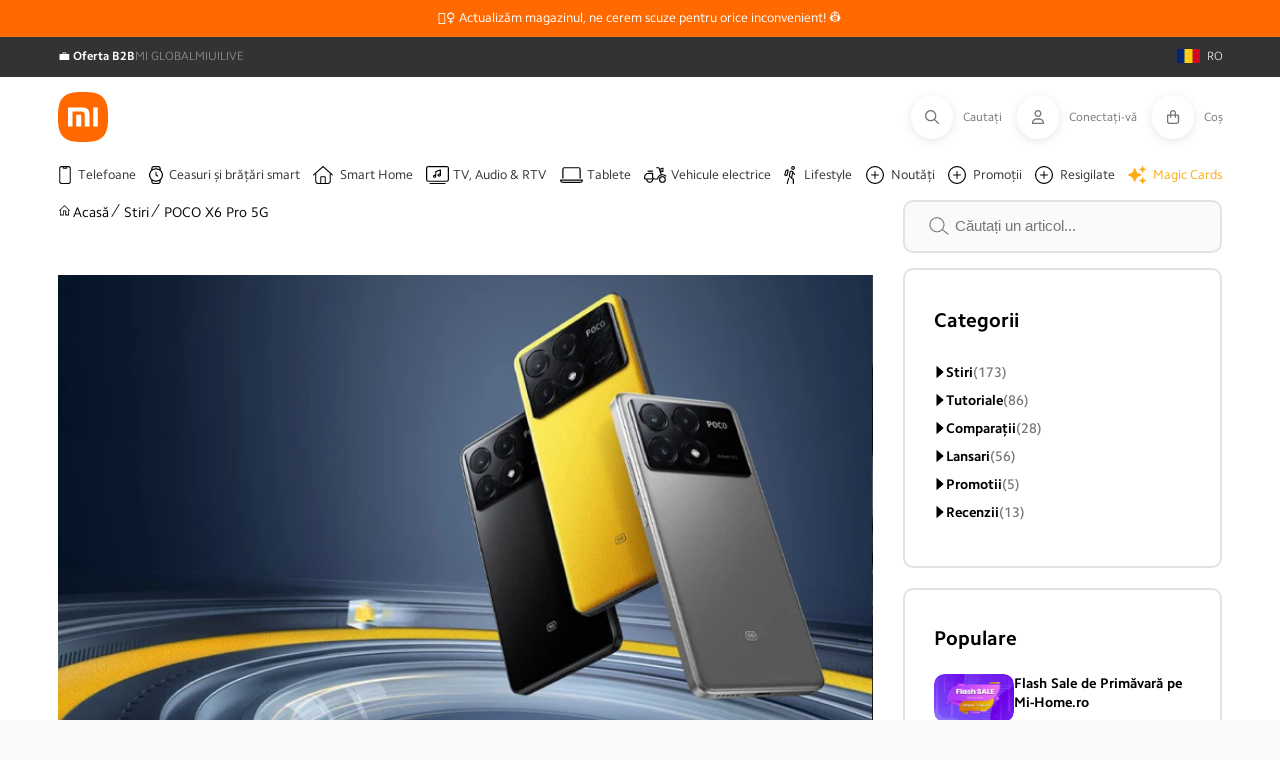

--- FILE ---
content_type: text/html; charset=utf-8
request_url: https://mi-home.ro/blogs/stiri/poco-x6-pro-5g
body_size: 123878
content:
<!doctype html>
<html class="no-js" lang="ro-RO">
<head>
	<script src="//mi-home.ro/cdn/shop/files/pandectes-rules.js?v=2534360907197309913"></script>
	
	
	 
     
     
    <script id='em_product_variants' type='application/json'>
        null
    </script>
    <script id='em_product_selected_or_first_available_variant' type='application/json'>
        null
    </script>
 
<meta charset="utf-8">
  <meta http-equiv="X-UA-Compatible" content="IE=edge">
  <meta name="viewport" content="width=device-width,initial-scale=1">
  <meta name="theme-color" content="">
      <link rel="canonical" href="https://mi-home.ro/blogs/stiri/poco-x6-pro-5g"><link rel="preconnect" href="https://cdn.shopify.com" crossorigin>

  
  <link rel="icon" href="//mi-home.ro/cdn/shop/t/2/assets/favicon.png?v=9918" type="image/png">
  <link rel="shortcut icon" href="//mi-home.ro/cdn/shop/t/2/assets/favicon.png?v=9918" type="image/png">
  <link rel="apple-touch-icon" sizes="180x180" href="//mi-home.ro/cdn/shop/t/2/assets/apple-touch-icon.png?v=165928636921883217661727946480">
  <link rel="icon" type="image/png" sizes="32x32" href="//mi-home.ro/cdn/shop/files/favicon.png?crop=center&height=32&v=1727946721&width=32">
  <link rel="icon" type="image/png" sizes="16x16" href="//mi-home.ro/cdn/shop/files/favicon.png?crop=center&height=16&v=1727946721&width=16">
  <link rel="manifest" href="https://cdn.shopify.com/s/files/1/0687/0463/3147/files/site.webmanifest?v=1727945731">
  <link rel="mask-icon" href="//mi-home.ro/cdn/shop/t/2/assets/safari-pinned-tab.svg?v=55006696183026602921727946520" color="#ff6900">
  <meta name="apple-mobile-web-app-title" content="Mi-Home.ro">
  <meta name="application-name" content="Mi-Home.ro">
  <meta name="msapplication-TileColor" content="#ffffff">
  <meta name="msapplication-config" content="https://cdn.shopify.com/s/files/1/0687/0463/3147/files/browserconfig.xml?v=1727945730">
  <meta name="theme-color" content="#ffffff"><link rel="preconnect" href="https://fonts.shopifycdn.com" crossorigin>

  <title>
    POCO X6 Pro 5G
 &ndash; Mi-Home.ro</title>

  
  
    <meta name="description" content="Descoperiți noua generație de smartphone-uri de la Xiaomi împreună cu POCO X6 Pro 5G. Experimentați performanța ridicată, tehnologia revoluționară și un design unic.">
  

  

  

  <script src="//mi-home.ro/cdn/shop/t/2/assets/global.js?v=23083956293100131371687869884" defer="defer"></script>
  
    <script src="//mi-home.ro/cdn/shop/t/2/assets/aos.js?v=175528031473381956261680593881"></script>
  

  <script>window.performance && window.performance.mark && window.performance.mark('shopify.content_for_header.start');</script><meta name="facebook-domain-verification" content="b0uj3dm9i69weq0277tj8lixahccht">
<meta id="shopify-digital-wallet" name="shopify-digital-wallet" content="/70587842882/digital_wallets/dialog">
<link rel="alternate" type="application/atom+xml" title="Feed" href="/blogs/stiri.atom" />
<script async="async" src="/checkouts/internal/preloads.js?locale=ro-RO"></script>
<script id="shopify-features" type="application/json">{"accessToken":"83837a6394b2f9462d5fb59b9b4d6397","betas":["rich-media-storefront-analytics"],"domain":"mi-home.ro","predictiveSearch":true,"shopId":70587842882,"locale":"ro"}</script>
<script>var Shopify = Shopify || {};
Shopify.shop = "mi-home-ro.myshopify.com";
Shopify.locale = "ro-RO";
Shopify.currency = {"active":"RON","rate":"1.0"};
Shopify.country = "RO";
Shopify.theme = {"name":"mihome3.0\/live\/mi-home-ro","id":146984141128,"schema_name":"Mi-Home by ROLV","schema_version":"3.0.20","theme_store_id":null,"role":"main"};
Shopify.theme.handle = "null";
Shopify.theme.style = {"id":null,"handle":null};
Shopify.cdnHost = "mi-home.ro/cdn";
Shopify.routes = Shopify.routes || {};
Shopify.routes.root = "/";</script>
<script type="module">!function(o){(o.Shopify=o.Shopify||{}).modules=!0}(window);</script>
<script>!function(o){function n(){var o=[];function n(){o.push(Array.prototype.slice.apply(arguments))}return n.q=o,n}var t=o.Shopify=o.Shopify||{};t.loadFeatures=n(),t.autoloadFeatures=n()}(window);</script>
<script id="shop-js-analytics" type="application/json">{"pageType":"article"}</script>
<script defer="defer" async type="module" src="//mi-home.ro/cdn/shopifycloud/shop-js/modules/v2/client.init-shop-cart-sync_BrMiuKTl.ro-RO.esm.js"></script>
<script defer="defer" async type="module" src="//mi-home.ro/cdn/shopifycloud/shop-js/modules/v2/chunk.common_Du-6Yuvl.esm.js"></script>
<script defer="defer" async type="module" src="//mi-home.ro/cdn/shopifycloud/shop-js/modules/v2/chunk.modal_D8avCJSe.esm.js"></script>
<script type="module">
  await import("//mi-home.ro/cdn/shopifycloud/shop-js/modules/v2/client.init-shop-cart-sync_BrMiuKTl.ro-RO.esm.js");
await import("//mi-home.ro/cdn/shopifycloud/shop-js/modules/v2/chunk.common_Du-6Yuvl.esm.js");
await import("//mi-home.ro/cdn/shopifycloud/shop-js/modules/v2/chunk.modal_D8avCJSe.esm.js");

  window.Shopify.SignInWithShop?.initShopCartSync?.({"fedCMEnabled":true,"windoidEnabled":true});

</script>
<script>(function() {
  var isLoaded = false;
  function asyncLoad() {
    if (isLoaded) return;
    isLoaded = true;
    var urls = ["https:\/\/convoy.usecorner.io\/convoy.js?shop=mi-home-ro.myshopify.com","https:\/\/pixel.cornercart.io\/embed.js?shop=mi-home-ro.myshopify.com","https:\/\/schemaplusfiles.s3.amazonaws.com\/loader.min.js?shop=mi-home-ro.myshopify.com","https:\/\/s3.eu-west-1.amazonaws.com\/production-klarna-il-shopify-osm\/e4ed485f4434fc99f5aa3b93cca936c341960f05\/mi-home-ro.myshopify.com-1731409243710.js?shop=mi-home-ro.myshopify.com"];
    for (var i = 0; i < urls.length; i++) {
      var s = document.createElement('script');
      s.type = 'text/javascript';
      s.async = true;
      s.src = urls[i];
      var x = document.getElementsByTagName('script')[0];
      x.parentNode.insertBefore(s, x);
    }
  };
  if(window.attachEvent) {
    window.attachEvent('onload', asyncLoad);
  } else {
    window.addEventListener('load', asyncLoad, false);
  }
})();</script>
<script id="__st">var __st={"a":70587842882,"offset":7200,"reqid":"8379eed9-f14a-4f0c-b2df-60d1447b2e3d-1769478011","pageurl":"mi-home.ro\/blogs\/stiri\/poco-x6-pro-5g","s":"articles-608067617096","u":"f230d9add0d2","p":"article","rtyp":"article","rid":608067617096};</script>
<script>window.ShopifyPaypalV4VisibilityTracking = true;</script>
<script id="captcha-bootstrap">!function(){'use strict';const t='contact',e='account',n='new_comment',o=[[t,t],['blogs',n],['comments',n],[t,'customer']],c=[[e,'customer_login'],[e,'guest_login'],[e,'recover_customer_password'],[e,'create_customer']],r=t=>t.map((([t,e])=>`form[action*='/${t}']:not([data-nocaptcha='true']) input[name='form_type'][value='${e}']`)).join(','),a=t=>()=>t?[...document.querySelectorAll(t)].map((t=>t.form)):[];function s(){const t=[...o],e=r(t);return a(e)}const i='password',u='form_key',d=['recaptcha-v3-token','g-recaptcha-response','h-captcha-response',i],f=()=>{try{return window.sessionStorage}catch{return}},m='__shopify_v',_=t=>t.elements[u];function p(t,e,n=!1){try{const o=window.sessionStorage,c=JSON.parse(o.getItem(e)),{data:r}=function(t){const{data:e,action:n}=t;return t[m]||n?{data:e,action:n}:{data:t,action:n}}(c);for(const[e,n]of Object.entries(r))t.elements[e]&&(t.elements[e].value=n);n&&o.removeItem(e)}catch(o){console.error('form repopulation failed',{error:o})}}const l='form_type',E='cptcha';function T(t){t.dataset[E]=!0}const w=window,h=w.document,L='Shopify',v='ce_forms',y='captcha';let A=!1;((t,e)=>{const n=(g='f06e6c50-85a8-45c8-87d0-21a2b65856fe',I='https://cdn.shopify.com/shopifycloud/storefront-forms-hcaptcha/ce_storefront_forms_captcha_hcaptcha.v1.5.2.iife.js',D={infoText:'Protejat prin hCaptcha',privacyText:'Confidențialitate',termsText:'Condiții'},(t,e,n)=>{const o=w[L][v],c=o.bindForm;if(c)return c(t,g,e,D).then(n);var r;o.q.push([[t,g,e,D],n]),r=I,A||(h.body.append(Object.assign(h.createElement('script'),{id:'captcha-provider',async:!0,src:r})),A=!0)});var g,I,D;w[L]=w[L]||{},w[L][v]=w[L][v]||{},w[L][v].q=[],w[L][y]=w[L][y]||{},w[L][y].protect=function(t,e){n(t,void 0,e),T(t)},Object.freeze(w[L][y]),function(t,e,n,w,h,L){const[v,y,A,g]=function(t,e,n){const i=e?o:[],u=t?c:[],d=[...i,...u],f=r(d),m=r(i),_=r(d.filter((([t,e])=>n.includes(e))));return[a(f),a(m),a(_),s()]}(w,h,L),I=t=>{const e=t.target;return e instanceof HTMLFormElement?e:e&&e.form},D=t=>v().includes(t);t.addEventListener('submit',(t=>{const e=I(t);if(!e)return;const n=D(e)&&!e.dataset.hcaptchaBound&&!e.dataset.recaptchaBound,o=_(e),c=g().includes(e)&&(!o||!o.value);(n||c)&&t.preventDefault(),c&&!n&&(function(t){try{if(!f())return;!function(t){const e=f();if(!e)return;const n=_(t);if(!n)return;const o=n.value;o&&e.removeItem(o)}(t);const e=Array.from(Array(32),(()=>Math.random().toString(36)[2])).join('');!function(t,e){_(t)||t.append(Object.assign(document.createElement('input'),{type:'hidden',name:u})),t.elements[u].value=e}(t,e),function(t,e){const n=f();if(!n)return;const o=[...t.querySelectorAll(`input[type='${i}']`)].map((({name:t})=>t)),c=[...d,...o],r={};for(const[a,s]of new FormData(t).entries())c.includes(a)||(r[a]=s);n.setItem(e,JSON.stringify({[m]:1,action:t.action,data:r}))}(t,e)}catch(e){console.error('failed to persist form',e)}}(e),e.submit())}));const S=(t,e)=>{t&&!t.dataset[E]&&(n(t,e.some((e=>e===t))),T(t))};for(const o of['focusin','change'])t.addEventListener(o,(t=>{const e=I(t);D(e)&&S(e,y())}));const B=e.get('form_key'),M=e.get(l),P=B&&M;t.addEventListener('DOMContentLoaded',(()=>{const t=y();if(P)for(const e of t)e.elements[l].value===M&&p(e,B);[...new Set([...A(),...v().filter((t=>'true'===t.dataset.shopifyCaptcha))])].forEach((e=>S(e,t)))}))}(h,new URLSearchParams(w.location.search),n,t,e,['guest_login'])})(!0,!0)}();</script>
<script integrity="sha256-4kQ18oKyAcykRKYeNunJcIwy7WH5gtpwJnB7kiuLZ1E=" data-source-attribution="shopify.loadfeatures" defer="defer" src="//mi-home.ro/cdn/shopifycloud/storefront/assets/storefront/load_feature-a0a9edcb.js" crossorigin="anonymous"></script>
<script data-source-attribution="shopify.dynamic_checkout.dynamic.init">var Shopify=Shopify||{};Shopify.PaymentButton=Shopify.PaymentButton||{isStorefrontPortableWallets:!0,init:function(){window.Shopify.PaymentButton.init=function(){};var t=document.createElement("script");t.src="https://mi-home.ro/cdn/shopifycloud/portable-wallets/latest/portable-wallets.ro.js",t.type="module",document.head.appendChild(t)}};
</script>
<script data-source-attribution="shopify.dynamic_checkout.buyer_consent">
  function portableWalletsHideBuyerConsent(e){var t=document.getElementById("shopify-buyer-consent"),n=document.getElementById("shopify-subscription-policy-button");t&&n&&(t.classList.add("hidden"),t.setAttribute("aria-hidden","true"),n.removeEventListener("click",e))}function portableWalletsShowBuyerConsent(e){var t=document.getElementById("shopify-buyer-consent"),n=document.getElementById("shopify-subscription-policy-button");t&&n&&(t.classList.remove("hidden"),t.removeAttribute("aria-hidden"),n.addEventListener("click",e))}window.Shopify?.PaymentButton&&(window.Shopify.PaymentButton.hideBuyerConsent=portableWalletsHideBuyerConsent,window.Shopify.PaymentButton.showBuyerConsent=portableWalletsShowBuyerConsent);
</script>
<script data-source-attribution="shopify.dynamic_checkout.cart.bootstrap">document.addEventListener("DOMContentLoaded",(function(){function t(){return document.querySelector("shopify-accelerated-checkout-cart, shopify-accelerated-checkout")}if(t())Shopify.PaymentButton.init();else{new MutationObserver((function(e,n){t()&&(Shopify.PaymentButton.init(),n.disconnect())})).observe(document.body,{childList:!0,subtree:!0})}}));
</script>
<script id="sections-script" data-sections="header,footer" defer="defer" src="//mi-home.ro/cdn/shop/t/2/compiled_assets/scripts.js?v=9918"></script>
<script>window.performance && window.performance.mark && window.performance.mark('shopify.content_for_header.end');</script>


  <style data-shopify>

    /* latin-ext */
    @font-face {
    font-family: 'Camphor Pro VF';
    font-style: normal;
    font-weight: 100 900;
    font-display: swap;
    src: url(//mi-home.ro/cdn/shop/t/2/assets/Camphor-Pro-VF.woff2?v=65657793359942985811680593882) format('woff2');
    unicode-range: U+0100-024F, U+0259, U+1E00-1EFF, U+2020, U+20A0-20AB, U+20AD-20CF, U+2113, U+2C60-2C7F, U+A720-A7FF;
    }
    /* latin */
    @font-face {
    font-family: 'Camphor Pro VF';
    font-style: normal;
    font-weight: 100 900;
    font-display: swap;
    src: url(//mi-home.ro/cdn/shop/t/2/assets/Camphor-Pro-VF-ext.woff2?v=71330923756417935701680593881) format('woff2');
    unicode-range: U+0000-00FF, U+0131, U+0152-0153, U+02BB-02BC, U+02C6, U+02DA, U+02DC, U+2000-206F, U+2074, U+20AC, U+2122, U+2191, U+2193, U+2212, U+2215, U+FEFF, U+FFFD;
    }
    /* latin-ext */
    @font-face {
    font-family: 'Camphor Pro';
    font-style: normal;
    font-weight: 100;
    font-display: swap;
    src: url(//mi-home.ro/cdn/shop/t/2/assets/Camphor-Pro-Thin-ext.woff2?v=71330923756417935701680593884) format('woff2');
    unicode-range: U+0100-024F, U+0259, U+1E00-1EFF, U+2020, U+20A0-20AB, U+20AD-20CF, U+2113, U+2C60-2C7F, U+A720-A7FF;
    }
    /* latin */
    @font-face {
    font-family: 'Camphor Pro';
    font-style: normal;
    font-weight: 100;
    font-display: swap;
    src: url(//mi-home.ro/cdn/shop/t/2/assets/Camphor-Pro-Thin.woff2?v=40061401952078042741680593884) format('woff2');
    unicode-range: U+0000-00FF, U+0131, U+0152-0153, U+02BB-02BC, U+02C6, U+02DA, U+02DC, U+2000-206F, U+2074, U+20AC, U+2122, U+2191, U+2193, U+2212, U+2215, U+FEFF, U+FFFD;
    }
    /* latin-ext */
    @font-face {
    font-family: 'Camphor Pro';
    font-style: normal;
    font-weight: 300;
    font-display: swap;
    src: url(//mi-home.ro/cdn/shop/t/2/assets/Camphor-Pro-Light-ext.woff2?v=5615388230401222911680593882) format('woff2');
    unicode-range: U+0100-024F, U+0259, U+1E00-1EFF, U+2020, U+20A0-20AB, U+20AD-20CF, U+2113, U+2C60-2C7F, U+A720-A7FF;
    }
    /* latin */
    @font-face {
    font-family: 'Camphor Pro';
    font-style: normal;
    font-weight: 300;
    font-display: swap;
    src: url(//mi-home.ro/cdn/shop/t/2/assets/Camphor-Pro-Light.woff2?v=89565564154968469331680593882) format('woff2');
    unicode-range: U+0000-00FF, U+0131, U+0152-0153, U+02BB-02BC, U+02C6, U+02DA, U+02DC, U+2000-206F, U+2074, U+20AC, U+2122, U+2191, U+2193, U+2212, U+2215, U+FEFF, U+FFFD;
    }
    /* latin-ext */
    @font-face {
    font-family: 'Camphor Pro';
    font-style: normal;
    font-weight: 400;
    font-display: swap;
    src: url(//mi-home.ro/cdn/shop/t/2/assets/Camphor-Pro-Regular-ext.woff2?v=27369340472931146451680593885) format('woff2');
    unicode-range: U+0100-024F, U+0259, U+1E00-1EFF, U+2020, U+20A0-20AB, U+20AD-20CF, U+2113, U+2C60-2C7F, U+A720-A7FF;
    }
    /* latin */
    @font-face {
    font-family: 'Camphor Pro';
    font-style: normal;
    font-weight: 400;
    font-display: swap;
    src: url(//mi-home.ro/cdn/shop/t/2/assets/Camphor-Pro-Regular.woff2?v=3464694432027291881680593881) format('woff2');
    unicode-range: U+0000-00FF, U+0131, U+0152-0153, U+02BB-02BC, U+02C6, U+02DA, U+02DC, U+2000-206F, U+2074, U+20AC, U+2122, U+2191, U+2193, U+2212, U+2215, U+FEFF, U+FFFD;
    }
    /* latin-ext */
    @font-face {
    font-family: 'Camphor Pro';
    font-style: normal;
    font-weight: 500;
    font-display: swap;
    src: url(//mi-home.ro/cdn/shop/t/2/assets/Camphor-Pro-Medium-ext.woff2?v=121441229547596806931680593883) format('woff2');
    unicode-range: U+0100-024F, U+0259, U+1E00-1EFF, U+2020, U+20A0-20AB, U+20AD-20CF, U+2113, U+2C60-2C7F, U+A720-A7FF;
    }
    /* latin */
    @font-face {
    font-family: 'Camphor Pro';
    font-style: normal;
    font-weight: 500;
    font-display: swap;
    src: url(//mi-home.ro/cdn/shop/t/2/assets/Camphor-Pro-Medium.woff2?v=26137483525439639351680593884) format('woff2');
    unicode-range: U+0000-00FF, U+0131, U+0152-0153, U+02BB-02BC, U+02C6, U+02DA, U+02DC, U+2000-206F, U+2074, U+20AC, U+2122, U+2191, U+2193, U+2212, U+2215, U+FEFF, U+FFFD;
    }
    /* latin-ext */
    @font-face {
    font-family: 'Camphor Pro';
    font-style: normal;
    font-weight: 700;
    font-display: swap;
    src: url(//mi-home.ro/cdn/shop/t/2/assets/Camphor-Pro-Bold-ext.woff2?v=174727780056831433111680593881) format('woff2');
    unicode-range: U+0100-024F, U+0259, U+1E00-1EFF, U+2020, U+20A0-20AB, U+20AD-20CF, U+2113, U+2C60-2C7F, U+A720-A7FF;
    }
    /* latin */
    @font-face {
    font-family: 'Camphor Pro';
    font-style: normal;
    font-weight: 700;
    font-display: swap;
    src: url(//mi-home.ro/cdn/shop/t/2/assets/Camphor-Pro-Bold.woff2?v=147658545624218825051680593882) format('woff2');
    unicode-range: U+0000-00FF, U+0131, U+0152-0153, U+02BB-02BC, U+02C6, U+02DA, U+02DC, U+2000-206F, U+2074, U+20AC, U+2122, U+2191, U+2193, U+2212, U+2215, U+FEFF, U+FFFD;
    }
    /* latin-ext */
    @font-face {
    font-family: 'Camphor Pro';
    font-style: normal;
    font-weight: 900;
    font-display: swap;
    src: url(//mi-home.ro/cdn/shop/t/2/assets/Camphor-Pro-Black-ext.woff2?v=158879193540430674251680593883) format('woff2');
    unicode-range: U+0100-024F, U+0259, U+1E00-1EFF, U+2020, U+20A0-20AB, U+20AD-20CF, U+2113, U+2C60-2C7F, U+A720-A7FF;
    }
    /* latin */
    @font-face {
    font-family: 'Camphor Pro';
    font-style: normal;
    font-weight: 900;
    font-display: swap;
    src: url(//mi-home.ro/cdn/shop/t/2/assets/Camphor-Pro-Black.woff2?v=113053091820872168041680593878) format('woff2');
    unicode-range: U+0000-00FF, U+0131, U+0152-0153, U+02BB-02BC, U+02C6, U+02DA, U+02DC, U+2000-206F, U+2074, U+20AC, U+2122, U+2191, U+2193, U+2212, U+2215, U+FEFF, U+FFFD;
    }

    @font-face {
  font-family: Roboto;
  font-weight: 400;
  font-style: normal;
  font-display: swap;
  src: url("//mi-home.ro/cdn/fonts/roboto/roboto_n4.2019d890f07b1852f56ce63ba45b2db45d852cba.woff2") format("woff2"),
       url("//mi-home.ro/cdn/fonts/roboto/roboto_n4.238690e0007583582327135619c5f7971652fa9d.woff") format("woff");
}

    @font-face {
  font-family: Roboto;
  font-weight: 700;
  font-style: normal;
  font-display: swap;
  src: url("//mi-home.ro/cdn/fonts/roboto/roboto_n7.f38007a10afbbde8976c4056bfe890710d51dec2.woff2") format("woff2"),
       url("//mi-home.ro/cdn/fonts/roboto/roboto_n7.94bfdd3e80c7be00e128703d245c207769d763f9.woff") format("woff");
}

    @font-face {
  font-family: Roboto;
  font-weight: 400;
  font-style: italic;
  font-display: swap;
  src: url("//mi-home.ro/cdn/fonts/roboto/roboto_i4.57ce898ccda22ee84f49e6b57ae302250655e2d4.woff2") format("woff2"),
       url("//mi-home.ro/cdn/fonts/roboto/roboto_i4.b21f3bd061cbcb83b824ae8c7671a82587b264bf.woff") format("woff");
}

    @font-face {
  font-family: Roboto;
  font-weight: 700;
  font-style: italic;
  font-display: swap;
  src: url("//mi-home.ro/cdn/fonts/roboto/roboto_i7.7ccaf9410746f2c53340607c42c43f90a9005937.woff2") format("woff2"),
       url("//mi-home.ro/cdn/fonts/roboto/roboto_i7.49ec21cdd7148292bffea74c62c0df6e93551516.woff") format("woff");
}

    @font-face {
  font-family: Roboto;
  font-weight: 400;
  font-style: normal;
  font-display: swap;
  src: url("//mi-home.ro/cdn/fonts/roboto/roboto_n4.2019d890f07b1852f56ce63ba45b2db45d852cba.woff2") format("woff2"),
       url("//mi-home.ro/cdn/fonts/roboto/roboto_n4.238690e0007583582327135619c5f7971652fa9d.woff") format("woff");
}


    :root {
      
        --font-body-family: "Camphor Pro";
      

      --font-body-style: normal;
      --font-body-weight: 400;
      --font-body-weight-bold: 700;

      
        --font-heading-family: "Camphor Pro";
      
      --font-heading-style: normal;
      --font-heading-weight: 400;

      --font-body-scale: 1.0;
      --font-heading-scale: 1.0;

      --color-base-text: 117, 117, 117;
      --color-shadow: 117, 117, 117;
      --color-base-background-1: 255, 255, 255;
      --color-base-background-2: 250, 250, 250;
      --color-base-solid-button-labels: 255, 255, 255;
      --color-base-outline-button-labels: 33, 33, 33;
      --color-base-accent-1: 255, 105, 0;
      --color-base-accent-2: 117, 117, 117;
      --payment-terms-background-color: #ffffff;

      --custom_bg_1: #FFFFFF;
      --custom_bg_2: #FAFAFA;

      --gradient-base-background-1: #fafafa;
      --gradient-base-background-2: #fafafa;
      --gradient-base-accent-1: #ff6900;
      --gradient-base-accent-2: #757575;

      --media-padding: px;
      --media-border-opacity: 0.05;
      --media-border-width: 1px;
      --media-radius: 0px;
      --media-shadow-opacity: 0.0;
      --media-shadow-horizontal-offset: 0px;
      --media-shadow-vertical-offset: 4px;
      --media-shadow-blur-radius: 5px;
      --media-shadow-visible: 0;

      --page-width:  1265px;
      --page-width-margin: 0rem;

      --product-card-image-padding: 0.0rem;
      --product-card-corner-radius: 0.0rem;
      --product-card-text-alignment: left;
      --product-card-border-width: 0.0rem;
      --product-card-border-opacity: 0.1;
      --product-card-shadow-opacity: 0.0;
      --product-card-shadow-visible: 0;
      --product-card-shadow-horizontal-offset: 0.0rem;
      --product-card-shadow-vertical-offset: 0.4rem;
      --product-card-shadow-blur-radius: 0.5rem;

      --collection-card-image-padding: 0.0rem;
      --collection-card-corner-radius: 0.0rem;
      --collection-card-text-alignment: left;
      --collection-card-border-width: 0.0rem;
      --collection-card-border-opacity: 0.1;
      --collection-card-shadow-opacity: 0.0;
      --collection-card-shadow-visible: 0;
      --collection-card-shadow-horizontal-offset: 0.0rem;
      --collection-card-shadow-vertical-offset: 0.4rem;
      --collection-card-shadow-blur-radius: 0.5rem;

      --blog-card-image-padding: 0.0rem;
      --blog-card-corner-radius: 0.0rem;
      --blog-card-text-alignment: left;
      --blog-card-border-width: 0.0rem;
      --blog-card-border-opacity: 0.1;
      --blog-card-shadow-opacity: 0.0;
      --blog-card-shadow-visible: 0;
      --blog-card-shadow-horizontal-offset: 0.0rem;
      --blog-card-shadow-vertical-offset: 0.4rem;
      --blog-card-shadow-blur-radius: 0.5rem;

      --badge-corner-radius: 0.8rem;

      --popup-border-width: 1px;
      --popup-border-opacity: 0.1;
      --popup-corner-radius: 0px;
      --popup-shadow-opacity: 0.0;
      --popup-shadow-horizontal-offset: 0px;
      --popup-shadow-vertical-offset: 4px;
      --popup-shadow-blur-radius: 5px;

      --drawer-border-width: 1px;
      --drawer-border-opacity: 0.1;
      --drawer-shadow-opacity: 0.0;
      --drawer-shadow-horizontal-offset: 0px;
      --drawer-shadow-vertical-offset: 4px;
      --drawer-shadow-blur-radius: 5px;

      --spacing-sections-desktop: 0px;
      --spacing-sections-mobile: 0px;

      --grid-desktop-vertical-spacing: 8px;
      --grid-desktop-horizontal-spacing: 8px;
      --grid-mobile-vertical-spacing: 4px;
      --grid-mobile-horizontal-spacing: 4px;

      --text-boxes-border-opacity: 0.1;
      --text-boxes-border-width: 0px;
      --text-boxes-radius: 0px;
      --text-boxes-shadow-opacity: 0.0;
      --text-boxes-shadow-visible: 0;
      --text-boxes-shadow-horizontal-offset: 0px;
      --text-boxes-shadow-vertical-offset: 4px;
      --text-boxes-shadow-blur-radius: 5px;

      --buttons-radius: 8px;
      --buttons-radius-outset: 9px;
      --buttons-border-width: 1px;
      --buttons-border-opacity: 1.0;
      --buttons-shadow-opacity: 0.0;
      --buttons-shadow-visible: 0;
      --buttons-shadow-horizontal-offset: 0px;
      --buttons-shadow-vertical-offset: 4px;
      --buttons-shadow-blur-radius: 5px;
      --buttons-border-offset: 0.3px;

      --inputs-radius: 8px;
      --inputs-height: 34px;
      --inputs-padding:  calc(34 / 4)px 40px;
      --inputs-font-size: 12px;
      --inputs-border-width: 1px;
      --inputs-border-opacity: 0.55;
      --inputs-shadow-opacity: 0.0;
      --inputs-shadow-horizontal-offset: 0px;
      --inputs-margin-offset: 0px;
      --inputs-shadow-vertical-offset: 4px;
      --inputs-shadow-blur-radius: 5px;
      --inputs-radius-outset: 9px;

      --variant-pills-radius: 8px;
      --variant-pills-border-width: 1px;
      --variant-pills-border-opacity: 0.55;
      --variant-pills-shadow-opacity: 0.0;
      --variant-pills-shadow-horizontal-offset: 0px;
      --variant-pills-shadow-vertical-offset: 4px;
      --variant-pills-shadow-blur-radius: 5px;

      --header-icon-font-size: 12px;
      --header-icon-font-weight: 400;
    }

    *,
    *::before,
    *::after {
      box-sizing: inherit;
    }

    html {
      box-sizing: border-box;
      font-size: calc(var(--font-body-scale) * 62.5%);
      height: 100%;
    }

    body {
      display: grid;
      grid-template-rows: auto auto 1fr auto;
      grid-template-columns: 100%;
      min-height: 100%;
      margin: 0;
      font-size: 1.5rem;
      letter-spacing: 0.06rem;
      line-height: calc(1 + 0.8 / var(--font-body-scale));
      font-family: "Camphor Pro";
      font-style: var(--font-body-style);
      font-weight: var(--font-body-weight);
    }

    
      .badge.price__badge-sale {
        background-color: #fff0e9;
        border-color: #ff6900;
        color: #ff6900;
      }
      .badge.price__badge-sold-out {
        background-color: #e0e0e0;
        border-color: #b0b0b0;
        color: #b0b0b0;
      }
      .badge.product__badge-new-arrival {
        background-color: #eef8ee;
        border-color: #50c050;
        color: #50c050;
      }
    

    @media screen and (min-width: 750px) {
      body {
        font-size: 1.4rem;
      }
    }
  </style>

  <link href="//mi-home.ro/cdn/shop/t/2/assets/base.css?v=170560570641248386461689752351" rel="stylesheet" type="text/css" media="all" />
  <link href="//mi-home.ro/cdn/shop/t/2/assets/custom-styles.css?v=6483329746483236001689752355" rel="stylesheet" type="text/css" media="all" />
  <link href="//mi-home.ro/cdn/shop/t/2/assets/glightbox.css?v=29479230521447275861689752356" rel="stylesheet" type="text/css" media="all" />

  
    <link href="//mi-home.ro/cdn/shop/t/2/assets/aos.css?v=18405724247652668961680593882" rel="stylesheet" type="text/css" media="all" />
  
<link rel="preload" as="font" href="//mi-home.ro/cdn/fonts/roboto/roboto_n4.2019d890f07b1852f56ce63ba45b2db45d852cba.woff2" type="font/woff2" crossorigin><link rel="preload" as="font" href="//mi-home.ro/cdn/fonts/roboto/roboto_n4.2019d890f07b1852f56ce63ba45b2db45d852cba.woff2" type="font/woff2" crossorigin><link rel="stylesheet" href="//mi-home.ro/cdn/shop/t/2/assets/component-predictive-search.css?v=46873199393253444281680593881" media="print" onload="this.media='all'"><script>document.documentElement.className = document.documentElement.className.replace('no-js', 'js');
    if (Shopify.designMode) {
      document.documentElement.classList.add('shopify-design-mode');
    }
  </script>

  <script src="https://kit.fontawesome.com/49488b20df.js" crossorigin="anonymous"></script>
  <script src="//mi-home.ro/cdn/shop/t/2/assets/glightbox.js?v=155266784020169669261680593883" async></script>

  <link rel="dns-prefetch" href="https://cdn.secomapp.com/">
<link rel="dns-prefetch" href="https://ajax.googleapis.com/">
<link rel="dns-prefetch" href="https://cdnjs.cloudflare.com/">
<link rel="preload" as="stylesheet" href="//mi-home.ro/cdn/shop/t/2/assets/sca-pp.css?v=178374312540912810101680593884">

<link rel="stylesheet" href="//mi-home.ro/cdn/shop/t/2/assets/sca-pp.css?v=178374312540912810101680593884">
 <script>
  
  SCAPPShop = {};
    
  </script> 

  




  
  
    <!-- Google Tag Manager -->
<script>(function(w,d,s,l,i){w[l]=w[l]||[];w[l].push({'gtm.start':
new Date().getTime(),event:'gtm.js'});var f=d.getElementsByTagName(s)[0],
j=d.createElement(s),dl=l!='dataLayer'?'&l='+l:'';j.async=true;j.src=
'https://www.googletagmanager.com/gtm.js?id='+i+dl;f.parentNode.insertBefore(j,f);
})(window,document,'script','dataLayer','GTM-KLJXR8Z');</script>
<!-- End Google Tag Manager -->
  

  
    
  
<script src="https://schemaplus-cdn.s3.amazonaws.com/loader-db1ff7de5ec0fe28f089de4d74a14e51-mi-home-ro.min.js" async> </script>
<!-- BEGIN app block: shopify://apps/pandectes-gdpr/blocks/banner/58c0baa2-6cc1-480c-9ea6-38d6d559556a -->
  
    
      <!-- TCF is active, scripts are loaded above -->
      
        <script>
          if (!window.PandectesRulesSettings) {
            window.PandectesRulesSettings = {"store":{"id":70587842882,"adminMode":false,"headless":false,"storefrontRootDomain":"","checkoutRootDomain":"","storefrontAccessToken":""},"banner":{"cookiesBlockedByDefault":"0","hybridStrict":false,"isActive":true},"geolocation":{"brOnly":false,"caOnly":false,"euOnly":false,"jpOnly":false,"thOnly":false,"canadaOnly":false,"canadaLaw25":false,"canadaPipeda":false,"globalVisibility":true},"blocker":{"isActive":false,"googleConsentMode":{"isActive":false,"id":"","analyticsId":"","adStorageCategory":4,"analyticsStorageCategory":2,"functionalityStorageCategory":1,"personalizationStorageCategory":1,"securityStorageCategory":0,"customEvent":true,"redactData":true,"urlPassthrough":false},"facebookPixel":{"isActive":false,"id":"","ldu":false},"microsoft":{},"clarity":{},"rakuten":{"isActive":false,"cmp":false,"ccpa":false},"gpcIsActive":false,"defaultBlocked":0,"patterns":{"whiteList":[],"blackList":{"1":[],"2":[],"4":[],"8":[]},"iframesWhiteList":[],"iframesBlackList":{"1":[],"2":[],"4":[],"8":[]},"beaconsWhiteList":[],"beaconsBlackList":{"1":[],"2":[],"4":[],"8":[]}}}};
            const rulesScript = document.createElement('script');
            window.PandectesRulesSettings.auto = true;
            rulesScript.src = "https://cdn.shopify.com/extensions/019bf9f2-2284-7e6a-94f3-548acaed6f98/gdpr-246/assets/pandectes-rules.js";
            const firstChild = document.head.firstChild;
            document.head.insertBefore(rulesScript, firstChild);
          }
        </script>
      
      <script>
        
          window.PandectesSettings = {"store":{"id":70587842882,"plan":"premium","theme":"mihome3.0/live/mi-home-ro","primaryLocale":"ro","adminMode":false,"headless":false,"storefrontRootDomain":"","checkoutRootDomain":"","storefrontAccessToken":""},"tsPublished":1762526242,"declaration":{"showPurpose":false,"showProvider":false,"showDateGenerated":true},"language":{"unpublished":[],"languageMode":"Multilingual","fallbackLanguage":"ro","languageDetection":"locale","languagesSupported":["en"]},"texts":{"managed":{"headerText":{"en":"We respect your privacy","ro":"Vă respectăm confidențialitatea!"},"consentText":{"en":"This website uses cookies to ensure you get the best experience.","ro":"Acest site web folosește cookie-uri pentru a vă asigura cea mai bună experiență."},"linkText":{"en":"Learn more","ro":"Află mai multe"},"imprintText":{"en":"Imprint","ro":"Imprima"},"googleLinkText":{"en":"Google's Privacy Terms","ro":"Termenii de confidențialitate Google"},"allowButtonText":{"en":"Accept","ro":"Accept"},"denyButtonText":{"en":"Decline","ro":"Refuz"},"dismissButtonText":{"en":"Ok","ro":"Bine"},"leaveSiteButtonText":{"en":"Leave this site","ro":"Părăsiți acest site"},"preferencesButtonText":{"en":"Preferences","ro":"Preferințe"},"cookiePolicyText":{"en":"Cookie policy","ro":"Politica privind cookie-urile"},"preferencesPopupTitleText":{"en":"Manage consent preferences","ro":"Gestionați preferințele de consimțământ"},"preferencesPopupIntroText":{"en":"We use cookies to optimize website functionality, analyze the performance, and provide personalized experience to you. Some cookies are essential to make the website operate and function correctly. Those cookies cannot be disabled. In this window you can manage your preference of cookies.","ro":"Folosim cookie-uri pentru a optimiza funcționalitatea site-ului web, a analiza performanța și a vă oferi experiență personalizată. Unele cookie-uri sunt esențiale pentru ca site-ul web să funcționeze și să funcționeze corect. Aceste cookie-uri nu pot fi dezactivate. În această fereastră puteți gestiona preferința dvs. pentru cookie-uri."},"preferencesPopupSaveButtonText":{"en":"Save preferences","ro":"Salvați preferințele"},"preferencesPopupCloseButtonText":{"en":"Close","ro":"Închide"},"preferencesPopupAcceptAllButtonText":{"en":"Accept all","ro":"Accepta toate"},"preferencesPopupRejectAllButtonText":{"en":"Reject all","ro":"Respingeți toate"},"cookiesDetailsText":{"en":"Cookies details","ro":"Detalii despre cookie-uri"},"preferencesPopupAlwaysAllowedText":{"en":"Always allowed","ro":"Mereu permis"},"accessSectionParagraphText":{"en":"You have the right to request access to your data at any time.","ro":"Aveți dreptul de a vă putea accesa datele în orice moment."},"accessSectionTitleText":{"en":"Data portability","ro":"Portabilitatea datelor"},"accessSectionAccountInfoActionText":{"en":"Personal data","ro":"Date personale"},"accessSectionDownloadReportActionText":{"en":"Request export","ro":"Descarca toate"},"accessSectionGDPRRequestsActionText":{"en":"Data subject requests","ro":"Solicitări ale persoanei vizate"},"accessSectionOrdersRecordsActionText":{"en":"Orders","ro":"Comenzi"},"rectificationSectionParagraphText":{"en":"You have the right to request your data to be updated whenever you think it is appropriate.","ro":"Aveți dreptul de a solicita actualizarea datelor dvs. ori de câte ori credeți că este adecvat."},"rectificationSectionTitleText":{"en":"Data Rectification","ro":"Rectificarea datelor"},"rectificationCommentPlaceholder":{"en":"Describe what you want to be updated","ro":"Descrieți ce doriți să fiți actualizat"},"rectificationCommentValidationError":{"en":"Comment is required","ro":"Comentariul este obligatoriu"},"rectificationSectionEditAccountActionText":{"en":"Request an update","ro":"Solicitați o actualizare"},"erasureSectionTitleText":{"en":"Right to be forgotten","ro":"Dreptul de a fi uitat"},"erasureSectionParagraphText":{"en":"You have the right to ask all your data to be erased. After that, you will no longer be able to access your account.","ro":"Aveți dreptul să solicitați ștergerea tuturor datelor dvs. După aceea, nu veți mai putea accesa contul dvs."},"erasureSectionRequestDeletionActionText":{"en":"Request personal data deletion","ro":"Solicitați ștergerea datelor cu caracter personal"},"consentDate":{"en":"Consent date","ro":"Data consimțământului"},"consentId":{"en":"Consent ID","ro":"ID de consimțământ"},"consentSectionChangeConsentActionText":{"en":"Change consent preference","ro":"Schimbați preferința de consimțământ"},"consentSectionConsentedText":{"en":"You consented to the cookies policy of this website on","ro":"Ați fost de acord cu politica de cookie-uri a acestui site web pe"},"consentSectionNoConsentText":{"en":"You have not consented to the cookies policy of this website.","ro":"Nu ați consimțit politica de cookie-uri a acestui site web."},"consentSectionTitleText":{"en":"Your cookie consent","ro":"Consimțământul dumneavoastră pentru cookie-uri"},"consentStatus":{"en":"Consent preference","ro":"Preferință de consimțământ"},"confirmationFailureMessage":{"en":"Your request was not verified. Please try again and if problem persists, contact store owner for assistance","ro":"Solicitarea dvs. nu a fost confirmată. Încercați din nou și dacă problema persistă, contactați proprietarul magazinului pentru asistență"},"confirmationFailureTitle":{"en":"A problem occurred","ro":"A apărut o problemă"},"confirmationSuccessMessage":{"en":"We will soon get back to you as to your request.","ro":"Vom reveni în curând la cererea dvs."},"confirmationSuccessTitle":{"en":"Your request is verified","ro":"Solicitarea dvs. este confirmată"},"guestsSupportEmailFailureMessage":{"en":"Your request was not submitted. Please try again and if problem persists, contact store owner for assistance.","ro":"Solicitarea dvs. nu a fost trimisă. Încercați din nou și dacă problema persistă, contactați proprietarul magazinului pentru asistență."},"guestsSupportEmailFailureTitle":{"en":"A problem occurred","ro":"A apărut o problemă"},"guestsSupportEmailPlaceholder":{"en":"E-mail address","ro":"Adresa de e-mail"},"guestsSupportEmailSuccessMessage":{"en":"If you are registered as a customer of this store, you will soon receive an email with instructions on how to proceed.","ro":"Dacă sunteți înregistrat ca client al acestui magazin, în curând veți primi un e-mail cu instrucțiuni despre cum să procedați."},"guestsSupportEmailSuccessTitle":{"en":"Thank you for your request","ro":"Vă mulțumim pentru cererea dvs"},"guestsSupportEmailValidationError":{"en":"Email is not valid","ro":"E-mailul nu este valid"},"guestsSupportInfoText":{"en":"Please login with your customer account to further proceed.","ro":"Vă rugăm să vă conectați cu contul dvs. de client pentru a continua."},"submitButton":{"en":"Submit","ro":"Trimite"},"submittingButton":{"en":"Submitting...","ro":"Se trimite ..."},"cancelButton":{"en":"Cancel","ro":"Anulare"},"declIntroText":{"en":"We use cookies to optimize website functionality, analyze the performance, and provide personalized experience to you. Some cookies are essential to make the website operate and function correctly. Those cookies cannot be disabled. In this window you can manage your preference of cookies.","ro":"Folosim cookie-uri pentru a optimiza funcționalitatea site-ului web, pentru a analiza performanța și pentru a vă oferi o experiență personalizată. Unele cookie-uri sunt esențiale pentru ca site-ul să funcționeze și să funcționeze corect. Aceste cookie-uri nu pot fi dezactivate. În această fereastră vă puteți gestiona preferințele de cookie-uri."},"declName":{"en":"Name","ro":"Nume"},"declPurpose":{"en":"Purpose","ro":"Scop"},"declType":{"en":"Type","ro":"Tip"},"declRetention":{"en":"Retention","ro":"Retenţie"},"declProvider":{"en":"Provider","ro":"Furnizor"},"declFirstParty":{"en":"First-party","ro":"First-party"},"declThirdParty":{"en":"Third-party","ro":"Terț"},"declSeconds":{"en":"seconds","ro":"secunde"},"declMinutes":{"en":"minutes","ro":"minute"},"declHours":{"en":"hours","ro":"ore"},"declDays":{"en":"days","ro":"zile"},"declWeeks":{"en":"week(s)","ro":"săptămână(i)"},"declMonths":{"en":"months","ro":"luni"},"declYears":{"en":"years","ro":"ani"},"declSession":{"en":"Session","ro":"Sesiune"},"declDomain":{"en":"Domain","ro":"Domeniu"},"declPath":{"en":"Path","ro":"cale"}},"categories":{"strictlyNecessaryCookiesTitleText":{"en":"Strictly necessary cookies","ro":"Cookie-uri strict necesare"},"strictlyNecessaryCookiesDescriptionText":{"en":"These cookies are essential in order to enable you to move around the website and use its features, such as accessing secure areas of the website. The website cannot function properly without these cookies.","ro":"Aceste cookie-uri sunt esențiale pentru a vă permite să vă deplasați pe site-ul web și să utilizați caracteristicile acestuia, cum ar fi accesarea zonelor securizate ale site-ului web. Site-ul web nu poate funcționa corect fără aceste cookie-uri."},"functionalityCookiesTitleText":{"en":"Functional cookies","ro":"Cookie-uri funcționale"},"functionalityCookiesDescriptionText":{"en":"These cookies enable the site to provide enhanced functionality and personalisation. They may be set by us or by third party providers whose services we have added to our pages. If you do not allow these cookies then some or all of these services may not function properly.","ro":"Aceste cookie-uri permit site-ului să ofere funcționalități și personalizare îmbunătățite. Acestea pot fi setate de noi sau de furnizori terți ale căror servicii le-am adăugat pe paginile noastre. Dacă nu permiteți aceste cookie-uri, este posibil ca unele sau toate aceste servicii să nu funcționeze corect."},"performanceCookiesTitleText":{"en":"Performance cookies","ro":"Cookie-uri de performanță"},"performanceCookiesDescriptionText":{"en":"These cookies enable us to monitor and improve the performance of our website. For example, they allow us to count visits, identify traffic sources and see which parts of the site are most popular.","ro":"Aceste cookie-uri ne permit să monitorizăm și să îmbunătățim performanța site-ului nostru web. De exemplu, acestea ne permit să numărăm vizitele, să identificăm sursele de trafic și să vedem ce părți ale site-ului sunt cele mai populare."},"targetingCookiesTitleText":{"en":"Targeting cookies","ro":"Cookie-uri de direcționare"},"targetingCookiesDescriptionText":{"en":"These cookies may be set through our site by our advertising partners. They may be used by those companies to build a profile of your interests and show you relevant adverts on other sites.    They do not store directly personal information, but are based on uniquely identifying your browser and internet device. If you do not allow these cookies, you will experience less targeted advertising.","ro":"Aceste cookie-uri pot fi setate prin intermediul site-ului nostru de către partenerii noștri publicitari. Acestea pot fi utilizate de acele companii pentru a-ți construi un profil al intereselor și pentru a-ți arăta reclame relevante pe alte site-uri. Nu stochează în mod direct informații personale, ci se bazează pe identificarea unică a browserului și a dispozitivului dvs. de internet. Dacă nu permiteți aceste cookie-uri, veți experimenta publicitate mai puțin direcționată."},"unclassifiedCookiesTitleText":{"en":"Unclassified cookies","ro":"Cookie-uri neclasificate"},"unclassifiedCookiesDescriptionText":{"en":"Unclassified cookies are cookies that we are in the process of classifying, together with the providers of individual cookies.","ro":"Cookie-urile neclasificate sunt cookie-uri pe care suntem în curs de clasificare, împreună cu furnizorii de cookie-uri individuale."}},"auto":{}},"library":{"previewMode":false,"fadeInTimeout":0,"defaultBlocked":0,"showLink":true,"showImprintLink":false,"showGoogleLink":false,"enabled":true,"cookie":{"expiryDays":365,"secure":true},"dismissOnScroll":false,"dismissOnWindowClick":true,"dismissOnTimeout":false,"palette":{"popup":{"background":"#FFFFFF","backgroundForCalculations":{"a":1,"b":255,"g":255,"r":255},"text":"#000000"},"button":{"background":"#FF6900","backgroundForCalculations":{"a":1,"b":0,"g":105,"r":255},"text":"#FFFFFF","textForCalculation":{"a":1,"b":255,"g":255,"r":255},"border":"transparent"}},"content":{"href":"https://mi-home-ro.myshopify.com/policies/privacy-policy","imprintHref":"/","close":"&#10005;","target":"","logo":"<img class=\"cc-banner-logo\" style=\"max-height: 40px;\" src=\"https://mi-home-ro.myshopify.com/cdn/shop/files/pandectes-banner-logo.png\" alt=\"Cookie banner\" />"},"window":"<div role=\"dialog\" aria-labelledby=\"cookieconsent:head\" aria-describedby=\"cookieconsent:desc\" id=\"pandectes-banner\" class=\"cc-window-wrapper cc-bottom-left-wrapper\"><div class=\"pd-cookie-banner-window cc-window {{classes}}\">{{children}}</div></div>","compliance":{"custom":"<div class=\"cc-compliance cc-highlight\">{{preferences}}{{allow}}{{deny}}</div>"},"type":"custom","layouts":{"basic":"{{logo}}{{header}}{{messagelink}}{{compliance}}{{close}}"},"position":"bottom-left","theme":"block","revokable":false,"animateRevokable":false,"revokableReset":false,"revokableLogoUrl":"https://mi-home-ro.myshopify.com/cdn/shop/files/pandectes-reopen-logo.png","revokablePlacement":"bottom-left","revokableMarginHorizontal":15,"revokableMarginVertical":15,"static":false,"autoAttach":true,"hasTransition":true,"blacklistPage":[""],"elements":{"close":"<button aria-label=\"Închide\" type=\"button\" class=\"cc-close\">{{close}}</button>","dismiss":"<button type=\"button\" class=\"cc-btn cc-btn-decision cc-dismiss\">{{dismiss}}</button>","allow":"<button type=\"button\" class=\"cc-btn cc-btn-decision cc-allow\">{{allow}}</button>","deny":"<button type=\"button\" class=\"cc-btn cc-btn-decision cc-deny\">{{deny}}</button>","preferences":"<button type=\"button\" class=\"cc-btn cc-settings\" aria-controls=\"pd-cp-preferences\" onclick=\"Pandectes.fn.openPreferences()\">{{preferences}}</button>"}},"geolocation":{"brOnly":false,"caOnly":false,"euOnly":false,"jpOnly":false,"thOnly":false,"canadaOnly":false,"canadaLaw25":false,"canadaPipeda":false,"globalVisibility":true},"dsr":{"guestsSupport":false,"accessSectionDownloadReportAuto":false},"banner":{"resetTs":1681985018,"extraCss":"        .cc-banner-logo {max-width: 24em!important;}    @media(min-width: 768px) {.cc-window.cc-floating{max-width: 24em!important;width: 24em!important;}}    .cc-message, .pd-cookie-banner-window .cc-header, .cc-logo {text-align: center}    .cc-window-wrapper{z-index: 2147483647;}    .cc-window{z-index: 2147483647;font-family: inherit;}    .pd-cookie-banner-window .cc-header{font-family: inherit;}    .pd-cp-ui{font-family: inherit; background-color: #FFFFFF;color:#000000;}    button.pd-cp-btn, a.pd-cp-btn{background-color:#FF6900;color:#FFFFFF!important;}    input + .pd-cp-preferences-slider{background-color: rgba(0, 0, 0, 0.3)}    .pd-cp-scrolling-section::-webkit-scrollbar{background-color: rgba(0, 0, 0, 0.3)}    input:checked + .pd-cp-preferences-slider{background-color: rgba(0, 0, 0, 1)}    .pd-cp-scrolling-section::-webkit-scrollbar-thumb {background-color: rgba(0, 0, 0, 1)}    .pd-cp-ui-close{color:#000000;}    .pd-cp-preferences-slider:before{background-color: #FFFFFF}    .pd-cp-title:before {border-color: #000000!important}    .pd-cp-preferences-slider{background-color:#000000}    .pd-cp-toggle{color:#000000!important}    @media(max-width:699px) {.pd-cp-ui-close-top svg {fill: #000000}}    .pd-cp-toggle:hover,.pd-cp-toggle:visited,.pd-cp-toggle:active{color:#000000!important}    .pd-cookie-banner-window {box-shadow: 0 0 18px rgb(0 0 0 / 20%);}  ","customJavascript":{},"showPoweredBy":false,"logoHeight":40,"hybridStrict":false,"cookiesBlockedByDefault":"0","isActive":true,"implicitSavePreferences":true,"cookieIcon":false,"blockBots":false,"showCookiesDetails":true,"hasTransition":true,"blockingPage":false,"showOnlyLandingPage":false,"leaveSiteUrl":"https://www.google.com","linkRespectStoreLang":true},"cookies":{"0":[{"name":"secure_customer_sig","type":"http","domain":"mi-home-ro.myshopify.com","path":"/","provider":"Shopify","firstParty":true,"retention":"1 year(s)","session":false,"expires":1,"unit":"declYears","purpose":{"en":"Used to identify a user after they sign into a shop as a customer so they do not need to log in again.","ro":"Used in connection with customer login."}},{"name":"localization","type":"http","domain":"mi-home-ro.myshopify.com","path":"/","provider":"Shopify","firstParty":true,"retention":"1 year(s)","session":false,"expires":1,"unit":"declYears","purpose":{"en":"Used to localize the cart to the correct country.","ro":"Shopify store localization"}},{"name":"_cmp_a","type":"http","domain":".mi-home-ro.myshopify.com","path":"/","provider":"Shopify","firstParty":true,"retention":"24 hour(s)","session":false,"expires":24,"unit":"declHours","purpose":{"en":"Used for managing customer privacy settings.","ro":"Used for managing customer privacy settings."}},{"name":"keep_alive","type":"http","domain":"mi-home-ro.myshopify.com","path":"/","provider":"Shopify","firstParty":true,"retention":"30 minute(s)","session":false,"expires":30,"unit":"declMinutes","purpose":{"en":"Used when international domain redirection is enabled to determine if a request is the first one of a session.","ro":"Used in connection with buyer localization."}}],"1":[],"2":[{"name":"_s","type":"http","domain":".mi-home-ro.myshopify.com","path":"/","provider":"Shopify","firstParty":true,"retention":"30 minute(s)","session":false,"expires":30,"unit":"declMinutes","purpose":{"ro":"Shopify analytics."}},{"name":"_shopify_s","type":"http","domain":".mi-home-ro.myshopify.com","path":"/","provider":"Shopify","firstParty":true,"retention":"30 minute(s)","session":false,"expires":30,"unit":"declMinutes","purpose":{"en":"Used to identify a given browser session/shop combination. Duration is 30 minute rolling expiry of last use.","ro":"Shopify analytics."}},{"name":"_orig_referrer","type":"http","domain":".mi-home-ro.myshopify.com","path":"/","provider":"Shopify","firstParty":true,"retention":"14 day(s)","session":false,"expires":14,"unit":"declDays","purpose":{"en":"Allows merchant to identify where people are visiting them from.","ro":"Tracks landing pages."}},{"name":"_shopify_sa_p","type":"http","domain":".mi-home-ro.myshopify.com","path":"/","provider":"Shopify","firstParty":true,"retention":"30 minute(s)","session":false,"expires":30,"unit":"declMinutes","purpose":{"en":"Capture the landing page of visitor when they come from other sites to support marketing analytics.","ro":"Shopify analytics relating to marketing & referrals."}},{"name":"_landing_page","type":"http","domain":".mi-home-ro.myshopify.com","path":"/","provider":"Shopify","firstParty":true,"retention":"14 day(s)","session":false,"expires":14,"unit":"declDays","purpose":{"en":"Capture the landing page of visitor when they come from other sites.","ro":"Tracks landing pages."}},{"name":"_shopify_sa_t","type":"http","domain":".mi-home-ro.myshopify.com","path":"/","provider":"Shopify","firstParty":true,"retention":"30 minute(s)","session":false,"expires":30,"unit":"declMinutes","purpose":{"en":"Capture the landing page of visitor when they come from other sites to support marketing analytics.","ro":"Shopify analytics relating to marketing & referrals."}},{"name":"_y","type":"http","domain":".mi-home-ro.myshopify.com","path":"/","provider":"Shopify","firstParty":true,"retention":"1 year(s)","session":false,"expires":1,"unit":"declYears","purpose":{"ro":"Shopify analytics."}},{"name":"_shopify_y","type":"http","domain":".mi-home-ro.myshopify.com","path":"/","provider":"Shopify","firstParty":true,"retention":"1 year(s)","session":false,"expires":1,"unit":"declYears","purpose":{"en":"Shopify analytics.","ro":"Shopify analytics."}}],"4":[{"name":"IDE","type":"http","domain":".doubleclick.net","path":"/","provider":"Google","firstParty":true,"retention":"1 year(s)","session":false,"expires":1,"unit":"declYears","purpose":{"en":"To measure the visitors’ actions after they click through from an advert. Expires after 1 year.","ro":"To measure the visitors’ actions after they click through from an advert. Expires after 1 year."}},{"name":"_gcl_au","type":"http","domain":".mi-home-ro.myshopify.com","path":"/","provider":"Google","firstParty":true,"retention":"90 day(s)","session":false,"expires":90,"unit":"declDays","purpose":{"en":"Cookie is placed by Google Tag Manager to track conversions.","ro":"Cookie is placed by Google Tag Manager to track conversions."}}],"8":[]},"blocker":{"isActive":false,"googleConsentMode":{"id":"","analyticsId":"","isActive":false,"adStorageCategory":4,"analyticsStorageCategory":2,"personalizationStorageCategory":1,"functionalityStorageCategory":1,"customEvent":true,"securityStorageCategory":0,"redactData":true,"urlPassthrough":false},"facebookPixel":{"id":"","isActive":false,"ldu":false},"microsoft":{},"rakuten":{"isActive":false,"cmp":false,"ccpa":false},"gpcIsActive":false,"clarity":{},"defaultBlocked":0,"patterns":{"whiteList":[],"blackList":{"1":[],"2":[],"4":[],"8":[]},"iframesWhiteList":[],"iframesBlackList":{"1":[],"2":[],"4":[],"8":[]},"beaconsWhiteList":[],"beaconsBlackList":{"1":[],"2":[],"4":[],"8":[]}}}};
        
        window.addEventListener('DOMContentLoaded', function(){
          const script = document.createElement('script');
          
            script.src = "https://cdn.shopify.com/extensions/019bf9f2-2284-7e6a-94f3-548acaed6f98/gdpr-246/assets/pandectes-core.js";
          
          script.defer = true;
          document.body.appendChild(script);
        })
      </script>
    
  


<!-- END app block --><!-- BEGIN app block: shopify://apps/comparable-products/blocks/compare_products/a0463732-e49b-4c6e-b22b-3158b9b069a8 --><link rel="stylesheet" href="https://cdn.shopify.com/extensions/019beae4-0722-7dae-9478-15df494568ab/comparable-139/assets/comparable.css" id="comparable-main-styles" /><script src="https://cdn.shopify.com/extensions/019beae4-0722-7dae-9478-15df494568ab/comparable-139/assets/collection.js" type="text/javascript" defer></script>
<script>
  var comparableVars = {
    moneyFormat: "{{amount_with_comma_separator}} Lei",
    comparableTableUrl: "https://cdn.shopify.com/extensions/019beae4-0722-7dae-9478-15df494568ab/comparable-139/assets/table.js",
    analyticsUrl: "https://cdn.shopify.com/extensions/019beae4-0722-7dae-9478-15df494568ab/comparable-139/assets/analytics.js",
    serverDomain: 'comparable.zubrcommerce.com',
    productOptionsLoaded:true,
    pageType: "article",}
  var comparableConfig = {"enabled":true,"embed":true,"enableStickyButton":true,"compareFields":{"price":true,"vendor":true,"productType":true,"tags":false,"description":false,"addToCart":true,"enableOnAllOptions":true,"options":[]},"shopifyFields":{"price":{"enabled":true,"label":"Price","highlight":null},"vendor":{"enabled":true,"label":"Marcă","highlight":null},"productType":{"enabled":true,"label":"Tip produs","highlight":null},"description":{"enabled":false,"label":"Description","highlight":null},"tags":{"enabled":false,"label":"Tags","highlight":null},"sku":{"enabled":false,"label":"SKU","highlight":null}},"stickyButton":{"enabled":true,"alwaysShowIfProductsInCompare":true,"content":"text-icon","useIcon":true,"mobileOnlyIcon":true,"position":"right-center","iconSvg":"<svg xmlns=\"http://www.w3.org/2000/svg\" xmlns:xlink=\"http://www.w3.org/1999/xlink\" version=\"1.1\" x=\"0px\" y=\"0px\" viewBox=\"0 0 100 100\" enable-background=\"new 0 0 100 100\" xml:space=\"preserve\"><g><path d=\"M85.798,56H65v-8.389c0-2.497-1.334-3.169-3.186-1.493l-17.122,15.58c-1.852,1.676-1.805,4.419,0.046,6.095l17.054,15.579   C63.645,85.049,65,84.377,65,81.879V73h20.798C88.296,73,90,71.217,90,68.718v-7.946C90,58.275,88.296,56,85.798,56z\"/><path d=\"M54.317,37.857l-17.083-15.58C35.383,20.601,34,21.273,34,23.771V33H13.241C10.743,33,9,34.434,9,36.933v7.947   C9,47.375,10.743,50,13.241,50H34v8.039c0,2.497,1.353,3.169,3.205,1.492l17.131-15.579C56.188,42.276,56.169,39.533,54.317,37.857   z\"/></g></svg>\n","rotate":"","inline":false},"floatControls":{"enabled":false,"position":"center","elementType":"icon","floatX":6,"floatY":6,"icon":"<svg xmlns=\"http://www.w3.org/2000/svg\" xmlns:xlink=\"http://www.w3.org/1999/xlink\" version=\"1.1\" x=\"0px\" y=\"0px\" viewBox=\"0 0 100 100\" enable-background=\"new 0 0 100 100\" xml:space=\"preserve\"><g><path d=\"M85.798,56H65v-8.389c0-2.497-1.334-3.169-3.186-1.493l-17.122,15.58c-1.852,1.676-1.805,4.419,0.046,6.095l17.054,15.579   C63.645,85.049,65,84.377,65,81.879V73h20.798C88.296,73,90,71.217,90,68.718v-7.946C90,58.275,88.296,56,85.798,56z\"/><path d=\"M54.317,37.857l-17.083-15.58C35.383,20.601,34,21.273,34,23.771V33H13.241C10.743,33,9,34.434,9,36.933v7.947   C9,47.375,10.743,50,13.241,50H34v8.039c0,2.497,1.353,3.169,3.205,1.492l17.131-15.579C56.188,42.276,56.169,39.533,54.317,37.857   z\"/></g></svg>\n","showOnHover":false,"addToCompareClass":"","inComparisonClass":"","elementTag":"span","targetWrapSelector":".grid-item__content, .card-wrapper, .product-card, .productitem","targetAction":"appendChild","alignUnderCardElement":""},"customControls":{"enabled":true},"enablePages":{"enableOnAllCollections":true,"enableOnProductPages":true,"exceptCollections":[],"enableOnHomepage":false,"enableOnAnyPage":false,"exceptPages":[],"searchPage":true,"enableOnBlog":false},"styles":{"collectionCompareBtnBcolor":"#ff6900","collectionCompareBtnContent":"text-icon","collectionCompareBtnTextColor":"#fff","collectionCompareBtnPosition":"right-center","collectionXIconPosition":"left","barActionsPosition":"right","barHideWidgets":true,"barBlockProductLinks":true,"barCompareBtnOutline":false,"barCloseBtnOutline":false,"barItemContent":["image","title"],"barItemContentInline":false,"tableMobileFixFirstColumn":false,"tableBestValueHighlightColor":"#ffffdf","tableAddToCartBackgroundColor":null,"tableSoldOutBackgroundColor":null,"tableGoToCheckoutColor":null,"tableGoToCheckoutUrl":"/cart","tableNoProductsUrl":"/collections/all","tableBooleanTrueColor":"#4d9902","tableBooleanFalseColor":"#b2b2b2","tableBorder":"separate","tableNoXBorder":false,"tableNoYBorder":false,"tableTextAlign":"left","tableDescriptionShowIcon":false,"tableCustomTitleExceptions":[],"tablePriceInTableCell":false,"tablePriceMinimumFractionDigits":0,"tablePrice":{"showOldPriceFirst":false},"tableSaleBadge":{"show":false,"inline":false,"style":"percent","text":"{value}% OFF","textColor":"#e65960","showBorder":true},"tableFullWidth":true,"tableScrollMinProducts":5},"bar":{"minItemsDisable":0},"table":{"fieldsOrder":["price","sku","vendor","productType","tags","description","productOptions","customOptions"],"backButton":{"enabled":false,"position":"before-table-centered","showIcon":true},"productInfo":{"button":{"type":"add_to_cart"},"showVariantsSelector":true,"showVariantsSelectorForLink":true,"showQuantity":false},"showOnlyDifferences":{"type":"toggle"},"stickyHeader":{"enabled":false,"content":["image","title"],"contentInline":false,"minimized":false},"nextBtnEnabled":false,"hideFirstColumn":false,"noFirstColumn":{"showOptionName":false},"useBunchLoad":false},"preselectedCompare":{"products":[]},"openInPopup":false,"selectors":{"product":{"image":""},"collection":{"wrap":""}}}
var comparableGroups = [];
  var comparableLocales = {"collection_compare_btn":"Comparați","collection_float_btn":"Comparați","collection_in_comparison_btn":"In comparison","bar_compare_btn":"Comparați","bar_close_btn":"Închideți","bar_add_to_compare_btn":"Adăugați la comparație","page_add_to_cart":"Adaugați în coș","page_go_to_checkout":"Vizualizare coș","page_sold_out":"Stoc epuizat","page_quantity":"Quantity","page_show_only_differences":"Arată doar diferențele","page_show_all_features":"Show all features","page_close_compare":"Back"};comparableLocales.collection_compare_btn = `Comparați`;comparableLocales.collection_float_btn = `Comparați`;comparableLocales.collection_in_comparison_btn = `In comparison`;
    comparableLocales.bar_compare_btn = `Comparați`;
    comparableLocales.bar_close_btn = `Închideți`;
    comparableLocales.bar_add_to_compare_btn = `Adăugați la comparație`;
    comparableLocales.page_add_to_cart = `Adaugați în coș`;
    comparableLocales.page_go_to_checkout = `Vizualizare coș`;
    comparableLocales.page_sold_out = `Stoc epuizat`;
    comparableLocales.page_quantity = `Quantity`;
    comparableLocales.page_show_only_differences = `Arată doar diferențele`;
    comparableLocales.page_show_all_features = `Show all features`;
    comparableLocales.page_close_compare = `Back`;function comparableLoadTableScript() {
    if(document.querySelector('[data-behavior="comparable-table-script"]')) {
      return
    }
    const scriptEl = document.createElement('script')
    scriptEl.src = comparableVars.comparableTableUrl
    scriptEl.dataset.behavior = 'comparable-table-script'
    document.body.append(scriptEl)
  }

  document.addEventListener('DOMContentLoaded', () => {
    if(document.querySelector('[data-behavior="comparable-table-wrap"], .comparable-selected-products, .comparable-product-variants, .comparable-product-options')) {
      comparableLoadTableScript()
    }
  });</script><script id="comparable-options">
    var comparableOptions = [{"id":16002,"name":"Viteza maxima","values":["20 km/h","15 km / h (modul de economisire a energiei);20 km/h","25 km/h","16 km/h","3.2 km/h","3.6 km/h"],"withPriority":false,"isBoolean":false,"description":"","previewImage":false},{"id":16001,"name":"Distanta","values":["până la 10 m","până la 8 m","30 km","20 km","45 km","până la 15 m","22 m","până la 35 km","până la 55 km","până la 70 km","5 cm - 40 m","până la 20 m","15 m","18 km"],"withPriority":false,"isBoolean":false,"description":"","previewImage":false},{"id":16000,"name":"Dimensiune","values":["Dimensiunea tijei de extensie: 110 × 10 × 10mm","42,7 x 71,5 x 29,5 mm","258 x 76,5 x 71 mm","200,2 x 84,8 x 35 mm;Desfășurat 43 cm","380 × 320 × 90 mm","380 × 320 × 95 mm;380 × 320 × 90 mm","Lățimea podului: 17 mm;Lățimea obiectivului: 55 mm","124 × 130.5 × 42 mm","154 x 58  x 36 mm","280 × 265 × 70 mm","300 × 251 × 200 mm","135 × 77 × 215 mm (cu duza)","Lățimea podului: 13 mm;Lățimea obiectivului: 61 mm","50 × 76 mm","54 x 54 x 20,2 mm","150 × 135 × 97,4 mm (Stație de andocare)","150 × 80,5 × 101 mm (Stație de andocare)","285 × 397 × 468 mm (Stație de andocare)","Desfășurat: 70 cm","Desfășurat: 51 cm","Curea mai lungă: 114,8 × 22,4 × 15,3 mm;Curea mai scurtă: 90,05 × 20,7 × 15,3 mm","30 × 30 × 15 mm","780 x 526 x 216 mm","50 × 50 × 15 mm","43 x 43 x 12,5 mm","Pachet: 62 × 40 × 27,2 mm;Receptor unic: 26,65 × 16,4 × 21,6 mm","35 × 50 × 50 mm","40,3 × 40,3 × 9,8 mm","110 × 85 × 77,1 mm (receptor)","40,7 × 16,9 × 18,7 mm (carcasă de încărcare)","24,5 × 16,7 × 24,6 mm (cască);60 × 46 × 23,7 mm (caz)","Cască: 25,4 × 20,3 × 21,3 mm;Carcasă de încărcare: 65 × 48 × 26 mm","32,24 × 18,22 × 19,63 mm (bud)","Lățimea podului: 17 mm;Lățimea obiectivului: 53 mm","Nu include lungimea pinilor","201,8 × 74,2 × 25,2 mm, 353 g (cu carcasă)","146 × 122 × 87,5 mm (stație)","397 × 285 × 384 mm (stație)","60 x 60 x 39,6 mm (Caracatiță)","86 × 11,5 × 6 cm (Soundbar);21 × 29,7 × 37 cm (Subwoofer)","350 × 380 × 480 mm (stație de andocare)","436,5 x 127,5 x 27,5 mm (tastatură);113 x 60 x 36 mm (șoarece)","Prosop de mână - 34 × 73 cm;Prosop de baie - 70 × 140 cm","216 × 152 × 252 mm","130 × 126 × 93 mm (stație de încărcare)","63,2 × 53,4 × 24 mm (carcasă)","386 × 76 × 21 mm (față), 386 × 76 × 24 mm (spate)","807 × 406 × 206 mm (care se întinde)","1170 × 1143 × 160 mm (desfășurat)","188 × 40,5 × 36 mm","341,36 × 255,36 × 255,36 × 2,5 mm (pliată)","344,3 × 255,6 × 255,6 × 5,4 mm (pliată)","423 × 340 × 568 mm (stație de andocare)","1225,8 × 279,9 × 778,3 mm","1111,6 × 71,3 × 653,6 mm (fără bază)","1286 × 214 × 256 mm"],"withPriority":false,"isBoolean":false,"description":"","previewImage":false},{"id":15999,"name":"Memorie incorporata","values":["256 GB","128 GB","16 GB eMMC","16 MB","256 MB","4 GB","8 MB","8 GB","16 GB","32 GB","64 GB","128 MB","32 MB Flash + 128 MB Nand Flash","1 TB"],"withPriority":false,"isBoolean":false,"description":"","previewImage":false},{"id":15998,"name":"RAM","values":["6 GB","8 GB","12 GB","2 GB","128 MB","512 MB","64 MB","64 MB DDR2","1 GB","512 kB","2 GB DDR3","1,5 GB","2 MB","4 GB","256 MB","8 MB PSRAM"],"withPriority":false,"isBoolean":false,"description":"","previewImage":false},{"id":15997,"name":"Procesor","values":["Qualcomm® Snapdragon™ 865 (8 × Kryo™ 585, până la 2,84 GHz)","Qualcomm Snapdragon™ 765G (8 × Kryo™ 475, ceas de până la 2,4 GHz)","Qualcomm Snapdragon™ 750G (8 × Kryo™ 570, până la 2,2 GHz)","Qualcomm® Snapdragon™ 888 (8 × Kryo™ 680, până la 2,84 GHz)","Qualcomm Snapdragon™ 732G (8 × Kryo™ 470, cu 2,3 ​​GHz)","Qualcomm® Snapdragon™ 780G (8 × Kryo™ 670, ceas de până la 2.4 GHz)","Ambarella A12S75","T968-H (4 × Cortex A53, viteză procesor de până la 1,8 GHz, 64 de biți)","Qualcomm® Snapdragon™ 660 (Quad-core 2,2 GHz Kryo 260 + Quad-core 1,84 GHz Kryo 260)","Qualcomm® Snapdragon™ 845 (8 × Kryo™ 385, până la 2,8 GHz)","Qualcomm® Snapdragon™ 710 (2 × Kryo™ 360 Gold, până la 2,2 GHz + 6 × Kryo ™ 360 Silver, până la...","Qualcomm® Snapdragon™ 712 (8 nuclee 2,3 GHz)","Qualcomm® Snapdragon™ 730 (2 nuclee 2,2 GHz Kryo ™ 470 Gold + 6 nuclee 1,8 GHz Kryo ™ 470 Silver)","Qualcomm® Snapdragon™ 855 (1 nucleu 2,84 GHz Kryo 485 + 3 nuclee 2,42 GHz Kryo 485 + 4 nuclee 1,8...","Qualcomm QCA9563","Qualcomm® IPQ8071A (4 × Cortex A53)","ARM Cortex Mx pe 32 de biți (108 MHz)","T962X Cortex-A53 quad-core 1,5 GHz / 64-bit","Qualcomm Snapdragon™ 730G (8 × Kryo™ 470, frecvență până la 2,2 GHz)","Cortex A53 (4 nuclee)","MediaTek MT7628DA","MediaTek MT7621A MIPS (2 nuclee, viteză procesor de până la 880 MHz)","Qualcomm® IPQ6000 (4 × Cortex A53 + NPU)","Qualcomm® IPQ80728 (4 × Cortex A53, până la 2.2 GHz)","MSD6683 (4 × CA 53, până la 1.2GHz)","MediaTek MT9611 (4 nuclee, 64 de biți, până la 1,5 GHz)","ARM Cortex A53 (4 nuclee, 64 de biți)","JLQ JR510 (8 x Cortex A55, up to 2.0GHz)","Qualcomm® Snapdragon™ 870 (8 × Kryo™ 585, până la 3.2 GHz)","Qualcomm® Snapdragon™ 8 Gen 1 (1 × Prime core X2, până la 3.0GHz, 3 × Gold core A710, până la...","Qualcomm® Snapdragon™ 662 (8 × Kryo™ 260, viteza procesorului de până la 2,0 GHz)","MediaTek Dimensity 700 (8 × Cortex A76, viteză procesor de până la 2.2GHz)","MediaTek Helio G96 (2 × Cortex A76, 6 × Cortex A55, viteza procesorului de până la 2.05 GHz)","MediaTek Dimensity 810 5G (4 × Cortex-A76, viteza nucleului de până la 2,4 GHz + 4 × Cortex-A55,...","MediaTek Helio G99 (2 × Cortex A76, 6 × Cortex A55, viteza procesorului de până la 2.2 GHz)","MediaTek Helio G95 (2 × Cortex A76, 6 × Cortex A55, viteza procesorului de până la 2.05 GHz)","Qualcomm® Snapdragon™ 860 (8 × Kryo™ 485, până la 2.96 GHz)","Qualcomm® Snapdragon™ 695 (2 × Kryo™ 660 Gold, frecvență la 2,2 GHz + 6 × Kryo™ 660 Silver,...","Mediatek Helio G88 (2 × Cortex A75 + 6 × Cortex A55, până la 2.0 GHz)","Qualcomm® Snapdragon™ 680 (8 × Kryo™ 265, viteză procesor de până la 2.4 GHz)","Mediatek Helio G85 (2 × Cortex A75 + 6 × Cortex A55, până la 2,0 GHz)","Qualcomm® Snapdragon™ 439 (8 × Cortex A53, până la 2,0 GHz)","MediaTek Helio G80 (2 × Cortex A75, 6 × Cortex A55, până la 2,0 GHz)","MediaTek Helio G25 (8 × Cortex A53, până la 2,0 GHz)","MediaTek Helio G35 (4 × Cortex A53, 4 × Cortex A53, până la 2,3 GHz)","MediaTek Helio A22 MTK6762M (4 nuclee 2.0 GHz Cortex A53)","MediaTek Helio G35 (4 × Cortex A53, până la 2.2 GHz, 4 × Cortex A53, până la 1.8 GHz)","Qualcomm® Snapdragon™ 678 (8 × Kryo™ 460, viteză procesor de până la 2.2 GHz)","MediaTek Dimensity 920 5G (2 × Cortex-A78, viteza nucleului de până la 2,5 GHz + 6 × Cortex-A55,...","Qualcomm® Snapdragon™ 685 (8 × Kryo™, viteză procesor de până la 2.8 GHz)","Qualcomm® Snapdragon™ 4 Gen 1 (2 × Cortex A78, până la 2,0 GHz, 6 × Cortex A55, până la 1,8 GHz)","MediaTek Dimensity 1080 (4 × Cortex-A78, viteză procesor de până la 2,6 GHz + 4 × Cortex-A55,...","Qualcomm® Snapdragon™ 665 (8 × Kryo™ 260, viteză procesor de până la 2,0 GHz)","Mediatek Helio G90T (2 × Cortex A76 + 6 × Cortex A55, viteza procesorului de până la 2,05 GHz)","Qualcomm® Snapdragon™ 720G (8 × Kryo™ 465, până la 2,3 GHz)","MediaTek Dimensity 800U 5G (2 × Cortex-A76, viteză procesor de până la 2,4 GHz + 6 × Cortex-A55,...","Apollo 3.5","Qualcomm® Snapdragon™ 778G (8 × Kryo™ 670, ceas de până la 2,4 GHz)","MediaTek Dimensity 1200-Ultra (1 × Ultra-Core Cortex-A78, viteză procesor de până la 3,0 GHz + 3...","MediaTek Dimensity 8100-Ultra (4 x Cortex A78 până la 2.85GHz, 4 x Cortex A55 până la 2GHz)","Qualcomm® Snapdragon™ 8+ Gen 1 (1 × Prime core X2, până la 3.2GHz, 3 × Gold core A710, 4 × Silver...","Qualcomm® Snapdragon™ 8 Gen 2 (1 × Prime core X3, până la 3.2GHz, 2 × core A710, până la 2.8GHz,...","Qualcomm® IPQ5000 (2 × Cortex A53 frecvență la până la 1.0GHz + NPU)","MJA1","2 nuclee 880 MHz","CookingloT","Cortex A35 (4 nuclee)","2 nuclee 1,0 GHz","MediaTek Dimensity 8200-Ultra","Qualcomm® Snapdragon™ 8 Gen 1 (1 × Prime core X2, până la 3.0GHz, 3 × Gold core A710, până la 2.5GHz, 4 × Silver core A510, până la 1.8GHz)","4 nuclee Cortex-A55","Snapdragon 8cx Gen 2"],"withPriority":false,"isBoolean":false,"description":"","previewImage":false},{"id":15996,"name":"Camera spate","values":["108 MP + 13 MP + 2 MP + 2 MP","48 MP + 8 MP + 2 MP + 2 MP","108 MP + 12 MP + 20 MP + 8 MP","64 MP + 13 MP + 5 MP","64 MP + 8 MP + 2 MP + 2 MP","108 MP + 13 MP + 5 MP","64 MP + 8 MP + 5 MP","50 MP + 48 MP + 48 MP","12 MP + 5 MP","48 MP + 16 MP + 12 MP","48 MP + 8 MP + 2 MP","48 MP + 13 MP + 8 MP","12 MP + 12 MP","108 MP + 12 MP + 20 MP + 5 MP + 2 MP","64 MP + 8 MP + 5 MP + 2 MP","13 MP + 2 MP","64 MP + 13 MP + 5 MP + 2 MP","48 MP + 8 MP + 5 MP","64 MP + 8 MP + 2 MP","48 MP + 2 MP + 2 MP","50 MP + 8 MP","50 MP + 2 MP + 2 MP","64 MP + 13 MP + 2 MP + 2 MP","108 MP + 8 MP + 2 MP","50 MP + 2 MP","50 MP + 0.08 MP","12 MP + 2 MP","12 MP","13 MP + 8 MP + 5 MP + 2 MP","13 MP","8 MP + 0.08 MP","108 MP + 8 MP + 5 MP + 2 MP","108 MP + 8 MP + 2 MP + 2 MP","50 MP + 8 MP + 2 MP","200 MP + 8 MP + 2 MP","48 MP + 8 MP + 5 MP + 2 MP","8 MP","108 MP + 8 MP + 5 MP","50 MP + 13 MP + 5 MP","50 MP + 50 MP + 50 MP","50 MP + 12 MP + 10 MP","50 MP + 13 MP + 8 MP"],"withPriority":false,"isBoolean":false,"description":"","previewImage":false},{"id":15995,"name":"Memorie","values":["8/128GB","6/128GB","6/64GB","8/256GB","3/32GB","12/256GB","4/64GB","4/128GB","2/32GB","3/64GB","16GB/1TB"],"withPriority":false,"isBoolean":false,"description":"","previewImage":false},{"id":15994,"name":"Incarcare rapida","values":["Cu fir 15 W","Încărcare la 20 W;Quick Charge 3.0","Cu fir 100 W","Cablat până la 100W","Quick Charge 3.0;Încărcare la 60 W","Încărcare la 20 W","Quick Charge 4.0+;Wireless 30 W;Încărcare la 30 W","Quick Charge 4.0+;Wireless 30 W;Încărcare la 50 W","Încărcare la 33 W","Încărcare la 33 W;Tehnologie MMT","Wireless 67 W;Încărcare la 67 W;Tehnologie MTW","Quick Charge 3.0","Quick Charge 4.0+;Wireless 20 W;Încărcare la 27 W","Quick Charge 4.0;Cu fir 18 W","Cu fir 18 W","Cu fir 18 W;Încărcare la 27 W","Cu fir 10 W;Încărcare la 27 W","Încărcare la 65 W;Tehnologie GaN","Quick Charge 4.0+","Încărcare la 30 W","Power Delivery 3.0","Quick Charge 2.0","Wireless 20 W","Wireless 10 W;Cu fir 18 W","Quick Charge 4.0+;Încărcare la 30 W","120W HyperCharge","Încărcare la 33W Pro","Încărcare la 67 W","9W încărcare inversă cu fir;Cu fir 18 W","Cu fir 10 W","Cu fir 18 W;Quick Charge 3.0","Quick Charge 4.0+;Cu fir 18 W","Wireless 10 W;Încărcare la 22.5 W","67W HyperCharge","Wireless 50 W;Încărcare la 67 W;10W încărcare inversă cu fir;AdaptiveCharge","Wireless 50 W;120W HyperCharge;10W încărcare inversă cu fir;AdaptiveCharge","Quick Charge 4.0;67W HyperCharge;Power Delivery 3.0","Wireless 50 W;Încărcare la 67 W;10W încărcare wireless inversă","Quick Charge 4.0;Wireless 50 W;120W HyperCharge;Power Delivery 3.0;Quick Charge 2.0;Quick Charge...","Wireless 50 W","Încărcare la 55 W","Quick Charge 4.0;Încărcare la 33 W;1C Fast Charge;Power Delivery 3.0;Quick Charge 2.0;Quick Charge 3.0"],"withPriority":false,"isBoolean":false,"description":"","previewImage":false},{"id":15993,"name":"Comunicare","values":["Bluetooth","Wi-Fi","Wi-Fi 6;4G (LTE);5GHz;802.11 a/b/g/n/ac;Bluetooth 5.0;NFC","5G;Bluetooth 5.1;4G (LTE);Wi-Fi;802.11 a/b/g/n/ac;NFC;Wi-Fi 2.4G;Wi-Fi 5G;Wi-Fi Direct;Wi-Fi Display","Wi-Fi 6;5G;4G (LTE);802.11 a/b/g/n/ac;Bluetooth 5.0;NFC","5G;Bluetooth 5.1;WiFi 2x2 MIMO;4G (LTE);802.11 a/b/g/n/ac;NFC;Qualcomm TrueWireless™ Stereo...","5G;4G (LTE);802.11 a/b/g/n/ac;Bluetooth 5.0;NFC;Wi-Fi 2.4G;Wi-Fi 5G;Wi-Fi Display","5G;4G (LTE);802.11 a/b/g/n/ac;Bluetooth 5.0;NFC;Wi-Fi 2.4G;Wi-Fi 5G","Wi-Fi 6;5G;4G (LTE);Wi-Fi;Wi-Fi 2.4G;Wi-Fi 5G;Wi-Fi Direct;AptX Adaptive;AptX HD;802.11...","Bluetooth 5.1;NFC;Wi-Fi 2.4G;Wi-Fi 5G;Wi-Fi Direct;Wi-Fi Display;802.11 a/b/g;4×4 MIMO (4G: B3, B7)","Wi-Fi 6;2.4GHz;5G;4G (LTE);5GHz;NFC;Wi-Fi 5G;Wi-Fi Direct;Wi-Fi Display;Bluetooth 5.2;802.11 a/b/g","Wi-Fi 6;5G;Bluetooth LHDC;4G (LTE);NFC;Bluetooth 5.2;4×4 MIMO","802.11 b/g/n;Wi-Fi 2.4G","Wi-Fi;802.11 b/g/n;Wi-Fi 2.4G","Wi-Fi;802.11 a/b/g/n/ac;Bluetooth 4.2;Wi-Fi 2.4G;Wi-Fi 5G","802.11 b/g/n;Bluetooth 4.1;Wi-Fi 2.4G","Bluetooth 4.1;Wi-Fi 2.4G;Wi-Fi 5G","4G (LTE);Wi-Fi;802.11 a/b/g/n/ac;Bluetooth 5.0","4G (LTE);802.11 a/b/g/n/ac;Bluetooth 5.0;NFC;Wi-Fi 2.4G;Wi-Fi 5G;Wi-Fi Direct;Wi-Fi Display","4G (LTE);Wi-Fi;802.11 a/b/g/n/ac;Bluetooth 5.0;NFC;Qualcomm TrueWireless™ Stereo Plus;Wi-Fi...","4G (LTE);Wi-Fi;802.11 a/b/g/n/ac;AAC/LDAC/aptX/aptX-HD/aptX-adaptive;Bluetooth...","2.4GHz;Wi-Fi;5GHz;802.11 a/b/g/n/ac","Wi-Fi 6;802.11 a//gb/n/ac/ax;Wi-Fi 2.4G;Wi-Fi 5G","Wi-Fi;802.11 b/g/n","Bluetooth 4.2","802.11 b/g/n;Bluetooth 4.2 BLE;Wi-Fi 2.4G","Bluetooth 4.1","Bluetooth 3.0","Bluetooth 4.0","2.4GHz;Bluetooth","Wi-Fi IEEE 802.11 b/g/n 2.4GHz","Cu fir","Bluetooth 5.1 BLE","Bluetooth 4.2 BLE","Bluetooth 4.0;Cu fir;Wi-Fi 2.4G;Wi-Fi 5G","802.11 b/g/n;Bluetooth 4.2;Wi-Fi 2.4G","2.4GHz;Wi-Fi;802.11 b/g/n","4G (LTE);Wi-Fi;Bluetooth 5.0;NFC;Wi-Fi 2.4G;Wi-Fi 5G;Wi-Fi Direct;Wi-Fi Display","4G (LTE);802.11 a/b/g/n/ac;Bluetooth 5.0;NFC;Wi-Fi 2.4G;Wi-Fi 5G","Bluetooth 5.0","Bluetooth 4.0;USB dongle","Bluetooth 5.0 BLE","2.4GHz","Wi-Fi;802.11 b/g/n;802.3/3u;Canale de 2,4 GHz acceptate: 1, 2, 3, 4, 5, 6, 7, 8, 9, 10, 11, 12,...","2.4GHz;802.11 a//gb/n/ac/ax;MU-MIMO;5GHz-1;5GHz-2;IEEE 802.3/3u/3ab;OFDMA;BSS Color","Kabel Jack 3,5 mm","Bluetooth;Bluetooth 5.0","Bluetooth 5.0;NFC","Bluetooth 5.0;Wi-Fi 2.4G","Bluetooth;Cu fir;Wi-Fi 2.4G;Wi-Fi 5G","Zigbee 3.0;Wi-Fi IEEE 802.11 b/g/n 2.4GH;Bluetooth 5.0","2.4GHz;802.11 b/g/n;Bluetooth 4.2 BLE","Bluetooth;802.11 b/g/n;Wi-Fi 2.4G","Zigbee 3.0","2.4GHz;Bluetooth 5.0 BLE;5GHz;802.11 a/b/g/n","Wi-Fi 2.4G","Wi-Fi;Bluetooth 4.2;Wi-Fi 2.4G;Wi-Fi 5G","ZigBee","Bluetooth 4.2 LE","Bluetooth LHDC;Bluetooth 5.0","Bluetooth 5.0;Wi-Fi 2.4G;Wi-Fi 5G","2.4GHz;Wi-Fi;5GHz;802.11 a/b/g/n/ac;Bluetooth 4.2","2.4GHz;5GHz;IEEE 802.11 n/b/g 2.4 GHz;Wi-Fi IEEE 802.11 ac/n/a 5 GHz","4G (LTE);802.11 a/b/g/n/ac;Bluetooth 5.0;Wi-Fi 2.4G;Wi-Fi 5G","Wi-Fi 6;5G;Bluetooth 5.1;4G (LTE);MU-MIMO;NFC;Wi-Fi Direct","Wi-Fi 6;5G;4G (LTE);Bluetooth;NFC","2.4GHz;5G;802.11 a//gb/n/ac/ax;4G (LTE);5GHz;NFC;Bluetooth 5.2;Wi-Fi 6E;6GHz","2.4GHz;4G (LTE);Wi-Fi;802.11 a/b/g/n/ac;Bluetooth 5.0;Wi-Fi 2.4G;Wi-Fi 5G;Wi-Fi Direct;Wi-Fi Display","5G;Bluetooth 5.1;4G (LTE);NFC;Wi-Fi 2.4G;Wi-Fi 5G","2.4GHz;4G (LTE);Wi-Fi;5GHz;802.11 a/b/g/n/ac;Bluetooth 5.0;NFC","5G;Bluetooth 5.1;4G (LTE);Kabel Jack 3,5 mm;NFC","2.4GHz;5GHz;802.11 a/b/g/n/ac;NFC;Bluetooth 5.3","2.4GHz;5GHz;802.11 a/b/g/n/ac;Bluetooth 5.0;NFC","Bluetooth 5.1;WiFi 2x2 MIMO;4G (LTE);Wi-Fi;NFC","Bluetooth 5.0;NFC;Wi-Fi 5G","5G;Bluetooth 5.1;4G (LTE);Wi-Fi;802.11 a/b/g/n/ac;Kabel Jack 3,5 mm;NFC","4G (LTE);Wi-Fi;Bluetooth 5.0","Bluetooth 5.1;Wi-Fi 2.4G;Wi-Fi 5G","Bluetooth 5.1;4G (LTE);Kabel Jack 3,5 mm;NFC;Wi-Fi 2.4G;Wi-Fi 5G","802.11 a/b/g/n/ac;Bluetooth 5.0;NFC","Bluetooth 5.1;802.11 a/b/g/n/ac;NFC;Wi-Fi 2.4G;Wi-Fi 5G;Wi-Fi Direct;Wi-Fi Display","4G (LTE);Wi-Fi;802.11 b/g/n;Bluetooth 4.2;Wi-Fi 2.4G;Wi-Fi Direct;Wi-Fi Display","4G (LTE);Wi-Fi;802.11 a/b/g/n/ac;Bluetooth 5.0;NFC;Wi-Fi 2.4G;Wi-Fi 5G;Wi-Fi Direct;Wi-Fi Display","4G (LTE);Wi-Fi;802.11 b/g/n;Bluetooth 5.0;Wi-Fi 2.4G","4G (LTE);Wi-Fi;802.11 b/g/n;Bluetooth 5.0;NFC;Wi-Fi 2.4G;Wi-Fi Direct;Wi-Fi Display","4G (LTE);Bluetooth 5.0;Kabel Jack 3,5 mm;Wi-Fi 2.4G","4G (LTE);Bluetooth 5.0;Wi-Fi 2.4G","Bluetooth 5.2","Bluetooth 5.3","4G (LTE);Bluetooth 5.0;Wi-Fi 2.4G;Wi-Fi 5G","Bluetooth 5.1;4G (LTE);NFC;Wi-Fi 2.4G;Wi-Fi 5G","2.4GHz;4G (LTE);Bluetooth 5.0;NFC;Wi-Fi 2.4G;Wi-Fi 5G","Bluetooth 5.1;NFC;802.11 b/g/n/ac","Bluetooth 5.1;802.11 a/b/g/n/ac;NFC","Wi-Fi 6;5G;4G (LTE);802.11 a/b/g/n/ac;NFC;Bluetooth 5.2","2.4GHz;4G (LTE);5GHz;802.11 a/b/g/n/ac;Bluetooth 5.0;NFC","2.4GHz;4G (LTE);5GHz;Bluetooth 5.0;NFC","Bluetooth 5.1;NFC;Wi-Fi 2.4G;Wi-Fi 5G","Wi-Fi 6;NFC;Bluetooth 5.2","Wi-Fi 6;802.11 a/b/g/n/ac;NFC;Bluetooth 5.2;Wi-Fi 5","4G (LTE);NFC;Wi-Fi 2.4G;Wi-Fi 5G","4G (LTE);802.11 a/b/g/n/ac;Bluetooth 4.2;Wi-Fi 2.4G;Wi-Fi 5G;Wi-Fi Direct;Wi-Fi Display","4G (LTE);Wi-Fi 2.4G;Wi-Fi 5G;Bluetooth 5.2","4G (LTE);802.11 a/b/g/n/ac;Bluetooth 4.2;NFC;Wi-Fi 2.4G;Wi-Fi 5G;Wi-Fi Direct;Wi-Fi Display","Wi-Fi;802.11 a/b/g/n/ac;Bluetooth 5.0;NFC;Wi-Fi Direct","Wi-Fi;802.11 a/b/g/n/ac;Bluetooth 5.0;NFC;Wi-Fi 2.4G;Wi-Fi 5G;Wi-Fi Direct","4G (LTE);Wi-Fi;802.11 a/b/g/n/ac;Bluetooth 5.0;Wi-Fi 2.4G;Wi-Fi 5G;Wi-Fi Direct","5G;4G (LTE);Wi-Fi;4×4 MIMO3;NFC;Wi-Fi 2.4G;Wi-Fi 5G;Wi-Fi Direct","Wi-Fi 2.4G;Wi-Fi 5G;Bluetooth 5.3","Wi-Fi 6;5G;4G (LTE);NFC;Wi-Fi Direct;Wi-Fi Display;Bluetooth 5.2;802.11 a/b/g","Wi-Fi 6;5G;4G (LTE);NFC;Bluetooth 5.2","Wi-Fi 6;5G;4G (LTE);NFC;Bluetooth 5.2;4×4 MIMO;Wi-Fi 6E","Wi-Fi 6;NFC;Bluetooth 5.3","Wi-Fi 6;2.4GHz;5G;4G (LTE);5GHz;NFC;Bluetooth 5.2","Wi-Fi 6;2.4GHz;5G;Bluetooth 5.1;4G (LTE);5GHz;802.11 a/b/g/n/ac;NFC;4×4 MIMO","NFC;Bluetooth 5.3;Wi-Fi 7;Sistemul 5G RF Snapdragon™ X70 5G","Wi-Fi 6;Miracast;WiFi 2x2 MIMO;MU-MIMO;NFC;Wi-Fi 2.4G;Wi-Fi 5G;Wi-Fi Direct;4×4 MIMO;Bluetooth...","Bluetooth LHDC;Bluetooth 5.2","2.4GHz;802.11 a//gb/n/ac/ax;5GHz;IEEE 802.3/3u/3ab","802.11 a/b/g/n/ac;Bluetooth 5.0","Wi-Fi 2.4G;Wi-Fi 5G","Bluetooth 5.2 BLE","2.4GHz;802.11 b/g/n;Wi-Fi 2.4G","Bluetooth 4.2 BLE;Wi-Fi IEEE 802.11 b/g/n 2.4GHz","2.4GHz;802.11 b/g/n;Bluetooth 4.2","2.4GHz;5GHz;802.11 a/b/g/n/ac;Bluetooth 5.0","Wi-Fi 2.4G;Wi-Fi 5G;Bluetooth 5.2","NFC;Wi-Fi IEEE 802.11 b/g/n 2.4GHz;Bluetooth 5.2","2.4GHz;5GHz;802.11 b/g/n;NFC;Bluetooth 5.2","2,4 GHz fără fir","Bluetooth 5.1","NFC;Wi-Fi 2.4G;Wi-Fi 5G;Bluetooth 5.3","2.4GHz;Bluetooth 5.0 BLE;Zigbee 3.0;5GHz;802.11 a/b/g/n","Bluetooth 5.0;Wi-Fi 2.4 GHz;Wi-Fi 5 GHz","Wi-Fi 6;Bluetooth 5.0","Wi-Fi;Bluetooth","Wi-Fi 6;Miracast;WiFi 2x2 MIMO;NFC;Wi-Fi 2.4 GHz;Wi-Fi 5 GHz;Wi-Fi Direct;802.11 a/b/g;Bluetooth 5.3;Wi-Fi 5","802.11 a/b/g/n/ac;Bluetooth 4.2;CAN 2.0","WiFi 2x2 MIMO;MU-MIMO;Wi-Fi Direct;Bluetooth 5.2","Wi-Fi 6;Wi-Fi 2.4 GHz;Wi-Fi 5 GHz;Bluetooth 5.2;802.11 a/b/g;Wi-Fi 5","2.4GHz;5GHz;802.11 a/b/g/n","Bluetooth 5.1;802.11 a/b/g/n;NFC;Wi-Fi 2.4 GHz;Wi-Fi 5 GHz","Wi-Fi 2.4 GHz;Wi-Fi 5 GHz","Wi-Fi;Bluetooth 5.2","Bluetooth 5.1;Wi-Fi 2.4 GHz;Wi-Fi 5 GHz;Wi-Fi 5"],"withPriority":false,"isBoolean":false,"description":"","previewImage":false},{"id":15992,"name":"Rezolutie ecran","values":["390 × 450 px","2340 × 1080 px","2400 × 1080 px","3440 × 1440 px","3200 × 1440 px","2560 × 1440 px","960 × 480 px","3840 × 2160 px","2280 × 1080 px","128 × 80 px","1920 x 1080 px","120 × 240 px","126 × 294 px","152 × 486 px","800 × 480 px","1366 × 768 px","454 × 454 px","320 × 320 px","1650 × 720 px","2408 × 1080 px","2246 × 1080 px","1520 × 720 px","1600 × 720 px","2000 x 1200 px","172 × 320 px","194 × 368 px","320 × 360 px","2712 × 1220 px","1600 × 2560 px","192 × 490 px","280 × 456 px","466 × 466 px","480 × 480 px","2460 x 1080 px","240 × 280 px","2560 × 1080 px","2520 × 1080 / 2160 × 1914 px","2880 × 1800 px"],"withPriority":false,"isBoolean":false,"description":"","previewImage":false},{"id":15991,"name":"Baterie","values":["250 mAh","10000 mAh","20000 mAh 3.7V (74Wh)","30000 mAh","2000 mAh","550 mAh","400 mAh","1500 mAh","500 mAh","4780 mAh","4160 mAh","4500 mAh","5000 mAh","4820 mAh","4600 mAh","4250 mAh","1450 mAh","60 mAh","3300 mAh","4030 mAh","3070 mAh","4000 mAh","110 mAh","97 mAh","40 mAh","1700 mAh","7650mAh/ 275Wh","5200 mAh","12800 mAh (474 Wh)","12400 mAh (446 Wh)","2500 mAh","3000 mAh","3200 mAh","5260 mAh","1200 mAh","2600 mAh","3250 mAh","920 mAh","2400 mAh","130 mAh","125 mAh","5800 mAh","Cască unică: 43 mAh","420 mAh","230 mAh","5700 mAh","180 mAh","70 mAh","18650 mAh","2200 mAh","6000 mAh","4700 mAh","4520 mAh","5160 mAh","5020 mAh","320 + 35 mAh","8000 mAh","10000 mAh 3.7V (34 Wh)","210 mAh","200 mAh","262 mAh","1800 mAh","350 mAh","12000 mAh (561.5 Wh)","700 mAh","8720 mAh","14.8 Wh","4800 mAh (nominal), 5200 mAh (nominal)","235 mAh","370 mAh","2800 mAh","3050 mAh","470 mAh","480 mAh","289 mAh","800 mAh","1040 mAh","165Wh","3100 mAh","8840 mAh"],"withPriority":false,"isBoolean":false,"description":"","previewImage":false},{"id":15990,"name":"colour","values":["Negru","Alb","Sky Blue","Multicolor","Gri","Roșu","Roz","Albastru","Verde","Auriu","Gri deschis","Argintiu","Aur roz","Portocaliu","Negru, Portocaliu, Albastru","Bej","Fildeş","Transparent","Albastru marin","Albastru inchis","Negru-roșu","Roșu-negru","Violet","Negru grafit"],"withPriority":false,"isBoolean":false,"description":"","previewImage":false},{"id":15987,"name":"Diagonala ecran","values":["1,4”","1,75”","6,67”","6,43”","6,5”","6,57”","6,81”","6,55”","27”","2,4”","de la 80” la 150”","6,26”","6,39”","5,97”","0,78”","34”","3,0”","23,8”","până la 150”","6,47”","1,08”","1,1”","1,56”","4”","de la 60” la 120”","de la 40” la 200”","32”","43”","50”","55”","1,39”","6.71”","6,53”","6,6”","6,58”","6,18”","6,22”","6,52”","6,3”","10,61”","1,47”","1,55”","11”","6,28”","6,73”","6,36”","1,62”","1,64”","8”","1,43”","6,79\"","100\"","1,83\"","30”","6,56\" / 8,02\"","12,35\""],"withPriority":false,"isBoolean":false,"description":"","previewImage":false},{"id":15986,"name":"Dedicat pentru","values":["Mi Watch","Mi Smart Band 5;Mi Smart Band 6;Xiaomi Smart Band 7","Redmi Watch 2;Redmi Smart Band Pro","POCO F3;Mi 11i","POCO X3 Pro","Redmi Note 10","Redmi 10","POCO X3","Redmi Note 9 Pro 5G","Redmi Note 10 Pro","Mi 10T Lite","Mi 11","Mi 5-Blade Electric Shaver","Air Purifier;Air Purifier 2;Mi Air Purifier 2H;Mi Air Purifier 2S;Mi Air Purifier 3H;Mi Air...","Air Purifier;Air Purifier 2;Mi Air Purifier 2S;Mi Air Purifier 3H;Mi Air Purifier Pro","Mi Air Purifier Pro H","Mi Aluminum Rollerball Pen","Mi Band 3","Mi Electric Shaver S500","Mi Handheld Vacuum Cleaner G9;Mi Handheld Vacuum Cleaner G10","Mi Handheld Vacuum Cleaner 1C","Mi Handheld Vacuum Cleaner Light","Mi Portable Photo Printer","Mi Drone Mini","Mi Earphones","Mi Robot Vacuum Cleaner","Mi Robot Vacuum Mop Pro","Mi Robot Vacuum-Mop 1C;Mi Robot Vacuum-Mop 2 Pro+;Mi Robot Vacuum-Mop 2","Mi Robot Vacuum-Mop 1C;Mi Robot Vacuum-Mop 2 Pro+;Mi Robot Vacuum-Mop 2 Ultra","Mi Robot Vacuum-Mop 2 Pro;Mi Robot Vacuum-Mop 2 Lite","Mi Robot Vacuum-Mop 2","Mi Robot Vacuum-Mop 2 Ultra Auto-empty Station;Mi Robot Vacuum-Mop 2 Ultra Set","Mi Robot Vacuum-Mop 2 Ultra","Mi Robot Vacuum-Mop","Mi Robot Vacuum-Mop Essential","Mi Rollerball Pen","Mi Automatic Foaming Soap Dispenser","Mi Smart Band 4","Mi Smart Band 4C","Mi Smart Band 5;Mi Smart Band 6","Mi Smart Band 6","Mi Smart Band 5;Mi Smart Band 6;Mi Smart Band 6 NFC","Mi Handheld Vacuum Cleaner G10","Mi Vacuum Cleaner Mini","Mi Watch Lite","Mi 9;Mi MIX 2S;Mi MIX 3","Petoneer Fresco Mini Fountain","Mi 10 Pro","Mi 10T;Mi 10T Pro;Mi 10T Lite","Redmi Note 9","Redmi Note 9T","Redmi Note 9 Pro","Redmi Smart Band 2","Redmi Watch 2 Lite","Redmi 9C","Redmi Note 10 5G","Xiaomi 11T;Xiaomi 11T Pro","Xiaomi Pad 5","Mi 10T;Mi 10T Pro","Mi 11 Lite 4G;Mi 11 Lite 5G;Xiaomi 11 Lite 5G NE","Redmi Note 10;Redmi Note 10 Pro","Xiaomi 12;Xiaomi 12X","Xiaomi 12 Pro","Universal","Xiaomi Electric Scooter","Xiaomi Electric Scooter;Mi Electric Scooter 3;Mi Electric Scooter Pro 2 Mercedes-AMG Petronas F1...","Xiaomi Electric Saver S700","Xiaomi Electric Toothbrush T700","Xiaomi Instant Photo Printer 1S","Xiaomi Smart Air Purifier 4 Compact","Xiaomi Smart Air Purifier 4","Xiaomi Smart Air Purifier 4 Lite","Xiaomi Smart Air Purifier 4 Pro","Xiaomi Smart Band 7","Xiaomi Smart Pet Food Feeder","Xiaomi Smart Pet Fountain","Xiaomi Vacuum Cleaner G11","Mi Watch;Xiaomi Watch S1 Active;Xiaomi Watch S1","Xiaomi Watch S1 Active","Xiaomi Watch S1","Yeelight Lightstrip Plus","Mi Sonic Electric Toothbrush T300;Mi Sonic Electric Toothbrush T500","Xiaomi Smart Band 7 Pro","Xiaomi Vacuum Cleaner G9 Plus","Xiaomi Vacuum Cleaner G9 Plus;Xiaomi Vacuum Cleaner G10 Plus","Mi Air Purifier 2H;Mi Air Purifier 2S;Mi Air Purifier 3H;Mi Air Purifier Pro;Mi Air Purifier 3C","Mi Sonic Electric Toothbrush","Redmi Pad SE","Xiaomi Pad 6","Xiaomi Robot Vacuum S10","Xiaomi Robot Vacuum S10+","Xiaomi Robot Vacuum X10+","Xiaomi Robot Vacuum S10+;Xiaomi Robot Vacuum X10+","Xiaomi Robot Vacuum X10;Xiaomi Robot Vacuum S10+;Xiaomi Robot Vacuum X10+","Xiaomi Robot Vacuum X10;Xiaomi Robot Vacuum X10+","Xiaomi Truclean W10 Pro Wet Dry Vacuum","Xiaomi Truclean W10 Ultra Wet Dry Vacuum"],"withPriority":false,"isBoolean":false,"description":"","previewImage":false}]
  </script>
  <script id="comparable-product-options">
    var comparableCustomFieldsByProduct = [{"id":8429667975496,"handle":"adaptor-baseus-usb-tip-c-la-mini-jack-de-3-5-mm","fields":[{"id":15990,"value":"Negru"}]},{"id":8429731545416,"handle":null,"fields":[{"id":15991,"value":"250 mAh"},{"id":15987,"value":"1,75”"},{"id":15992,"value":"390 × 450 px"},{"id":15993,"value":"Bluetooth"}]},{"id":8429666173256,"handle":"baseus-15w-bipow-digital-display-power-bank-20000mah-negru","fields":[{"id":15990,"value":"Negru"},{"id":15991,"value":"20000 mAh 3.7V (74Wh)"},{"id":15994,"value":"Cu fir 15 W"}]},{"id":8429666304328,"handle":"baseus-20w-bipow-digital-display-power-bank-10000mah-negru","fields":[{"id":15990,"value":"Negru"},{"id":15991,"value":"10000 mAh"},{"id":15994,"value":"Încărcare la 20 W;Quick Charge 3.0"}]},{"id":8429667090760,"handle":"baseus-20w-bipow-digital-display-power-bank-30000mah-negru","fields":[{"id":15990,"value":"Negru"},{"id":15991,"value":"30000 mAh"},{"id":15994,"value":"Încărcare la 20 W;Quick Charge 3.0"}]},{"id":8429665943880,"handle":"cablu-unghi-usb-c-usb-c-baseus-legend-series-100w-1m-negru","fields":[{"id":15990,"value":"Negru"},{"id":15994,"value":"Cu fir 100 W"}]},{"id":8429665812808,"handle":"cablu-unghiular-usb-a-usb-c-baseus-mvp-2-100w-2m-negru-rosu","fields":[{"id":15990,"value":"Multicolor"},{"id":15994,"value":"Cu fir 100 W"}]},{"id":8429666730312,"handle":"cablu-usb-a-lightning-baseus-simple-wisdom-2-4a-1-5m-alb-2-buc","fields":[{"id":15990,"value":"Alb"}]},{"id":8429665648968,"handle":"cablu-usb-a-usb-c-baseus-seria-dynamic-100w-2m-gri","fields":[{"id":15990,"value":"Gri"},{"id":15994,"value":"Cu fir 100 W"}]},{"id":8429666894152,"handle":"usb-c-usb-c-angled-cable-baseus-mvp-2-100w-1m-negru-rosu","fields":[{"id":15990,"value":"Multicolor"},{"id":15994,"value":"Cu fir 100 W"}]},{"id":8429666533704,"handle":"cablu-usb-c-baseus-tungsten-gold-quick-charge-4-0-2m-negru","fields":[{"id":15990,"value":"Negru"},{"id":15994,"value":"Cablat până la 100W"}]},{"id":8429666828616,"handle":"cablu-usb-c-baseus-cafule-pd2-0-60w-1m-negru","fields":[{"id":15990,"value":"Negru"},{"id":15994,"value":"Quick Charge 3.0;Încărcare la 60 W"}]},{"id":8429676101960,"handle":"catlink-one-pet-feeder","fields":[{"id":15990,"value":"Alb"},{"id":15993,"value":"Wi-Fi"}]},{"id":8429668401480,"handle":"sticla-securizata-pentru-poco-f3","fields":[{"id":15986,"value":"POCO F3;Mi 11i"},{"id":15987,"value":"6,67”"}]},{"id":8429668073800,"handle":"sticla-securizata-pentru-poco-x3-pro","fields":[{"id":15986,"value":"POCO X3 Pro"}]},{"id":8429661421896,"handle":"folie-protectie-arcuita-redmi-note-10","fields":[{"id":15986,"value":"Redmi Note 10"},{"id":15987,"value":"6,43”"}]},{"id":8429660537160,"handle":"folie-din-sticla-pentru-poco-x3","fields":[{"id":15986,"value":"POCO X3"},{"id":15987,"value":"6,67”"}]},{"id":8429660799304,"handle":"folie-protectie-ecran-redmi-note-9-pro-5g","fields":[{"id":15986,"value":"Redmi Note 9 Pro 5G"}]},{"id":8429662896456,"handle":"hoto-20v-cordless-high-pressure-washer","fields":[{"id":15991,"value":"2000 mAh"}]},{"id":8429662699848,"handle":"huohou-automatic-wine-bottle-opener","fields":[{"id":15990,"value":"Negru"},{"id":15991,"value":"550 mAh"}]},{"id":8429676036424,"handle":"huohou-automatic-wine-bottle-opener-gift-set","fields":[{"id":15990,"value":"Negru"},{"id":15991,"value":"550 mAh"}]},{"id":8429663027528,"handle":"huohou-multi-blade-vegetable-slicer","fields":[{"id":15990,"value":"Alb"}]},{"id":8429699793224,"handle":null,"fields":[{"id":15986,"value":"Mi 10T Lite"},{"id":15990,"value":"Negru"}]},{"id":8429677445448,"handle":null,"fields":[]},{"id":8429725417800,"handle":null,"fields":[{"id":15990,"value":"Roz"},{"id":15991,"value":"400 mAh"}]},{"id":8429676659016,"handle":null,"fields":[{"id":15990,"value":"Roz"}]},{"id":8429724795208,"handle":null,"fields":[{"id":15990,"value":"Gri"}]},{"id":8429676691784,"handle":null,"fields":[{"id":15991,"value":"1500 mAh"}]},{"id":8429725483336,"handle":null,"fields":[{"id":15990,"value":"Roz"},{"id":15991,"value":"400 mAh"}]},{"id":8429725548872,"handle":null,"fields":[{"id":15990,"value":"Albastru"},{"id":15991,"value":"400 mAh"}]},{"id":8429724467528,"handle":null,"fields":[{"id":15990,"value":"Roz"},{"id":15991,"value":"500 mAh"}]},{"id":8429691535688,"handle":null,"fields":[{"id":15995,"value":"8/128GB"},{"id":15996,"value":"108 MP + 13 MP + 2 MP + 2 MP"},{"id":15991,"value":"4780 mAh"},{"id":15997,"value":"Qualcomm® Snapdragon™ 865 (8 × Kryo™ 585, până la 2,84 GHz)"},{"id":15987,"value":"6,67”"},{"id":15992,"value":"2340 × 1080 px"},{"id":15994,"value":"Quick Charge 4.0+;Wireless 30 W;Încărcare la 30 W"},{"id":15993,"value":"Wi-Fi 6;4G (LTE);5GHz;802.11 a/b/g/n/ac;Bluetooth 5.0;NFC"}]},{"id":8429681213768,"handle":null,"fields":[{"id":15995,"value":"6/128GB"},{"id":15996,"value":"48 MP + 8 MP + 2 MP + 2 MP"},{"id":15998,"value":"6 GB"},{"id":15991,"value":"4160 mAh"},{"id":15997,"value":"Qualcomm Snapdragon™ 765G (8 × Kryo™ 475, ceas de până la 2,4 GHz)"},{"id":15987,"value":"6,57”"},{"id":15992,"value":"2400 × 1080 px"},{"id":15994,"value":"Încărcare la 20 W"},{"id":15993,"value":"5G;Bluetooth 5.1;4G (LTE);Wi-Fi;802.11 a/b/g/n/ac;NFC;Wi-Fi 2.4G;Wi-Fi 5G;Wi-Fi Direct;Wi-Fi Display"}]},{"id":8429692911944,"handle":null,"fields":[{"id":15996,"value":"108 MP + 12 MP + 20 MP + 8 MP"},{"id":15998,"value":"8 GB"},{"id":15999,"value":"256 GB"},{"id":15991,"value":"4500 mAh"},{"id":15997,"value":"Qualcomm® Snapdragon™ 865 (8 × Kryo™ 585, până la 2,84 GHz)"},{"id":15987,"value":"6,67”"},{"id":15992,"value":"2340 × 1080 px"},{"id":15994,"value":"Quick Charge 4.0+;Wireless 30 W;Încărcare la 50 W"},{"id":15993,"value":"Wi-Fi 6;5G;4G (LTE);802.11 a/b/g/n/ac;Bluetooth 5.0;NFC"}]},{"id":8429682688328,"handle":null,"fields":[{"id":15995,"value":"6/128GB"},{"id":15996,"value":"64 MP + 13 MP + 5 MP"},{"id":15991,"value":"5000 mAh"},{"id":15997,"value":"Qualcomm® Snapdragon™ 865 (8 × Kryo™ 585, până la 2,84 GHz)"},{"id":15987,"value":"6,67”"},{"id":15992,"value":"2400 × 1080 px"},{"id":15994,"value":"Încărcare la 33 W"},{"id":15993,"value":"5G;Bluetooth 5.1;WiFi 2x2 MIMO;4G (LTE);802.11 a/b/g/n/ac;NFC;Qualcomm TrueWireless™ Stereo Plus;Wi-Fi 2.4G;Wi-Fi 5G"}]},{"id":8429683376456,"handle":null,"fields":[{"id":15995,"value":"6/64GB"},{"id":15996,"value":"64 MP + 8 MP + 2 MP + 2 MP"},{"id":15998,"value":"6 GB"},{"id":15991,"value":"4820 mAh"},{"id":15997,"value":"Qualcomm Snapdragon™ 750G (8 × Kryo™ 570, până la 2,2 GHz)"},{"id":15987,"value":"6,67”"},{"id":15992,"value":"2400 × 1080 px"},{"id":15994,"value":"Încărcare la 33 W;Tehnologie MMT"},{"id":15993,"value":"5G;4G (LTE);802.11 a/b/g/n/ac;Bluetooth 5.0;NFC;Wi-Fi 2.4G;Wi-Fi 5G;Wi-Fi Display"}]},{"id":8429683016008,"handle":null,"fields":[{"id":15995,"value":"8/128GB"},{"id":15996,"value":"108 MP + 13 MP + 5 MP"},{"id":15998,"value":"8 GB"},{"id":15991,"value":"5000 mAh"},{"id":15997,"value":"Qualcomm® Snapdragon™ 865 (8 × Kryo™ 585, până la 2,84 GHz)"},{"id":15987,"value":"6,67”"},{"id":15992,"value":"2400 × 1080 px"},{"id":15994,"value":"Încărcare la 33 W"},{"id":15993,"value":"5G;4G (LTE);802.11 a/b/g/n/ac;Bluetooth 5.0;NFC;Wi-Fi 2.4G;Wi-Fi 5G"}]},{"id":8429684621640,"handle":null,"fields":[{"id":15995,"value":"8/256GB"},{"id":15996,"value":"108 MP + 13 MP + 5 MP"},{"id":15991,"value":"4600 mAh"},{"id":15997,"value":"Qualcomm® Snapdragon™ 888 (8 × Kryo™ 680, până la 2,84 GHz)"},{"id":15987,"value":"6,81”"},{"id":15992,"value":"3440 × 1440 px"},{"id":15993,"value":"Wi-Fi 6;5G;4G (LTE);Wi-Fi;Wi-Fi 2.4G;Wi-Fi 5G;Wi-Fi Direct;AptX Adaptive;AptX HD;802.11 a/b/g/n/ac/6;Bluetooth 5.2"}]},{"id":8429685768520,"handle":null,"fields":[{"id":15995,"value":"6/128GB"},{"id":15996,"value":"64 MP + 8 MP + 5 MP"},{"id":15998,"value":"6 GB"},{"id":15991,"value":"4250 mAh"},{"id":15997,"value":"Qualcomm Snapdragon™ 732G (8 × Kryo™ 470, cu 2,3 ​​GHz)"},{"id":15987,"value":"6,55”"},{"id":15992,"value":"2400 × 1080 px"},{"id":15994,"value":"Încărcare la 33 W"},{"id":15993,"value":"Bluetooth 5.1;NFC;Wi-Fi 2.4G;Wi-Fi 5G;Wi-Fi Direct;Wi-Fi Display;802.11 a/b/g;4×4 MIMO (4G: B3, B7)"}]},{"id":8429686260040,"handle":null,"fields":[{"id":15995,"value":"6/128GB"},{"id":15996,"value":"64 MP + 8 MP + 5 MP"},{"id":15999,"value":"128 GB"},{"id":15991,"value":"4250 mAh"},{"id":15997,"value":"Qualcomm® Snapdragon™ 780G (8 × Kryo™ 670, ceas de până la 2.4 GHz)"},{"id":15987,"value":"6,55”"},{"id":15992,"value":"2400 × 1080 px"},{"id":15994,"value":"Încărcare la 33 W"},{"id":15993,"value":"Wi-Fi 6;2.4GHz;5G;4G (LTE);5GHz;NFC;Wi-Fi 5G;Wi-Fi Direct;Wi-Fi Display;Bluetooth 5.2;802.11 a/b/g"}]},{"id":8429705396552,"handle":null,"fields":[{"id":15986,"value":"Mi 11"},{"id":15990,"value":"Albastru"},{"id":15987,"value":"6,81”"}]},{"id":8429686063432,"handle":null,"fields":[{"id":15996,"value":"50 MP + 48 MP + 48 MP"},{"id":15998,"value":"12 GB"},{"id":15999,"value":"256 GB"},{"id":15991,"value":"5000 mAh"},{"id":15997,"value":"Qualcomm® Snapdragon™ 888 (8 × Kryo™ 680, până la 2,84 GHz)"},{"id":15987,"value":"6,81”"},{"id":15992,"value":"3200 × 1440 px"},{"id":15994,"value":"Wireless 67 W;Încărcare la 67 W;Tehnologie MTW"},{"id":15993,"value":"Wi-Fi 6;5G;Bluetooth LHDC;4G (LTE);NFC;Bluetooth 5.2;4×4 MIMO"}]},{"id":8429662011720,"handle":null,"fields":[{"id":15990,"value":"Negru"},{"id":16000,"value":"Dimensiunea tijei de extensie: 110 × 10 × 10mm"}]},{"id":8429668893000,"handle":null,"fields":[{"id":15990,"value":"Alb"}]},{"id":8429661585736,"handle":null,"fields":[{"id":15990,"value":"Negru"}]},{"id":8429669777736,"handle":null,"fields":[{"id":15987,"value":"27”"},{"id":15992,"value":"2560 × 1440 px"}]},{"id":8429668991304,"handle":null,"fields":[{"id":15990,"value":"Alb"}]},{"id":8429668172104,"handle":null,"fields":[{"id":15990,"value":"Alb"},{"id":15993,"value":"802.11 b/g/n;Wi-Fi 2.4G"}]},{"id":8429659488584,"handle":null,"fields":[{"id":15990,"value":"Alb"},{"id":15993,"value":"Wi-Fi;802.11 b/g/n;Wi-Fi 2.4G"}]},{"id":8429659586888,"handle":null,"fields":[{"id":15990,"value":"Alb"},{"id":15993,"value":"Wi-Fi;802.11 a/b/g/n/ac;Bluetooth 4.2;Wi-Fi 2.4G;Wi-Fi 5G"}]},{"id":8429655425352,"handle":null,"fields":[{"id":15990,"value":"Negru"},{"id":15991,"value":"1450 mAh"},{"id":15997,"value":"Ambarella A12S75"},{"id":15987,"value":"2,4”"},{"id":15992,"value":"960 × 480 px"},{"id":16000,"value":"42,7 x 71,5 x 29,5 mm"},{"id":15993,"value":"802.11 b/g/n;Bluetooth 4.1;Wi-Fi 2.4G"}]},{"id":8429655490888,"handle":null,"fields":[{"id":15991,"value":"1450 mAh"}]},{"id":8429655589192,"handle":null,"fields":[{"id":15990,"value":"Negru"},{"id":15991,"value":"5000 mAh"},{"id":16000,"value":"258 x 76,5 x 71 mm"}]},{"id":8429655556424,"handle":null,"fields":[{"id":15990,"value":"Negru"},{"id":15991,"value":"60 mAh"},{"id":16000,"value":"200,2 x 84,8 x 35 mm;Desfășurat 43 cm"}]},{"id":8429658079560,"handle":null,"fields":[{"id":15998,"value":"2 GB"},{"id":15999,"value":"16 GB eMMC"},{"id":15997,"value":"T968-H (4 × Cortex A53, viteză procesor de până la 1,8 GHz, 64 de biți)"},{"id":15987,"value":"de la 80” la 150”"},{"id":15992,"value":"3840 × 2160 px"},{"id":15993,"value":"Bluetooth 4.1;Wi-Fi 2.4G;Wi-Fi 5G"}]},{"id":8429674004808,"handle":null,"fields":[{"id":15990,"value":"Negru"},{"id":15991,"value":"2000 mAh"}]},{"id":8429686980936,"handle":null,"fields":[{"id":15986,"value":"Mi 5-Blade Electric Shaver"},{"id":15990,"value":"Negru"}]},{"id":8429669810504,"handle":null,"fields":[{"id":15990,"value":"Negru"},{"id":15991,"value":"20000 mAh 3.7V (74Wh)"}]},{"id":8429677871432,"handle":null,"fields":[{"id":15995,"value":"6/128GB"},{"id":15996,"value":"12 MP + 5 MP"},{"id":15997,"value":"Qualcomm® Snapdragon™ 660 (Quad-core 2,2 GHz Kryo 260 + Quad-core 1,84 GHz Kryo 260)"},{"id":15987,"value":"6,26”"},{"id":15992,"value":"2280 × 1080 px"},{"id":15994,"value":"Quick Charge 3.0"},{"id":15993,"value":"4G (LTE);Wi-Fi;802.11 a/b/g/n/ac;Bluetooth 5.0"}]},{"id":8429678100808,"handle":null,"fields":[{"id":15995,"value":"6/128GB"},{"id":15996,"value":"48 MP + 16 MP + 12 MP"},{"id":15998,"value":"6 GB"},{"id":15991,"value":"3300 mAh"},{"id":15997,"value":"Qualcomm® Snapdragon™ 845 (8 × Kryo™ 385, până la 2,8 GHz)"},{"id":15987,"value":"6,39”"},{"id":15992,"value":"2340 × 1080 px"},{"id":15994,"value":"Quick Charge 4.0+;Wireless 20 W;Încărcare la 27 W"},{"id":15993,"value":"4G (LTE);802.11 a/b/g/n/ac;Bluetooth 5.0;NFC;Wi-Fi 2.4G;Wi-Fi 5G;Wi-Fi Direct;Wi-Fi Display"}]},{"id":8429689798984,"handle":null,"fields":[{"id":15995,"value":"6/128GB"},{"id":15996,"value":"48 MP + 8 MP + 2 MP"},{"id":15998,"value":"6 GB"},{"id":15991,"value":"4030 mAh"},{"id":15997,"value":"Qualcomm® Snapdragon™ 710 (2 × Kryo™ 360 Gold, până la 2,2 GHz + 6 × Kryo ™ 360 Silver, până la 1,7 GHz)"},{"id":15987,"value":"6,39”"},{"id":15992,"value":"2340 × 1080 px"},{"id":15994,"value":"Quick Charge 4.0;Cu fir 18 W"},{"id":15993,"value":"4G (LTE);802.11 a/b/g/n/ac;Bluetooth 5.0;NFC;Wi-Fi 2.4G;Wi-Fi 5G;Wi-Fi Direct;Wi-Fi Display"}]},{"id":8429678461256,"handle":null,"fields":[{"id":15995,"value":"6/128GB"},{"id":15996,"value":"48 MP + 13 MP + 8 MP"},{"id":15998,"value":"6 GB"},{"id":15991,"value":"3070 mAh"},{"id":15997,"value":"Qualcomm® Snapdragon™ 712 (8 nuclee 2,3 GHz)"},{"id":15987,"value":"5,97”"},{"id":15992,"value":"2340 × 1080 px"},{"id":15994,"value":"Cu fir 18 W"},{"id":15993,"value":"4G (LTE);802.11 a/b/g/n/ac;Bluetooth 5.0;NFC;Wi-Fi 2.4G;Wi-Fi 5G;Wi-Fi Direct;Wi-Fi Display"}]},{"id":8429678788936,"handle":null,"fields":[{"id":15995,"value":"6/128GB"},{"id":15996,"value":"48 MP + 13 MP + 8 MP"},{"id":15998,"value":"6 GB"},{"id":15991,"value":"4000 mAh"},{"id":15997,"value":"Qualcomm® Snapdragon™ 730 (2 nuclee 2,2 GHz Kryo ™ 470 Gold + 6 nuclee 1,8 GHz Kryo ™ 470 Silver)"},{"id":15987,"value":"6,39”"},{"id":15992,"value":"2340 × 1080 px"},{"id":15994,"value":"Cu fir 18 W"},{"id":15993,"value":"4G (LTE);Wi-Fi;802.11 a/b/g/n/ac;Bluetooth 5.0;NFC;Qualcomm TrueWireless™ Stereo Plus;Wi-Fi 2.4G;Wi-Fi 5G;Wi-Fi Direct;Wi-Fi Display"}]},{"id":8429678985544,"handle":null,"fields":[{"id":15995,"value":"6/128GB"},{"id":15996,"value":"48 MP + 13 MP + 8 MP"},{"id":15998,"value":"6 GB"},{"id":15991,"value":"4000 mAh"},{"id":15997,"value":"Qualcomm® Snapdragon™ 855 (1 nucleu 2,84 GHz Kryo 485 + 3 nuclee 2,42 GHz Kryo 485 + 4 nuclee 1,8 GHz GHz Kryo 485)"},{"id":15987,"value":"6,39”"},{"id":15992,"value":"2340 × 1080 px"},{"id":15994,"value":"Cu fir 18 W;Încărcare la 27 W"},{"id":15993,"value":"4G (LTE);Wi-Fi;802.11 a/b/g/n/ac;AAC/LDAC/aptX/aptX-HD/aptX-adaptive;Bluetooth 5.0;MU-MIMO;NFC;Qualcomm TrueWireless™ Stereo Plus;Wi-Fi 2.4G;Wi-Fi 5G;Wi-Fi Direct;Wi-Fi Display"}]},{"id":8429652279624,"handle":null,"fields":[{"id":15990,"value":"Negru"},{"id":15998,"value":"128 MB"},{"id":15999,"value":"16 MB"},{"id":15997,"value":"Qualcomm QCA9563"},{"id":15993,"value":"2.4GHz;Wi-Fi;5GHz;802.11 a/b/g/n/ac"}]},{"id":8429658014024,"handle":null,"fields":[{"id":15990,"value":"Negru"},{"id":15998,"value":"512 MB"},{"id":15999,"value":"256 MB"},{"id":15997,"value":"Qualcomm® IPQ8071A (4 × Cortex A53)"},{"id":15993,"value":"Wi-Fi 6;802.11 a//gb/n/ac/ax;Wi-Fi 2.4G;Wi-Fi 5G"}]},{"id":8429658177864,"handle":"mi-air-purifier-3c","fields":[{"id":15993,"value":"Wi-Fi"}]},{"id":8429648937288,"handle":"mi-air-purifier-3h","fields":[{"id":15993,"value":"802.11 b/g/n;Wi-Fi 2.4G"}]},{"id":8429652476232,"handle":"mi-air-purifier-formaldehyde-removal-filter-cartridge","fields":[{"id":15986,"value":"Air Purifier;Air Purifier 2;Mi Air Purifier 2S;Mi Air Purifier 3H;Mi Air Purifier Pro"},{"id":15990,"value":"Verde"}]},{"id":8429657588040,"handle":"mi-air-purifier-pro-h","fields":[{"id":15993,"value":"Wi-Fi"}]},{"id":8429658440008,"handle":"mi-air-purifier-pro-h-filter","fields":[{"id":15986,"value":"Mi Air Purifier Pro H"},{"id":15990,"value":"Albastru"}]},{"id":8429698220360,"handle":null,"fields":[{"id":15990,"value":"Auriu"}]},{"id":8429657293128,"handle":null,"fields":[{"id":15986,"value":"Mi Aluminum Rollerball Pen"},{"id":15990,"value":"Alb"}]},{"id":8429661978952,"handle":null,"fields":[{"id":15990,"value":"Alb"}]},{"id":8429656080712,"handle":null,"fields":[{"id":15991,"value":"110 mAh"},{"id":15987,"value":"0,78”"},{"id":15992,"value":"128 × 80 px"},{"id":15993,"value":"Bluetooth 4.2"}]},{"id":8429656146248,"handle":null,"fields":[{"id":15986,"value":"Mi Band 3"},{"id":15990,"value":"Negru"}]},{"id":8429649822024,"handle":null,"fields":[{"id":15990,"value":"Alb"},{"id":15993,"value":"802.11 b/g/n;Bluetooth 4.2 BLE;Wi-Fi 2.4G"}]},{"id":8429656211784,"handle":null,"fields":[{"id":15990,"value":"Alb"},{"id":15991,"value":"97 mAh"}]},{"id":8429689143624,"handle":null,"fields":[{"id":15990,"value":"Alb"},{"id":16001,"value":"până la 10 m"},{"id":15993,"value":"Bluetooth 4.1"}]},{"id":8429688095048,"handle":null,"fields":[{"id":15991,"value":"40 mAh"},{"id":16001,"value":"până la 10 m"},{"id":15993,"value":"Bluetooth 4.1"}]},{"id":8429652705608,"handle":null,"fields":[{"id":15990,"value":"Alb"},{"id":16001,"value":"până la 10 m"},{"id":15993,"value":"Bluetooth 4.1"}]},{"id":8429687931208,"handle":null,"fields":[{"id":15993,"value":"Bluetooth 3.0"}]},{"id":8429687701832,"handle":null,"fields":[{"id":15991,"value":"1500 mAh"},{"id":15993,"value":"Bluetooth 4.0"}]},{"id":8429652771144,"handle":null,"fields":[{"id":15993,"value":"Bluetooth 4.0"}]},{"id":8429657162056,"handle":null,"fields":[{"id":15990,"value":"Multicolor"}]},{"id":8429657194824,"handle":null,"fields":[{"id":15991,"value":"1700 mAh"},{"id":16000,"value":"380 × 320 × 90 mm"},{"id":15993,"value":"2.4GHz;Bluetooth"}]},{"id":8429657260360,"handle":null,"fields":[{"id":15997,"value":"ARM Cortex Mx pe 32 de biți (108 MHz)"},{"id":16000,"value":"380 × 320 × 95 mm;380 × 320 × 90 mm"},{"id":15993,"value":"2.4GHz;Bluetooth"}]},{"id":8429707985224,"handle":null,"fields":[{"id":15990,"value":"Gri deschis"}]},{"id":8429672857928,"handle":null,"fields":[{"id":15990,"value":"Alb"},{"id":15993,"value":"Wi-Fi IEEE 802.11 b/g/n 2.4GHz"}]},{"id":8429656899912,"handle":null,"fields":[{"id":15990,"value":"Argintiu"}]},{"id":8429697270088,"handle":null,"fields":[{"id":15990,"value":"Negru"}]},{"id":8429689209160,"handle":null,"fields":[]},{"id":8429652836680,"handle":null,"fields":[{"id":15990,"value":"Negru"}]},{"id":8429687734600,"handle":null,"fields":[]},{"id":8429687865672,"handle":null,"fields":[]},{"id":8429687636296,"handle":null,"fields":[]},{"id":8429688914248,"handle":null,"fields":[]},{"id":8429696483656,"handle":null,"fields":[]},{"id":8429696254280,"handle":null,"fields":[]},{"id":8429651231048,"handle":null,"fields":[{"id":15990,"value":"Negru"},{"id":16000,"value":"Lățimea podului: 17 mm;Lățimea obiectivului: 55 mm"}]},{"id":8429661094216,"handle":null,"fields":[{"id":15990,"value":"Negru"}]},{"id":8429669187912,"handle":null,"fields":[{"id":16000,"value":"124 × 130.5 × 42 mm"}]},{"id":8429656310088,"handle":null,"fields":[{"id":15987,"value":"34”"},{"id":15992,"value":"3440 × 1440 px"},{"id":15993,"value":"Cu fir"}]},{"id":8429650116936,"handle":null,"fields":[{"id":15990,"value":"Negru"},{"id":15987,"value":"3,0”"},{"id":15993,"value":"Wi-Fi;802.11 b/g/n;Wi-Fi 2.4G"}]},{"id":8429658767688,"handle":null,"fields":[{"id":15987,"value":"23,8”"},{"id":15992,"value":"1920 x 1080 px"}]},{"id":8429669744968,"handle":null,"fields":[{"id":15987,"value":"27”"},{"id":15992,"value":"1920 x 1080 px"}]},{"id":8429669843272,"handle":null,"fields":[{"id":15993,"value":"Bluetooth 5.1 BLE"}]},{"id":8429688029512,"handle":null,"fields":[]},{"id":8429656834376,"handle":null,"fields":[{"id":15990,"value":"Negru"}]},{"id":8429656867144,"handle":null,"fields":[{"id":15990,"value":"Alb"}]},{"id":8429655097672,"handle":null,"fields":[{"id":16001,"value":"până la 8 m"}]},{"id":8429655163208,"handle":null,"fields":[{"id":15990,"value":"Alb"},{"id":16001,"value":"până la 8 m"}]},{"id":8429653295432,"handle":null,"fields":[{"id":15990,"value":"Negru"},{"id":15994,"value":"Cu fir 10 W;Încărcare la 27 W"}]},{"id":8429697990984,"handle":null,"fields":[{"id":15990,"value":"Negru"}]},{"id":8429656408392,"handle":null,"fields":[{"id":16001,"value":"30 km"},{"id":15993,"value":"Bluetooth 4.1"},{"id":16002,"value":"20 km/h"}]},{"id":8429708280136,"handle":null,"fields":[{"id":15991,"value":"7650mAh/ 275Wh"},{"id":16001,"value":"30 km"},{"id":16002,"value":"20 km/h"}]},{"id":8429653393736,"handle":null,"fields":[{"id":15991,"value":"5200 mAh"},{"id":16001,"value":"20 km"},{"id":15993,"value":"Bluetooth 4.1"},{"id":16002,"value":"20 km/h"}]},{"id":8429656506696,"handle":null,"fields":[{"id":15991,"value":"12800 mAh (474 Wh)"},{"id":16001,"value":"45 km"},{"id":15993,"value":"Bluetooth"},{"id":16002,"value":"20 km/h"}]},{"id":8429656441160,"handle":null,"fields":[{"id":15991,"value":"12800 mAh (474 Wh)"},{"id":16001,"value":"45 km"},{"id":15993,"value":"Bluetooth 4.2 BLE"},{"id":16002,"value":"15 km / h (modul de economisire a energiei);20 km/h"}]},{"id":8429661258056,"handle":null,"fields":[{"id":15991,"value":"12400 mAh (446 Wh)"},{"id":16001,"value":"45 km"},{"id":15993,"value":"Bluetooth"},{"id":16002,"value":"20 km/h"}]},{"id":8429655392584,"handle":null,"fields":[{"id":16000,"value":"154 x 58  x 36 mm"}]},{"id":8429650706760,"handle":null,"fields":[{"id":15990,"value":"Negru"}]},{"id":8429650837832,"handle":null,"fields":[{"id":15986,"value":"Mi Electric Shaver S500"},{"id":15990,"value":"Negru"}]},{"id":8429658931528,"handle":null,"fields":[{"id":15990,"value":"Alb"},{"id":15994,"value":"Încărcare la 65 W;Tehnologie GaN"}]},{"id":8429674922312,"handle":null,"fields":[{"id":15990,"value":"Alb"},{"id":15994,"value":"Încărcare la 65 W;Tehnologie GaN"}]},{"id":8429653688648,"handle":null,"fields":[{"id":15990,"value":"Alb"},{"id":15991,"value":"2500 mAh"}]},{"id":8429661192520,"handle":null,"fields":[{"id":15990,"value":"Alb"},{"id":15991,"value":"3000 mAh"}]},{"id":8429668827464,"handle":null,"fields":[{"id":15986,"value":"Mi Handheld Vacuum Cleaner G9;Mi Handheld Vacuum Cleaner G10"},{"id":15990,"value":"Alb"},{"id":15991,"value":"3000 mAh"}]},{"id":8429661618504,"handle":null,"fields":[{"id":15986,"value":"Mi Handheld Vacuum Cleaner G9;Mi Handheld Vacuum Cleaner G10"},{"id":15990,"value":"Gri"}]},{"id":8429662208328,"handle":null,"fields":[{"id":15990,"value":"Alb"},{"id":15986,"value":"Mi Handheld Vacuum Cleaner 1C"}]},{"id":8429661225288,"handle":null,"fields":[{"id":15990,"value":"Alb"},{"id":15991,"value":"2500 mAh"}]},{"id":8429670924616,"handle":null,"fields":[{"id":15986,"value":"Mi Handheld Vacuum Cleaner Light"},{"id":15990,"value":"Gri"}]},{"id":8429659849032,"handle":null,"fields":[{"id":15990,"value":"Gri"}]},{"id":8429658243400,"handle":null,"fields":[{"id":15990,"value":"Alb"},{"id":15993,"value":"Wi-Fi;802.11 b/g/n;Wi-Fi 2.4G"}]},{"id":8429657555272,"handle":null,"fields":[{"id":15990,"value":"Alb"},{"id":15993,"value":"Wi-Fi;802.11 b/g/n;Wi-Fi 2.4G"}]},{"id":8429657522504,"handle":null,"fields":[{"id":15993,"value":"Wi-Fi;802.11 b/g/n;Wi-Fi 2.4G"}]},{"id":8429656932680,"handle":null,"fields":[]},{"id":8429656670536,"handle":null,"fields":[{"id":15990,"value":"Argintiu"}]},{"id":8429687112008,"handle":null,"fields":[]},{"id":8429649002824,"handle":null,"fields":[{"id":16000,"value":"280 × 265 × 70 mm"}]},{"id":8429653098824,"handle":null,"fields":[{"id":16000,"value":"300 × 251 × 200 mm"},{"id":15993,"value":"Wi-Fi;802.11 b/g/n;Wi-Fi 2.4G"}]},{"id":8429649330504,"handle":null,"fields":[{"id":15990,"value":"Alb"}]},{"id":8429669056840,"handle":null,"fields":[{"id":16000,"value":"135 × 77 × 215 mm (cu duza)"}]},{"id":8429656965448,"handle":null,"fields":[{"id":15998,"value":"2 GB"},{"id":15999,"value":"16 GB eMMC"},{"id":15997,"value":"T962X Cortex-A53 quad-core 1,5 GHz / 64-bit"},{"id":15987,"value":"până la 150”"},{"id":15992,"value":"1920 x 1080 px"},{"id":15993,"value":"Bluetooth 4.0;Cu fir;Wi-Fi 2.4G;Wi-Fi 5G"}]},{"id":8429659226440,"handle":null,"fields":[]},{"id":8429659881800,"handle":null,"fields":[{"id":15990,"value":"Alb"}]},{"id":8429648118088,"handle":null,"fields":[{"id":15993,"value":"802.11 b/g/n;Bluetooth 4.2;Wi-Fi 2.4G"}]},{"id":8429656998216,"handle":null,"fields":[{"id":15990,"value":"Alb"},{"id":15993,"value":"Wi-Fi;802.11 b/g/n;Wi-Fi 2.4G"}]},{"id":8429650575688,"handle":null,"fields":[{"id":15993,"value":"Wi-Fi IEEE 802.11 b/g/n 2.4GHz"}]},{"id":8429654999368,"handle":null,"fields":[{"id":15990,"value":"Alb"},{"id":15993,"value":"802.11 b/g/n;Wi-Fi 2.4G"}]},{"id":8429658112328,"handle":null,"fields":[{"id":15993,"value":"2.4GHz;Wi-Fi;802.11 b/g/n"}]},{"id":8429688193352,"handle":null,"fields":[]},{"id":8429648216392,"handle":null,"fields":[]},{"id":8429689602376,"handle":null,"fields":[{"id":15995,"value":"6/128GB"},{"id":15996,"value":"12 MP + 12 MP"},{"id":15998,"value":"6 GB"},{"id":15999,"value":"128 GB"},{"id":15991,"value":"3200 mAh"},{"id":15997,"value":"Qualcomm® Snapdragon™ 845 (8 × Kryo™ 385, până la 2,8 GHz)"},{"id":15987,"value":"6,39”"},{"id":15992,"value":"2340 × 1080 px"},{"id":15994,"value":"Quick Charge 4.0+"},{"id":15993,"value":"4G (LTE);Wi-Fi;Bluetooth 5.0;NFC;Wi-Fi 2.4G;Wi-Fi 5G;Wi-Fi Direct;Wi-Fi Display"}]},{"id":8429653033288,"handle":null,"fields":[]},{"id":8429650641224,"handle":null,"fields":[]},{"id":8429673054536,"handle":null,"fields":[]},{"id":8429679837512,"handle":null,"fields":[{"id":15995,"value":"6/128GB"},{"id":15996,"value":"108 MP + 12 MP + 20 MP + 5 MP + 2 MP"},{"id":15998,"value":"6 GB"},{"id":15999,"value":"128 GB"},{"id":15991,"value":"5260 mAh"},{"id":15997,"value":"Qualcomm® Snapdragon™ 730 (2 nuclee 2,2 GHz Kryo ™ 470 Gold + 6 nuclee 1,8 GHz Kryo ™ 470 Silver)"},{"id":15987,"value":"6,47”"},{"id":15992,"value":"2340 × 1080 px"},{"id":15994,"value":"Încărcare la 30 W"},{"id":15993,"value":"4G (LTE);802.11 a/b/g/n/ac;Bluetooth 5.0;NFC;Wi-Fi 2.4G;Wi-Fi 5G;Wi-Fi Direct;Wi-Fi Display"}]},{"id":8429680460104,"handle":null,"fields":[{"id":15995,"value":"6/64GB"},{"id":15996,"value":"64 MP + 8 MP + 5 MP + 2 MP"},{"id":15998,"value":"6 GB"},{"id":15991,"value":"5260 mAh"},{"id":15997,"value":"Qualcomm Snapdragon™ 730G (8 × Kryo™ 470, frecvență până la 2,2 GHz)"},{"id":15987,"value":"6,47”"},{"id":15992,"value":"2340 × 1080 px"},{"id":15994,"value":"Încărcare la 30 W"},{"id":15993,"value":"4G (LTE);802.11 a/b/g/n/ac;Bluetooth 5.0;NFC;Wi-Fi 2.4G;Wi-Fi 5G"}]},{"id":8429680165192,"handle":null,"fields":[{"id":15995,"value":"8/256GB"},{"id":15996,"value":"108 MP + 12 MP + 20 MP + 5 MP + 2 MP"},{"id":15998,"value":"8 GB"},{"id":15999,"value":"256 GB"},{"id":15991,"value":"5260 mAh"},{"id":15997,"value":"Qualcomm® Snapdragon™ 730 (2 nuclee 2,2 GHz Kryo ™ 470 Gold + 6 nuclee 1,8 GHz Kryo ™ 470 Silver)"},{"id":15987,"value":"6,47”"},{"id":15992,"value":"2340 × 1080 px"},{"id":15994,"value":"Încărcare la 30 W"},{"id":15993,"value":"4G (LTE);802.11 a/b/g/n/ac;Bluetooth 5.0;NFC;Wi-Fi 2.4G;Wi-Fi 5G;Wi-Fi Direct;Wi-Fi Display"}]},{"id":8429697696072,"handle":null,"fields":[{"id":15990,"value":"Alb"},{"id":15991,"value":"1200 mAh"},{"id":16001,"value":"până la 10 m"},{"id":15993,"value":"Bluetooth 4.1"}]},{"id":8429652902216,"handle":null,"fields":[{"id":16000,"value":"Lățimea podului: 13 mm;Lățimea obiectivului: 61 mm"}]},{"id":8429704511816,"handle":null,"fields":[{"id":15991,"value":"2600 mAh"},{"id":16001,"value":"până la 15 m"},{"id":15993,"value":"Bluetooth 5.0"}]},{"id":8429661520200,"handle":null,"fields":[{"id":15991,"value":"2000 mAh"},{"id":16001,"value":"până la 10 m"},{"id":15993,"value":"Bluetooth 5.0"}]},{"id":8429650313544,"handle":null,"fields":[{"id":15991,"value":"2000 mAh"}]},{"id":8429687669064,"handle":null,"fields":[{"id":16001,"value":"până la 10 m"},{"id":15993,"value":"Bluetooth 4.0;USB dongle"}]},{"id":8429653590344,"handle":null,"fields":[{"id":15991,"value":"500 mAh"},{"id":15993,"value":"Bluetooth 5.0 BLE"}]},{"id":8429653754184,"handle":null,"fields":[{"id":15986,"value":"Mi Portable Photo Printer"},{"id":15990,"value":"Alb"},{"id":16000,"value":"50 × 76 mm"}]},{"id":8429688619336,"handle":null,"fields":[{"id":15991,"value":"10000 mAh"},{"id":15994,"value":"Cu fir 18 W"}]},{"id":8429650215240,"handle":null,"fields":[{"id":15990,"value":"Negru"},{"id":15991,"value":"20000 mAh 3.7V (74Wh)"}]},{"id":8429662142792,"handle":null,"fields":[{"id":15990,"value":"Negru"},{"id":15991,"value":"10000 mAh"}]},{"id":8429648314696,"handle":null,"fields":[{"id":15991,"value":"3250 mAh"}]},{"id":8429697565000,"handle":null,"fields":[{"id":15990,"value":"Aur roz"}]},{"id":8429657325896,"handle":null,"fields":[{"id":15999,"value":"4 GB"}]},{"id":8429657456968,"handle":null,"fields":[{"id":15986,"value":"Mi Drone Mini"},{"id":15991,"value":"920 mAh"},{"id":16000,"value":"54 x 54 x 20,2 mm"}]},{"id":8429657391432,"handle":null,"fields":[{"id":15986,"value":"Mi Drone Mini"},{"id":15990,"value":"Alb"}]},{"id":8429657424200,"handle":null,"fields":[{"id":15986,"value":"Mi Drone Mini"},{"id":15990,"value":"Alb"}]},{"id":8429653000520,"handle":null,"fields":[{"id":15986,"value":"Mi Earphones"},{"id":15990,"value":"Negru"}]},{"id":8429656736072,"handle":null,"fields":[{"id":15990,"value":"Alb"},{"id":15991,"value":"5200 mAh"},{"id":15993,"value":"Wi-Fi"}]},{"id":8429652934984,"handle":null,"fields":[{"id":15986,"value":"Mi Robot Vacuum Cleaner"}]},{"id":8429654475080,"handle":null,"fields":[{"id":15986,"value":"Mi Robot Vacuum Mop Pro"},{"id":15990,"value":"Alb"}]},{"id":8429652869448,"handle":null,"fields":[{"id":15990,"value":"Alb"},{"id":15991,"value":"2400 mAh"},{"id":15993,"value":"Wi-Fi IEEE 802.11 b/g/n 2.4GHz"}]},{"id":8429674529096,"handle":null,"fields":[{"id":15986,"value":"Mi Robot Vacuum-Mop 1C;Mi Robot Vacuum-Mop 2 Pro+;Mi Robot Vacuum-Mop 2"},{"id":15990,"value":"Gri"}]},{"id":8429674398024,"handle":null,"fields":[{"id":15986,"value":"Mi Robot Vacuum-Mop 1C;Mi Robot Vacuum-Mop 2 Pro+;Mi Robot Vacuum-Mop 2"},{"id":15990,"value":"Alb"}]},{"id":8429674692936,"handle":null,"fields":[{"id":15986,"value":"Mi Robot Vacuum-Mop 1C;Mi Robot Vacuum-Mop 2 Pro+;Mi Robot Vacuum-Mop 2 Ultra"},{"id":15990,"value":"Multicolor"}]},{"id":8429674332488,"handle":null,"fields":[{"id":15986,"value":"Mi Robot Vacuum-Mop 1C;Mi Robot Vacuum-Mop 2 Pro+;Mi Robot Vacuum-Mop 2 Ultra"},{"id":15990,"value":"Multicolor"}]},{"id":8429674561864,"handle":null,"fields":[{"id":15986,"value":"Mi Robot Vacuum-Mop 1C;Mi Robot Vacuum-Mop 2 Pro+;Mi Robot Vacuum-Mop 2 Ultra"},{"id":15990,"value":"Alb"}]},{"id":8429674430792,"handle":null,"fields":[{"id":15986,"value":"Mi Robot Vacuum-Mop 1C;Mi Robot Vacuum-Mop 2 Pro+;Mi Robot Vacuum-Mop 2 Ultra"},{"id":15990,"value":"Alb"}]},{"id":8429671776584,"handle":null,"fields":[{"id":15990,"value":"Alb"},{"id":15991,"value":"3200 mAh"},{"id":15997,"value":"Cortex A53 (4 nuclee)"},{"id":15993,"value":"Wi-Fi IEEE 802.11 b/g/n 2.4GHz"}]},{"id":8429672169800,"handle":null,"fields":[{"id":15990,"value":"Alb"},{"id":15991,"value":"2600 mAh"},{"id":16000,"value":"150 × 135 × 97,4 mm (Stație de andocare)"}]},{"id":8429716111688,"handle":null,"fields":[{"id":15990,"value":"Alb"},{"id":15991,"value":"5200 mAh"},{"id":16000,"value":"150 × 80,5 × 101 mm (Stație de andocare)"},{"id":15993,"value":"2.4GHz"}]},{"id":8442190299464,"handle":null,"fields":[{"id":15986,"value":"Mi Robot Vacuum-Mop 2 Pro;Mi Robot Vacuum-Mop 2 Lite"},{"id":15990,"value":"Portocaliu"}]},{"id":8429664534856,"handle":null,"fields":[{"id":15986,"value":"Mi Robot Vacuum-Mop 2 Pro;Mi Robot Vacuum-Mop 2 Lite"}]},{"id":8429677707592,"handle":null,"fields":[{"id":15990,"value":"Gri"}]},{"id":8429677642056,"handle":null,"fields":[{"id":15986,"value":"Mi Robot Vacuum-Mop 2 Pro;Mi Robot Vacuum-Mop 2 Lite"}]},{"id":8429677773128,"handle":null,"fields":[{"id":15986,"value":"Mi Robot Vacuum-Mop 2"}]},{"id":8429672005960,"handle":null,"fields":[{"id":15990,"value":"Negru"},{"id":15991,"value":"5200 mAh"},{"id":15993,"value":"Wi-Fi"}]},{"id":8429672300872,"handle":null,"fields":[]},{"id":8429675381064,"handle":null,"fields":[{"id":15986,"value":"Mi Robot Vacuum-Mop 2 Ultra Auto-empty Station;Mi Robot Vacuum-Mop 2 Ultra Set"},{"id":15990,"value":"Alb"}]},{"id":8429677805896,"handle":null,"fields":[{"id":15986,"value":"Mi Robot Vacuum-Mop 2 Ultra"},{"id":15990,"value":"Alb"}]},{"id":8429687603528,"handle":null,"fields":[{"id":15990,"value":"Negru"},{"id":15991,"value":"5200 mAh"},{"id":16000,"value":"285 × 397 × 468 mm (Stație de andocare)"}]},{"id":8429653819720,"handle":null,"fields":[{"id":15986,"value":"Mi Robot Vacuum-Mop"},{"id":15990,"value":"Multicolor"}]},{"id":8429653885256,"handle":null,"fields":[{"id":15986,"value":"Mi Robot Vacuum-Mop"},{"id":15990,"value":"Multicolor"}]},{"id":8429659980104,"handle":null,"fields":[{"id":15986,"value":"Mi Robot Vacuum-Mop"},{"id":15990,"value":"Alb"}]},{"id":8429654278472,"handle":null,"fields":[{"id":15990,"value":"Alb"},{"id":15991,"value":"2500 mAh"},{"id":15993,"value":"Wi-Fi IEEE 802.11 b/g/n 2.4GHz"}]},{"id":8429658341704,"handle":null,"fields":[{"id":15986,"value":"Mi Robot Vacuum-Mop Essential"},{"id":15990,"value":"Gri"}]},{"id":8429658308936,"handle":null,"fields":[{"id":15986,"value":"Mi Robot Vacuum-Mop Essential"},{"id":15990,"value":"Alb"}]},{"id":8429660930376,"handle":null,"fields":[{"id":15986,"value":"Mi Robot Vacuum-Mop Essential"},{"id":15990,"value":"Alb"}]},{"id":8429658374472,"handle":null,"fields":[{"id":15986,"value":"Mi Robot Vacuum-Mop Essential"},{"id":15990,"value":"Multicolor"}]},{"id":8429660963144,"handle":null,"fields":[{"id":15986,"value":"Mi Robot Vacuum-Mop Essential"},{"id":15990,"value":"Alb"}]},{"id":8429658407240,"handle":null,"fields":[{"id":15986,"value":"Mi Robot Vacuum-Mop Essential"},{"id":15990,"value":"Alb"}]},{"id":8429654016328,"handle":null,"fields":[{"id":15986,"value":"Mi Robot Vacuum-Mop"},{"id":15990,"value":"Alb"}]},{"id":8429654049096,"handle":null,"fields":[{"id":15986,"value":"Mi Robot Vacuum-Mop"},{"id":15990,"value":"Gri"}]},{"id":8429689405768,"handle":null,"fields":[{"id":15990,"value":"Alb"},{"id":15993,"value":"Wi-Fi IEEE 802.11 b/g/n 2.4GHz"}]},{"id":8429654344008,"handle":null,"fields":[{"id":15986,"value":"Mi Robot Vacuum Mop Pro"},{"id":15990,"value":"Portocaliu"}]},{"id":8429654737224,"handle":null,"fields":[{"id":15986,"value":"Mi Robot Vacuum Mop Pro"},{"id":15990,"value":"Negru"}]},{"id":8429654802760,"handle":null,"fields":[]},{"id":8429654507848,"handle":null,"fields":[{"id":15986,"value":"Mi Robot Vacuum Mop Pro"},{"id":15990,"value":"Gri"}]},{"id":8429654573384,"handle":null,"fields":[{"id":15986,"value":"Mi Robot Vacuum Mop Pro"},{"id":15990,"value":"Gri"}]},{"id":8429654835528,"handle":null,"fields":[{"id":15986,"value":"Mi Robot Vacuum Mop Pro"},{"id":15990,"value":"Negru"}]},{"id":8429654901064,"handle":null,"fields":[{"id":15986,"value":"Mi Robot Vacuum Mop Pro"},{"id":15990,"value":"Alb"}]},{"id":8429654081864,"handle":null,"fields":[{"id":15986,"value":"Mi Robot Vacuum-Mop"},{"id":15990,"value":"Alb"}]},{"id":8429654180168,"handle":null,"fields":[{"id":15986,"value":"Mi Robot Vacuum-Mop"},{"id":15990,"value":"Alb"}]},{"id":8429657063752,"handle":null,"fields":[{"id":15986,"value":"Mi Rollerball Pen"}]},{"id":8429657129288,"handle":null,"fields":[{"id":15990,"value":"Alb"}]},{"id":8429651984712,"handle":null,"fields":[{"id":15990,"value":"Alb"},{"id":15998,"value":"64 MB"},{"id":15999,"value":"16 MB"},{"id":15997,"value":"MediaTek MT7628DA"},{"id":15993,"value":"2.4GHz;Wi-Fi;5GHz;802.11 a/b/g/n/ac"}]},{"id":8429652017480,"handle":null,"fields":[{"id":15990,"value":"Alb"},{"id":15998,"value":"128 MB"},{"id":15999,"value":"16 MB"},{"id":15997,"value":"MediaTek MT7621A MIPS (2 nuclee, viteză procesor de până la 880 MHz)"},{"id":15993,"value":"2.4GHz;Wi-Fi;5GHz;802.11 a/b/g/n/ac"}]},{"id":8429651919176,"handle":null,"fields":[{"id":15990,"value":"Alb"},{"id":15998,"value":"64 MB DDR2"},{"id":15999,"value":"16 MB"},{"id":15997,"value":"MediaTek MT7628DA"},{"id":15993,"value":"Wi-Fi;802.11 b/g/n;802.3/3u;Canale de 2,4 GHz acceptate: 1, 2, 3, 4, 5, 6, 7, 8, 9, 10, 11, 12, 13;Wi-Fi 2.4G"}]},{"id":8429658210632,"handle":null,"fields":[{"id":15990,"value":"Alb"},{"id":15998,"value":"128 MB"},{"id":15999,"value":"256 MB"},{"id":15997,"value":"Qualcomm® IPQ6000 (4 × Cortex A53 + NPU)"},{"id":15993,"value":"Wi-Fi 6;802.11 a//gb/n/ac/ax;Wi-Fi 2.4G;Wi-Fi 5G"}]},{"id":8429669450056,"handle":null,"fields":[{"id":15990,"value":"Negru"},{"id":15998,"value":"1 GB"},{"id":15997,"value":"Qualcomm® IPQ80728 (4 × Cortex A53, până la 2.2 GHz)"},{"id":15993,"value":"2.4GHz;802.11 a//gb/n/ac/ax;MU-MIMO;5GHz-1;5GHz-2;IEEE 802.3/3u/3ab;OFDMA;BSS Color"}]},{"id":8429696909640,"handle":null,"fields":[{"id":15990,"value":"Alb"},{"id":16000,"value":"Desfășurat: 70 cm"},{"id":15993,"value":"Kabel Jack 3,5 mm"}]},{"id":8429688553800,"handle":null,"fields":[{"id":16000,"value":"Desfășurat: 51 cm"},{"id":15993,"value":"Bluetooth 3.0"}]},{"id":8429661946184,"handle":null,"fields":[{"id":15986,"value":"Mi Automatic Foaming Soap Dispenser"},{"id":15990,"value":"Roz"}]},{"id":8429669581128,"handle":null,"fields":[]},{"id":8429654671688,"handle":null,"fields":[]},{"id":8429687308616,"handle":null,"fields":[]},{"id":8429648576840,"handle":null,"fields":[{"id":15986,"value":"Mi Smart Band 4"},{"id":15990,"value":"Negru"}]},{"id":8429653557576,"handle":null,"fields":[{"id":15990,"value":"Negru"},{"id":15998,"value":"512 kB"},{"id":15999,"value":"8 MB"},{"id":15991,"value":"130 mAh"},{"id":15987,"value":"1,08”"},{"id":15992,"value":"120 × 240 px"},{"id":16001,"value":"până la 10 m"},{"id":15993,"value":"Bluetooth;Bluetooth 5.0"}]},{"id":8429695828296,"handle":null,"fields":[{"id":15986,"value":"Mi Smart Band 4C"},{"id":16000,"value":"Curea mai lungă: 114,8 × 22,4 × 15,3 mm;Curea mai scurtă: 90,05 × 20,7 × 15,3 mm"}]},{"id":8429652640072,"handle":null,"fields":[{"id":15998,"value":"512 kB"},{"id":15999,"value":"16 MB"},{"id":15991,"value":"125 mAh"},{"id":15987,"value":"1,1”"},{"id":15992,"value":"126 × 294 px"},{"id":15993,"value":"Bluetooth 5.0 BLE"}]},{"id":8429659062600,"handle":null,"fields":[{"id":15986,"value":"Mi Smart Band 5;Mi Smart Band 6"},{"id":15990,"value":"Negru"}]},{"id":8429707657544,"handle":null,"fields":[{"id":15986,"value":"Mi Smart Band 6"},{"id":15990,"value":"Negru, Portocaliu, Albastru"}]},{"id":8429658472776,"handle":null,"fields":[{"id":15986,"value":"Mi Smart Band 5;Mi Smart Band 6"},{"id":15990,"value":"Multicolor"}]},{"id":8429658505544,"handle":null,"fields":[{"id":15986,"value":"Mi Smart Band 5;Mi Smart Band 6;Mi Smart Band 6 NFC"},{"id":15990,"value":"Multicolor"}]},{"id":8429661716808,"handle":null,"fields":[{"id":15990,"value":"Negru"},{"id":15991,"value":"125 mAh"},{"id":15987,"value":"1,56”"},{"id":15992,"value":"152 × 486 px"},{"id":15993,"value":"Bluetooth 5.0"}]},{"id":8429670269256,"handle":null,"fields":[{"id":15987,"value":"1,56”"},{"id":15992,"value":"152 × 486 px"},{"id":15993,"value":"Bluetooth 5.0;NFC"}]},{"id":8429662470472,"handle":null,"fields":[{"id":15990,"value":"Alb"},{"id":15987,"value":"4”"},{"id":15992,"value":"800 × 480 px"},{"id":15993,"value":"Bluetooth 5.0;Wi-Fi 2.4G"}]},{"id":8429650968904,"handle":null,"fields":[{"id":15998,"value":"2 GB"},{"id":15999,"value":"16 GB eMMC"},{"id":15997,"value":"T962X Cortex-A53 quad-core 1,5 GHz / 64-bit"},{"id":15987,"value":"de la 60” la 120”"},{"id":15992,"value":"1920 x 1080 px"},{"id":15993,"value":"Bluetooth;Cu fir;Wi-Fi 2.4G;Wi-Fi 5G"}]},{"id":8429662503240,"handle":null,"fields":[{"id":15991,"value":"5800 mAh"},{"id":16001,"value":"45 km"},{"id":15993,"value":"Bluetooth 5.0 BLE"},{"id":16002,"value":"25 km/h"}]},{"id":8429655818568,"handle":null,"fields":[{"id":15993,"value":"Zigbee 3.0;Wi-Fi IEEE 802.11 b/g/n 2.4GH;Bluetooth 5.0"}]},{"id":8429651853640,"handle":null,"fields":[{"id":15993,"value":"Bluetooth 4.0"}]},{"id":8429658702152,"handle":null,"fields":[{"id":15993,"value":"Bluetooth"}]},{"id":8429659685192,"handle":null,"fields":[{"id":15990,"value":"Alb"},{"id":15993,"value":"2.4GHz;802.11 b/g/n;Bluetooth 4.2 BLE"}]},{"id":8429654966600,"handle":null,"fields":[{"id":15993,"value":"Bluetooth;802.11 b/g/n;Wi-Fi 2.4G"}]},{"id":8429656637768,"handle":null,"fields":[{"id":15993,"value":"Zigbee 3.0"}]},{"id":8429649953096,"handle":null,"fields":[{"id":16000,"value":"30 × 30 × 15 mm"}]},{"id":8429651165512,"handle":null,"fields":[]},{"id":8429687537992,"handle":null,"fields":[{"id":15998,"value":"2 GB DDR3"},{"id":15999,"value":"16 GB eMMC"},{"id":15987,"value":"de la 60” la 120”"},{"id":15992,"value":"1920 x 1080 px"},{"id":15993,"value":"2.4GHz;Bluetooth 5.0 BLE;5GHz;802.11 a/b/g/n"}]},{"id":8429661782344,"handle":null,"fields":[{"id":15998,"value":"2 GB"},{"id":15999,"value":"16 GB eMMC"},{"id":15987,"value":"de la 40” la 200”"},{"id":15992,"value":"1920 x 1080 px"},{"id":15993,"value":"Bluetooth 4.2 BLE"}]},{"id":8429649527112,"handle":null,"fields":[{"id":15993,"value":"Bluetooth 5.0"}]},{"id":8429655753032,"handle":null,"fields":[{"id":16000,"value":"780 x 526 x 216 mm"},{"id":15993,"value":"Wi-Fi 2.4G"}]},{"id":8429659816264,"handle":null,"fields":[{"id":15993,"value":"Wi-Fi;Bluetooth 4.2;Wi-Fi 2.4G;Wi-Fi 5G"}]},{"id":8429668630856,"handle":null,"fields":[]},{"id":8429655720264,"handle":null,"fields":[{"id":15993,"value":"Wi-Fi 2.4G"}]},{"id":8429660864840,"handle":null,"fields":[{"id":15993,"value":"Wi-Fi 2.4G"}]},{"id":8429655687496,"handle":null,"fields":[{"id":15993,"value":"ZigBee"}]},{"id":8429650411848,"handle":null,"fields":[]},{"id":8429649756488,"handle":null,"fields":[{"id":16001,"value":"22 m"}]},{"id":8429649690952,"handle":null,"fields":[{"id":16000,"value":"50 × 50 × 15 mm"}]},{"id":8429689078088,"handle":null,"fields":[{"id":15990,"value":"Negru"},{"id":15991,"value":"110 mAh"},{"id":16001,"value":"până la 10 m"},{"id":15993,"value":"Bluetooth 4.1"}]},{"id":8429655621960,"handle":null,"fields":[{"id":16000,"value":"43 x 43 x 12,5 mm"},{"id":15993,"value":"Bluetooth 4.2 LE"}]},{"id":8429655261512,"handle":null,"fields":[]},{"id":8429651820872,"handle":null,"fields":[]},{"id":8429649166664,"handle":null,"fields":[{"id":15991,"value":"Cască unică: 43 mAh"},{"id":16001,"value":"până la 10 m"},{"id":15993,"value":"Bluetooth 5.0"}]},{"id":8429651493192,"handle":null,"fields":[{"id":15990,"value":"Negru"},{"id":16000,"value":"Pachet: 62 × 40 × 27,2 mm;Receptor unic: 26,65 × 16,4 × 21,6 mm"},{"id":16001,"value":"până la 10 m"},{"id":15993,"value":"Bluetooth 5.0"}]},{"id":8429651722568,"handle":null,"fields":[{"id":15990,"value":"Negru"},{"id":16000,"value":"Pachet: 62 × 40 × 27,2 mm;Receptor unic: 26,65 × 16,4 × 21,6 mm"},{"id":16001,"value":"până la 10 m"},{"id":15993,"value":"Bluetooth 5.0"}]},{"id":8429651558728,"handle":null,"fields":[{"id":15990,"value":"Negru"},{"id":16000,"value":"Pachet: 62 × 40 × 27,2 mm;Receptor unic: 26,65 × 16,4 × 21,6 mm"},{"id":16001,"value":"până la 10 m"},{"id":15993,"value":"Bluetooth 5.0"}]},{"id":8429649068360,"handle":null,"fields":[{"id":16001,"value":"până la 10 m"},{"id":15993,"value":"Bluetooth 4.2"}]},{"id":8429651427656,"handle":null,"fields":[{"id":16001,"value":"până la 10 m"},{"id":15993,"value":"Bluetooth 5.0"}]},{"id":8429655851336,"handle":null,"fields":[{"id":16001,"value":"până la 10 m"},{"id":15993,"value":"Bluetooth 5.0"}]},{"id":8429669515592,"handle":null,"fields":[{"id":15990,"value":"Negru"},{"id":16001,"value":"până la 10 m"},{"id":15993,"value":"Bluetooth 5.0"}]},{"id":8429655916872,"handle":null,"fields":[{"id":16001,"value":"până la 10 m"},{"id":15993,"value":"Bluetooth LHDC;Bluetooth 5.0"}]},{"id":8429655982408,"handle":null,"fields":[{"id":15993,"value":"Bluetooth 5.0"}]},{"id":8429662437704,"handle":null,"fields":[{"id":15998,"value":"1,5 GB"},{"id":15999,"value":"8 GB"},{"id":15997,"value":"MSD6683 (4 × CA 53, până la 1.2GHz)"},{"id":15987,"value":"32”"},{"id":15992,"value":"1366 × 768 px"},{"id":15993,"value":"Bluetooth 5.0;Wi-Fi 2.4G;Wi-Fi 5G"}]},{"id":8429662339400,"handle":null,"fields":[{"id":15998,"value":"2 GB"},{"id":15999,"value":"16 GB"},{"id":15997,"value":"MediaTek MT9611 (4 nuclee, 64 de biți, până la 1,5 GHz)"},{"id":15987,"value":"43”"},{"id":15992,"value":"3840 × 2160 px"},{"id":15993,"value":"Bluetooth 5.0;Wi-Fi 2.4G;Wi-Fi 5G"}]},{"id":8429667909960,"handle":null,"fields":[{"id":15998,"value":"2 GB"},{"id":15999,"value":"16 GB"},{"id":15997,"value":"MediaTek MT9611 (4 nuclee, 64 de biți, până la 1,5 GHz)"},{"id":15987,"value":"50”"},{"id":15992,"value":"3840 × 2160 px"},{"id":15993,"value":"Bluetooth 5.0;Wi-Fi 2.4G;Wi-Fi 5G"}]},{"id":8429661847880,"handle":null,"fields":[{"id":15998,"value":"2 GB"},{"id":15999,"value":"16 GB"},{"id":15997,"value":"MediaTek MT9611 (4 nuclee, 64 de biți, până la 1,5 GHz)"},{"id":15987,"value":"55”"},{"id":15992,"value":"3840 × 2160 px"},{"id":15993,"value":"Bluetooth 5.0;Wi-Fi 2.4G;Wi-Fi 5G"}]},{"id":8429656015176,"handle":null,"fields":[{"id":15998,"value":"1 GB"},{"id":15999,"value":"8 GB"},{"id":15997,"value":"ARM Cortex A53 (4 nuclee, 64 de biți)"},{"id":15992,"value":"1920 x 1080 px"},{"id":15993,"value":"2.4GHz;Wi-Fi;5GHz;802.11 a/b/g/n/ac;Bluetooth 4.2"}]},{"id":8429649625416,"handle":null,"fields":[{"id":15990,"value":"Negru"}]},{"id":8429689012552,"handle":null,"fields":[{"id":15990,"value":"Roșu"}]},{"id":8429658800456,"handle":null,"fields":[{"id":15990,"value":"Alb"}]},{"id":8429658603848,"handle":null,"fields":[{"id":15990,"value":"Alb"}]},{"id":8429651394888,"handle":null,"fields":[{"id":15990,"value":"Alb"},{"id":15994,"value":"Power Delivery 3.0"},{"id":15993,"value":"Cu fir"}]},{"id":8429669286216,"handle":null,"fields":[{"id":15986,"value":"Mi Handheld Vacuum Cleaner G10"},{"id":15990,"value":"Gri"}]},{"id":8429671612744,"handle":null,"fields":[{"id":15990,"value":"Alb"}]},{"id":8429669679432,"handle":null,"fields":[{"id":15986,"value":"Mi Vacuum Cleaner Mini"},{"id":15990,"value":"Alb"},{"id":16000,"value":"35 × 50 × 50 mm"}]},{"id":8429645398344,"handle":null,"fields":[{"id":15990,"value":"Alb"}]},{"id":8429698810184,"handle":null,"fields":[{"id":15990,"value":"Bej"},{"id":15991,"value":"420 mAh"},{"id":15987,"value":"1,39”"},{"id":15992,"value":"454 × 454 px"}]},{"id":8429668860232,"handle":null,"fields":[{"id":15986,"value":"Mi Watch"},{"id":15990,"value":"Negru"},{"id":16000,"value":"40,3 × 40,3 × 9,8 mm"}]},{"id":8429699367240,"handle":null,"fields":[{"id":15990,"value":"Fildeş"},{"id":15991,"value":"230 mAh"},{"id":15987,"value":"1,4”"},{"id":15992,"value":"320 × 320 px"}]},{"id":8429668761928,"handle":null,"fields":[{"id":15986,"value":"Mi Watch Lite"},{"id":15990,"value":"Negru"}]},{"id":8429706510664,"handle":null,"fields":[{"id":15986,"value":"Mi Watch Lite"}]},{"id":8429668729160,"handle":null,"fields":[{"id":15986,"value":"Mi Watch"},{"id":15990,"value":"Multicolor"}]},{"id":8429647331656,"handle":null,"fields":[{"id":15990,"value":"Transparent"}]},{"id":8429647495496,"handle":null,"fields":[{"id":15990,"value":"Alb"}]},{"id":8429669908808,"handle":null,"fields":[{"id":15990,"value":"Negru"},{"id":15998,"value":"64 MB"},{"id":15993,"value":"2.4GHz;5GHz;IEEE 802.11 n/b/g 2.4 GHz;Wi-Fi IEEE 802.11 ac/n/a 5 GHz"}]},{"id":8429653229896,"handle":null,"fields":[{"id":15990,"value":"Negru"},{"id":15998,"value":"2 MB"},{"id":15999,"value":"8 MB"},{"id":15993,"value":"Wi-Fi IEEE 802.11 b/g/n 2.4GHz"}]},{"id":8429644742984,"handle":null,"fields":[]},{"id":8429651067208,"handle":null,"fields":[{"id":15990,"value":"Negru"}]},{"id":8429656703304,"handle":null,"fields":[{"id":15990,"value":"Alb"},{"id":15994,"value":"Quick Charge 2.0"}]},{"id":8429647790408,"handle":null,"fields":[{"id":15990,"value":"Negru"}]},{"id":8429651329352,"handle":null,"fields":[{"id":15994,"value":"Wireless 20 W"}]},{"id":8429653983560,"handle":null,"fields":[{"id":15986,"value":"Mi 9;Mi MIX 2S;Mi MIX 3"},{"id":15990,"value":"Alb"}]},{"id":8429688979784,"handle":null,"fields":[{"id":15990,"value":"Alb"}]},{"id":8429670203720,"handle":null,"fields":[{"id":15990,"value":"Alb"},{"id":15991,"value":"5700 mAh"},{"id":16000,"value":"110 × 85 × 77,1 mm (receptor)"},{"id":15993,"value":"Wi-Fi IEEE 802.11 b/g/n 2.4GHz"}]},{"id":8429670138184,"handle":null,"fields":[{"id":15990,"value":"Alb"},{"id":15991,"value":"5700 mAh"},{"id":16000,"value":"110 × 85 × 77,1 mm (receptor)"},{"id":15993,"value":"Wi-Fi IEEE 802.11 b/g/n 2.4GHz"}]},{"id":8429650477384,"handle":null,"fields":[{"id":15991,"value":"10000 mAh"}]},{"id":8429658145096,"handle":null,"fields":[{"id":15990,"value":"Negru"},{"id":15991,"value":"10000 mAh"},{"id":15994,"value":"Wireless 10 W;Cu fir 18 W"}]},{"id":8429653197128,"handle":null,"fields":[]},{"id":8429653164360,"handle":null,"fields":[{"id":15990,"value":"Negru"}]},{"id":8429677314376,"handle":null,"fields":[{"id":15991,"value":"180 mAh"}]},{"id":8429677281608,"handle":null,"fields":[{"id":15991,"value":"70 mAh"},{"id":15993,"value":"Bluetooth 4.0"}]},{"id":8429675970888,"handle":null,"fields":[]},{"id":8429696778568,"handle":null,"fields":[{"id":15991,"value":"18650 mAh"},{"id":16002,"value":"16 km/h"}]},{"id":8429656572232,"handle":null,"fields":[{"id":15991,"value":"18650 mAh"},{"id":16001,"value":"până la 35 km"},{"id":16002,"value":"20 km/h"}]},{"id":8429671678280,"handle":null,"fields":[]},{"id":8429676134728,"handle":null,"fields":[]},{"id":8429676167496,"handle":null,"fields":[{"id":15991,"value":"2000 mAh"}]},{"id":8429676200264,"handle":null,"fields":[{"id":15990,"value":"Negru"},{"id":15993,"value":"Bluetooth 5.0"}]},{"id":8429676265800,"handle":null,"fields":[{"id":15993,"value":"Wi-Fi"}]},{"id":8429731512648,"handle":null,"fields":[]},{"id":8429676298568,"handle":null,"fields":[{"id":15993,"value":"Wi-Fi"}]},{"id":8429676527944,"handle":null,"fields":[{"id":15986,"value":"Petoneer Fresco Mini Fountain"}]},{"id":8429676429640,"handle":null,"fields":[{"id":15990,"value":"Alb"},{"id":15993,"value":"Wi-Fi"}]},{"id":8429676462408,"handle":null,"fields":[{"id":15990,"value":"Alb"},{"id":15993,"value":"Wi-Fi 2.4G"}]},{"id":8429662961992,"handle":null,"fields":[{"id":15990,"value":"Alb"},{"id":15993,"value":"Bluetooth 5.0"}]},{"id":8429676986696,"handle":null,"fields":[{"id":15991,"value":"2200 mAh"}]},{"id":8429677379912,"handle":null,"fields":[{"id":15991,"value":"2200 mAh"}]},{"id":8429722829128,"handle":null,"fields":[{"id":15995,"value":"3/32GB"},{"id":15996,"value":"13 MP + 2 MP"},{"id":15991,"value":"6000 mAh"},{"id":15997,"value":"JLQ JR510 (8 x Cortex A55, up to 2.0GHz)"},{"id":15987,"value":"6.71”"},{"id":15992,"value":"1650 × 720 px"},{"id":15994,"value":"Cu fir 18 W"},{"id":15993,"value":"4G (LTE);802.11 a/b/g/n/ac;Bluetooth 5.0;Wi-Fi 2.4G;Wi-Fi 5G"}]},{"id":8429693141320,"handle":null,"fields":[{"id":15995,"value":"8/256GB"},{"id":15996,"value":"64 MP + 13 MP + 5 MP + 2 MP"},{"id":15991,"value":"4700 mAh"},{"id":15997,"value":"Qualcomm® Snapdragon™ 865 (8 × Kryo™ 585, până la 2,84 GHz)"},{"id":15987,"value":"6,67”"},{"id":15992,"value":"2400 × 1080 px"},{"id":15994,"value":"Quick Charge 4.0+;Încărcare la 30 W"},{"id":15993,"value":"Wi-Fi 6;5G;Bluetooth 5.1;4G (LTE);MU-MIMO;NFC;Wi-Fi Direct"}]},{"id":8429685408072,"handle":null,"fields":[{"id":15995,"value":"6/128GB"},{"id":15996,"value":"48 MP + 8 MP + 5 MP"},{"id":15991,"value":"4520 mAh"},{"id":15997,"value":"Qualcomm® Snapdragon™ 870 (8 × Kryo™ 585, până la 3.2 GHz)"},{"id":15987,"value":"6,67”"},{"id":15992,"value":"2400 × 1080 px"},{"id":15994,"value":"Încărcare la 33 W"},{"id":15993,"value":"Wi-Fi 6;5G;4G (LTE);Bluetooth;NFC"}]},{"id":8429722075464,"handle":null,"fields":[{"id":15991,"value":"4700 mAh"},{"id":15995,"value":"12/256GB"},{"id":15996,"value":"64 MP + 8 MP + 2 MP"},{"id":15997,"value":"Qualcomm® Snapdragon™ 8 Gen 1 (1 × Prime core X2, până la 3.0GHz, 3 × Gold core A710, până la 2.5GHz, 4 × Silver core A510, până la 1.8GHz)"},{"id":15987,"value":"6,67”"},{"id":15992,"value":"2400 × 1080 px"},{"id":15994,"value":"120W HyperCharge"},{"id":15993,"value":"2.4GHz;5G;802.11 a//gb/n/ac/ax;4G (LTE);5GHz;NFC;Bluetooth 5.2;Wi-Fi 6E;6GHz"}]},{"id":8429683999048,"handle":null,"fields":[{"id":15995,"value":"4/64GB"},{"id":15996,"value":"48 MP + 2 MP + 2 MP"},{"id":15998,"value":"4 GB"},{"id":15999,"value":"128 GB"},{"id":15991,"value":"6000 mAh"},{"id":15997,"value":"Qualcomm® Snapdragon™ 662 (8 × Kryo™ 260, viteza procesorului de până la 2,0 GHz)"},{"id":15987,"value":"6,53”"},{"id":15992,"value":"2340 × 1080 px"},{"id":15994,"value":"Cu fir 18 W"},{"id":15993,"value":"2.4GHz;4G (LTE);Wi-Fi;802.11 a/b/g/n/ac;Bluetooth 5.0;Wi-Fi 2.4G;Wi-Fi 5G;Wi-Fi Direct;Wi-Fi Display"}]},{"id":8429705462088,"handle":null,"fields":[{"id":15995,"value":"6/128GB"},{"id":15996,"value":"48 MP + 2 MP + 2 MP"},{"id":15991,"value":"5000 mAh"},{"id":15997,"value":"MediaTek Dimensity 700 (8 × Cortex A76, viteză procesor de până la 2.2GHz)"},{"id":15987,"value":"6,5”"},{"id":15992,"value":"2400 × 1080 px"},{"id":15994,"value":"Cu fir 18 W"},{"id":15993,"value":"5G;Bluetooth 5.1;4G (LTE);NFC;Wi-Fi 2.4G;Wi-Fi 5G"}]},{"id":8429719781704,"handle":null,"fields":[{"id":15995,"value":"6/128GB"},{"id":15996,"value":"64 MP + 8 MP + 2 MP"},{"id":15991,"value":"5000 mAh"},{"id":15997,"value":"MediaTek Helio G96 (2 × Cortex A76, 6 × Cortex A55, viteza procesorului de până la 2.05 GHz)"},{"id":15987,"value":"6,43”"},{"id":15992,"value":"2400 × 1080 px"},{"id":15994,"value":"Încărcare la 33W Pro"},{"id":15993,"value":"2.4GHz;4G (LTE);Wi-Fi;5GHz;802.11 a/b/g/n/ac;Bluetooth 5.0;NFC"}]},{"id":8429714768200,"handle":null,"fields":[{"id":15995,"value":"4/64GB"},{"id":15996,"value":"50 MP + 8 MP"},{"id":15991,"value":"5000 mAh"},{"id":15997,"value":"MediaTek Dimensity 810 5G (4 × Cortex-A76, viteza nucleului de până la 2,4 GHz + 4 × Cortex-A55, viteza nucleului de până la 2,0 GHz)"},{"id":15987,"value":"6,6”"},{"id":15992,"value":"2400 × 1080 px"},{"id":15994,"value":"Încărcare la 33 W"},{"id":15993,"value":"5G;Bluetooth 5.1;4G (LTE);Kabel Jack 3,5 mm;NFC"}]},{"id":8429725974856,"handle":null,"fields":[{"id":15994,"value":"Cu fir 18 W"},{"id":15993,"value":"2.4GHz;5GHz;802.11 a/b/g/n/ac;NFC;Bluetooth 5.3"},{"id":15995,"value":"4/64GB"},{"id":15996,"value":"50 MP + 2 MP + 2 MP"},{"id":15991,"value":"5000 mAh"},{"id":15997,"value":"MediaTek Helio G99 (2 × Cortex A76, 6 × Cortex A55, viteza procesorului de până la 2.2 GHz)"},{"id":15987,"value":"6,58”"},{"id":15992,"value":"2408 × 1080 px"}]},{"id":8429726204232,"handle":null,"fields":[{"id":15995,"value":"4/128GB"},{"id":15996,"value":"64 MP + 8 MP + 2 MP + 2 MP"},{"id":15991,"value":"5000 mAh"},{"id":15997,"value":"MediaTek Helio G95 (2 × Cortex A76, 6 × Cortex A55, viteza procesorului de până la 2.05 GHz)"},{"id":15987,"value":"6,43”"},{"id":15992,"value":"2400 × 1080 px"},{"id":15994,"value":"Încărcare la 33 W"},{"id":15993,"value":"2.4GHz;5GHz;802.11 a/b/g/n/ac;Bluetooth 5.0;NFC"}]},{"id":8429682360648,"handle":null,"fields":[{"id":15995,"value":"6/64GB"},{"id":15996,"value":"64 MP + 13 MP + 2 MP + 2 MP"},{"id":15998,"value":"6 GB"},{"id":15991,"value":"5160 mAh"},{"id":15997,"value":"Qualcomm Snapdragon™ 732G (8 × Kryo™ 470, cu 2,3 ​​GHz)"},{"id":15987,"value":"6,67”"},{"id":15992,"value":"2400 × 1080 px"},{"id":15994,"value":"Încărcare la 33 W"},{"id":15993,"value":"Bluetooth 5.1;WiFi 2x2 MIMO;4G (LTE);Wi-Fi;NFC"}]},{"id":8429700809032,"handle":null,"fields":[{"id":15995,"value":"6/128GB"},{"id":15996,"value":"48 MP + 8 MP + 2 MP + 2 MP"},{"id":15991,"value":"5160 mAh"},{"id":15997,"value":"Qualcomm® Snapdragon™ 860 (8 × Kryo™ 485, până la 2.96 GHz)"},{"id":15987,"value":"6,67”"},{"id":15992,"value":"2400 × 1080 px"},{"id":15994,"value":"Încărcare la 33 W"},{"id":15993,"value":"Bluetooth 5.0;NFC;Wi-Fi 5G"}]},{"id":8429719322952,"handle":null,"fields":[{"id":15995,"value":"6/128GB"},{"id":15996,"value":"108 MP + 8 MP + 2 MP"},{"id":15991,"value":"5000 mAh"},{"id":15997,"value":"Qualcomm® Snapdragon™ 695 (2 × Kryo™ 660 Gold, frecvență la 2,2 GHz + 6 × Kryo™ 660 Silver, frecvență la 1,7 GHz)"},{"id":15987,"value":"6,67”"},{"id":15992,"value":"2400 × 1080 px"},{"id":15994,"value":"Încărcare la 67 W"},{"id":15993,"value":"5G;Bluetooth 5.1;4G (LTE);Wi-Fi;802.11 a/b/g/n/ac;Kabel Jack 3,5 mm;NFC"}]},{"id":8429679313224,"handle":null,"fields":[{"id":15995,"value":"6/128GB"},{"id":15996,"value":"12 MP + 5 MP"},{"id":15998,"value":"6 GB"},{"id":15991,"value":"4000 mAh"},{"id":15997,"value":"Qualcomm® Snapdragon™ 845 (8 × Kryo™ 385, până la 2,8 GHz)"},{"id":15987,"value":"6,18”"},{"id":15992,"value":"2246 × 1080 px"},{"id":15994,"value":"Quick Charge 3.0"},{"id":15993,"value":"4G (LTE);Wi-Fi;Bluetooth 5.0"}]},{"id":8429660569928,"handle":null,"fields":[{"id":15986,"value":"Mi 10 Pro"}]},{"id":8429657850184,"handle":null,"fields":[{"id":15986,"value":"Mi 10T;Mi 10T Pro;Mi 10T Lite"}]},{"id":8429660471624,"handle":null,"fields":[{"id":15986,"value":"Mi 10T Lite"},{"id":15987,"value":"6,67”"}]},{"id":8429657817416,"handle":null,"fields":[{"id":15986,"value":"POCO X3"}]},{"id":8429657751880,"handle":null,"fields":[{"id":15986,"value":"Redmi Note 9"}]},{"id":8429660438856,"handle":null,"fields":[{"id":15986,"value":"Redmi Note 9T"},{"id":15987,"value":"6,53”"}]},{"id":8429660668232,"handle":null,"fields":[{"id":15986,"value":"Redmi Note 9"},{"id":15987,"value":"6,67”"}]},{"id":8429660340552,"handle":null,"fields":[{"id":15987,"value":"6,67”"},{"id":15986,"value":"Redmi Note 9 Pro"}]},{"id":8429708706120,"handle":null,"fields":[{"id":15995,"value":"4/64GB"},{"id":15991,"value":"5000 mAh"},{"id":15997,"value":"Mediatek Helio G88 (2 × Cortex A75 + 6 × Cortex A55, până la 2.0 GHz)"},{"id":15987,"value":"6,5”"},{"id":15992,"value":"2400 × 1080 px"},{"id":15994,"value":"Cu fir 18 W"},{"id":15993,"value":"Bluetooth 5.1;Wi-Fi 2.4G;Wi-Fi 5G"}]},{"id":8429720305992,"handle":null,"fields":[{"id":15995,"value":"4/64GB"},{"id":15991,"value":"5000 mAh"},{"id":15997,"value":"Mediatek Helio G88 (2 × Cortex A75 + 6 × Cortex A55, până la 2.0 GHz)"},{"id":15987,"value":"6,5”"},{"id":15992,"value":"2400 × 1080 px"},{"id":15994,"value":"9W încărcare inversă cu fir;Cu fir 18 W"},{"id":15993,"value":"Bluetooth 5.1;4G (LTE);Kabel Jack 3,5 mm;NFC;Wi-Fi 2.4G;Wi-Fi 5G"}]},{"id":8429721780552,"handle":null,"fields":[{"id":15995,"value":"4/64GB"},{"id":15996,"value":"50 MP + 2 MP"},{"id":15991,"value":"5000 mAh"},{"id":15997,"value":"Qualcomm® Snapdragon™ 680 (8 × Kryo™ 265, viteză procesor de până la 2.4 GHz)"},{"id":15987,"value":"6.71”"},{"id":15992,"value":"1650 × 720 px"},{"id":15994,"value":"Cu fir 18 W"},{"id":15993,"value":"802.11 a/b/g/n/ac;Bluetooth 5.0;NFC"}]},{"id":8429732888904,"handle":null,"fields":[{"id":15995,"value":"3/32GB"},{"id":15996,"value":"50 MP + 0.08 MP"},{"id":15991,"value":"5000 mAh"},{"id":15997,"value":"Mediatek Helio G85 (2 × Cortex A75 + 6 × Cortex A55, până la 2,0 GHz)"},{"id":15987,"value":"6.71”"},{"id":15992,"value":"1650 × 720 px"},{"id":15994,"value":"Cu fir 10 W"},{"id":15993,"value":"Bluetooth 5.1;802.11 a/b/g/n/ac;NFC;Wi-Fi 2.4G;Wi-Fi 5G;Wi-Fi Direct;Wi-Fi Display"}]},{"id":8429698580808,"handle":null,"fields":[{"id":15990,"value":"Negru"},{"id":15991,"value":"20000 mAh 3.7V (74Wh)"},{"id":15994,"value":"Cu fir 18 W"}]},{"id":8429679509832,"handle":null,"fields":[{"id":15995,"value":"3/32GB"},{"id":15996,"value":"12 MP + 2 MP"},{"id":15991,"value":"5000 mAh"},{"id":15997,"value":"Qualcomm® Snapdragon™ 439 (8 × Cortex A53, până la 2,0 GHz)"},{"id":15987,"value":"6,22”"},{"id":15992,"value":"1520 × 720 px"},{"id":15994,"value":"Cu fir 18 W;Quick Charge 3.0"},{"id":15993,"value":"4G (LTE);Wi-Fi;802.11 b/g/n;Bluetooth 4.2;Wi-Fi 2.4G;Wi-Fi Direct;Wi-Fi Display"}]},{"id":8429694943560,"handle":null,"fields":[{"id":15995,"value":"2/32GB"},{"id":15996,"value":"12 MP"},{"id":15998,"value":"2 GB"},{"id":15999,"value":"32 GB"},{"id":15991,"value":"5000 mAh"},{"id":15997,"value":"Qualcomm® Snapdragon™ 439 (8 × Cortex A53, până la 2,0 GHz)"},{"id":15987,"value":"6,22”"},{"id":15992,"value":"1520 × 720 px"},{"id":15994,"value":"Cu fir 18 W;Quick Charge 3.0"},{"id":15993,"value":"4G (LTE);Wi-Fi;802.11 b/g/n;Bluetooth 4.2;Wi-Fi 2.4G;Wi-Fi Direct;Wi-Fi Display"}]},{"id":8429681738056,"handle":null,"fields":[{"id":15995,"value":"3/32GB"},{"id":15996,"value":"13 MP + 8 MP + 5 MP + 2 MP"},{"id":15991,"value":"5020 mAh"},{"id":15997,"value":"MediaTek Helio G80 (2 × Cortex A75, 6 × Cortex A55, până la 2,0 GHz)"},{"id":15987,"value":"6,53”"},{"id":15992,"value":"2340 × 1080 px"},{"id":15994,"value":"Cu fir 18 W;Quick Charge 3.0"},{"id":15993,"value":"4G (LTE);Wi-Fi;802.11 a/b/g/n/ac;Bluetooth 5.0;NFC;Wi-Fi 2.4G;Wi-Fi 5G;Wi-Fi Direct;Wi-Fi Display"}]},{"id":8429682262344,"handle":null,"fields":[{"id":15996,"value":"13 MP"},{"id":15998,"value":"2 GB"},{"id":15999,"value":"32 GB"},{"id":15991,"value":"5000 mAh"},{"id":15997,"value":"MediaTek Helio G25 (8 × Cortex A53, până la 2,0 GHz)"},{"id":15987,"value":"6,53”"},{"id":15992,"value":"1600 × 720 px"},{"id":15994,"value":"Cu fir 10 W"},{"id":15993,"value":"4G (LTE);Wi-Fi;802.11 b/g/n;Bluetooth 5.0;Wi-Fi 2.4G"}]},{"id":8429707100488,"handle":null,"fields":[{"id":15996,"value":"13 MP"},{"id":15998,"value":"2 GB"},{"id":15999,"value":"32 GB"},{"id":15991,"value":"5000 mAh"},{"id":15997,"value":"MediaTek Helio G25 (8 × Cortex A53, până la 2,0 GHz)"},{"id":15987,"value":"6,53”"},{"id":15992,"value":"1600 × 720 px"},{"id":15994,"value":"Cu fir 10 W"},{"id":15993,"value":"4G (LTE);Wi-Fi;802.11 b/g/n;Bluetooth 5.0;Wi-Fi 2.4G"}]},{"id":8429695271240,"handle":null,"fields":[{"id":15995,"value":"3/64GB"},{"id":15996,"value":"13 MP + 2 MP"},{"id":15991,"value":"5000 mAh"},{"id":15997,"value":"MediaTek Helio G35 (4 × Cortex A53, 4 × Cortex A53, până la 2,3 GHz)"},{"id":15987,"value":"6,53”"},{"id":15992,"value":"1600 × 720 px"},{"id":15994,"value":"Cu fir 10 W"},{"id":15993,"value":"4G (LTE);Wi-Fi;802.11 b/g/n;Bluetooth 5.0;NFC;Wi-Fi 2.4G;Wi-Fi Direct;Wi-Fi Display"}]},{"id":8429684949320,"handle":null,"fields":[{"id":15995,"value":"4/64GB"},{"id":15996,"value":"48 MP + 8 MP + 2 MP + 2 MP"},{"id":15998,"value":"4 GB"},{"id":15991,"value":"6000 mAh"},{"id":15997,"value":"Qualcomm® Snapdragon™ 662 (8 × Kryo™ 260, viteza procesorului de până la 2,0 GHz)"},{"id":15987,"value":"6,53”"},{"id":15992,"value":"2340 × 1080 px"},{"id":15994,"value":"Cu fir 18 W"},{"id":15993,"value":"4G (LTE);Wi-Fi;802.11 a/b/g/n/ac;Bluetooth 5.0;NFC;Wi-Fi 2.4G;Wi-Fi 5G;Wi-Fi Direct;Wi-Fi Display"}]},{"id":8429727613256,"handle":null,"fields":[{"id":15995,"value":"2/32GB"},{"id":15996,"value":"8 MP + 0.08 MP"},{"id":15991,"value":"5000 mAh"},{"id":15997,"value":"MediaTek Helio A22 MTK6762M (4 nuclee 2.0 GHz Cortex A53)"},{"id":15987,"value":"6,52”"},{"id":15992,"value":"1600 × 720 px"},{"id":15994,"value":"Cu fir 10 W"},{"id":15993,"value":"4G (LTE);Bluetooth 5.0;Kabel Jack 3,5 mm;Wi-Fi 2.4G"}]},{"id":8442190561608,"handle":null,"fields":[{"id":15995,"value":"3/32GB"},{"id":15996,"value":"8 MP + 0.08 MP"},{"id":15991,"value":"5000 mAh"},{"id":15997,"value":"MediaTek Helio G35 (4 × Cortex A53, până la 2.2 GHz, 4 × Cortex A53, până la 1.8 GHz)"},{"id":15987,"value":"6,52”"},{"id":15992,"value":"1600 × 720 px"},{"id":15994,"value":"Cu fir 10 W"},{"id":15993,"value":"4G (LTE);Bluetooth 5.0;Wi-Fi 2.4G"}]},{"id":8429670564168,"handle":null,"fields":[{"id":15990,"value":"Alb"},{"id":16000,"value":"40,7 × 16,9 × 18,7 mm (carcasă de încărcare)"},{"id":16001,"value":"până la 10 m"},{"id":15993,"value":"Bluetooth 5.2"}]},{"id":8429715751240,"handle":null,"fields":[{"id":16000,"value":"24,5 × 16,7 × 24,6 mm (cască);60 × 46 × 23,7 mm (caz)"},{"id":16001,"value":"până la 10 m"},{"id":15993,"value":"Bluetooth 5.2"}]},{"id":8429706805576,"handle":null,"fields":[{"id":16000,"value":"Cască: 25,4 × 20,3 × 21,3 mm;Carcasă de încărcare: 65 × 48 × 26 mm"},{"id":16001,"value":"până la 10 m"},{"id":15993,"value":"Bluetooth 5.2"}]},{"id":8429726499144,"handle":null,"fields":[{"id":16001,"value":"până la 10 m"},{"id":15993,"value":"Bluetooth 5.2"}]},{"id":8429667549512,"handle":null,"fields":[{"id":15991,"value":"320 + 35 mAh"},{"id":16000,"value":"32,24 × 18,22 × 19,63 mm (bud)"},{"id":16001,"value":"până la 10 m"},{"id":15993,"value":"Bluetooth 5.3"}]},{"id":8429726302536,"handle":null,"fields":[{"id":16001,"value":"până la 10 m"},{"id":15993,"value":"Bluetooth 5.3"}]},{"id":8429685080392,"handle":null,"fields":[{"id":15995,"value":"4/64GB"},{"id":15996,"value":"48 MP + 8 MP + 2 MP + 2 MP"},{"id":15998,"value":"4 GB"},{"id":15991,"value":"5000 mAh"},{"id":15997,"value":"Qualcomm® Snapdragon™ 678 (8 × Kryo™ 460, viteză procesor de până la 2.2 GHz)"},{"id":15987,"value":"6,43”"},{"id":15992,"value":"2400 × 1080 px"},{"id":15994,"value":"Încărcare la 33 W"},{"id":15993,"value":"4G (LTE);Bluetooth 5.0;Wi-Fi 2.4G;Wi-Fi 5G"}]},{"id":8429704773960,"handle":null,"fields":[{"id":15995,"value":"4/128GB"},{"id":15996,"value":"48 MP + 2 MP + 2 MP"},{"id":15991,"value":"5000 mAh"},{"id":15997,"value":"MediaTek Dimensity 700 (8 × Cortex A76, viteză procesor de până la 2.2GHz)"},{"id":15987,"value":"6,5”"},{"id":15992,"value":"2400 × 1080 px"},{"id":15994,"value":"Cu fir 18 W"},{"id":15993,"value":"5G;Bluetooth 5.1;4G (LTE);NFC;Wi-Fi 2.4G;Wi-Fi 5G"}]},{"id":8429701759304,"handle":null,"fields":[{"id":15995,"value":"6/64GB"},{"id":15996,"value":"108 MP + 8 MP + 5 MP + 2 MP"},{"id":15991,"value":"5020 mAh"},{"id":15997,"value":"Qualcomm Snapdragon™ 732G (8 × Kryo™ 470, cu 2,3 ​​GHz)"},{"id":15987,"value":"6,67”"},{"id":15992,"value":"2400 × 1080 px"},{"id":15994,"value":"Încărcare la 33 W"},{"id":15993,"value":"Bluetooth 5.1;4G (LTE);NFC;Wi-Fi 2.4G;Wi-Fi 5G"}]},{"id":8429686391112,"handle":null,"fields":[{"id":15995,"value":"6/64GB"},{"id":15996,"value":"64 MP + 8 MP + 2 MP + 2 MP"},{"id":15991,"value":"5000 mAh"},{"id":15997,"value":"MediaTek Helio G95 (2 × Cortex A76, 6 × Cortex A55, viteza procesorului de până la 2.05 GHz)"},{"id":15987,"value":"6,43”"},{"id":15992,"value":"2400 × 1080 px"},{"id":15994,"value":"Încărcare la 33 W"},{"id":15993,"value":"2.4GHz;4G (LTE);Bluetooth 5.0;NFC;Wi-Fi 2.4G;Wi-Fi 5G"}]},{"id":8429716242760,"handle":null,"fields":[{"id":15995,"value":"4/64GB"},{"id":15991,"value":"5000 mAh"},{"id":15997,"value":"Qualcomm® Snapdragon™ 680 (8 × Kryo™ 265, viteză procesor de până la 2.4 GHz)"},{"id":15987,"value":"6,43”"},{"id":15992,"value":"2400 × 1080 px"},{"id":15994,"value":"Încărcare la 33W Pro"},{"id":15993,"value":"2.4GHz;4G (LTE);Wi-Fi;5GHz;802.11 a/b/g/n/ac;Bluetooth 5.0;NFC"}]},{"id":8429718208840,"handle":null,"fields":[{"id":15995,"value":"6/128GB"},{"id":15996,"value":"108 MP + 8 MP + 2 MP + 2 MP"},{"id":15991,"value":"5000 mAh"},{"id":15997,"value":"MediaTek Helio G96 (2 × Cortex A76, 6 × Cortex A55, viteza procesorului de până la 2.05 GHz)"},{"id":15987,"value":"6,67”"},{"id":15992,"value":"2400 × 1080 px"},{"id":15994,"value":"Încărcare la 67 W"},{"id":15993,"value":"Bluetooth 5.1;NFC;802.11 b/g/n/ac"}]},{"id":8429718438216,"handle":null,"fields":[{"id":15995,"value":"6/128GB"},{"id":15996,"value":"108 MP + 8 MP + 2 MP"},{"id":15991,"value":"5000 mAh"},{"id":15997,"value":"Qualcomm® Snapdragon™ 695 (2 × Kryo™ 660 Gold, frecvență la 2,2 GHz + 6 × Kryo™ 660 Silver, frecvență la 1,7 GHz)"},{"id":15987,"value":"6,67”"},{"id":15992,"value":"2400 × 1080 px"},{"id":15994,"value":"Încărcare la 67 W"},{"id":15993,"value":"Bluetooth 5.1;802.11 a/b/g/n/ac;NFC"}]},{"id":8429721551176,"handle":null,"fields":[{"id":15995,"value":"6/128GB"},{"id":15996,"value":"108 MP + 8 MP + 2 MP"},{"id":15991,"value":"4500 mAh"},{"id":15997,"value":"MediaTek Dimensity 920 5G (2 × Cortex-A78, viteza nucleului de până la 2,5 GHz + 6 × Cortex-A55, viteza nucleului de până la 2,0 GHz)"},{"id":15987,"value":"6,67”"},{"id":15992,"value":"2400 × 1080 px"},{"id":15994,"value":"120W HyperCharge"},{"id":15993,"value":"Wi-Fi 6;5G;4G (LTE);802.11 a/b/g/n/ac;NFC;Bluetooth 5.2"}]},{"id":8429717651784,"handle":null,"fields":[{"id":15995,"value":"6/64GB"},{"id":15996,"value":"108 MP + 8 MP + 2 MP + 2 MP"},{"id":15991,"value":"5000 mAh"},{"id":15997,"value":"MediaTek Helio G96 (2 × Cortex A76, 6 × Cortex A55, viteza procesorului de până la 2.05 GHz)"},{"id":15987,"value":"6,43”"},{"id":15992,"value":"2400 × 1080 px"},{"id":15994,"value":"Încărcare la 33W Pro"},{"id":15993,"value":"2.4GHz;4G (LTE);5GHz;802.11 a/b/g/n/ac;Bluetooth 5.0;NFC"}]},{"id":8429733478728,"handle":null,"fields":[{"id":15995,"value":"4/64GB"},{"id":15996,"value":"50 MP + 8 MP + 2 MP"},{"id":15991,"value":"5000 mAh"},{"id":15997,"value":"Qualcomm® Snapdragon™ 685 (8 × Kryo™, viteză procesor de până la 2.8 GHz)"},{"id":15987,"value":"6,67”"},{"id":15992,"value":"2400 × 1080 px"},{"id":15994,"value":"Încărcare la 33 W"},{"id":15993,"value":"2.4GHz;4G (LTE);5GHz;Bluetooth 5.0;NFC"}]},{"id":8429734461768,"handle":null,"fields":[{"id":15995,"value":"4/128GB"},{"id":15996,"value":"48 MP + 8 MP + 2 MP"},{"id":15991,"value":"5000 mAh"},{"id":15997,"value":"Qualcomm® Snapdragon™ 4 Gen 1 (2 × Cortex A78, până la 2,0 GHz, 6 × Cortex A55, până la 1,8 GHz)"},{"id":15987,"value":"6,67”"},{"id":15992,"value":"2400 × 1080 px"},{"id":15994,"value":"Încărcare la 33 W;Tehnologie MMT"},{"id":15993,"value":"Bluetooth 5.1;NFC;Wi-Fi 2.4G;Wi-Fi 5G"}]},{"id":8429734134088,"handle":null,"fields":[{"id":15995,"value":"6/128GB"},{"id":15996,"value":"50 MP + 8 MP + 2 MP"},{"id":15991,"value":"5000 mAh"},{"id":15997,"value":"MediaTek Dimensity 1080 (4 × Cortex-A78, viteză procesor de până la 2,6 GHz + 4 × Cortex-A55, viteză procesor de până la 2,0 GHz)"},{"id":15987,"value":"6,67”"},{"id":15992,"value":"2400 × 1080 px"},{"id":15994,"value":"Încărcare la 67 W"},{"id":15993,"value":"Wi-Fi 6;NFC;Bluetooth 5.2"}]},{"id":8429734854984,"handle":null,"fields":[{"id":15995,"value":"8/256GB"},{"id":15996,"value":"200 MP + 8 MP + 2 MP"},{"id":15991,"value":"5000 mAh"},{"id":15997,"value":"MediaTek Dimensity 1080 (4 × Cortex-A78, viteză procesor de până la 2,6 GHz + 4 × Cortex-A55, viteză procesor de până la 2,0 GHz)"},{"id":15987,"value":"6,67”"},{"id":15992,"value":"2400 × 1080 px"},{"id":15994,"value":"120W HyperCharge"},{"id":15993,"value":"Wi-Fi 6;802.11 a/b/g/n/ac;NFC;Bluetooth 5.2;Wi-Fi 5"}]},{"id":8429735903560,"handle":null,"fields":[{"id":15995,"value":"8/256GB"},{"id":15996,"value":"108 MP + 8 MP + 2 MP"},{"id":15991,"value":"5000 mAh"},{"id":15997,"value":"MediaTek Helio G96 (2 × Cortex A76, 6 × Cortex A55, viteza procesorului de până la 2.05 GHz)"},{"id":15987,"value":"6,43”"},{"id":15992,"value":"2400 × 1080 px"},{"id":15994,"value":"Încărcare la 33 W"},{"id":15993,"value":"4G (LTE);NFC;Wi-Fi 2.4G;Wi-Fi 5G"}]},{"id":8429683835208,"handle":null,"fields":[{"id":15995,"value":"4/64GB"},{"id":15996,"value":"48 MP + 8 MP + 2 MP + 2 MP"},{"id":15998,"value":"4 GB"},{"id":15999,"value":"64 GB"},{"id":15991,"value":"4000 mAh"},{"id":15997,"value":"Qualcomm® Snapdragon™ 665 (8 × Kryo™ 260, viteză procesor de până la 2,0 GHz)"},{"id":15987,"value":"6,3”"},{"id":15992,"value":"2340 × 1080 px"},{"id":15994,"value":"Cu fir 18 W"},{"id":15993,"value":"4G (LTE);802.11 a/b/g/n/ac;Bluetooth 4.2;Wi-Fi 2.4G;Wi-Fi 5G;Wi-Fi Direct;Wi-Fi Display"}]},{"id":8429706117448,"handle":null,"fields":[{"id":15995,"value":"4/64GB"},{"id":15996,"value":"48 MP + 8 MP + 2 MP + 2 MP"},{"id":15998,"value":"4 GB"},{"id":15991,"value":"4000 mAh"},{"id":15997,"value":"Mediatek Helio G85 (2 × Cortex A75 + 6 × Cortex A55, până la 2,0 GHz)"},{"id":15987,"value":"6,3”"},{"id":15992,"value":"2340 × 1080 px"},{"id":15994,"value":"Cu fir 18 W"},{"id":15993,"value":"4G (LTE);Wi-Fi 2.4G;Wi-Fi 5G;Bluetooth 5.2"}]},{"id":8429679378760,"handle":null,"fields":[{"id":15995,"value":"6/128GB"},{"id":15996,"value":"64 MP + 8 MP + 2 MP + 2 MP"},{"id":15998,"value":"6 GB"},{"id":15991,"value":"4500 mAh"},{"id":15997,"value":"Mediatek Helio G90T (2 × Cortex A76 + 6 × Cortex A55, viteza procesorului de până la 2,05 GHz)"},{"id":15987,"value":"6,53”"},{"id":15992,"value":"2340 × 1080 px"},{"id":15994,"value":"Quick Charge 4.0+;Cu fir 18 W"},{"id":15993,"value":"4G (LTE);802.11 a/b/g/n/ac;Bluetooth 5.0;NFC;Wi-Fi 2.4G;Wi-Fi 5G"}]},{"id":8429679608136,"handle":null,"fields":[{"id":15995,"value":"4/64GB"},{"id":15996,"value":"48 MP + 8 MP + 2 MP + 2 MP"},{"id":15998,"value":"4 GB"},{"id":15999,"value":"64 GB"},{"id":15991,"value":"4000 mAh"},{"id":15997,"value":"Qualcomm® Snapdragon™ 665 (8 × Kryo™ 260, viteză procesor de până la 2,0 GHz)"},{"id":15987,"value":"6,3”"},{"id":15992,"value":"2340 × 1080 px"},{"id":15994,"value":"Cu fir 18 W"},{"id":15993,"value":"4G (LTE);802.11 a/b/g/n/ac;Bluetooth 4.2;NFC;Wi-Fi 2.4G;Wi-Fi 5G;Wi-Fi Direct;Wi-Fi Display"}]},{"id":8429680558408,"handle":null,"fields":[{"id":15995,"value":"3/64GB"},{"id":15996,"value":"48 MP + 8 MP + 2 MP + 2 MP"},{"id":15991,"value":"5020 mAh"},{"id":15997,"value":"Mediatek Helio G85 (2 × Cortex A75 + 6 × Cortex A55, până la 2,0 GHz)"},{"id":15987,"value":"6,53”"},{"id":15992,"value":"2340 × 1080 px"},{"id":15994,"value":"Cu fir 18 W"},{"id":15993,"value":"Wi-Fi;802.11 a/b/g/n/ac;Bluetooth 5.0;NFC;Wi-Fi Direct"}]},{"id":8429680689480,"handle":null,"fields":[{"id":15995,"value":"6/64GB"},{"id":15996,"value":"64 MP + 8 MP + 5 MP + 2 MP"},{"id":15991,"value":"5020 mAh"},{"id":15997,"value":"Qualcomm® Snapdragon™ 720G (8 × Kryo™ 465, până la 2,3 GHz)"},{"id":15987,"value":"6,67”"},{"id":15992,"value":"2400 × 1080 px"},{"id":15994,"value":"Încărcare la 30 W"},{"id":15993,"value":"Wi-Fi;802.11 a/b/g/n/ac;Bluetooth 5.0;NFC;Wi-Fi 2.4G;Wi-Fi 5G;Wi-Fi Direct"}]},{"id":8429680296264,"handle":null,"fields":[{"id":15995,"value":"4/64GB"},{"id":15996,"value":"48 MP + 8 MP + 5 MP + 2 MP"},{"id":15991,"value":"5020 mAh"},{"id":15997,"value":"Qualcomm® Snapdragon™ 720G (8 × Kryo™ 465, până la 2,3 GHz)"},{"id":15987,"value":"6,67”"},{"id":15992,"value":"2400 × 1080 px"},{"id":15994,"value":"Cu fir 18 W"},{"id":15993,"value":"4G (LTE);Wi-Fi;802.11 a/b/g/n/ac;Bluetooth 5.0;Wi-Fi 2.4G;Wi-Fi 5G;Wi-Fi Direct"}]},{"id":8429684457800,"handle":null,"fields":[{"id":15995,"value":"4/64GB"},{"id":15996,"value":"48 MP + 2 MP + 2 MP"},{"id":15998,"value":"4 GB"},{"id":15991,"value":"5000 mAh"},{"id":15997,"value":"MediaTek Dimensity 800U 5G (2 × Cortex-A76, viteză procesor de până la 2,4 GHz + 6 × Cortex-A55, viteză procesor de până la 2,0 GHz)"},{"id":15987,"value":"6,53”"},{"id":15992,"value":"2340 × 1080 px"},{"id":15994,"value":"Cu fir 18 W"},{"id":15993,"value":"5G;4G (LTE);Wi-Fi;4×4 MIMO3;NFC;Wi-Fi 2.4G;Wi-Fi 5G;Wi-Fi Direct"}]},{"id":8429728072008,"handle":null,"fields":[{"id":15995,"value":"4/128GB"},{"id":15996,"value":"8 MP"},{"id":15991,"value":"8000 mAh"},{"id":15997,"value":"MediaTek Helio G99 (2 × Cortex A76, 6 × Cortex A55, viteza procesorului de până la 2.2 GHz)"},{"id":15987,"value":"10,61”"},{"id":15992,"value":"2000 x 1200 px"},{"id":15994,"value":"Cu fir 18 W"},{"id":15993,"value":"Wi-Fi 2.4G;Wi-Fi 5G;Bluetooth 5.3"}]},{"id":8429688750408,"handle":null,"fields":[{"id":15990,"value":"Alb"},{"id":15991,"value":"10000 mAh 3.7V (34 Wh)"},{"id":15994,"value":"Cu fir 10 W"}]},{"id":8429732168008,"handle":null,"fields":[{"id":15991,"value":"210 mAh"},{"id":15987,"value":"1,47”"},{"id":15992,"value":"172 × 320 px"},{"id":15993,"value":"Bluetooth 5.1 BLE"}]},{"id":8442196066632,"handle":null,"fields":[{"id":15986,"value":"Redmi Smart Band 2"}]},{"id":8429671121224,"handle":null,"fields":[{"id":15990,"value":"Negru"},{"id":15991,"value":"200 mAh"},{"id":15997,"value":"Apollo 3.5"},{"id":15987,"value":"1,47”"},{"id":15992,"value":"194 × 368 px"},{"id":15993,"value":"Bluetooth 5.0 BLE"}]},{"id":8429715292488,"handle":null,"fields":[{"id":15991,"value":"262 mAh"},{"id":15987,"value":"1,55”"},{"id":15992,"value":"320 × 360 px"},{"id":15993,"value":"Bluetooth 5.0 BLE"}]},{"id":8429716013384,"handle":null,"fields":[{"id":15986,"value":"Redmi Watch 2 Lite"}]},{"id":8429677085000,"handle":null,"fields":[]},{"id":8429676822856,"handle":null,"fields":[]},{"id":8429673578824,"handle":null,"fields":[{"id":15986,"value":"Redmi Note 10 Pro"},{"id":15987,"value":"6,67”"}]},{"id":8429671383368,"handle":null,"fields":[{"id":15986,"value":"Redmi 9C"},{"id":15987,"value":"6,53”"}]},{"id":8429661487432,"handle":null,"fields":[{"id":15986,"value":"Redmi Note 10 5G"},{"id":15987,"value":"6,5”"}]},{"id":8429670859080,"handle":"folie-din-sticla-hibrida-incasabila-pentru-xiaomi-pad-5","fields":[{"id":15986,"value":"Xiaomi Pad 5"},{"id":15987,"value":"11”"}]},{"id":8429661454664,"handle":null,"fields":[{"id":15986,"value":"Redmi Note 10"},{"id":15987,"value":"6,43”"}]},{"id":8429660406088,"handle":null,"fields":[{"id":15986,"value":"Mi 10T;Mi 10T Pro"}]},{"id":8429660701000,"handle":null,"fields":[{"id":15986,"value":"Redmi Note 9 Pro"}]},{"id":8429668434248,"handle":null,"fields":[{"id":15986,"value":"Mi 11 Lite 4G;Mi 11 Lite 5G;Xiaomi 11 Lite 5G NE"},{"id":15987,"value":"6,55”"}]},{"id":8429668532552,"handle":null,"fields":[{"id":15986,"value":"POCO F3;Mi 11i"},{"id":15987,"value":"6,67”"}]},{"id":8429668303176,"handle":null,"fields":[{"id":15986,"value":"Redmi Note 10 5G"},{"id":15987,"value":"6,5”"}]},{"id":8429668106568,"handle":null,"fields":[{"id":15986,"value":"Redmi Note 10;Redmi Note 10 Pro"},{"id":15987,"value":"6,67”"}]},{"id":8429677183304,"handle":null,"fields":[{"id":15991,"value":"1200 mAh"},{"id":15993,"value":"Wi-Fi"}]},{"id":8429658276168,"handle":null,"fields":[{"id":15990,"value":"Argintiu"}]},{"id":8429697106248,"handle":null,"fields":[{"id":15990,"value":"Roșu"},{"id":16000,"value":"Lățimea podului: 17 mm;Lățimea obiectivului: 53 mm"}]},{"id":8429651198280,"handle":null,"fields":[{"id":16000,"value":"Lățimea podului: 13 mm;Lățimea obiectivului: 61 mm"}]},{"id":8429674103112,"handle":"xiaomi-10w-wireless-power-bank-10000mah","fields":[{"id":15990,"value":"Negru"},{"id":15991,"value":"10000 mAh"},{"id":15994,"value":"Wireless 10 W;Încărcare la 22.5 W"}]},{"id":8429712146760,"handle":"xiaomi-11-lite-5g-ne","fields":[{"id":15995,"value":"6/128GB"},{"id":15996,"value":"64 MP + 8 MP + 5 MP"},{"id":15991,"value":"4250 mAh"},{"id":15997,"value":"Qualcomm® Snapdragon™ 778G (8 × Kryo™ 670, ceas de până la 2,4 GHz)"},{"id":15987,"value":"6,55”"},{"id":15992,"value":"2400 × 1080 px"},{"id":15994,"value":"Încărcare la 33 W"},{"id":15993,"value":"Wi-Fi 6;5G;4G (LTE);NFC;Wi-Fi Direct;Wi-Fi Display;Bluetooth 5.2;802.11 a/b/g"}]},{"id":8429710147912,"handle":"xiaomi-11t","fields":[{"id":15995,"value":"8/128GB"},{"id":15996,"value":"108 MP + 8 MP + 5 MP"},{"id":15998,"value":"8 GB"},{"id":15991,"value":"5000 mAh"},{"id":15997,"value":"MediaTek Dimensity 1200-Ultra (1 × Ultra-Core Cortex-A78, viteză procesor de până la 3,0 GHz + 3 × Super-Core Cortex-A78, viteză procesor de până la 2,6 GHz) + 4 × Efficiency-Core Cortex-A55, viteză procesor de până la 2,0 GHz)"},{"id":15987,"value":"6,67”"},{"id":15992,"value":"2400 × 1080 px"},{"id":15994,"value":"67W HyperCharge"},{"id":15993,"value":"Wi-Fi 6;5G;4G (LTE);NFC;Bluetooth 5.2"}]},{"id":8429720633672,"handle":"xiaomi-12","fields":[{"id":15995,"value":"8/128GB"},{"id":15996,"value":"50 MP + 13 MP + 5 MP"},{"id":15991,"value":"4500 mAh"},{"id":15997,"value":"Qualcomm® Snapdragon™ 8 Gen 1 (1 × Prime core X2, până la 3.0GHz, 3 × Gold core A710, până la 2.5GHz, 4 × Silver core A510, până la 1.8GHz)"},{"id":15987,"value":"6,28”"},{"id":15992,"value":"2400 × 1080 px"},{"id":15994,"value":"Wireless 50 W;Încărcare la 67 W;10W încărcare inversă cu fir;AdaptiveCharge"},{"id":15993,"value":"Wi-Fi 6;5G;4G (LTE);NFC;Bluetooth 5.2;4×4 MIMO;Wi-Fi 6E"}]},{"id":8429729448264,"handle":"xiaomi-12-pro","fields":[{"id":15995,"value":"12/256GB"},{"id":15996,"value":"50 MP + 50 MP + 50 MP"},{"id":15991,"value":"4600 mAh"},{"id":15997,"value":"Qualcomm® Snapdragon™ 8 Gen 1 (1 × Prime core X2, până la 3.0GHz, 3 × Gold core A710, până la 2.5GHz, 4 × Silver core A510, până la 1.8GHz)"},{"id":15987,"value":"6,73”"},{"id":15992,"value":"3200 × 1440 px"},{"id":15994,"value":"Wireless 50 W;120W HyperCharge;10W încărcare inversă cu fir;AdaptiveCharge"},{"id":15993,"value":"Wi-Fi 6;5G;4G (LTE);NFC;Bluetooth 5.2;4×4 MIMO;Wi-Fi 6E"}]},{"id":8429674824008,"handle":"xiaomi-12-pro-leather-case-black","fields":[{"id":15986,"value":"Xiaomi 12 Pro"},{"id":15990,"value":"Negru"},{"id":15987,"value":"6,73”"}]},{"id":8429663256904,"handle":"xiaomi-120w-charging-combo-type-a","fields":[{"id":15990,"value":"Alb"},{"id":15994,"value":"120W HyperCharge"}]},{"id":8429727023432,"handle":"xiaomi-12t-pro","fields":[{"id":15995,"value":"8/256GB"},{"id":15996,"value":"200 MP + 8 MP + 2 MP"},{"id":15991,"value":"5000 mAh"},{"id":15997,"value":"Qualcomm® Snapdragon™ 8+ Gen 1 (1 × Prime core X2, până la 3.2GHz, 3 × Gold core A710, 4 × Silver core A510)"},{"id":15987,"value":"6,67”"},{"id":15992,"value":"2712 × 1220 px"},{"id":15994,"value":"120W HyperCharge"},{"id":15993,"value":"Wi-Fi 6;2.4GHz;5G;4G (LTE);5GHz;NFC;Bluetooth 5.2"}]},{"id":8429675020616,"handle":"xiaomi-12v-max-brushless-cordless-drill","fields":[{"id":15991,"value":"2000 mAh"}]},{"id":8429731676488,"handle":"xiaomi-13","fields":[{"id":15995,"value":"8/256GB"},{"id":15996,"value":"50 MP + 12 MP + 10 MP"},{"id":15991,"value":"4500 mAh"},{"id":15997,"value":"Qualcomm® Snapdragon™ 8 Gen 2 (1 × Prime core X3, până la 3.2GHz, 2 × core A710, până la 2.8GHz, 2 × core A715, până la 2.8GHz, 3 × core A510, până la 2GHz)"},{"id":15987,"value":"6,36”"},{"id":15992,"value":"2400 × 1080 px"},{"id":15994,"value":"Wireless 50 W;Încărcare la 67 W;10W încărcare wireless inversă"},{"id":15993,"value":"NFC;Bluetooth 5.3;Wi-Fi 7;Sistemul 5G RF Snapdragon™ X70 5G"}]},{"id":8429732364616,"handle":"xiaomi-13-pro","fields":[{"id":15995,"value":"12/256GB"},{"id":15996,"value":"50 MP + 50 MP + 50 MP"},{"id":15991,"value":"4820 mAh"},{"id":15997,"value":"Qualcomm® Snapdragon™ 8 Gen 2 (1 × Prime core X3, până la 3.2GHz, 2 × core A710, până la 2.8GHz, 2 × core A715, până la 2.8GHz, 3 × core A510, până la 2GHz)"},{"id":15987,"value":"6,73”"},{"id":15992,"value":"3200 × 1440 px"},{"id":15994,"value":"Quick Charge 4.0;Wireless 50 W;120W HyperCharge;Power Delivery 3.0;Quick Charge 2.0;Quick Charge 3.0;10W încărcare wireless inversă"},{"id":15993,"value":"Wi-Fi 6;Miracast;WiFi 2x2 MIMO;MU-MIMO;NFC;Wi-Fi 2.4G;Wi-Fi 5G;Wi-Fi Direct;4×4 MIMO;Bluetooth 5.3;Wi-Fi 5;Wi-Fi 7"}]},{"id":8429729186120,"handle":null,"fields":[{"id":15990,"value":"Albastru marin"},{"id":15991,"value":"10000 mAh"}]},{"id":8429731217736,"handle":"xiaomi-33w-power-bank-10000mah-pocket-edition-pro","fields":[{"id":15991,"value":"10000 mAh"},{"id":15994,"value":"Încărcare la 33 W"}]},{"id":8429663453512,"handle":"xiaomi-67w-charging-combo-type-a","fields":[{"id":15990,"value":"Alb"},{"id":15994,"value":"Încărcare la 67 W"}]},{"id":8429664764232,"handle":"xiaomi-6a-type-a-to-type-c-cable","fields":[{"id":15986,"value":"Universal"},{"id":15990,"value":"Alb"}]},{"id":8429720961352,"handle":null,"fields":[{"id":16001,"value":"până la 10 m"},{"id":15993,"value":"Bluetooth 5.2"}]},{"id":8429721190728,"handle":null,"fields":[{"id":16001,"value":"până la 10 m"},{"id":15993,"value":"Bluetooth LHDC;Bluetooth 5.2"}]},{"id":8442194657608,"handle":null,"fields":[{"id":15990,"value":"Alb"}]},{"id":8429673873736,"handle":null,"fields":[{"id":15990,"value":"Negru"},{"id":15991,"value":"350 mAh"},{"id":16000,"value":"201,8 × 74,2 × 25,2 mm, 353 g (cu carcasă)"}]},{"id":8429725811016,"handle":null,"fields":[{"id":15991,"value":"5200 mAh"},{"id":16001,"value":"20 km"},{"id":16002,"value":"20 km/h"}]},{"id":8429663224136,"handle":null,"fields":[{"id":15991,"value":"12400 mAh (446 Wh)"},{"id":16001,"value":"până la 55 km"},{"id":16002,"value":"20 km/h"}]},{"id":8442230407496,"handle":null,"fields":[{"id":15991,"value":"12000 mAh (561.5 Wh)"},{"id":16001,"value":"până la 70 km"},{"id":16002,"value":"20 km/h"}]},{"id":8429664403784,"handle":null,"fields":[{"id":15986,"value":"Xiaomi Electric Scooter"},{"id":15990,"value":"Negru"}]},{"id":8429665157448,"handle":null,"fields":[{"id":15986,"value":"Xiaomi Electric Scooter;Mi Electric Scooter 3;Mi Electric Scooter Pro 2 Mercedes-AMG Petronas F1 Team Edition;Mi Electric Scooter Pro 2;Mi Electric Scooter 1S;Mi Electric Scooter Essential"},{"id":15990,"value":"Negru"}]},{"id":8429728989512,"handle":null,"fields":[{"id":15990,"value":"Negru"}]},{"id":8429664239944,"handle":null,"fields":[{"id":15986,"value":"Xiaomi Electric Scooter"},{"id":15990,"value":"Negru"}]},{"id":8429675086152,"handle":null,"fields":[{"id":15990,"value":"Negru"}]},{"id":8429675118920,"handle":null,"fields":[{"id":15986,"value":"Xiaomi Electric Saver S700"},{"id":15990,"value":"Negru"}]},{"id":8429673677128,"handle":null,"fields":[{"id":15991,"value":"700 mAh"},{"id":15993,"value":"Bluetooth;Bluetooth 5.0"}]},{"id":8429673775432,"handle":null,"fields":[{"id":15986,"value":"Xiaomi Electric Toothbrush T700"},{"id":15990,"value":"Albastru inchis"}]},{"id":8429677478216,"handle":null,"fields":[{"id":15990,"value":"Negru"}]},{"id":8429672530248,"handle":null,"fields":[{"id":15990,"value":"Alb"}]},{"id":8429665255752,"handle":null,"fields":[{"id":15990,"value":"Alb"}]},{"id":8429736362312,"handle":null,"fields":[{"id":15986,"value":"Xiaomi Instant Photo Printer 1S"}]},{"id":8429736264008,"handle":null,"fields":[{"id":15993,"value":"Wi-Fi IEEE 802.11 b/g/n 2.4GHz"}]},{"id":8429674234184,"handle":null,"fields":[{"id":15991,"value":"2600 mAh"}]},{"id":8429735444808,"handle":null,"fields":[{"id":15990,"value":"Negru"},{"id":15998,"value":"256 MB"},{"id":15999,"value":"128 MB"},{"id":15997,"value":"Qualcomm® IPQ5000 (2 × Cortex A53 frecvență la până la 1.0GHz + NPU)"},{"id":15993,"value":"2.4GHz;802.11 a//gb/n/ac/ax;5GHz;IEEE 802.3/3u/3ab"}]},{"id":8429714047304,"handle":null,"fields":[{"id":15995,"value":"6/128GB"},{"id":15998,"value":"6 GB"},{"id":15991,"value":"8720 mAh"},{"id":15997,"value":"Qualcomm® Snapdragon™ 860 (8 × Kryo™ 485, până la 2.96 GHz)"},{"id":15987,"value":"11”"},{"id":15992,"value":"1600 × 2560 px"},{"id":15993,"value":"802.11 a/b/g/n/ac;Bluetooth 5.0"}]},{"id":8429670596936,"handle":null,"fields":[{"id":15991,"value":"14.8 Wh"}]},{"id":8429667516744,"handle":null,"fields":[{"id":15991,"value":"2500 mAh"},{"id":16000,"value":"146 × 122 × 87,5 mm (stație)"}]},{"id":8429735870792,"handle":null,"fields":[{"id":15990,"value":"Alb"},{"id":15991,"value":"3200 mAh"},{"id":15997,"value":"MJA1"}]},{"id":8442190397768,"handle":null,"fields":[{"id":15991,"value":"4800 mAh (nominal), 5200 mAh (nominal)"},{"id":16000,"value":"397 × 285 × 384 mm (stație)"}]},{"id":8442210287944,"handle":null,"fields":[{"id":15990,"value":"Alb"},{"id":15998,"value":"128 MB"},{"id":15999,"value":"16 MB"},{"id":15997,"value":"2 nuclee 880 MHz"},{"id":15993,"value":"Wi-Fi 2.4G;Wi-Fi 5G"}]},{"id":8429670990152,"handle":null,"fields":[{"id":15990,"value":"Negru"},{"id":15999,"value":"256 MB"},{"id":15993,"value":"2.4GHz;802.11 a//gb/n/ac/ax;5GHz;IEEE 802.3/3u/3ab"}]},{"id":8429687079240,"handle":null,"fields":[]},{"id":8429663519048,"handle":"xiaomi-smart-air-purifier-4-compact-filter","fields":[{"id":15986,"value":"Xiaomi Smart Air Purifier 4 Compact"},{"id":15990,"value":"Alb"}]},{"id":8429672628552,"handle":"mi-smart-air-purifier-4-lite","fields":[]},{"id":8429673414984,"handle":"xiaomi-smart-air-purifier-4-lite-filter","fields":[{"id":15986,"value":"Xiaomi Smart Air Purifier 4 Lite"}]},{"id":8429672923464,"handle":"xiaomi-smart-air-purifier-4-pro-filter","fields":[{"id":15986,"value":"Xiaomi Smart Air Purifier 4 Pro"}]},{"id":8429676626248,"handle":null,"fields":[{"id":15991,"value":"180 mAh"},{"id":15987,"value":"1,62”"},{"id":15992,"value":"192 × 490 px"},{"id":15993,"value":"Bluetooth 5.2 BLE"}]},{"id":8429730726216,"handle":null,"fields":[{"id":15998,"value":"8 MB PSRAM"},{"id":15999,"value":"32 MB Flash + 128 MB Nand Flash"},{"id":15991,"value":"235 mAh"},{"id":15987,"value":"1,64”"},{"id":15992,"value":"280 × 456 px"},{"id":15993,"value":"Bluetooth 5.2 BLE"}]},{"id":8429728137544,"handle":null,"fields":[{"id":15986,"value":"Xiaomi Smart Band 7"},{"id":15990,"value":"Roz"}]},{"id":8429728891208,"handle":null,"fields":[{"id":15986,"value":"Xiaomi Smart Band 7"}]},{"id":8429663289672,"handle":null,"fields":[{"id":15990,"value":"Alb"},{"id":15993,"value":"802.11 b/g/n;Wi-Fi 2.4G"}]},{"id":8429667189064,"handle":null,"fields":[{"id":15990,"value":"Alb"}]},{"id":8429665386824,"handle":null,"fields":[{"id":15990,"value":"Alb"},{"id":15993,"value":"802.11 b/g/n;Wi-Fi 2.4G"}]},{"id":8429667287368,"handle":null,"fields":[{"id":15990,"value":"Negru"},{"id":15997,"value":"CookingloT"},{"id":15987,"value":"8”"}]},{"id":8429663584584,"handle":null,"fields":[{"id":15990,"value":"Negru"},{"id":15991,"value":"5200 mAh"},{"id":16000,"value":"60 x 60 x 39,6 mm (Caracatiță)"},{"id":15993,"value":"Wi-Fi 2.4G"}]},{"id":8429663617352,"handle":null,"fields":[{"id":15990,"value":"Alb"}]},{"id":8429675708744,"handle":null,"fields":[{"id":15991,"value":"370 mAh"},{"id":16001,"value":"5 cm - 40 m"}]},{"id":8429675053384,"handle":null,"fields":[{"id":15993,"value":"2.4GHz;802.11 b/g/n;Wi-Fi 2.4G"}]},{"id":8429677740360,"handle":null,"fields":[{"id":15990,"value":"Alb"},{"id":15993,"value":"Bluetooth 4.2 BLE;Wi-Fi IEEE 802.11 b/g/n 2.4GHz"}]},{"id":8429667352904,"handle":null,"fields":[{"id":15993,"value":"2.4GHz;802.11 b/g/n;Bluetooth 4.2"}]},{"id":8429670498632,"handle":null,"fields":[{"id":15986,"value":"Xiaomi Pad 5"},{"id":15990,"value":"Gri"}]},{"id":8429663715656,"handle":null,"fields":[{"id":15990,"value":"Alb"}]},{"id":8429663977800,"handle":null,"fields":[{"id":15986,"value":"Xiaomi Smart Pet Food Feeder"},{"id":15990,"value":"Alb"}]},{"id":8429663879496,"handle":null,"fields":[]},{"id":8429664174408,"handle":null,"fields":[{"id":15986,"value":"Xiaomi Smart Pet Fountain"},{"id":15990,"value":"Alb"}]},{"id":8429675249992,"handle":null,"fields":[{"id":15993,"value":"2.4GHz;5GHz;802.11 a/b/g/n/ac;Bluetooth 5.0"}]},{"id":8429677543752,"handle":null,"fields":[{"id":15991,"value":"2800 mAh"}]},{"id":8429677838664,"handle":null,"fields":[{"id":15993,"value":"Wi-Fi IEEE 802.11 b/g/n 2.4GHz"}]},{"id":8429664076104,"handle":null,"fields":[{"id":15990,"value":"Alb"},{"id":15993,"value":"Wi-Fi 2.4G"}]},{"id":8429671547208,"handle":null,"fields":[{"id":16000,"value":"86 × 11,5 × 6 cm (Soundbar);21 × 29,7 × 37 cm (Subwoofer)"},{"id":15993,"value":"Bluetooth 5.0;NFC"}]},{"id":8429671285064,"handle":null,"fields":[{"id":15990,"value":"Negru"}]},{"id":8429675446600,"handle":null,"fields":[{"id":15993,"value":"Bluetooth 5.0 BLE"}]},{"id":8429663420744,"handle":null,"fields":[{"id":15990,"value":"Alb"}]},{"id":8429664600392,"handle":null,"fields":[{"id":15990,"value":"Alb"},{"id":16000,"value":"350 × 380 × 480 mm (stație de andocare)"}]},{"id":8429673152840,"handle":null,"fields":[{"id":15998,"value":"2 GB"},{"id":15999,"value":"8 GB"},{"id":15997,"value":"Cortex A35 (4 nuclee)"},{"id":15993,"value":"Wi-Fi 2.4G;Wi-Fi 5G;Bluetooth 5.2"}]},{"id":8429664895304,"handle":null,"fields":[{"id":15986,"value":"Xiaomi Vacuum Cleaner G11"},{"id":15990,"value":"Alb"},{"id":15991,"value":"3050 mAh"}]},{"id":8429664960840,"handle":null,"fields":[{"id":15986,"value":"Xiaomi Vacuum Cleaner G11"},{"id":15990,"value":"Alb"}]},{"id":8429730300232,"handle":null,"fields":[{"id":15991,"value":"470 mAh"},{"id":15987,"value":"1,43”"},{"id":15992,"value":"466 × 466 px"},{"id":15993,"value":"NFC;Wi-Fi IEEE 802.11 b/g/n 2.4GHz;Bluetooth 5.2"}]},{"id":8429721387336,"handle":null,"fields":[{"id":15991,"value":"470 mAh"},{"id":15987,"value":"1,43”"},{"id":15992,"value":"466 × 466 px"},{"id":15993,"value":"NFC;Wi-Fi IEEE 802.11 b/g/n 2.4GHz;Bluetooth 5.2"}]},{"id":8429735706952,"handle":null,"fields":[{"id":15986,"value":"Mi Watch;Xiaomi Watch S1 Active;Xiaomi Watch S1"}]},{"id":8429674758472,"handle":null,"fields":[{"id":15986,"value":"Xiaomi Watch S1 Active"},{"id":15990,"value":"Negru"},{"id":16000,"value":"40,3 × 40,3 × 9,8 mm"}]},{"id":8429722534216,"handle":null,"fields":[{"id":15986,"value":"Xiaomi Watch S1 Active"},{"id":15990,"value":"Portocaliu"}]},{"id":8429675282760,"handle":null,"fields":[{"id":15986,"value":"Xiaomi Watch S1"},{"id":15990,"value":"Negru"}]},{"id":8429732692296,"handle":null,"fields":[{"id":15991,"value":"500 mAh"},{"id":15987,"value":"1,47”"},{"id":15992,"value":"480 × 480 px"},{"id":15993,"value":"2.4GHz;5GHz;802.11 b/g/n;NFC;Bluetooth 5.2"}]},{"id":8429725679944,"handle":null,"fields":[{"id":15986,"value":"Xiaomi Watch S1"}]},{"id":8429674955080,"handle":null,"fields":[]},{"id":8429665059144,"handle":null,"fields":[{"id":15990,"value":"Negru"},{"id":16000,"value":"436,5 x 127,5 x 27,5 mm (tastatură);113 x 60 x 36 mm (șoarece)"},{"id":15993,"value":"2,4 GHz fără fir"}]},{"id":8429665190216,"handle":null,"fields":[{"id":15993,"value":"2.4GHz"}]},{"id":8429676790088,"handle":null,"fields":[]},{"id":8429647855944,"handle":null,"fields":[{"id":16001,"value":"până la 20 m"},{"id":15993,"value":"Bluetooth 4.2"}]},{"id":8429647921480,"handle":null,"fields":[{"id":15993,"value":"802.11 b/g/n;Wi-Fi 2.4G"}]},{"id":8429648019784,"handle":null,"fields":[{"id":15986,"value":"Yeelight Lightstrip Plus"}]},{"id":8429675872584,"handle":null,"fields":[{"id":16001,"value":"15 m"},{"id":15993,"value":"Bluetooth 5.1"}]},{"id":8429645365576,"handle":null,"fields":[{"id":15990,"value":"Alb"},{"id":16000,"value":"Prosop de mână - 34 × 73 cm;Prosop de baie - 70 × 140 cm"}]},{"id":8429661028680,"handle":"3-protective-films-for-mi-watch-lite","fields":[{"id":15986,"value":"Mi Watch"},{"id":15987,"value":"1,4”"}]},{"id":8429687996744,"handle":"8h-travel-u-shaped-pillow","fields":[]},{"id":8429666107720,"handle":"baseus-15w-bipow-digital-display-power-bank-10000mah-negru","fields":[{"id":15990,"value":"Negru"},{"id":15991,"value":"10000 mAh"},{"id":15994,"value":"Cu fir 15 W"}]},{"id":8429730922824,"handle":"baseus-15w-bipow-digital-display-power-bank-30000mah","fields":[{"id":15990,"value":"Alb"},{"id":15991,"value":"30000 mAh"},{"id":15994,"value":"Cu fir 15 W"}]},{"id":8429666369864,"handle":"baseus-20w-bipow-digital-display-power-bank-20000mah-negru","fields":[{"id":15990,"value":"Negru"},{"id":15991,"value":"20000 mAh 3.7V (74Wh)"},{"id":15994,"value":"Încărcare la 20 W;Quick Charge 3.0"}]},{"id":8429723779400,"handle":"bratara-din-silicon-pentru-mi-smart-band-5-6-7","fields":[{"id":15986,"value":"Mi Smart Band 5;Mi Smart Band 6;Xiaomi Smart Band 7"},{"id":15990,"value":"Sky Blue"}]},{"id":8429665714504,"handle":"cablu-angular-usb-a-usb-c-baseus-mvp-2-100w-1m-negru-rosu","fields":[{"id":15990,"value":"Multicolor"},{"id":15994,"value":"Cu fir 100 W"}]},{"id":8429665878344,"handle":"cablu-angular-usb-c-usb-c-baseus-mvp-2-100w-2m-negru-rosu","fields":[{"id":15990,"value":"Multicolor"},{"id":15994,"value":"Cu fir 100 W"}]},{"id":8429666042184,"handle":"cablu-unghilar-usb-c-usb-c-baseus-seria-legend-100w-2m-negru","fields":[{"id":15990,"value":"Negru"},{"id":15994,"value":"Cu fir 100 W"}]},{"id":8429666992456,"handle":"cablu-usb-a-lightning-micro-usb-c-baseus-three-primary-colors-3in1-1-2m","fields":[{"id":15990,"value":"Multicolor"}]},{"id":8429666795848,"handle":"cablu-usb-a-usb-c-baseus-simple-wisdom-5a-40w-xiaomi-fc-qc-3-0-alb-2-buc","fields":[{"id":15990,"value":"Alb"}]},{"id":8429666566472,"handle":"cablu-usb-c-baseus-tungsten-gold-quick-charge-4-0-1m-negru","fields":[{"id":15990,"value":"Negru"},{"id":15994,"value":"Cablat până la 100W"}]},{"id":8429665517896,"handle":"cablu-usb-c-lightning-baseus-seria-dynamic-20w-2m-gri","fields":[{"id":15990,"value":"Gri"},{"id":15994,"value":"Încărcare la 20 W"}]},{"id":8429661356360,"handle":"folie-protectie-antibacteriana-redmi-note-10","fields":[{"id":15986,"value":"Redmi Note 10"},{"id":15987,"value":"6,43”"}]},{"id":8429670400328,"handle":"folie-din-sticla-hibrida-incasabila-pentru-redmi-10","fields":[{"id":15986,"value":"Redmi 10"},{"id":15987,"value":"6,5”"}]},{"id":8429670760776,"handle":"folie-sticla-securizata-pentru-redmi-note-10-pro","fields":[{"id":15986,"value":"Redmi Note 10 Pro"},{"id":15987,"value":"6,67”"}]},{"id":8429725221192,"handle":"hoto-24-in-1-precision-screwdriver","fields":[{"id":15990,"value":"Roșu"}]},{"id":8429722665288,"handle":"huohou-electric-grinder","fields":[{"id":15990,"value":"Negru"}]},{"id":8452613112136,"handle":"cablu-nailon-usb-a-usb-c-baseus-cafule-quick-charge-3-0-2a-2m-negru-rosu","fields":[{"id":15990,"value":"Negru-roșu"},{"id":15994,"value":"Quick Charge 3.0"}]},{"id":8452613013832,"handle":"cablu-nailon-usb-a-usb-c-baseus-cafule-quick-charge-3-0-3a-1m-negru-rosu","fields":[{"id":15990,"value":"Negru-roșu"},{"id":15994,"value":"Quick Charge 3.0"}]},{"id":8452612849992,"handle":"cablu-nailon-usb-a-usb-c-baseus-cafule-quick-charge-3-0-3a-1m-rosu-negru","fields":[{"id":15990,"value":"Roșu-negru"},{"id":15994,"value":"Quick Charge 3.0"}]},{"id":8452612915528,"handle":"cablu-nilon-usb-a-usb-c-baseus-cafule-quick-charge-3-0-3a-0-5m-rosu-negru","fields":[{"id":15990,"value":"Roșu-negru"},{"id":15994,"value":"Quick Charge 3.0"}]},{"id":8429648871752,"handle":"mi-air-purifier-2h","fields":[{"id":15993,"value":"802.11 b/g/n;Wi-Fi 2.4G"}]},{"id":8429648707912,"handle":"mi-air-purifier-2s","fields":[{"id":15993,"value":"Wi-Fi;802.11 b/g/n"}]},{"id":8429653459272,"handle":"mi-air-purifier-formaldehyde-filter-s1","fields":[{"id":15986,"value":"Air Purifier;Air Purifier 2;Mi Air Purifier 2H;Mi Air Purifier 2S;Mi Air Purifier 3H;Mi Air Purifier Pro"}]},{"id":8429652541768,"handle":"mi-air-purifier-hepa-filter-cartridge","fields":[{"id":15986,"value":"Air Purifier;Air Purifier 2;Mi Air Purifier 2H;Mi Air Purifier 2S;Mi Air Purifier 3H;Mi Air Purifier Pro"}]},{"id":8429671874888,"handle":"mi-smart-air-purifier-4","fields":[]},{"id":8429663125832,"handle":"xiaomi-smart-air-purifier-4-compact","fields":[]},{"id":8429673283912,"handle":"xiaomi-smart-air-purifier-4-filter","fields":[{"id":15986,"value":"Xiaomi Smart Air Purifier 4"}]},{"id":8429671186760,"handle":"xiaomi-air-purifier-4-pro","fields":[]},{"id":8458197369160,"handle":"mi-air-purifier-antibacterial-filter-cartridge","fields":[{"id":15986,"value":"Mi Air Purifier 2H;Mi Air Purifier 2S;Mi Air Purifier 3H;Mi Air Purifier Pro;Mi Air Purifier 3C"},{"id":15990,"value":"Violet"}]},{"id":8523960942920,"handle":null,"fields":[{"id":16000,"value":"386 × 76 × 21 mm (față), 386 × 76 × 24 mm (spate)"},{"id":15993,"value":"Bluetooth 5.0;NFC"}]},{"id":8458808623432,"handle":null,"fields":[{"id":15993,"value":"Wi-Fi;Bluetooth"}]},{"id":8523960418632,"handle":null,"fields":[{"id":15995,"value":"16GB/1TB"},{"id":15996,"value":"50 MP + 8 MP + 2 MP"},{"id":15991,"value":"4500 mAh"},{"id":15997,"value":"MediaTek Dimensity 8200-Ultra"},{"id":15987,"value":"6,55”"},{"id":15992,"value":"2400 × 1080 px"},{"id":15994,"value":"Încărcare la 67 W"},{"id":15993,"value":"Wi-Fi 6;Miracast;WiFi 2x2 MIMO;NFC;Wi-Fi 2.4 GHz;Wi-Fi 5 GHz;Wi-Fi Direct;802.11 a/b/g;Bluetooth 5.3;Wi-Fi 5"}]},{"id":8513816723784,"handle":null,"fields":[{"id":15987,"value":"30”"},{"id":15992,"value":"2560 × 1080 px"}]},{"id":8458808590664,"handle":null,"fields":[{"id":15999,"value":"128 GB"},{"id":16000,"value":"807 × 406 × 206 mm (care se întinde)"},{"id":15993,"value":"802.11 a/b/g/n/ac;Bluetooth 4.2;CAN 2.0"},{"id":16002,"value":"3.2 km/h"}]},{"id":8458808557896,"handle":null,"fields":[{"id":16002,"value":"3.6 km/h"}]},{"id":8556086296904,"handle":null,"fields":[]},{"id":8453792301384,"handle":null,"fields":[{"id":15991,"value":"7650mAh/ 275Wh"},{"id":16000,"value":"1170 × 1143 × 160 mm (desfășurat)"},{"id":16001,"value":"până la 35 km"},{"id":16002,"value":"20 km/h"}]},{"id":8507269022024,"handle":null,"fields":[{"id":15991,"value":"165Wh"},{"id":16001,"value":"18 km"},{"id":16002,"value":"20 km/h"}]},{"id":8523960516936,"handle":null,"fields":[{"id":15991,"value":"2500 mAh"},{"id":16001,"value":"până la 10 m"},{"id":15993,"value":"Bluetooth 5.1"}]},{"id":8523960615240,"handle":null,"fields":[{"id":15990,"value":"Negru grafit"}]},{"id":8458808688968,"handle":null,"fields":[{"id":15992,"value":"2520 × 1080 / 2160 × 1914 px"},{"id":15994,"value":"Încărcare la 67 W"},{"id":15993,"value":"WiFi 2x2 MIMO;MU-MIMO;Wi-Fi Direct;Bluetooth 5.2"},{"id":15996,"value":"50 MP + 13 MP + 8 MP"},{"id":15998,"value":"12 GB"},{"id":15999,"value":"1 TB"},{"id":15991,"value":"4500 mAh"},{"id":15997,"value":"Qualcomm® Snapdragon™ 8 Gen 1 (1 × Prime core X2, până la 3.0GHz, 3 × Gold core A710, până la 2.5GHz, 4 × Silver core A510, până la 1.8GHz)"},{"id":15987,"value":"6,56\" / 8,02\""}]},{"id":8555583111496,"handle":null,"fields":[{"id":15990,"value":"Negru"},{"id":15991,"value":"3100 mAh"},{"id":16000,"value":"188 × 40,5 × 36 mm"}]},{"id":8454903267656,"handle":null,"fields":[{"id":15990,"value":"Alb"},{"id":15993,"value":"Wi-Fi IEEE 802.11 b/g/n 2.4GHz"}]},{"id":8525371474248,"handle":null,"fields":[{"id":15995,"value":"6/128GB"},{"id":15996,"value":"13 MP"},{"id":15991,"value":"8840 mAh"},{"id":15997,"value":"Qualcomm® Snapdragon™ 870 (8 × Kryo™ 585, până la 3.2 GHz)"},{"id":15987,"value":"11”"},{"id":15992,"value":"2880 × 1800 px"},{"id":15994,"value":"Quick Charge 4.0;Încărcare la 33 W;1C Fast Charge;Power Delivery 3.0;Quick Charge 2.0;Quick Charge 3.0"},{"id":15993,"value":"Wi-Fi 6;Wi-Fi 2.4 GHz;Wi-Fi 5 GHz;Bluetooth 5.2;802.11 a/b/g;Wi-Fi 5"}]},{"id":8558776222024,"handle":null,"fields":[{"id":15986,"value":"Xiaomi Pad 6"},{"id":16000,"value":"341,36 × 255,36 × 255,36 × 2,5 mm (pliată)"}]},{"id":8524788924744,"handle":null,"fields":[{"id":15986,"value":"Xiaomi Pad 6"},{"id":16000,"value":"344,3 × 255,6 × 255,6 × 5,4 mm (pliată)"}]},{"id":8559244509512,"handle":null,"fields":[{"id":15986,"value":"Xiaomi Robot Vacuum S10"},{"id":15990,"value":"Portocaliu"}]},{"id":8538545717576,"handle":null,"fields":[{"id":15990,"value":"Alb"}]},{"id":8537139413320,"handle":null,"fields":[{"id":15986,"value":"Xiaomi Robot Vacuum S10"}]},{"id":8540736454984,"handle":null,"fields":[{"id":15986,"value":"Xiaomi Robot Vacuum S10"},{"id":15990,"value":"Gri"}]},{"id":8538180845896,"handle":null,"fields":[{"id":15986,"value":"Xiaomi Robot Vacuum S10"},{"id":15990,"value":"Alb"}]},{"id":8541324869960,"handle":null,"fields":[{"id":15986,"value":"Xiaomi Robot Vacuum S10+"},{"id":15990,"value":"Gri"}]},{"id":8456606417224,"handle":null,"fields":[{"id":15990,"value":"Alb"},{"id":15997,"value":"MJA1"},{"id":16000,"value":"423 × 340 × 568 mm (stație de andocare)"}]},{"id":8541474324808,"handle":null,"fields":[{"id":15986,"value":"Xiaomi Robot Vacuum X10+"},{"id":15990,"value":"Gri"}]},{"id":8541791715656,"handle":null,"fields":[{"id":15986,"value":"Xiaomi Robot Vacuum S10+;Xiaomi Robot Vacuum X10+"},{"id":15990,"value":"Portocaliu"}]},{"id":8541875601736,"handle":null,"fields":[{"id":15990,"value":"Alb"}]},{"id":8542059594056,"handle":null,"fields":[{"id":15986,"value":"Xiaomi Robot Vacuum X10;Xiaomi Robot Vacuum S10+;Xiaomi Robot Vacuum X10+"},{"id":15990,"value":"Alb"}]},{"id":8546819965256,"handle":null,"fields":[{"id":15986,"value":"Xiaomi Robot Vacuum X10;Xiaomi Robot Vacuum X10+"}]},{"id":8456578695496,"handle":null,"fields":[{"id":15990,"value":"Alb"},{"id":15992,"value":"2560 × 1440 px"},{"id":15993,"value":"2.4GHz;5GHz;802.11 a/b/g/n"}]},{"id":8523960975688,"handle":null,"fields":[{"id":15993,"value":"Bluetooth 5.1;802.11 a/b/g/n;NFC;Wi-Fi 2.4 GHz;Wi-Fi 5 GHz"}]},{"id":8555510530376,"handle":null,"fields":[{"id":15986,"value":"Xiaomi Truclean W10 Pro Wet Dry Vacuum"}]},{"id":8524401377608,"handle":null,"fields":[{"id":15986,"value":"Xiaomi Truclean W10 Pro Wet Dry Vacuum"}]},{"id":8555511021896,"handle":null,"fields":[{"id":15986,"value":"Xiaomi Truclean W10 Ultra Wet Dry Vacuum"}]},{"id":8555510759752,"handle":null,"fields":[{"id":15986,"value":"Xiaomi Truclean W10 Ultra Wet Dry Vacuum"}]},{"id":8523960910152,"handle":null,"fields":[{"id":15990,"value":"Negru"},{"id":15998,"value":"2 GB"},{"id":15999,"value":"16 GB"},{"id":15997,"value":"4 nuclee Cortex-A55"},{"id":15987,"value":"55”"},{"id":15992,"value":"3840 × 2160 px"},{"id":16000,"value":"1225,8 × 279,9 × 778,3 mm"},{"id":15993,"value":"Wi-Fi 2.4 GHz;Wi-Fi 5 GHz"}]},{"id":8556086165832,"handle":null,"fields":[{"id":15998,"value":"2 GB"},{"id":15999,"value":"8 GB"},{"id":15997,"value":"ARM Cortex A53 (4 nuclee, 64 de biți)"},{"id":15992,"value":"3840 × 2160 px"},{"id":15993,"value":"Wi-Fi;Bluetooth 5.2"}]},{"id":8555510235464,"handle":null,"fields":[{"id":15998,"value":"2 GB"},{"id":15999,"value":"16 GB eMMC"},{"id":15997,"value":"MediaTek MT9611 (4 nuclee, 64 de biți, până la 1,5 GHz)"},{"id":15987,"value":"50”"},{"id":15992,"value":"3840 × 2160 px"},{"id":16000,"value":"1111,6 × 71,3 × 653,6 mm (fără bază)"},{"id":15993,"value":"Bluetooth 5.0;Wi-Fi 2.4 GHz;Wi-Fi 5 GHz"}]},{"id":8505539658056,"handle":null,"fields":[{"id":15990,"value":"Alb"},{"id":15991,"value":"3000 mAh"},{"id":16000,"value":"1286 × 214 × 256 mm"}]},{"id":8523960811848,"handle":null,"fields":[{"id":15996,"value":"13 MP"},{"id":15998,"value":"8 GB"},{"id":15999,"value":"256 GB"},{"id":15997,"value":"Snapdragon 8cx Gen 2"},{"id":15987,"value":"12,35\""},{"id":15992,"value":"1600 × 2560 px"},{"id":15993,"value":"Bluetooth 5.1;Wi-Fi 2.4 GHz;Wi-Fi 5 GHz;Wi-Fi 5"}]},{"id":8452612948296,"handle":"cablu-nailon-usb-a-usb-c-baseus-cafule-quick-charge-3-0-2a-2m-rosu-negru","fields":[{"id":15990,"value":"Roșu-negru"},{"id":15994,"value":"Quick Charge 3.0"}]},{"id":8452613046600,"handle":"cablu-nilon-usb-a-usb-c-baseus-cafule-quick-charge-3-0-3a-0-5m-negru-rosu","fields":[{"id":15990,"value":"Negru-roșu"},{"id":15994,"value":"Quick Charge 3.0"}]},{"id":8452613177672,"handle":"cablu-usb-a-lightning-baseus-cafule-1-5a-2m-negru-rosu","fields":[{"id":15990,"value":"Negru-roșu"}]},{"id":8452613275976,"handle":"cablu-usb-a-lightning-baseus-cafule-2-4a-1m-negru-rosu","fields":[{"id":15990,"value":"Negru-roșu"}]},{"id":8450211086664,"handle":null,"fields":[{"id":15990,"value":"Alb"}]},{"id":8450211119432,"handle":null,"fields":[{"id":15990,"value":"Alb"}]},{"id":8450211479880,"handle":null,"fields":[{"id":15991,"value":"480 mAh"},{"id":15993,"value":"Bluetooth 4.2"}]},{"id":8450211283272,"handle":null,"fields":[{"id":16000,"value":"216 × 152 × 252 mm"}]},{"id":8450211381576,"handle":null,"fields":[{"id":15986,"value":"Mi Sonic Electric Toothbrush T300;Mi Sonic Electric Toothbrush T500"},{"id":15990,"value":"Alb"}]},{"id":8450211578184,"handle":null,"fields":[{"id":15990,"value":"Gri"}]},{"id":8450211217736,"handle":null,"fields":[{"id":15990,"value":"Alb"}]},{"id":8451671753032,"handle":null,"fields":[{"id":15995,"value":"4/128GB"},{"id":15996,"value":"50 MP + 8 MP + 2 MP"},{"id":15991,"value":"5000 mAh"},{"id":15997,"value":"Mediatek Helio G88 (2 × Cortex A75 + 6 × Cortex A55, până la 2.0 GHz)"},{"id":15987,"value":"6,79\""},{"id":15992,"value":"2460 x 1080 px"},{"id":15994,"value":"Cu fir 18 W"},{"id":15993,"value":"NFC;Wi-Fi 2.4G;Wi-Fi 5G;Bluetooth 5.3"}]},{"id":8450106130760,"handle":null,"fields":[{"id":15991,"value":"289 mAh"},{"id":15987,"value":"1,75”"},{"id":15992,"value":"390 × 450 px"},{"id":15993,"value":"Bluetooth 5.2"}]},{"id":8450133721416,"handle":null,"fields":[{"id":15990,"value":"Negru"},{"id":15994,"value":"Încărcare la 55 W"}]},{"id":8450131460424,"handle":null,"fields":[{"id":16001,"value":"până la 10 m"},{"id":15993,"value":"Bluetooth 5.3"}]},{"id":8451671720264,"handle":null,"fields":[{"id":15991,"value":"5200 mAh"},{"id":16001,"value":"20 km"}]},{"id":8451671687496,"handle":null,"fields":[{"id":15990,"value":"Negru"},{"id":15991,"value":"800 mAh"}]},{"id":8450131362120,"handle":null,"fields":[{"id":15991,"value":"2600 mAh"}]},{"id":8450131296584,"handle":null,"fields":[{"id":15993,"value":"Wi-Fi IEEE 802.11 b/g/n 2.4GHz"}]},{"id":8450134114632,"handle":null,"fields":[{"id":15991,"value":"5200 mAh"},{"id":16000,"value":"130 × 126 × 93 mm (stație de încărcare)"}]},{"id":8450133655880,"handle":"xiaomi-smart-air-purifier-elite-filter","fields":[]},{"id":8452613800264,"handle":null,"fields":[{"id":15986,"value":"Xiaomi Smart Band 7 Pro"}]},{"id":8452613833032,"handle":null,"fields":[{"id":15986,"value":"Xiaomi Smart Band 7 Pro"}]},{"id":8450131427656,"handle":null,"fields":[{"id":15998,"value":"128 MB"},{"id":15997,"value":"2 nuclee 1,0 GHz"},{"id":15993,"value":"2.4GHz;Bluetooth 5.0 BLE;Zigbee 3.0;5GHz;802.11 a/b/g/n"}]},{"id":8452613669192,"handle":null,"fields":[{"id":15993,"value":"Bluetooth 5.1;Wi-Fi 2.4G;Wi-Fi 5G"}]},{"id":8452613767496,"handle":null,"fields":[{"id":15990,"value":"Alb"},{"id":15991,"value":"2500 mAh"}]},{"id":8450133786952,"handle":null,"fields":[{"id":15986,"value":"Xiaomi Vacuum Cleaner G9 Plus"},{"id":15990,"value":"Alb"},{"id":15991,"value":"3000 mAh"}]},{"id":8452614029640,"handle":null,"fields":[{"id":15986,"value":"Xiaomi Vacuum Cleaner G9 Plus;Xiaomi Vacuum Cleaner G10 Plus"},{"id":15990,"value":"Alb"}]},{"id":8452613538120,"handle":null,"fields":[{"id":15986,"value":"Mi Watch;Xiaomi Watch S1 Active;Xiaomi Watch S1"}]},{"id":8452613636424,"handle":null,"fields":[{"id":15986,"value":"Xiaomi Watch S1"}]},{"id":8452613472584,"handle":"cablu-usb-a-lightning-baseus-cafule-2-4a-0-5m-negru-rosu","fields":[{"id":15990,"value":"Negru-roșu"}]},{"id":8452613505352,"handle":"cablu-usb-a-lightning-baseus-cafule-2-4a-1m-rosu-negru","fields":[{"id":15990,"value":"Roșu-negru"}]},{"id":8429677347144,"handle":"qingping-temp-humidity-monitor-xiaomi-home-version","fields":[{"id":15993,"value":"Bluetooth 4.0"}]},{"id":8429671481672,"handle":"sticla-calita-pentru-xiaomi-11t-si-xiaomi-11t-pro","fields":[{"id":15986,"value":"Xiaomi 11T;Xiaomi 11T Pro"},{"id":15987,"value":"6,67”"}]},{"id":8429677248840,"handle":"xiaoda-uvc-sterilization-lamp","fields":[{"id":15991,"value":"1800 mAh"}]},{"id":8429711163720,"handle":"xiaomi-11t-pro","fields":[{"id":15995,"value":"8/256GB"},{"id":15996,"value":"108 MP + 8 MP + 5 MP"},{"id":15991,"value":"5000 mAh"},{"id":15997,"value":"Qualcomm® Snapdragon™ 888 (8 × Kryo™ 680, până la 2,84 GHz)"},{"id":15987,"value":"6,67”"},{"id":15992,"value":"2400 × 1080 px"},{"id":15994,"value":"120W HyperCharge"},{"id":15993,"value":"Wi-Fi 6;NFC;Bluetooth 5.2"}]},{"id":8429674791240,"handle":"xiaomi-12-12x-silicone-protective-case-blue","fields":[{"id":15986,"value":"Xiaomi 12;Xiaomi 12X"},{"id":15990,"value":"Albastru"},{"id":15987,"value":"6,28”"}]},{"id":8429726695752,"handle":"xiaomi-12t","fields":[{"id":15995,"value":"8/128GB"},{"id":15996,"value":"108 MP + 8 MP + 2 MP"},{"id":15991,"value":"5000 mAh"},{"id":15997,"value":"MediaTek Dimensity 8100-Ultra (4 x Cortex A78 până la 2.85GHz, 4 x Cortex A55 până la 2GHz)"},{"id":15987,"value":"6,67”"},{"id":15992,"value":"2712 × 1220 px"},{"id":15994,"value":"120W HyperCharge"},{"id":15993,"value":"Wi-Fi 6;NFC;Bluetooth 5.3"}]},{"id":8429729775944,"handle":"xiaomi-12x","fields":[{"id":15995,"value":"8/128GB"},{"id":15996,"value":"50 MP + 13 MP + 5 MP"},{"id":15991,"value":"4500 mAh"},{"id":15997,"value":"Qualcomm® Snapdragon™ 870 (8 × Kryo™ 585, până la 3.2 GHz)"},{"id":15987,"value":"6,28”"},{"id":15992,"value":"2400 × 1080 px"},{"id":15994,"value":"Quick Charge 4.0;67W HyperCharge;Power Delivery 3.0"},{"id":15993,"value":"Wi-Fi 6;2.4GHz;5G;Bluetooth 5.1;4G (LTE);5GHz;802.11 a/b/g/n/ac;NFC;4×4 MIMO"}]},{"id":8429664862536,"handle":"xiaomi-33w-charging-combo-type-a","fields":[{"id":15986,"value":"Universal"},{"id":16000,"value":"Nu include lungimea pinilor"}]},{"id":8429663322440,"handle":"xiaomi-50w-wireless-charging-stand","fields":[{"id":15990,"value":"Negru"},{"id":15994,"value":"Wireless 50 W"}]},{"id":8468165329224,"handle":null,"fields":[{"id":15986,"value":"Mi Sonic Electric Toothbrush"},{"id":15990,"value":"Alb"}]},{"id":8534440247624,"handle":null,"fields":[{"id":15991,"value":"1040 mAh"},{"id":16000,"value":"63,2 × 53,4 × 24 mm (carcasă)"},{"id":16001,"value":"până la 10 m"},{"id":15993,"value":"Bluetooth 5.3"}]},{"id":8557962985800,"handle":null,"fields":[{"id":15995,"value":"4/128GB"},{"id":15996,"value":"8 MP"},{"id":15991,"value":"8000 mAh"},{"id":15997,"value":"Qualcomm® Snapdragon™ 680 (8 × Kryo™ 265, viteză procesor de până la 2.4 GHz)"},{"id":15987,"value":"11”"},{"id":15992,"value":"1920 x 1080 px"},{"id":15994,"value":"Cu fir 10 W"},{"id":15993,"value":"Bluetooth 5.0;Wi-Fi 2.4 GHz;Wi-Fi 5 GHz"}]},{"id":8557963313480,"handle":null,"fields":[{"id":15986,"value":"Redmi Pad SE"}]},{"id":8523960680776,"handle":null,"fields":[{"id":15998,"value":"4 GB"},{"id":15999,"value":"64 GB"},{"id":15987,"value":"100\""},{"id":15992,"value":"3840 × 2160 px"},{"id":15993,"value":"Wi-Fi 6;Bluetooth 5.0"}]},{"id":8534439035208,"handle":null,"fields":[{"id":15991,"value":"289 mAh"},{"id":15987,"value":"1,83\""},{"id":15992,"value":"240 × 280 px"},{"id":15993,"value":"Bluetooth 5.3"}]},{"id":8429673480520,"handle":"cablu-incarcare-redmi-watch-2-redmi-smart-band-pro","fields":[{"id":15986,"value":"Redmi Watch 2;Redmi Smart Band Pro"},{"id":15990,"value":"Negru"}]}]
  </script><!-- BEGIN app snippet: products-data --><script>
  var ComparableProductsData = [];
</script><!-- END app snippet --><style>body { --comparable-collection_compare_btn_bcolor: #ff6900; --comparable-collection_compare_btn_text_color: #fff; --comparable-collection_float_icon_color: #ff6900; --comparable-collection_float_el_zindex: 4; --comparable-collection_float_text_align: left; --comparable-collection_float_under_margin_top: 5px; --comparable-collection_float_under_margin_bottom: 5px; --comparable-collection_sticky_icon_size: 40px; --comparable-collection_sticky_x_margin: 20px; --comparable-collection_sticky_y_margin: 20px; --comparable-collection_sticky_btn_zindex: 500; --comparable-bar_bcolor: #fff; --comparable-bar_box_shadow: inherit; --comparable-bar_text_color: #424242; --comparable-bar_zindex: 800; --comparable-bar_btn_border_radius: inherit; --comparable-bar_compare_btn_bcolor: #ff6900; --comparable-bar_compare_btn_text_color: #fff; --comparable-bar_close_btn_bcolor: #fff; --comparable-bar_close_btn_text_color: #ff6900; --comparable-bar_height: 120px; --comparable-bar_item_divider_color: #d8d8d8; --comparable-bar_item_x_btn_bcolor: inherit; --comparable-bar_product_page_btn_enabled: true; --comparable-bar_product_page_btn_text_color: #fff; --comparable-bar_product_page_btn_border_color: #1b98eb; --comparable-bar_product_page_btn_border_style: dashed; --comparable-page_text_align: left; --comparable-page_bcolor: #fff; --comparable-page_text_color: #2a2a2a; --comparable-page_bcolor_striped: #f7f7f7; --comparable-page_first_column_width: 200px; --comparable-page_first_column_width_mobile: 130px; --comparable-page_first_column_pl: 28px; --comparable-page_product_column_width: 255px; --comparable-page_product_column_width_mobile: 150px; --comparable-page_add_to_cart_bcolor: ; --comparable-page_add_to_cart_color: #fff; --comparable-page_go_to_checkout_bcolor: ; --comparable-page_go_to_checkout_color: ; --comparable-page_sold_out_bcolor: ; --comparable-page_sold_out_color: ; --comparable-page_font_size: inherit; --comparable-page_border_color: #efefef; --comparable-page_vertical_border_color: #ccc; --comparable-page_group_font_size: 16px; --comparable-page_group_vpadding: 10px; --comparable-page_group_bcolor: #f5f5f5; --comparable-popup_border_radius: 5px; --comparable-popup_border: none; --comparable-page_bcolor_hover: #fafafa; --comparable-page_first_column_bcolor: #fffffff5; --comparable-page_details_bcolor: #fff }</style>
<style type="text/css" class="comparable-styles">
  @keyframes cmp-spin {0% { transform: rotate(0deg) } 50% { transform: rotate(180deg) } 100% { transform: rotate(360deg) }}
  .cmp-spin div { display: block; position: absolute; animation: cmp-spin 1.15s linear infinite; width: 120px; height: 120px; top: 100px;left: calc(50% - 60px); border-radius: 50%; box-shadow: 0 1.02px 0 0 #292664; transform-origin: 59.16px 59.67px;}
  .comparable-spinner {width: 100%; height: 300px; display: inline-block; overflow: hidden; background: none;}
  .cmp-spin {width: 100%; height: 100%; position: relative; transform: translateZ(0) scale(1); backface-visibility: hidden; transform-origin: 0 0;}
  .cmp-spin div {box-sizing: content-box;}
</style>


<!-- END app block --><!-- BEGIN app block: shopify://apps/variant-image-wizard-swatch/blocks/app-embed/66205c03-f474-4e2c-b275-0a2806eeac16 -->

<!-- END app block --><!-- BEGIN app block: shopify://apps/ecomposer-builder/blocks/app-embed/a0fc26e1-7741-4773-8b27-39389b4fb4a0 --><!-- DNS Prefetch & Preconnect -->
<link rel="preconnect" href="https://cdn.ecomposer.app" crossorigin>
<link rel="dns-prefetch" href="https://cdn.ecomposer.app">

<link rel="prefetch" href="https://cdn.ecomposer.app/vendors/css/ecom-swiper@11.css" as="style">
<link rel="prefetch" href="https://cdn.ecomposer.app/vendors/js/ecom-swiper@11.0.5.js" as="script">
<link rel="prefetch" href="https://cdn.ecomposer.app/vendors/js/ecom_modal.js" as="script">

<!-- Global CSS --><!--ECOM-EMBED-->
  <style id="ecom-global-css" class="ecom-global-css">/**ECOM-INSERT-CSS**/.ecom-section > div.core__row--columns{max-width: 1164px;}.ecom-column>div.core__column--wrapper{padding: 0px;}div.core__blocks--body>div.ecom-block.elmspace:not(:first-child){margin-top: 0px;}body{font-size: 14px;font-weight: 400;} .ecom-builder a{color: #ff6900;text-decoration: none;} .ecom-builder button, a.ecom__element--button{font-size: 14px;color: var(--ecom-global-colors-primary);border-style: solid;border-width: 1px;border-color: var(--ecom-global-colors-primary);border-radius: 7%;}:root{--ecom-global-colors-primary:#ff6900;--ecom-global-colors-secondary:#191919;--ecom-global-colors-text:#757575;--ecom-global-colors-accent:#b0b0b0;--ecom-global-colors-C5rAcf:#e0e0e0;--ecom-global-colors-u6x8ml:#83c44f;--ecom-global-colors-anXB8u:#ff002c;--ecom-global-typography-h1-font-weight:600;--ecom-global-typography-h1-font-size:72px;--ecom-global-typography-h1-line-height:90px;--ecom-global-typography-h1-letter-spacing:-0.02em;--ecom-global-typography-h2-font-weight:600;--ecom-global-typography-h2-font-size:60px;--ecom-global-typography-h2-line-height:72px;--ecom-global-typography-h2-letter-spacing:-0.02em;--ecom-global-typography-h3-font-weight:600;--ecom-global-typography-h3-font-size:48px;--ecom-global-typography-h3-line-height:60px;--ecom-global-typography-h3-letter-spacing:-0.02em;--ecom-global-typography-h4-font-weight:600;--ecom-global-typography-h4-font-size:36px;--ecom-global-typography-h4-line-height:44px;--ecom-global-typography-h4-letter-spacing:-0.02em;--ecom-global-typography-h5-font-weight:600;--ecom-global-typography-h5-font-size:30px;--ecom-global-typography-h5-line-height:38px;--ecom-global-typography-h6-font-weight:600;--ecom-global-typography-h6-font-size:24px;--ecom-global-typography-h6-line-height:32px;--ecom-global-typography-h7-font-weight:400;--ecom-global-typography-h7-font-size:18px;--ecom-global-typography-h7-line-height:28px;}</style>
  <!--/ECOM-EMBED--><!-- Custom CSS & JS --><!-- Open Graph Meta Tags for Pages --><!-- Critical Inline Styles -->
<style class="ecom-theme-helper">.ecom-animation{opacity:0}.ecom-animation.animate,.ecom-animation.ecom-animated{opacity:1}.ecom-cart-popup{display:grid;position:fixed;inset:0;z-index:9999999;align-content:center;padding:5px;justify-content:center;align-items:center;justify-items:center}.ecom-cart-popup::before{content:' ';position:absolute;background:#e5e5e5b3;inset:0}.ecom-ajax-loading{cursor:not-allowed;pointer-events:none;opacity:.6}#ecom-toast{visibility:hidden;max-width:50px;height:60px;margin:auto;background-color:#333;color:#fff;text-align:center;border-radius:2px;position:fixed;z-index:1;left:0;right:0;bottom:30px;font-size:17px;display:grid;grid-template-columns:50px auto;align-items:center;justify-content:start;align-content:center;justify-items:start}#ecom-toast.ecom-toast-show{visibility:visible;animation:ecomFadein .5s,ecomExpand .5s .5s,ecomStay 3s 1s,ecomShrink .5s 4s,ecomFadeout .5s 4.5s}#ecom-toast #ecom-toast-icon{width:50px;height:100%;box-sizing:border-box;background-color:#111;color:#fff;padding:5px}#ecom-toast .ecom-toast-icon-svg{width:100%;height:100%;position:relative;vertical-align:middle;margin:auto;text-align:center}#ecom-toast #ecom-toast-desc{color:#fff;padding:16px;overflow:hidden;white-space:nowrap}@media(max-width:768px){#ecom-toast #ecom-toast-desc{white-space:normal;min-width:250px}#ecom-toast{height:auto;min-height:60px}}.ecom__column-full-height{height:100%}@keyframes ecomFadein{from{bottom:0;opacity:0}to{bottom:30px;opacity:1}}@keyframes ecomExpand{from{min-width:50px}to{min-width:var(--ecom-max-width)}}@keyframes ecomStay{from{min-width:var(--ecom-max-width)}to{min-width:var(--ecom-max-width)}}@keyframes ecomShrink{from{min-width:var(--ecom-max-width)}to{min-width:50px}}@keyframes ecomFadeout{from{bottom:30px;opacity:1}to{bottom:60px;opacity:0}}</style>


<!-- EComposer Config Script -->
<script id="ecom-theme-helpers" async>
window.EComposer=window.EComposer||{};(function(){if(!this.configs)this.configs={};this.configs.ajax_cart={enable:false};this.customer=false;this.proxy_path='/apps/ecomposer-visual-page-builder';
this.popupScriptUrl='https://cdn.shopify.com/extensions/019b200c-ceec-7ac9-af95-28c32fd62de8/ecomposer-94/assets/ecom_popup.js';
this.routes={domain:'https://mi-home.ro',root_url:'/',collections_url:'/collections',all_products_collection_url:'/collections/all',cart_url:'/cart',cart_add_url:'/cart/add',cart_change_url:'/cart/change',cart_clear_url:'/cart/clear',cart_update_url:'/cart/update',product_recommendations_url:'/recommendations/products'};
this.queryParams={};
if(window.location.search.length){new URLSearchParams(window.location.search).forEach((value,key)=>{this.queryParams[key]=value})}
this.money_format="{{amount_with_comma_separator}} Lei";
this.money_with_currency_format="{{amount_with_comma_separator}} Lei";
this.currencyCodeEnabled=false;this.abTestingData = [];this.formatMoney=function(t,e){const r=this.currencyCodeEnabled?this.money_with_currency_format:this.money_format;function a(t,e){return void 0===t?e:t}function o(t,e,r,o){if(e=a(e,2),r=a(r,","),o=a(o,"."),isNaN(t)||null==t)return 0;var n=(t=(t/100).toFixed(e)).split(".");return n[0].replace(/(\d)(?=(\d\d\d)+(?!\d))/g,"$1"+r)+(n[1]?o+n[1]:"")}"string"==typeof t&&(t=t.replace(".",""));var n="",i=/\{\{\s*(\w+)\s*\}\}/,s=e||r;switch(s.match(i)[1]){case"amount":n=o(t,2);break;case"amount_no_decimals":n=o(t,0);break;case"amount_with_comma_separator":n=o(t,2,".",",");break;case"amount_with_space_separator":n=o(t,2," ",",");break;case"amount_with_period_and_space_separator":n=o(t,2," ",".");break;case"amount_no_decimals_with_comma_separator":n=o(t,0,".",",");break;case"amount_no_decimals_with_space_separator":n=o(t,0," ");break;case"amount_with_apostrophe_separator":n=o(t,2,"'",".")}return s.replace(i,n)};
this.resizeImage=function(t,e){try{if(!e||"original"==e||"full"==e||"master"==e)return t;if(-1!==t.indexOf("cdn.shopify.com")||-1!==t.indexOf("/cdn/shop/")){var r=t.match(/\.(jpg|jpeg|gif|png|bmp|bitmap|tiff|tif|webp)((\#[0-9a-z\-]+)?(\?v=.*)?)?$/gim);if(null==r)return null;var a=t.split(r[0]),o=r[0];return a[0]+"_"+e+o}}catch(r){return t}return t};
this.getProduct=function(t){if(!t)return!1;let e=("/"===this.routes.root_url?"":this.routes.root_url)+"/products/"+t+".js?shop="+Shopify.shop;return window.ECOM_LIVE&&(e="/shop/builder/ajax/ecom-proxy/products/"+t+"?shop="+Shopify.shop),window.fetch(e,{headers:{"Content-Type":"application/json"}}).then(t=>t.ok?t.json():false)};
const u=new URLSearchParams(window.location.search);if(u.has("ecom-redirect")){const r=u.get("ecom-redirect");if(r){let d;try{d=decodeURIComponent(r)}catch{return}d=d.trim().replace(/[\r\n\t]/g,"");if(d.length>2e3)return;const p=["javascript:","data:","vbscript:","file:","ftp:","mailto:","tel:","sms:","chrome:","chrome-extension:","moz-extension:","ms-browser-extension:"],l=d.toLowerCase();for(const o of p)if(l.includes(o))return;const x=[/<script/i,/<\/script/i,/javascript:/i,/vbscript:/i,/onload=/i,/onerror=/i,/onclick=/i,/onmouseover=/i,/onfocus=/i,/onblur=/i,/onsubmit=/i,/onchange=/i,/alert\s*\(/i,/confirm\s*\(/i,/prompt\s*\(/i,/document\./i,/window\./i,/eval\s*\(/i];for(const t of x)if(t.test(d))return;if(d.startsWith("/")&&!d.startsWith("//")){if(!/^[a-zA-Z0-9\-._~:/?#[\]@!$&'()*+,;=%]+$/.test(d))return;if(d.includes("../")||d.includes("./"))return;window.location.href=d;return}if(!d.includes("://")&&!d.startsWith("//")){if(!/^[a-zA-Z0-9\-._~:/?#[\]@!$&'()*+,;=%]+$/.test(d))return;if(d.includes("../")||d.includes("./"))return;window.location.href="/"+d;return}let n;try{n=new URL(d)}catch{return}if(!["http:","https:"].includes(n.protocol))return;if(n.port&&(parseInt(n.port)<1||parseInt(n.port)>65535))return;const a=[window.location.hostname];if(a.includes(n.hostname)&&(n.href===d||n.toString()===d))window.location.href=d}}
}).bind(window.EComposer)();
if(window.Shopify&&window.Shopify.designMode&&window.top&&window.top.opener){window.addEventListener("load",function(){window.top.opener.postMessage({action:"ecomposer:loaded"},"*")})}
</script>

<!-- Quickview Script -->
<script id="ecom-theme-quickview" async>
window.EComposer=window.EComposer||{};(function(){this.initQuickview=function(){var enable_qv=false;const qv_wrapper_script=document.querySelector('#ecom-quickview-template-html');if(!qv_wrapper_script)return;const ecom_quickview=document.createElement('div');ecom_quickview.classList.add('ecom-quickview');ecom_quickview.innerHTML=qv_wrapper_script.innerHTML;document.body.prepend(ecom_quickview);const qv_wrapper=ecom_quickview.querySelector('.ecom-quickview__wrapper');const ecomQuickview=function(e){let t=qv_wrapper.querySelector(".ecom-quickview__content-data");if(t){let i=document.createRange().createContextualFragment(e);t.innerHTML="",t.append(i),qv_wrapper.classList.add("ecom-open");let c=new CustomEvent("ecom:quickview:init",{detail:{wrapper:qv_wrapper}});document.dispatchEvent(c),setTimeout(function(){qv_wrapper.classList.add("ecom-display")},500),closeQuickview(t)}},closeQuickview=function(e){let t=qv_wrapper.querySelector(".ecom-quickview__close-btn"),i=qv_wrapper.querySelector(".ecom-quickview__content");function c(t){let o=t.target;do{if(o==i||o&&o.classList&&o.classList.contains("ecom-modal"))return;o=o.parentNode}while(o);o!=i&&(qv_wrapper.classList.add("ecom-remove"),qv_wrapper.classList.remove("ecom-open","ecom-display","ecom-remove"),setTimeout(function(){e.innerHTML=""},300),document.removeEventListener("click",c),document.removeEventListener("keydown",n))}function n(t){(t.isComposing||27===t.keyCode)&&(qv_wrapper.classList.add("ecom-remove"),qv_wrapper.classList.remove("ecom-open","ecom-display","ecom-remove"),setTimeout(function(){e.innerHTML=""},300),document.removeEventListener("keydown",n),document.removeEventListener("click",c))}t&&t.addEventListener("click",function(t){t.preventDefault(),document.removeEventListener("click",c),document.removeEventListener("keydown",n),qv_wrapper.classList.add("ecom-remove"),qv_wrapper.classList.remove("ecom-open","ecom-display","ecom-remove"),setTimeout(function(){e.innerHTML=""},300)}),document.addEventListener("click",c),document.addEventListener("keydown",n)};function quickViewHandler(e){e&&e.preventDefault();let t=this;t.classList&&t.classList.add("ecom-loading");let i=t.classList?t.getAttribute("href"):window.location.pathname;if(i){if(window.location.search.includes("ecom_template_id")){let c=new URLSearchParams(location.search);i=window.location.pathname+"?section_id="+c.get("ecom_template_id")}else i+=(i.includes("?")?"&":"?")+"section_id=ecom-default-template-quickview";fetch(i).then(function(e){return 200==e.status?e.text():window.document.querySelector("#admin-bar-iframe")?(404==e.status?alert("Please create Ecomposer quickview template first!"):alert("Have some problem with quickview!"),t.classList&&t.classList.remove("ecom-loading"),!1):void window.open(new URL(i).pathname,"_blank")}).then(function(e){e&&(ecomQuickview(e),setTimeout(function(){t.classList&&t.classList.remove("ecom-loading")},300))}).catch(function(e){})}}
if(window.location.search.includes('ecom_template_id')){setTimeout(quickViewHandler,1000)}
if(enable_qv){const qv_buttons=document.querySelectorAll('.ecom-product-quickview');if(qv_buttons.length>0){qv_buttons.forEach(function(button,index){button.addEventListener('click',quickViewHandler)})}}
}}).bind(window.EComposer)();
</script>

<!-- Quickview Template -->
<script type="text/template" id="ecom-quickview-template-html">
<div class="ecom-quickview__wrapper ecom-dn"><div class="ecom-quickview__container"><div class="ecom-quickview__content"><div class="ecom-quickview__content-inner"><div class="ecom-quickview__content-data"></div></div><span class="ecom-quickview__close-btn"><svg version="1.1" xmlns="http://www.w3.org/2000/svg" width="32" height="32" viewBox="0 0 32 32"><path d="M10.722 9.969l-0.754 0.754 5.278 5.278-5.253 5.253 0.754 0.754 5.253-5.253 5.253 5.253 0.754-0.754-5.253-5.253 5.278-5.278-0.754-0.754-5.278 5.278z" fill="#000000"></path></svg></span></div></div></div>
</script>

<!-- Quickview Styles -->
<style class="ecom-theme-quickview">.ecom-quickview .ecom-animation{opacity:1}.ecom-quickview__wrapper{opacity:0;display:none;pointer-events:none}.ecom-quickview__wrapper.ecom-open{position:fixed;top:0;left:0;right:0;bottom:0;display:block;pointer-events:auto;z-index:100000;outline:0!important;-webkit-backface-visibility:hidden;opacity:1;transition:all .1s}.ecom-quickview__container{text-align:center;position:absolute;width:100%;height:100%;left:0;top:0;padding:0 8px;box-sizing:border-box;opacity:0;background-color:rgba(0,0,0,.8);transition:opacity .1s}.ecom-quickview__container:before{content:"";display:inline-block;height:100%;vertical-align:middle}.ecom-quickview__wrapper.ecom-display .ecom-quickview__content{visibility:visible;opacity:1;transform:none}.ecom-quickview__content{position:relative;display:inline-block;opacity:0;visibility:hidden;transition:transform .1s,opacity .1s;transform:translateX(-100px)}.ecom-quickview__content-inner{position:relative;display:inline-block;vertical-align:middle;margin:0 auto;text-align:left;z-index:999;overflow-y:auto;max-height:80vh}.ecom-quickview__content-data>.shopify-section{margin:0 auto;max-width:980px;overflow:hidden;position:relative;background-color:#fff;opacity:0}.ecom-quickview__wrapper.ecom-display .ecom-quickview__content-data>.shopify-section{opacity:1;transform:none}.ecom-quickview__wrapper.ecom-display .ecom-quickview__container{opacity:1}.ecom-quickview__wrapper.ecom-remove #shopify-section-ecom-default-template-quickview{opacity:0;transform:translateX(100px)}.ecom-quickview__close-btn{position:fixed!important;top:0;right:0;transform:none;background-color:transparent;color:#000;opacity:0;width:40px;height:40px;transition:.25s;z-index:9999;stroke:#fff}.ecom-quickview__wrapper.ecom-display .ecom-quickview__close-btn{opacity:1}.ecom-quickview__close-btn:hover{cursor:pointer}@media screen and (max-width:1024px){.ecom-quickview__content{position:absolute;inset:0;margin:50px 15px;display:flex}.ecom-quickview__close-btn{right:0}}.ecom-toast-icon-info{display:none}.ecom-toast-error .ecom-toast-icon-info{display:inline!important}.ecom-toast-error .ecom-toast-icon-success{display:none!important}.ecom-toast-icon-success{fill:#fff;width:35px}</style>

<!-- Toast Template -->
<script type="text/template" id="ecom-template-html"><!-- BEGIN app snippet: ecom-toast --><div id="ecom-toast"><div id="ecom-toast-icon"><svg xmlns="http://www.w3.org/2000/svg" class="ecom-toast-icon-svg ecom-toast-icon-info" fill="none" viewBox="0 0 24 24" stroke="currentColor"><path stroke-linecap="round" stroke-linejoin="round" stroke-width="2" d="M13 16h-1v-4h-1m1-4h.01M21 12a9 9 0 11-18 0 9 9 0 0118 0z"/></svg>
<svg class="ecom-toast-icon-svg ecom-toast-icon-success" xmlns="http://www.w3.org/2000/svg" viewBox="0 0 512 512"><path d="M256 8C119 8 8 119 8 256s111 248 248 248 248-111 248-248S393 8 256 8zm0 48c110.5 0 200 89.5 200 200 0 110.5-89.5 200-200 200-110.5 0-200-89.5-200-200 0-110.5 89.5-200 200-200m140.2 130.3l-22.5-22.7c-4.7-4.7-12.3-4.7-17-.1L215.3 303.7l-59.8-60.3c-4.7-4.7-12.3-4.7-17-.1l-22.7 22.5c-4.7 4.7-4.7 12.3-.1 17l90.8 91.5c4.7 4.7 12.3 4.7 17 .1l172.6-171.2c4.7-4.7 4.7-12.3 .1-17z"/></svg>
</div><div id="ecom-toast-desc"></div></div><!-- END app snippet --></script><!-- END app block --><script src="https://cdn.shopify.com/extensions/019b200c-ceec-7ac9-af95-28c32fd62de8/ecomposer-94/assets/ecom.js" type="text/javascript" defer="defer"></script>
<script src="https://cdn.shopify.com/extensions/019bc5da-5ba6-7e9a-9888-a6222a70d7c3/js-client-214/assets/pushowl-shopify.js" type="text/javascript" defer="defer"></script>
<meta property="og:image" content="https://cdn.shopify.com/s/files/1/0705/8784/2882/articles/article-premiere-of-new-smartphones-at-mi-home-store-meet-poco-x6-pro-main-photo.jpg?v=1705047664" />
<meta property="og:image:secure_url" content="https://cdn.shopify.com/s/files/1/0705/8784/2882/articles/article-premiere-of-new-smartphones-at-mi-home-store-meet-poco-x6-pro-main-photo.jpg?v=1705047664" />
<meta property="og:image:width" content="900" />
<meta property="og:image:height" content="545" />
<meta property="og:image:alt" content="POCO X6 Pro 5G" />
<link href="https://monorail-edge.shopifysvc.com" rel="dns-prefetch">
<script>(function(){if ("sendBeacon" in navigator && "performance" in window) {try {var session_token_from_headers = performance.getEntriesByType('navigation')[0].serverTiming.find(x => x.name == '_s').description;} catch {var session_token_from_headers = undefined;}var session_cookie_matches = document.cookie.match(/_shopify_s=([^;]*)/);var session_token_from_cookie = session_cookie_matches && session_cookie_matches.length === 2 ? session_cookie_matches[1] : "";var session_token = session_token_from_headers || session_token_from_cookie || "";function handle_abandonment_event(e) {var entries = performance.getEntries().filter(function(entry) {return /monorail-edge.shopifysvc.com/.test(entry.name);});if (!window.abandonment_tracked && entries.length === 0) {window.abandonment_tracked = true;var currentMs = Date.now();var navigation_start = performance.timing.navigationStart;var payload = {shop_id: 70587842882,url: window.location.href,navigation_start,duration: currentMs - navigation_start,session_token,page_type: "article"};window.navigator.sendBeacon("https://monorail-edge.shopifysvc.com/v1/produce", JSON.stringify({schema_id: "online_store_buyer_site_abandonment/1.1",payload: payload,metadata: {event_created_at_ms: currentMs,event_sent_at_ms: currentMs}}));}}window.addEventListener('pagehide', handle_abandonment_event);}}());</script>
<script id="web-pixels-manager-setup">(function e(e,d,r,n,o){if(void 0===o&&(o={}),!Boolean(null===(a=null===(i=window.Shopify)||void 0===i?void 0:i.analytics)||void 0===a?void 0:a.replayQueue)){var i,a;window.Shopify=window.Shopify||{};var t=window.Shopify;t.analytics=t.analytics||{};var s=t.analytics;s.replayQueue=[],s.publish=function(e,d,r){return s.replayQueue.push([e,d,r]),!0};try{self.performance.mark("wpm:start")}catch(e){}var l=function(){var e={modern:/Edge?\/(1{2}[4-9]|1[2-9]\d|[2-9]\d{2}|\d{4,})\.\d+(\.\d+|)|Firefox\/(1{2}[4-9]|1[2-9]\d|[2-9]\d{2}|\d{4,})\.\d+(\.\d+|)|Chrom(ium|e)\/(9{2}|\d{3,})\.\d+(\.\d+|)|(Maci|X1{2}).+ Version\/(15\.\d+|(1[6-9]|[2-9]\d|\d{3,})\.\d+)([,.]\d+|)( \(\w+\)|)( Mobile\/\w+|) Safari\/|Chrome.+OPR\/(9{2}|\d{3,})\.\d+\.\d+|(CPU[ +]OS|iPhone[ +]OS|CPU[ +]iPhone|CPU IPhone OS|CPU iPad OS)[ +]+(15[._]\d+|(1[6-9]|[2-9]\d|\d{3,})[._]\d+)([._]\d+|)|Android:?[ /-](13[3-9]|1[4-9]\d|[2-9]\d{2}|\d{4,})(\.\d+|)(\.\d+|)|Android.+Firefox\/(13[5-9]|1[4-9]\d|[2-9]\d{2}|\d{4,})\.\d+(\.\d+|)|Android.+Chrom(ium|e)\/(13[3-9]|1[4-9]\d|[2-9]\d{2}|\d{4,})\.\d+(\.\d+|)|SamsungBrowser\/([2-9]\d|\d{3,})\.\d+/,legacy:/Edge?\/(1[6-9]|[2-9]\d|\d{3,})\.\d+(\.\d+|)|Firefox\/(5[4-9]|[6-9]\d|\d{3,})\.\d+(\.\d+|)|Chrom(ium|e)\/(5[1-9]|[6-9]\d|\d{3,})\.\d+(\.\d+|)([\d.]+$|.*Safari\/(?![\d.]+ Edge\/[\d.]+$))|(Maci|X1{2}).+ Version\/(10\.\d+|(1[1-9]|[2-9]\d|\d{3,})\.\d+)([,.]\d+|)( \(\w+\)|)( Mobile\/\w+|) Safari\/|Chrome.+OPR\/(3[89]|[4-9]\d|\d{3,})\.\d+\.\d+|(CPU[ +]OS|iPhone[ +]OS|CPU[ +]iPhone|CPU IPhone OS|CPU iPad OS)[ +]+(10[._]\d+|(1[1-9]|[2-9]\d|\d{3,})[._]\d+)([._]\d+|)|Android:?[ /-](13[3-9]|1[4-9]\d|[2-9]\d{2}|\d{4,})(\.\d+|)(\.\d+|)|Mobile Safari.+OPR\/([89]\d|\d{3,})\.\d+\.\d+|Android.+Firefox\/(13[5-9]|1[4-9]\d|[2-9]\d{2}|\d{4,})\.\d+(\.\d+|)|Android.+Chrom(ium|e)\/(13[3-9]|1[4-9]\d|[2-9]\d{2}|\d{4,})\.\d+(\.\d+|)|Android.+(UC? ?Browser|UCWEB|U3)[ /]?(15\.([5-9]|\d{2,})|(1[6-9]|[2-9]\d|\d{3,})\.\d+)\.\d+|SamsungBrowser\/(5\.\d+|([6-9]|\d{2,})\.\d+)|Android.+MQ{2}Browser\/(14(\.(9|\d{2,})|)|(1[5-9]|[2-9]\d|\d{3,})(\.\d+|))(\.\d+|)|K[Aa][Ii]OS\/(3\.\d+|([4-9]|\d{2,})\.\d+)(\.\d+|)/},d=e.modern,r=e.legacy,n=navigator.userAgent;return n.match(d)?"modern":n.match(r)?"legacy":"unknown"}(),u="modern"===l?"modern":"legacy",c=(null!=n?n:{modern:"",legacy:""})[u],f=function(e){return[e.baseUrl,"/wpm","/b",e.hashVersion,"modern"===e.buildTarget?"m":"l",".js"].join("")}({baseUrl:d,hashVersion:r,buildTarget:u}),m=function(e){var d=e.version,r=e.bundleTarget,n=e.surface,o=e.pageUrl,i=e.monorailEndpoint;return{emit:function(e){var a=e.status,t=e.errorMsg,s=(new Date).getTime(),l=JSON.stringify({metadata:{event_sent_at_ms:s},events:[{schema_id:"web_pixels_manager_load/3.1",payload:{version:d,bundle_target:r,page_url:o,status:a,surface:n,error_msg:t},metadata:{event_created_at_ms:s}}]});if(!i)return console&&console.warn&&console.warn("[Web Pixels Manager] No Monorail endpoint provided, skipping logging."),!1;try{return self.navigator.sendBeacon.bind(self.navigator)(i,l)}catch(e){}var u=new XMLHttpRequest;try{return u.open("POST",i,!0),u.setRequestHeader("Content-Type","text/plain"),u.send(l),!0}catch(e){return console&&console.warn&&console.warn("[Web Pixels Manager] Got an unhandled error while logging to Monorail."),!1}}}}({version:r,bundleTarget:l,surface:e.surface,pageUrl:self.location.href,monorailEndpoint:e.monorailEndpoint});try{o.browserTarget=l,function(e){var d=e.src,r=e.async,n=void 0===r||r,o=e.onload,i=e.onerror,a=e.sri,t=e.scriptDataAttributes,s=void 0===t?{}:t,l=document.createElement("script"),u=document.querySelector("head"),c=document.querySelector("body");if(l.async=n,l.src=d,a&&(l.integrity=a,l.crossOrigin="anonymous"),s)for(var f in s)if(Object.prototype.hasOwnProperty.call(s,f))try{l.dataset[f]=s[f]}catch(e){}if(o&&l.addEventListener("load",o),i&&l.addEventListener("error",i),u)u.appendChild(l);else{if(!c)throw new Error("Did not find a head or body element to append the script");c.appendChild(l)}}({src:f,async:!0,onload:function(){if(!function(){var e,d;return Boolean(null===(d=null===(e=window.Shopify)||void 0===e?void 0:e.analytics)||void 0===d?void 0:d.initialized)}()){var d=window.webPixelsManager.init(e)||void 0;if(d){var r=window.Shopify.analytics;r.replayQueue.forEach((function(e){var r=e[0],n=e[1],o=e[2];d.publishCustomEvent(r,n,o)})),r.replayQueue=[],r.publish=d.publishCustomEvent,r.visitor=d.visitor,r.initialized=!0}}},onerror:function(){return m.emit({status:"failed",errorMsg:"".concat(f," has failed to load")})},sri:function(e){var d=/^sha384-[A-Za-z0-9+/=]+$/;return"string"==typeof e&&d.test(e)}(c)?c:"",scriptDataAttributes:o}),m.emit({status:"loading"})}catch(e){m.emit({status:"failed",errorMsg:(null==e?void 0:e.message)||"Unknown error"})}}})({shopId: 70587842882,storefrontBaseUrl: "https://mi-home.ro",extensionsBaseUrl: "https://extensions.shopifycdn.com/cdn/shopifycloud/web-pixels-manager",monorailEndpoint: "https://monorail-edge.shopifysvc.com/unstable/produce_batch",surface: "storefront-renderer",enabledBetaFlags: ["2dca8a86"],webPixelsConfigList: [{"id":"1089896776","configuration":"{\"subdomain\": \"mi-home-ro\"}","eventPayloadVersion":"v1","runtimeContext":"STRICT","scriptVersion":"69e1bed23f1568abe06fb9d113379033","type":"APP","apiClientId":1615517,"privacyPurposes":["ANALYTICS","MARKETING","SALE_OF_DATA"],"dataSharingAdjustments":{"protectedCustomerApprovalScopes":["read_customer_address","read_customer_email","read_customer_name","read_customer_personal_data","read_customer_phone"]}},{"id":"889487688","configuration":"{\"config\":\"{\\\"pixel_id\\\":\\\"G-V0NMY97SV1\\\",\\\"google_tag_ids\\\":[\\\"G-V0NMY97SV1\\\",\\\"AW-11469657492\\\",\\\"GT-5R8SFCC\\\"],\\\"target_country\\\":\\\"RO\\\",\\\"gtag_events\\\":[{\\\"type\\\":\\\"begin_checkout\\\",\\\"action_label\\\":[\\\"G-V0NMY97SV1\\\",\\\"AW-11469657492\\\/zqs5CMS528YZEJSrlN0q\\\"]},{\\\"type\\\":\\\"search\\\",\\\"action_label\\\":[\\\"G-V0NMY97SV1\\\",\\\"AW-11469657492\\\/q177CL6528YZEJSrlN0q\\\"]},{\\\"type\\\":\\\"view_item\\\",\\\"action_label\\\":[\\\"G-V0NMY97SV1\\\",\\\"AW-11469657492\\\/xmbXCLu528YZEJSrlN0q\\\",\\\"MC-MTW8BBFX9S\\\"]},{\\\"type\\\":\\\"purchase\\\",\\\"action_label\\\":[\\\"G-V0NMY97SV1\\\",\\\"AW-11469657492\\\/CMcLCLW528YZEJSrlN0q\\\",\\\"MC-MTW8BBFX9S\\\"]},{\\\"type\\\":\\\"page_view\\\",\\\"action_label\\\":[\\\"G-V0NMY97SV1\\\",\\\"AW-11469657492\\\/-t2eCLi528YZEJSrlN0q\\\",\\\"MC-MTW8BBFX9S\\\"]},{\\\"type\\\":\\\"add_payment_info\\\",\\\"action_label\\\":[\\\"G-V0NMY97SV1\\\",\\\"AW-11469657492\\\/WFsjCMe528YZEJSrlN0q\\\"]},{\\\"type\\\":\\\"add_to_cart\\\",\\\"action_label\\\":[\\\"G-V0NMY97SV1\\\",\\\"AW-11469657492\\\/i3HXCMG528YZEJSrlN0q\\\"]}],\\\"enable_monitoring_mode\\\":false}\"}","eventPayloadVersion":"v1","runtimeContext":"OPEN","scriptVersion":"b2a88bafab3e21179ed38636efcd8a93","type":"APP","apiClientId":1780363,"privacyPurposes":[],"dataSharingAdjustments":{"protectedCustomerApprovalScopes":["read_customer_address","read_customer_email","read_customer_name","read_customer_personal_data","read_customer_phone"]}},{"id":"403997000","configuration":"{\"pixel_id\":\"405902057118157\",\"pixel_type\":\"facebook_pixel\",\"metaapp_system_user_token\":\"-\"}","eventPayloadVersion":"v1","runtimeContext":"OPEN","scriptVersion":"ca16bc87fe92b6042fbaa3acc2fbdaa6","type":"APP","apiClientId":2329312,"privacyPurposes":["ANALYTICS","MARKETING","SALE_OF_DATA"],"dataSharingAdjustments":{"protectedCustomerApprovalScopes":["read_customer_address","read_customer_email","read_customer_name","read_customer_personal_data","read_customer_phone"]}},{"id":"43123016","configuration":"{\"accountID\":\"30156\",\"shopify_domain\":\"mi-home-ro.myshopify.com\",\"ga4ID\":\"null\"}","eventPayloadVersion":"v1","runtimeContext":"STRICT","scriptVersion":"c4b16efc4916c224774f30f4b2d81d69","type":"APP","apiClientId":6509291,"privacyPurposes":["ANALYTICS","MARKETING","SALE_OF_DATA"],"dataSharingAdjustments":{"protectedCustomerApprovalScopes":["read_customer_address","read_customer_email","read_customer_name","read_customer_personal_data","read_customer_phone"]}},{"id":"194281800","eventPayloadVersion":"1","runtimeContext":"LAX","scriptVersion":"1","type":"CUSTOM","privacyPurposes":["SALE_OF_DATA"],"name":"Compari.ro"},{"id":"shopify-app-pixel","configuration":"{}","eventPayloadVersion":"v1","runtimeContext":"STRICT","scriptVersion":"0450","apiClientId":"shopify-pixel","type":"APP","privacyPurposes":["ANALYTICS","MARKETING"]},{"id":"shopify-custom-pixel","eventPayloadVersion":"v1","runtimeContext":"LAX","scriptVersion":"0450","apiClientId":"shopify-pixel","type":"CUSTOM","privacyPurposes":["ANALYTICS","MARKETING"]}],isMerchantRequest: false,initData: {"shop":{"name":"Mi-Home.ro","paymentSettings":{"currencyCode":"RON"},"myshopifyDomain":"mi-home-ro.myshopify.com","countryCode":"PL","storefrontUrl":"https:\/\/mi-home.ro"},"customer":null,"cart":null,"checkout":null,"productVariants":[],"purchasingCompany":null},},"https://mi-home.ro/cdn","fcfee988w5aeb613cpc8e4bc33m6693e112",{"modern":"","legacy":""},{"shopId":"70587842882","storefrontBaseUrl":"https:\/\/mi-home.ro","extensionBaseUrl":"https:\/\/extensions.shopifycdn.com\/cdn\/shopifycloud\/web-pixels-manager","surface":"storefront-renderer","enabledBetaFlags":"[\"2dca8a86\"]","isMerchantRequest":"false","hashVersion":"fcfee988w5aeb613cpc8e4bc33m6693e112","publish":"custom","events":"[[\"page_viewed\",{}]]"});</script><script>
  window.ShopifyAnalytics = window.ShopifyAnalytics || {};
  window.ShopifyAnalytics.meta = window.ShopifyAnalytics.meta || {};
  window.ShopifyAnalytics.meta.currency = 'RON';
  var meta = {"page":{"pageType":"article","resourceType":"article","resourceId":608067617096,"requestId":"8379eed9-f14a-4f0c-b2df-60d1447b2e3d-1769478011"}};
  for (var attr in meta) {
    window.ShopifyAnalytics.meta[attr] = meta[attr];
  }
</script>
<script class="analytics">
  (function () {
    var customDocumentWrite = function(content) {
      var jquery = null;

      if (window.jQuery) {
        jquery = window.jQuery;
      } else if (window.Checkout && window.Checkout.$) {
        jquery = window.Checkout.$;
      }

      if (jquery) {
        jquery('body').append(content);
      }
    };

    var hasLoggedConversion = function(token) {
      if (token) {
        return document.cookie.indexOf('loggedConversion=' + token) !== -1;
      }
      return false;
    }

    var setCookieIfConversion = function(token) {
      if (token) {
        var twoMonthsFromNow = new Date(Date.now());
        twoMonthsFromNow.setMonth(twoMonthsFromNow.getMonth() + 2);

        document.cookie = 'loggedConversion=' + token + '; expires=' + twoMonthsFromNow;
      }
    }

    var trekkie = window.ShopifyAnalytics.lib = window.trekkie = window.trekkie || [];
    if (trekkie.integrations) {
      return;
    }
    trekkie.methods = [
      'identify',
      'page',
      'ready',
      'track',
      'trackForm',
      'trackLink'
    ];
    trekkie.factory = function(method) {
      return function() {
        var args = Array.prototype.slice.call(arguments);
        args.unshift(method);
        trekkie.push(args);
        return trekkie;
      };
    };
    for (var i = 0; i < trekkie.methods.length; i++) {
      var key = trekkie.methods[i];
      trekkie[key] = trekkie.factory(key);
    }
    trekkie.load = function(config) {
      trekkie.config = config || {};
      trekkie.config.initialDocumentCookie = document.cookie;
      var first = document.getElementsByTagName('script')[0];
      var script = document.createElement('script');
      script.type = 'text/javascript';
      script.onerror = function(e) {
        var scriptFallback = document.createElement('script');
        scriptFallback.type = 'text/javascript';
        scriptFallback.onerror = function(error) {
                var Monorail = {
      produce: function produce(monorailDomain, schemaId, payload) {
        var currentMs = new Date().getTime();
        var event = {
          schema_id: schemaId,
          payload: payload,
          metadata: {
            event_created_at_ms: currentMs,
            event_sent_at_ms: currentMs
          }
        };
        return Monorail.sendRequest("https://" + monorailDomain + "/v1/produce", JSON.stringify(event));
      },
      sendRequest: function sendRequest(endpointUrl, payload) {
        // Try the sendBeacon API
        if (window && window.navigator && typeof window.navigator.sendBeacon === 'function' && typeof window.Blob === 'function' && !Monorail.isIos12()) {
          var blobData = new window.Blob([payload], {
            type: 'text/plain'
          });

          if (window.navigator.sendBeacon(endpointUrl, blobData)) {
            return true;
          } // sendBeacon was not successful

        } // XHR beacon

        var xhr = new XMLHttpRequest();

        try {
          xhr.open('POST', endpointUrl);
          xhr.setRequestHeader('Content-Type', 'text/plain');
          xhr.send(payload);
        } catch (e) {
          console.log(e);
        }

        return false;
      },
      isIos12: function isIos12() {
        return window.navigator.userAgent.lastIndexOf('iPhone; CPU iPhone OS 12_') !== -1 || window.navigator.userAgent.lastIndexOf('iPad; CPU OS 12_') !== -1;
      }
    };
    Monorail.produce('monorail-edge.shopifysvc.com',
      'trekkie_storefront_load_errors/1.1',
      {shop_id: 70587842882,
      theme_id: 146984141128,
      app_name: "storefront",
      context_url: window.location.href,
      source_url: "//mi-home.ro/cdn/s/trekkie.storefront.a804e9514e4efded663580eddd6991fcc12b5451.min.js"});

        };
        scriptFallback.async = true;
        scriptFallback.src = '//mi-home.ro/cdn/s/trekkie.storefront.a804e9514e4efded663580eddd6991fcc12b5451.min.js';
        first.parentNode.insertBefore(scriptFallback, first);
      };
      script.async = true;
      script.src = '//mi-home.ro/cdn/s/trekkie.storefront.a804e9514e4efded663580eddd6991fcc12b5451.min.js';
      first.parentNode.insertBefore(script, first);
    };
    trekkie.load(
      {"Trekkie":{"appName":"storefront","development":false,"defaultAttributes":{"shopId":70587842882,"isMerchantRequest":null,"themeId":146984141128,"themeCityHash":"11494874277339169779","contentLanguage":"ro-RO","currency":"RON"},"isServerSideCookieWritingEnabled":true,"monorailRegion":"shop_domain","enabledBetaFlags":["65f19447"]},"Session Attribution":{},"S2S":{"facebookCapiEnabled":true,"source":"trekkie-storefront-renderer","apiClientId":580111}}
    );

    var loaded = false;
    trekkie.ready(function() {
      if (loaded) return;
      loaded = true;

      window.ShopifyAnalytics.lib = window.trekkie;

      var originalDocumentWrite = document.write;
      document.write = customDocumentWrite;
      try { window.ShopifyAnalytics.merchantGoogleAnalytics.call(this); } catch(error) {};
      document.write = originalDocumentWrite;

      window.ShopifyAnalytics.lib.page(null,{"pageType":"article","resourceType":"article","resourceId":608067617096,"requestId":"8379eed9-f14a-4f0c-b2df-60d1447b2e3d-1769478011","shopifyEmitted":true});

      var match = window.location.pathname.match(/checkouts\/(.+)\/(thank_you|post_purchase)/)
      var token = match? match[1]: undefined;
      if (!hasLoggedConversion(token)) {
        setCookieIfConversion(token);
        
      }
    });


        var eventsListenerScript = document.createElement('script');
        eventsListenerScript.async = true;
        eventsListenerScript.src = "//mi-home.ro/cdn/shopifycloud/storefront/assets/shop_events_listener-3da45d37.js";
        document.getElementsByTagName('head')[0].appendChild(eventsListenerScript);

})();</script>
<script
  defer
  src="https://mi-home.ro/cdn/shopifycloud/perf-kit/shopify-perf-kit-3.0.4.min.js"
  data-application="storefront-renderer"
  data-shop-id="70587842882"
  data-render-region="gcp-us-east1"
  data-page-type="article"
  data-theme-instance-id="146984141128"
  data-theme-name="Mi-Home by ROLV"
  data-theme-version="3.0.20"
  data-monorail-region="shop_domain"
  data-resource-timing-sampling-rate="10"
  data-shs="true"
  data-shs-beacon="true"
  data-shs-export-with-fetch="true"
  data-shs-logs-sample-rate="1"
  data-shs-beacon-endpoint="https://mi-home.ro/api/collect"
></script>
</head>
                 

<body class="gradient ">
  

<script>
window.dataLayer = window.dataLayer || [];
window.dataLayerInit = function(){
  window.allPageHandle = function(){
    window.dataLayer.push({
      event: "shopify_info",
      contentGroup: "article",
      pageType: "article",
      
        userType: "visitor",
      
    });
  };
  allPageHandle();

}
dataLayerInit();
</script>
<a class="skip-to-content-link button visually-hidden" href="#MainContent">
  Salt la conținut
</a><div id="shopify-section-announcement-bar" class="shopify-section"><div class="announcement-bar color-accent-1 gradient" role="region" aria-label="Anunț" ><div class="page-width">
                <p class="announcement-bar__message center h5">
                  👷‍♀ Actualizăm magazinul, ne cerem scuze pentru orice inconvenient! 👷
</p>
              </div></div>
</div>
<div id="shopify-section-links-bar" class="shopify-section"><link href="//mi-home.ro/cdn/shop/t/2/assets/links-bar.css?v=35718974891381360801685954190" rel="stylesheet" type="text/css" media="all" />




  <div
    
      class="only-desktop"
    
    style="background-color: #333333; padding: 9px 0px;"
  >
    <div class="page-width">
      <div
        class="topbar-container contains-content-container grid grid--1-col-tablet-down grid--4-col-desktop"
        style="font-size: 12px"
      >
        <div class="links-wrapper contains-content-container grid">
              <a
                href="/pages/oferta-b2b"
                aria-label="💼 <b>Oferta B2B</b>"
                style="color: #ffffff;"
                
              >
                💼 <b>Oferta B2B</b>
              </a>
            

              <a
                href="https://www.mi.com/global/"
                aria-label="MI GLOBAL"
                style="color: #9b9b9b;"
                
              >
                MI GLOBAL
              </a>
            

              <a
                href="https://www.mi.com/global/miui"
                aria-label="MIUI"
                style="color: #9b9b9b;"
                
              >
                MIUI
              </a>
            

              <a
                href="/pages/livestream"
                aria-label="LIVE"
                style="color: #9b9b9b;"
                
              >
                LIVE
              </a>
            







</div>
        
          <div class="dropdown">
            <div class="default-store" onclick="flagDropdown()">
              
                <span class="flag"><img src="//mi-home.ro/cdn/shop/files/ro.svg?v=1682497832&amp;width=23" alt="" srcset="//mi-home.ro/cdn/shop/files/ro.svg?v=1682497832&amp;width=23 23w" width="23" height="14" loading="lazy"></span class="name_code">
                <span class="name_code">RO</span>
              
            </div>
            <div id="list-items" class="ui-shadowed" style="display: none">
                

                

                

                

                  <a href="https://mi-home.ro" aria-label="România">
                    
                      <span class="flag">
                        <img src="//mi-home.ro/cdn/shop/files/ro.svg?v=1682497832&amp;width=23" alt="" srcset="//mi-home.ro/cdn/shop/files/ro.svg?v=1682497832&amp;width=23 23w" width="23" height="14" loading="lazy">
                      </span>
                    
                    România
                  </a>
                
                

                
                  <span class="separator-label">Schimbă magazinul</span>
                

                  <a href="https://mi-home.pl" aria-label="Polska">
                    
                      <span class="flag">
                        <img src="//mi-home.ro/cdn/shop/files/pl.svg?v=1682497873&amp;width=23" alt="" srcset="//mi-home.ro/cdn/shop/files/pl.svg?v=1682497873&amp;width=23 23w" width="23" height="14" loading="lazy">
                      </span>
                    
                    Polska
                  </a>
                
                

                  <a href="https://mi-home.lv/" aria-label="Latvija">
                    
                      <span class="flag">
                        <img src="//mi-home.ro/cdn/shop/files/lv.svg?v=1682497927&amp;width=23" alt="" srcset="//mi-home.ro/cdn/shop/files/lv.svg?v=1682497927&amp;width=23 23w" width="23" height="14" loading="lazy">
                      </span>
                    
                    Latvija
                  </a>
                
                

                  <a href="https://mi-home.hu/" aria-label="Magyarország">
                    
                      <span class="flag">
                        <img src="//mi-home.ro/cdn/shop/files/hu.svg?v=1682497944&amp;width=23" alt="" srcset="//mi-home.ro/cdn/shop/files/hu.svg?v=1682497944&amp;width=23 23w" width="23" height="14" loading="lazy">
                      </span>
                    
                    Magyarország
                  </a>
                
                

                  <a href="https://mi-home.ee/" aria-label="Eesti">
                    
                      <span class="flag">
                        <img src="//mi-home.ro/cdn/shop/files/ee.svg?v=1682497973&amp;width=23" alt="" srcset="//mi-home.ro/cdn/shop/files/ee.svg?v=1682497973&amp;width=23 23w" width="23" height="15" loading="lazy">
                      </span>
                    
                    Eesti
                  </a>
                
                

                  <a href="https://mi-home.lt/" aria-label="Lietuva">
                    
                      <span class="flag">
                        <img src="//mi-home.ro/cdn/shop/files/lt.svg?v=1682497906&amp;width=23" alt="" srcset="//mi-home.ro/cdn/shop/files/lt.svg?v=1682497906&amp;width=23 23w" width="23" height="14" loading="lazy">
                      </span>
                    
                    Lietuva
                  </a>
                
                
</div>
          </div>
        
      </div>
    </div>
  </div>
  <script>
    function flagDropdown() {
      var click = document.getElementById('list-items');
      if (click.style.display === 'none') {
        click.style.display = 'block';
      } else {
        click.style.display = 'none';
      }
    }
  </script>



</div>

<div id="shopify-section-header" class="shopify-section section-header"><link rel="stylesheet" href="//mi-home.ro/cdn/shop/t/2/assets/component-list-menu.css?v=109194079143961504451687869880" media="print" onload="this.media='all'">
<link rel="stylesheet" href="//mi-home.ro/cdn/shop/t/2/assets/component-search.css?v=136936302001093451261682499488" media="print" onload="this.media='all'">
<link rel="stylesheet" href="//mi-home.ro/cdn/shop/t/2/assets/component-menu-drawer.css?v=75192081826121566401685538250" media="print" onload="this.media='all'">
<link rel="stylesheet" href="//mi-home.ro/cdn/shop/t/2/assets/component-cart-notification.css?v=57151639741473051441682499483" media="print" onload="this.media='all'">
<link rel="stylesheet" href="//mi-home.ro/cdn/shop/t/2/assets/component-cart-items.css?v=153479735910092415771689752353" media="print" onload="this.media='all'">
<link rel="stylesheet" href="//mi-home.ro/cdn/shop/t/2/assets/component-price.css?v=96041240763729855401685954193" media="print" onload="this.media='all'">
<link href="//mi-home.ro/cdn/shop/t/2/assets/component-card.css?v=67605915975936232581687869879" rel="stylesheet" type="text/css" media="all" />
<link rel="stylesheet" href="//mi-home.ro/cdn/shop/t/2/assets/component-loading-overlay.css?v=17148733507863529961680593887" media="print" onload="this.media='all'"><link rel="stylesheet" href="//mi-home.ro/cdn/shop/t/2/assets/component-mega-menu.css?v=53758989279669718071680593885" media="print" onload="this.media='all'">
  <noscript><link href="//mi-home.ro/cdn/shop/t/2/assets/component-mega-menu.css?v=53758989279669718071680593885" rel="stylesheet" type="text/css" media="all" /></noscript><noscript><link href="//mi-home.ro/cdn/shop/t/2/assets/component-list-menu.css?v=109194079143961504451687869880" rel="stylesheet" type="text/css" media="all" /></noscript>
<noscript><link href="//mi-home.ro/cdn/shop/t/2/assets/component-search.css?v=136936302001093451261682499488" rel="stylesheet" type="text/css" media="all" /></noscript>
<noscript><link href="//mi-home.ro/cdn/shop/t/2/assets/component-menu-drawer.css?v=75192081826121566401685538250" rel="stylesheet" type="text/css" media="all" /></noscript>
<noscript><link href="//mi-home.ro/cdn/shop/t/2/assets/component-cart-notification.css?v=57151639741473051441682499483" rel="stylesheet" type="text/css" media="all" /></noscript>
<noscript><link href="//mi-home.ro/cdn/shop/t/2/assets/component-cart-items.css?v=153479735910092415771689752353" rel="stylesheet" type="text/css" media="all" /></noscript>



<style>
  header-drawer {
    justify-self: start;
    margin-left: -1.2rem;
  }

  .header__heading-logo {
    max-width: 50px;
    max-height: 50px;
  }
  @media screen and (max-width: 1023px) {
    .header__heading-logo {
      max-width: 32px;
      max-height: 32px;
    }
  }

  @media screen and (min-width: 990px) {
    header-drawer {
      display: none;
    }
  }

  .menu-drawer-container {
    display: flex;
  }

  .list-menu {
    list-style: none;
    padding: 0;
    margin: 0;
  }

  .list-menu--inline {
    display: inline-flex;
    flex-wrap: wrap;
  }

  summary.list-menu__item {
    padding-right: 0.7rem;
  }

  .list-menu__item {
    display: flex;
    align-items: center;
    line-height: calc(1 + 0.3 / var(--font-body-scale));
  }

  .list-menu__item--link {
    text-decoration: none;
    padding-bottom: 1rem;
    padding-top: 1rem;
    line-height: calc(1 + 0.8 / var(--font-body-scale));
  }

  @media screen and (min-width: 750px) {
    .list-menu__item--link {
      padding-bottom: 0;
      padding-top: 0.4rem;
    }
  }
</style><style data-shopify>.header {
    
    padding-bottom: 0px;
  }

  .section-header {
  margin-bottom: 0px;
  }

  @media screen and (min-width: 750px) {
    .section-header {
      margin-bottom: 0px;
    }
  }

  @media screen and (min-width: 990px) {
   .header {
     padding-top: 8px;
     padding-bottom: 0px;
   }
  }</style><script src="//mi-home.ro/cdn/shop/t/2/assets/details-disclosure.js?v=133493433387892985501680593882" defer="defer"></script>
<script src="//mi-home.ro/cdn/shop/t/2/assets/details-modal.js?v=39338051092743964921680593876" defer="defer"></script>
<script src="//mi-home.ro/cdn/shop/t/2/assets/cart-notification.js?v=104437198774290761731680593881" defer="defer"></script><svg xmlns="http://www.w3.org/2000/svg" class="hidden">
  <symbol id="icon-search" viewbox="0 0 18 19" fill="none">
    <path fill-rule="evenodd" clip-rule="evenodd" d="M11.03 11.68A5.784 5.784 0 112.85 3.5a5.784 5.784 0 018.18 8.18zm.26 1.12a6.78 6.78 0 11.72-.7l5.4 5.4a.5.5 0 11-.71.7l-5.41-5.4z" fill="currentColor"/>
  </symbol>

  <symbol id="icon-close" class="icon icon-close" fill="none" viewBox="0 0 18 17">
    <path d="M.865 15.978a.5.5 0 00.707.707l7.433-7.431 7.579 7.282a.501.501 0 00.846-.37.5.5 0 00-.153-.351L9.712 8.546l7.417-7.416a.5.5 0 10-.707-.708L8.991 7.853 1.413.573a.5.5 0 10-.693.72l7.563 7.268-7.418 7.417z" fill="currentColor">
  </symbol>
</svg>
<div class="header-wrapper color-background-1 custom-bg-1 ">
  <header class="header header--middle-left header--mobile-left page-width header--has-menu"><header-drawer data-breakpoint="tablet">
        <details id="Details-menu-drawer-container" class="menu-drawer-container">
          <summary class="header__icon header__icon--menu header__icon--summary link focus-inset" aria-label="Meniu">
            <span>
              <svg xmlns="http://www.w3.org/2000/svg" aria-hidden="true" focusable="false" role="presentation" class="icon icon-hamburger" fill="none" viewBox="0 0 18 16">
  <path d="M1 .5a.5.5 0 100 1h15.71a.5.5 0 000-1H1zM.5 8a.5.5 0 01.5-.5h15.71a.5.5 0 010 1H1A.5.5 0 01.5 8zm0 7a.5.5 0 01.5-.5h15.71a.5.5 0 010 1H1a.5.5 0 01-.5-.5z" fill="currentColor">
</svg>

              <svg xmlns="http://www.w3.org/2000/svg" aria-hidden="true" focusable="false" role="presentation" class="icon icon-close" fill="none" viewBox="0 0 18 17">
  <path d="M.865 15.978a.5.5 0 00.707.707l7.433-7.431 7.579 7.282a.501.501 0 00.846-.37.5.5 0 00-.153-.351L9.712 8.546l7.417-7.416a.5.5 0 10-.707-.708L8.991 7.853 1.413.573a.5.5 0 10-.693.72l7.563 7.268-7.418 7.417z" fill="currentColor">
</svg>

            </span>
          </summary>
          <div id="menu-drawer" class="gradient menu-drawer motion-reduce" tabindex="-1">
            <div class="menu-drawer__inner-container">
              <div class="menu-drawer__navigation-container">
                <nav class="menu-drawer__navigation" id="mobileNav">
                  <ul class="menu-drawer__menu has-submenu list-menu" role="list"></ul>
                </nav>
                <div class="menu-drawer__utility-links"><a href="/account/login" class="menu-drawer__account link focus-inset h5">
                      <div class="header-icon-shadow">
  <svg xmlns="http://www.w3.org/2000/svg"  aria-hidden="true" focusable="false" role="presentation" class="icon icon-account" viewBox="0 0 448 512">
    <!--! Font Awesome Pro 6.1.1 by @fontawesome - https://fontawesome.com License - https://fontawesome.com/license (Commercial License) Copyright 2022 Fonticons, Inc. --><path d="M272 304h-96C78.8 304 0 382.8 0 480c0 17.67 14.33 32 32 32h384c17.67 0 32-14.33 32-32C448 382.8 369.2 304 272 304zM48.99 464C56.89 400.9 110.8 352 176 352h96c65.16 0 119.1 48.95 127 112H48.99zM224 256c70.69 0 128-57.31 128-128c0-70.69-57.31-128-128-128S96 57.31 96 128C96 198.7 153.3 256 224 256zM224 48c44.11 0 80 35.89 80 80c0 44.11-35.89 80-80 80S144 172.1 144 128C144 83.89 179.9 48 224 48z"/>
  </svg>
</div>

Conectați-vă</a><ul class="list list-social list-unstyled" role="list"><li class="list-social__item">
                        <a href="https://www.facebook.com/mihomeromania/" class="list-social__link link"><svg aria-hidden="true" focusable="false" role="presentation" class="icon icon-facebook" viewBox="0 0 18 18">
  <path fill="currentColor" d="M16.42.61c.27 0 .5.1.69.28.19.2.28.42.28.7v15.44c0 .27-.1.5-.28.69a.94.94 0 01-.7.28h-4.39v-6.7h2.25l.31-2.65h-2.56v-1.7c0-.4.1-.72.28-.93.18-.2.5-.32 1-.32h1.37V3.35c-.6-.06-1.27-.1-2.01-.1-1.01 0-1.83.3-2.45.9-.62.6-.93 1.44-.93 2.53v1.97H7.04v2.65h2.24V18H.98c-.28 0-.5-.1-.7-.28a.94.94 0 01-.28-.7V1.59c0-.27.1-.5.28-.69a.94.94 0 01.7-.28h15.44z">
</svg>
<span class="visually-hidden">Facebook</span>
                        </a>
                      </li><li class="list-social__item">
                        <a href="https://www.instagram.com/mihome.ro/" class="list-social__link link"><svg aria-hidden="true" focusable="false" role="presentation" class="icon icon-instagram" viewBox="0 0 18 18">
  <path fill="currentColor" d="M8.77 1.58c2.34 0 2.62.01 3.54.05.86.04 1.32.18 1.63.3.41.17.7.35 1.01.66.3.3.5.6.65 1 .12.32.27.78.3 1.64.05.92.06 1.2.06 3.54s-.01 2.62-.05 3.54a4.79 4.79 0 01-.3 1.63c-.17.41-.35.7-.66 1.01-.3.3-.6.5-1.01.66-.31.12-.77.26-1.63.3-.92.04-1.2.05-3.54.05s-2.62 0-3.55-.05a4.79 4.79 0 01-1.62-.3c-.42-.16-.7-.35-1.01-.66-.31-.3-.5-.6-.66-1a4.87 4.87 0 01-.3-1.64c-.04-.92-.05-1.2-.05-3.54s0-2.62.05-3.54c.04-.86.18-1.32.3-1.63.16-.41.35-.7.66-1.01.3-.3.6-.5 1-.65.32-.12.78-.27 1.63-.3.93-.05 1.2-.06 3.55-.06zm0-1.58C6.39 0 6.09.01 5.15.05c-.93.04-1.57.2-2.13.4-.57.23-1.06.54-1.55 1.02C1 1.96.7 2.45.46 3.02c-.22.56-.37 1.2-.4 2.13C0 6.1 0 6.4 0 8.77s.01 2.68.05 3.61c.04.94.2 1.57.4 2.13.23.58.54 1.07 1.02 1.56.49.48.98.78 1.55 1.01.56.22 1.2.37 2.13.4.94.05 1.24.06 3.62.06 2.39 0 2.68-.01 3.62-.05.93-.04 1.57-.2 2.13-.41a4.27 4.27 0 001.55-1.01c.49-.49.79-.98 1.01-1.56.22-.55.37-1.19.41-2.13.04-.93.05-1.23.05-3.61 0-2.39 0-2.68-.05-3.62a6.47 6.47 0 00-.4-2.13 4.27 4.27 0 00-1.02-1.55A4.35 4.35 0 0014.52.46a6.43 6.43 0 00-2.13-.41A69 69 0 008.77 0z"/>
  <path fill="currentColor" d="M8.8 4a4.5 4.5 0 100 9 4.5 4.5 0 000-9zm0 7.43a2.92 2.92 0 110-5.85 2.92 2.92 0 010 5.85zM13.43 5a1.05 1.05 0 100-2.1 1.05 1.05 0 000 2.1z">
</svg>
<span class="visually-hidden">Instagram</span>
                        </a>
                      </li><li class="list-social__item">
                        <a href="https://www.tiktok.com/@mihome.ro" class="list-social__link link"><svg aria-hidden="true" focusable="false" role="presentation" class="icon icon-tiktok" width="16" height="18" fill="none" xmlns="http://www.w3.org/2000/svg">
  <path d="M8.02 0H11s-.17 3.82 4.13 4.1v2.95s-2.3.14-4.13-1.26l.03 6.1a5.52 5.52 0 11-5.51-5.52h.77V9.4a2.5 2.5 0 101.76 2.4L8.02 0z" fill="currentColor">
</svg>
<span class="visually-hidden">TikTok</span>
                        </a>
                      </li><li class="list-social__item">
                        <a href="https://www.youtube.com/@Xiaomi.Mi-Home" class="list-social__link link"><svg aria-hidden="true" focusable="false" role="presentation" class="icon icon-youtube" viewBox="0 0 100 70">
  <path d="M98 11c2 7.7 2 24 2 24s0 16.3-2 24a12.5 12.5 0 01-9 9c-7.7 2-39 2-39 2s-31.3 0-39-2a12.5 12.5 0 01-9-9c-2-7.7-2-24-2-24s0-16.3 2-24c1.2-4.4 4.6-7.8 9-9 7.7-2 39-2 39-2s31.3 0 39 2c4.4 1.2 7.8 4.6 9 9zM40 50l26-15-26-15v30z" fill="currentColor">
</svg>
<span class="visually-hidden">YouTube</span>
                        </a>
                      </li></ul>
                </div>
              </div>
            </div>
          </div>
        </details>
      </header-drawer><a href="/" class="header__heading-link link link--text focus-inset">
            <div class="animated-logo__wrapper header__heading-logo" style="width: 50px; height: 50.0px; background-image: url(//mi-home.ro/cdn/shop/files/mi-logo-bg.svg?v=1685954342)">
              <img src="//mi-home.ro/cdn/shop/files/mi-logo-sprite.svg?v=1685954341" />
            </div>
          
</a><div class="header__icons">

       <details-modal class="header__search /*only-mobile*/">
        <details>
          <summary class="header__icon header__icon--search header__icon--summary link focus-inset modal__toggle" aria-haspopup="dialog" aria-label="Cautați">
            <span>
              <div class="header-icon-shadow">
                <svg class="modal__toggle-open icon icon-search" xmlns="http://www.w3.org/2000/svg" viewBox="0 0 512 512">
    <!--! Font Awesome Pro 6.1.1 by @fontawesome - https://fontawesome.com License - https://fontawesome.com/license (Commercial License) Copyright 2022 Fonticons, Inc. --><path d="M504.1 471l-134-134C399.1 301.5 415.1 256.8 415.1 208c0-114.9-93.13-208-208-208S-.0002 93.13-.0002 208S93.12 416 207.1 416c48.79 0 93.55-16.91 129-45.04l134 134C475.7 509.7 481.9 512 488 512s12.28-2.344 16.97-7.031C514.3 495.6 514.3 480.4 504.1 471zM48 208c0-88.22 71.78-160 160-160s160 71.78 160 160s-71.78 160-160 160S48 296.2 48 208z"/>
</svg>
                <svg class="modal__toggle-close icon icon-close" aria-hidden="true" focusable="false" role="presentation">
                  <use href="#icon-close">
                </svg>
              </div>
              <span class="header-icon-text">Cautați</span>
            </span>
          </summary>
          <div class="search-modal modal__content gradient" role="dialog" aria-modal="true" aria-label="Cautați">
            <div class="modal-overlay"></div>
            <div class="search-modal__content search-modal__content-bottom" tabindex="-1"><predictive-search class="search-modal__form" data-loading-text="Se incarcă..."><form action="/search" method="get" role="search" class="search search-modal__form">
                  <div class="field">
                    <input class="search__input field__input"
                           id="Search-In-Modal"
                           type="search"
                           name="q"
                           value=""
                           placeholder="Cautați"role="combobox"
                              aria-expanded="false"
                              aria-owns="predictive-search-results-list"
                              aria-controls="predictive-search-results-list"
                              aria-haspopup="listbox"
                              aria-autocomplete="list"
                              autocorrect="off"
                              autocomplete="off"
                              autocapitalize="off"
                              spellcheck="false">
                    <label class="field__label" for="Search-In-Modal">Cautați</label>
                    <input type="hidden" name="options[prefix]" value="last">
                    <button class="search__button field__button" aria-label="Cautați">
                      <svg class="icon icon-search" aria-hidden="true" focusable="false" role="presentation">
                        <use href="#icon-search">
                      </svg>
                    </button>
                  </div><div class="predictive-search predictive-search--header" tabindex="-1" data-predictive-search>
                      <div class="predictive-search__loading-state">
                        <svg aria-hidden="true" focusable="false" role="presentation" class="spinner" viewBox="0 0 66 66" xmlns="http://www.w3.org/2000/svg">
                          <circle class="path" fill="none" stroke-width="6" cx="33" cy="33" r="30"></circle>
                        </svg>
                      </div>
                    </div>

                    <span class="predictive-search-status visually-hidden" role="status" aria-hidden="true"></span></form></predictive-search><button type="button" class="search-modal__close-button modal__close-button link link--text focus-inset" aria-label="Închideți">
                <svg class="icon icon-close" aria-hidden="true" focusable="false" role="presentation">
                  <use href="#icon-close">
                </svg>
              </button>
            </div>
          </div>
        </details>
      </details-modal><a href="/account/login" class="header__icon header__icon--account link focus-inset">
          <div class="header-icon-shadow">
  <svg xmlns="http://www.w3.org/2000/svg"  aria-hidden="true" focusable="false" role="presentation" class="icon icon-account" viewBox="0 0 448 512">
    <!--! Font Awesome Pro 6.1.1 by @fontawesome - https://fontawesome.com License - https://fontawesome.com/license (Commercial License) Copyright 2022 Fonticons, Inc. --><path d="M272 304h-96C78.8 304 0 382.8 0 480c0 17.67 14.33 32 32 32h384c17.67 0 32-14.33 32-32C448 382.8 369.2 304 272 304zM48.99 464C56.89 400.9 110.8 352 176 352h96c65.16 0 119.1 48.95 127 112H48.99zM224 256c70.69 0 128-57.31 128-128c0-70.69-57.31-128-128-128S96 57.31 96 128C96 198.7 153.3 256 224 256zM224 48c44.11 0 80 35.89 80 80c0 44.11-35.89 80-80 80S144 172.1 144 128C144 83.89 179.9 48 224 48z"/>
  </svg>
</div>

          <span class="header-icon-text">Conectați-vă</span>
        </a><a href="/cart" class="header__icon header__icon--cart link focus-inset" id="cart-icon-bubble"><div class="header-icon-shadow">
    <svg  class="icon icon-cart-empty" aria-hidden="true" focusable="false" role="presentation"  xmlns="http://www.w3.org/2000/svg" viewBox="0 0 448 512">
        <!--! Font Awesome Pro 6.1.1 by @fontawesome - https://fontawesome.com License - https://fontawesome.com/license (Commercial License) Copyright 2022 Fonticons, Inc. --><path d="M112 160V112C112 50.14 162.1 0 224 0C285.9 0 336 50.14 336 112V160H400C426.5 160 448 181.5 448 208V416C448 469 405 512 352 512H96C42.98 512 0 469 0 416V208C0 181.5 21.49 160 48 160H112zM160 160H288V112C288 76.65 259.3 48 224 48C188.7 48 160 76.65 160 112V160zM48 208V416C48 442.5 69.49 464 96 464H352C378.5 464 400 442.5 400 416V208H336V264C336 277.3 325.3 288 312 288C298.7 288 288 277.3 288 264V208H160V264C160 277.3 149.3 288 136 288C122.7 288 112 277.3 112 264V208H48z"/>
    </svg>
</div>
<span class="header-icon-text">Coș</span></a>

    </div>
  </header><div class="page-width"><nav id="header-menu" class="header__inline-menu">
          <ul class="list-menu list-menu--inline" id="siteNav" role="list"></ul>
          
        </nav></div></div>

<cart-notification>
  <div class="cart-notification-wrapper page-width">
    <div id="cart-notification" class="cart-notification ui-shadowed focus-inset color-background-1 gradient" aria-modal="true" aria-label="Articolul a fost adaugat în coș" role="dialog" tabindex="-1">
      <div class="cart-notification__header">
        <div class="cart-notification__heading caption-large text-body"><svg width="16" class="icon icon-checkmark color-foreground-text" aria-hidden="true" focusable="false" xmlns="http://www.w3.org/2000/svg" viewBox="0 0 512 512">
  <path d="M256 32a224 224 0 1 1 0 448 224 224 0 1 1 0-448zm0 480A256 256 0 1 0 256 0a256 256 0 1 0 0 512zM363.3 203.3L374.6 192 352 169.4l-11.3 11.3L224 297.4l-52.7-52.7L160 233.4 137.4 256l11.3 11.3 64 64L224 342.6l11.3-11.3 128-128z"/>
</svg>

Articolul a fost adaugat în coș
        </div>
        
      </div>
      <div id="cart-notification-product" class="cart-notification-product"></div>
      <div class="cart-notification__links">
        <a href="/cart" id="cart-notification-button" class="button button--secondary button--full-width"></a>
        <form action="/cart" method="post" id="cart-notification-form">
          <button class="button button--primary button--full-width" name="checkout">Finalizați comanda</button>
        </form>
        <button type="button" class="link button-label">Continuați cumparaturile</button>
      </div>
    </div>
  </div>
</cart-notification>
<style data-shopify>
  .cart-notification {
     display: none;
  }
</style>


<script type="application/ld+json">
  {
    "@context": "http://schema.org",
    "@type": "Organization",
    "name": "Mi-Home.ro",
    
      "logo": "https:\/\/mi-home.ro\/cdn\/shop\/files\/Xiaomi-Mi-Home-Ro-Logo.webp?v=1681998940\u0026width=430",
    
    "sameAs": [
      "",
      "https:\/\/www.facebook.com\/mihomeromania\/",
      "",
      "https:\/\/www.instagram.com\/mihome.ro\/",
      "https:\/\/www.tiktok.com\/@mihome.ro",
      "",
      "",
      "https:\/\/www.youtube.com\/@Xiaomi.Mi-Home",
      ""
    ],
    "url": "https:\/\/mi-home.ro"
  }
</script>
<style> #shopify-section-header .tmenu_item .aco-box .aco-image {display: none !important;} </style></div>


<main id="MainContent" class="content-for-layout focus-none custom-bg-2 page_article" role="main" tabindex="-1">
  <div id="shopify-section-template--18507140235592__ecom-blog-template-article" class="shopify-section"> 
 
 
 
 <link rel="stylesheet" media="print" onload="this.media='all'" id="ecom-vendors-slider_css" href="https://cdn.ecomposer.app/vendors/css/ecom-swiper@11.css" /><link rel="stylesheet" media="all" id="ecom-vendors-css_ecomposer_base" href="https://cdn.ecomposer.app/vendors/css/ecom-base.css?v=1.6" /><noscript><link rel="stylesheet" media="all" onload="this.media='all'" id="ecom-vendors-slider_css" href="https://cdn.ecomposer.app/vendors/css/ecom-swiper@11.css" /><link rel="stylesheet" media="all" id="ecom-vendors-css_ecomposer_base" href="https://cdn.ecomposer.app/vendors/css/ecom-base.css?v=1.6" /></noscript><script type="text/javascript" asyc="async" id="ecom-vendors-slider_js" src="https://cdn.ecomposer.app/vendors/js/ecom-swiper@11.0.5.js" ></script>

<link href="//mi-home.ro/cdn/shop/t/2/assets/ecom-64675bf096dcd4b175087e83.css?v=127484961235450628581713508496" rel="stylesheet" type="text/css" media="all" />
<script src="//mi-home.ro/cdn/shop/t/2/assets/ecom-64675bf096dcd4b175087e83.js?v=47445186944414485121713508496" defer="defer"></script>
<script type="text/javascript" class="ecom-page-info">
 window.EComposer = window.EComposer || {};
 window.EComposer.TEMPLATE_ID="64675bf096dcd4b175087e83";
 window.EComposer.TEMPLATE = {"template_id":"64675bf096dcd4b175087e83","title":"Blog template","type":"article","slug":"ecom-blog-template","plan_id":2};
 </script>
<div class="ecom-builder" id="ecom-blog-template"><div class="ecom-sections" data-section-id="template--18507140235592__ecom-blog-template-article">
 

<section class="ecom-row ecom-core ecom-section ecom-1iiezmr90z4" data-id="ecom-1iiezmr90z4" style="z-index: inherit;"><div data-deep="1" class="core__row--columns"><div class="ecom-column ecom-core core__column--first core__column--last ecom-8ri9jd2urxy"><div class="core__column--wrapper" style=""><div class="core__blocks" index="0"><div class="core__blocks--body"><div class="ecom-block ecom-core core__block elmspace ecom-vip5juhqqqs" data-core-is="row"><div class="ecom-row ecom-core core__block ecom-hs79igt1yg" data-id="ecom-hs79igt1yg" style="z-index: inherit;"><div data-deep="2" class="core__row--columns"><div class="ecom-column ecom-core core__column--first ecom-e8w1xsdyfk"><div class="core__column--wrapper" style=""><div class="core__blocks" index="0"><div class="core__blocks--body"><div class="ecom-block ecom-core core__block elmspace ecom-9uo5fpa3irg" data-core-is="block"><div class="ecom-element ecom-base ecom-base__breadcrumbs--wrapper" deep="2">
<nav class="ecom-base__breadcrumbs ecom-flex" role="navigation" aria-label="breadcrumbs">
 <div class="ecom-base__breadcrumbs__list">
 <span class="ecom-base__breadcrumbs--icon">
 <svg xmlns="http://www.w3.org/2000/svg" viewBox="0 0 32 32" fill="currentColor"><path d="M 16 2.59375 L 15.28125 3.28125 L 2.28125 16.28125 L 3.71875 17.71875 L 5 16.4375 L 5 28 L 14 28 L 14 18 L 18 18 L 18 28 L 27 28 L 27 16.4375 L 28.28125 17.71875 L 29.71875 16.28125 L 16.71875 3.28125 Z M 16 5.4375 L 25 14.4375 L 25 26 L 20 26 L 20 16 L 12 16 L 12 26 L 7 26 L 7 14.4375 Z"></path></svg>
 </span><a class="ecom-base__breadcrumbs__link" href="/">Acasă</a><span class="ecom-base__breadcrumbs--icon">
 <svg xmlns="http://www.w3.org/2000/svg" viewBox="0 0 320 512" fill="currentColor"><path d="M312.2 2.281c-7.469-4.484-17.34-2.125-21.94 5.484l-288 480c-4.562 7.578-2.094 17.41 5.5 21.95C10.34 511.3 13.19 512 16 512c5.406 0 10.72-2.766 13.72-7.766l288-480C322.3 16.66 319.8 6.828 312.2 2.281z"></path></svg>
 </span><a href="/blogs/stiri" title="">Stiri</a>
 <span class="ecom-base__breadcrumbs--icon">
 <svg xmlns="http://www.w3.org/2000/svg" viewBox="0 0 320 512" fill="currentColor"><path d="M312.2 2.281c-7.469-4.484-17.34-2.125-21.94 5.484l-288 480c-4.562 7.578-2.094 17.41 5.5 21.95C10.34 511.3 13.19 512 16 512c5.406 0 10.72-2.766 13.72-7.766l288-480C322.3 16.66 319.8 6.828 312.2 2.281z"></path></svg>
 </span><a class="ecom-base__breadcrumbs__link" href="/blogs/stiri/poco-x6-pro-5g" aria-current="page">POCO X6 Pro 5G</a></div>
 </nav>
</div></div> <div class="ecom-block ecom-core core__block elmspace ecom-50yhzypr2li" data-core-is="block"><div class="ecom-element ecom-shopify-elements ecom-shopify__article--image" deep="2"><div class="ecom-shopify__article--image-wrapper">
 
 
 <div class="ecom-shopify__article-hero-container ecom-image-align">
 <div class="ecom-shopify__article-hero-image ecom-image-default"
 itemprop="image"
 >
 <img srcset="
 //mi-home.ro/cdn/shop/articles/article-premiere-of-new-smartphones-at-mi-home-store-meet-poco-x6-pro-main-photo_350x.jpg?v=1705047664 350w,
 //mi-home.ro/cdn/shop/articles/article-premiere-of-new-smartphones-at-mi-home-store-meet-poco-x6-pro-main-photo_700x.jpg?v=1705047664 700w,
 //mi-home.ro/cdn/shop/articles/article-premiere-of-new-smartphones-at-mi-home-store-meet-poco-x6-pro-main-photo_749x.jpg?v=1705047664 749w,
 
 
 "
 sizes="(min-width: 1200px) 1100px, (min-width: 750px) calc(100vw - 10rem), 100vw"
 src="//mi-home.ro/cdn/shop/articles/article-premiere-of-new-smartphones-at-mi-home-store-meet-poco-x6-pro-main-photo_1100x.jpg?v=1705047664"
 loading="lazy"
 width="900"
 height="545"
 alt="POCO X6 Pro 5G">
 </div>
 </div>
 
 
 </div></div></div> <div class="ecom-block ecom-core core__block elmspace ecom-tvdf1i5lja" data-core-is="block"><div class="ecom-element ecom-shopify-elements ecom-shopify__article-title" deep="2"><div class="ecom-shopify__article--title-wrapper"><div class="ecom-shopify__article--title-container">
 
 <h1 itemprop="headline" class="ecom-shopify__article--title-text" href="/blogs/stiri/poco-x6-pro-5g" title="POCO X6 Pro 5G">POCO X6 Pro 5G</h1>
 
 </div></div></div></div> <div class="ecom-block ecom-core core__block elmspace ecom-j8s45nca8q" data-core-is="block"><div class="ecom-element ecom-shopify-elements ecom-shopify__article--description" deep="2"><div class="ecom-shopify__article__description-wrapper"><div class="ecom-shopify__article__description-container" content_type="html"><div class="ecom-shopify__article__description--paragraph"><div class="xiaomi_container" id="sdsblogArticle">
<div style="padding: 2.5% 0 0 0;" class="xiaomi_content">
<div class="xiaomi_wrapper">
<p>S-a întâmplat! În urma cu câteva zile, a avut loc la nivel european, lansarea seriei de smartphone-uri POCO X6 și POCO M6 Pro! Astăzi, ne vom concentra asupra vedetei evenimentului, nava amiral POCO X6 Pro 5G. Să începem!</p>
</div>
</div>
<div style="padding: 0 0;" class="xiaomi_content">
<div class="xiaomi_wrapper">
<h2 class="medium">Procesor de top, performanță de neegalat</h2>
<p><strong>POCO X6 Pro 5G</strong> se remarcă prin chipset-ul său puternic Dimensity 8300-Ultra, garantând performanțe care îl plasează în fruntea smartphone-urilor din gama medie. Scorul său în testul AnTuTu atinge un scor impresionant de 1.464.228 puncte. Acest lucru înseamnă performanțe fluide și eficiență energetică la cel mai înalt nivel, ceea ce este crucial pentru pasionații de jocuri și tehnologie. Cu acest telefon la îndemână, aveți garanția unei performanțe perfecte pe cele mai noi și mai solicitante aplicații, în fiecare zi!</p>
</div>
</div>
<div style="padding: 0 0;" class="xiaomi_content">
<div class="xiaomi_wrapper">
<h2 class="medium">Afișaj revoluționar</h2>
<p>Ecranul CrystalRes Flow AMOLED de 6,67 inchi are o luminozitate incredibilă de până la 1.800 nits și o rată de reîmprospătare de 120 Hz pentru imagini clare și mișcări fluide. Acest lucru este important nu numai atunci când vizionați filme sau navigați pe rețelele de socializare, ci și atunci când jucați jocuri online, unde timpii de răspuns și precizia contează. Utilizarea tehnologiei moderne face ca folosirea acestui model să fie un adevărat festin pentru ochi.</p>
</div>
</div>
<div style="padding: 2.5% 0;" class="xiaomi_wrapper">
<a href="https://mi-home.ro/collections/poco" target="_blank" screen_resolution="3865"> <img alt="Premiera nowych smartfonów – poznaj POCO X6 Pro 5G!" src="https://media.mi-home.pl/articles/article-premiere-of-new-smartphones-at-mi-home-store-meet-poco-x6-pro-1.jpg"> </a>
<h3 class="small"><a href="https://mi-home.ro/collections/poco" target="_blank">Cumpără telefoane POCO de pe Mi-Home.ro</a></h3>
</div>
<div style="padding: 0 0;" class="xiaomi_content">
<div class="xiaomi_wrapper">
<h2 class="medium">Fotografie la cel mai înalt nivel</h2>
<p>Ecranul CrystalRes Flow AMOLED de 6,67 inchi are o luminozitate incredibilă de până la 1.800 nits și o rată de reîmprospătare de 120 Hz pentru imagini clare și mișcări fluide. Acest lucru este important nu numai atunci când vizionați filme sau navigați pe rețelele de socializare, ci și atunci când jucați jocuri online, unde timpii de răspuns și precizia contează. Utilizarea tehnologiei moderne face ca folosirea acestui model să fie un adevărat festin pentru ochi.</p>
</div>
</div>
<div style="padding: 0 0;" class="xiaomi_content">
<div class="xiaomi_wrapper">
<h2 class="medium">Design unic</h2>
<p>Designul modelului POCO X6 Pro 5G combină modernitatea cu eleganța. Smartphone-ul este disponibil în mai multe culori (galben, gri și negru) care îi evidențiază caracterul unic. Schema de culori a fost atent selectată pentru a se potrivi cu gusturile și stilurile de viață diferite ale fiecărui iubitor de tehnologie mobilă. Pe lângă paleta cromatică atractivă, designul POCO X6 Pro 5G se caracterizează prin corpul său subțire și forma ergonomică, care asigură o utilizare confortabilă și o prindere sigură. Întregul ansamblu creează o compoziție armonioasă care atrage privirea și subliniază rafinamentul tehnologic al smartphone-ului.</p>
</div>
</div>
<div style="padding: 2.5% 0;" class="xiaomi_wrapper">
<a href="https://mi-home.ro/collections/poco" target="_blank" screen_resolution="3865"> <img alt="Premiera nowych smartfonów – poznaj POCO X6 Pro 5G!" src="https://media.mi-home.pl/articles/article-premiere-of-new-smartphones-at-mi-home-store-meet-poco-x6-pro-2.jpg"> </a>
<h3 class="small"><a href="https://mi-home.ro/collections/poco" target="_blank">Cumpără telefoane POCO de pe Mi-Home.ro</a></h3>
</div>
<div style="padding: 0 0;" class="xiaomi_content">
<div class="xiaomi_wrapper">
<h2 class="medium">Baterie și încărcare</h2>
<p><strong>POCO X6 Pro 5G</strong> dispune de o baterie de 5000mAh cu încărcare turbo de 67W pentru performanțe de lungă durată și încărcare instantanee. Este nevoie de doar 45 de minute pentru a reface la maxim rezervele de energie ale telefonului tău! Circuitul de încărcare rapidă special conceput P2 și circuitul de gestionare a bateriei G1 au grijă nu numai de cel mai eficient timp de încărcare pentru smartphone-ul dvs., ci și de siguranța acestuia.</p>
</div>
</div>
<div style="padding: 0 0;" class="xiaomi_content">
<div class="xiaomi_wrapper">
<h2 class="medium"><strong>POCO X6 Pro 5G</strong></h2>
<p>
POCO X6 Pro 5G este un smartphone care combină soluții moderne, un design unic și performanțe de neegalat. Vă invităm să rămâneți cu ochii pe blogul nostru, pentru că în curând vă vom povesti despre celelalte modele de telefoane POCO în următoarele articole!</p>
</div>
</div>
<div style="padding: 2.5% 0;" class="xiaomi_wrapper">
<a href="https://mi-home.ro/collections/poco" target="_blank" screen_resolution="3865"> <img alt="Premiera nowych smartfonów – poznaj POCO X6 Pro 5G!" src="https://media.mi-home.pl/articles/article-premiere-of-new-smartphones-at-mi-home-store-meet-poco-x6-pro-3.jpg"> </a>
<h3 class="small"><a href="https://mi-home.ro/collections/poco" target="_blank">Cumpără telefoane POCO de pe Mi-Home.ro</a></h3>
</div>
</div>
</div></div></div></div></div> <div class="ecom-block ecom-core core__block elmspace ecom-8vnc478e8q4" data-core-is="block"><div class="ecom-element ecom-shopify-elements ecom-shopify__article-date" deep="2"><div class="ecom-shopify__article-date--wrapper"><div class="ecom-shopify__article-date--container ecom-flex ecom-al_center"><div class="ecom-shopify__article-date-icon ecom-flex ecom-al_center"><svg xmlns="http://www.w3.org/2000/svg" viewBox="0 0 512 512" fill="currentColor"><path d="M280 248.7L339.1 338.7C347.3 349.7 344.3 364.6 333.3 371.1C322.3 379.3 307.4 376.3 300 365.3L236 269.3C233.4 265.4 232 260.7 232 256V120C232 106.7 242.7 96 256 96C269.3 96 280 106.7 280 120L280 248.7zM512 256C512 397.4 397.4 512 256 512C114.6 512 0 397.4 0 256C0 114.6 114.6 0 256 0C397.4 0 512 114.6 512 256zM256 48C141.1 48 48 141.1 48 256C48 370.9 141.1 464 256 464C370.9 464 464 370.9 464 256C464 141.1 370.9 48 256 48z"></path></svg></div><div class="ecom-shopify__article-date--date">
 
 <div class="ecom-shopify__article-date-text">
 <time datetime="2024-01-16T08:00:00Z">16 ian. 2024</time>
 </div>
 
 </div></div></div></div></div> <div class="ecom-block ecom-core core__block elmspace ecom-w06b8efm1w" data-core-is="block"><div class="ecom__element ecom-element element__divi" deep="2"><div class="ecom__element-divi" style="--divi-line-height: 1px;"><div class="divi-line divi-style" style="display: block;"></div><div class="divi-cont" style="--flex-desktop: 0.5; --flex-tablet: 0.5; --flex-mobile: 0.5; --divider-width: auto; --divider-width-tablet: auto; --divider-width-mobile: auto; display: none;"><div class="divi-cont-before divi-style" style="display: block;"></div><div class="divi-cont-after divi-style" style="display: block;"></div></div></div></div></div> <div class="ecom-block ecom-core core__block elmspace ecom-89zk5nq8igq" data-core-is="block"><div class="ecom-element ecom-shopify-elements ecom-shopify__article-prev_next" deep="2"><div class="ecom-shopify__article--prev_next-wrapper"><div class="ecom-shopify__article--prev_next-container ecom-flex ecom-fl_between"><div class="ecom-shopify__article--prev"><div class="ecom-shopify__article--prev-content ecom-flex ecom-column">
 
 <div class="ecom-shopify__article--item-heading ecom-shopify__article--item-heading-prev ecom-flex ecom-al_center">
 
 <a href="/blogs/stiri/un-telefonul-ieftin-si-bun-de-la-xiaomi-ce-zici-de-redmi-13c" alt="Un telefonul ieftin și bun de la Xiaomi? Ce zici de Redmi 13C?">Anterior</a>
 </div>
 
 <div class="ecom-shopify__article--item-body ecom-flex"><div class="ecom-shopify__article--item-image ecom-col-auto">
 <div class="ecom-image-default">
 <img src="//mi-home.ro/cdn/shop/articles/article-xiaomi-cheap-and-good-smartphone-redmi-13c-premiere-mi-home-store-main-photo_360x.jpg?v=1703250611" alt="Un telefonul ieftin și bun de la Xiaomi? Ce zici de Redmi 13C?" />
 </div>
 </div><div class="ecom-shopify__article--item-content ecom-flex ecom-column ecom-col">
 
 <div class="ecom-shopify__article--item-title ecom-shopify__article--item-title-prev">
 <a href="/blogs/stiri/un-telefonul-ieftin-si-bun-de-la-xiaomi-ce-zici-de-redmi-13c" alt="Un telefonul ieftin și bun de la Xiaomi? Ce zici de Redmi 13C?">Un telefonul ieftin și bun de la Xiaomi? Ce zici de Redmi 13C?</a>
 </div>
 
 
 </div>
 
 </div>
 </div></div><div class="ecom-shopify__article--next"><div class="ecom-shopify__article--next-content ecom-flex ecom-column">
 
 <div class="ecom-shopify__article--item-heading ecom-shopify__article--item-heading-next ecom-flex ecom-al_center ecom-fl_right">
 
 <a href="/blogs/stiri/afla-specificatiile-noilor-telefoane-din-seria-redmi-note-13" alt="Află specificațiile noilor telefoane din seria Redmi Note 13!">Următor</a>
 </div>
 
 <div class="ecom-shopify__article--item-body ecom-flex"><div class="ecom-shopify__article--item-image ecom-col-auto">
 <div class="ecom-image-default">
 <img src="//mi-home.ro/cdn/shop/articles/article-redmi-note-13-series-preheat-at-mi-home-store-main-photo_360x.jpg?v=1705496141" alt="Află specificațiile noilor telefoane din seria Redmi Note 13!" />
 </div>
 </div><div class="ecom-shopify__article--item-content ecom-flex ecom-column ecom-col">
 
 <div class="ecom-shopify__article--item-title ecom-shopify__article--item-title-next">
 <a href="/blogs/stiri/afla-specificatiile-noilor-telefoane-din-seria-redmi-note-13" alt="Află specificațiile noilor telefoane din seria Redmi Note 13!">Află specificațiile noilor telefoane din seria Redmi Note 13!</a>
 </div>
 
 
 </div>
 
 </div>
 </div></div></div></div></div></div> <div class="ecom-block ecom-core core__block elmspace ecom-cqzem1gvvnu" data-core-is="block"><div class="ecom__element ecom-element element__social" deep="2"><div class="ecom__element-social facebook" style=""><a href="https://www.facebook.com/sharer/sharer.php?u={current-link}" alt="facebook" class="element-social-link" target="_blank"><div class="social-icon"><span><svg version="1.1" id="lni_lni-facebook-filled" xmlns="http://www.w3.org/2000/svg" xmlns:xlink="http://www.w3.org/1999/xlink" x="0px" y="0px" viewBox="0 0 64 64" style="enable-background:new 0 0 64 64;" xml:space="preserve">
 <path d="M47.4,25.8L47.4,25.8h-5.6h-2v-2v-6.2v-2h2H46c1.1,0,2-0.8,2-2V3c0-1.1-0.8-2-2-2h-7.3c-7.9,0-13.4,5.6-13.4,13.9v8.7v2h-2
 h-6.8c-1.4,0-2.7,1.1-2.7,2.7v7.2c0,1.4,1.1,2.7,2.7,2.7h6.6h2v2v20.1c0,1.4,1.1,2.7,2.7,2.7h9.4c0.6,0,1.1-0.3,1.5-0.7
 s0.7-1.1,0.7-1.7l0,0l0,0V40.3v-2h2.1H46c1.3,0,2.3-0.8,2.5-2v-0.1v-0.1l1.4-6.9c0.1-0.7,0-1.5-0.6-2.3
 C49.1,26.4,48.2,25.9,47.4,25.8z"></path>
 </svg></span></div></a></div><div class="ecom__element-social twitter" style=""><a href="https://twitter.com/intent/tweet?url={current-link}" alt="twitter" class="element-social-link" target="_blank"><div class="social-icon"><span><svg xmlns="http://www.w3.org/2000/svg" height="16" width="16" viewBox="0 0 512 512"><path d="M389.2 48h70.6L305.6 224.2 487 464H345L233.7 318.6 106.5 464H35.8L200.7 275.5 26.8 48H172.4L272.9 180.9 389.2 48zM364.4 421.8h39.1L151.1 88h-42L364.4 421.8z"></path></svg></span></div></a></div><div class="ecom__element-social linkedIn" style=""><a href="https://www.linkedin.com/shareArticle?mini=true&amp;url={current-link}" alt="linkedIn" class="element-social-link" target="_blank"><div class="social-icon"><span><svg xmlns="http://www.w3.org/2000/svg" viewBox="0 0 448 512"><path d="M100.28 448H7.4V148.9h92.88zM53.79 108.1C24.09 108.1 0 83.5 0 53.8a53.79 53.79 0 0 1 107.58 0c0 29.7-24.1 54.3-53.79 54.3zM447.9 448h-92.68V302.4c0-34.7-.7-79.2-48.29-79.2-48.29 0-55.69 37.7-55.69 76.7V448h-92.78V148.9h89.08v40.8h1.3c12.4-23.5 42.69-48.3 87.88-48.3 94 0 111.28 61.9 111.28 142.3V448z"></path></svg></span></div></a></div><div class="ecom__element-social whatsApp" style=""><a href="https://api.whatsapp.com/send/?phone&amp;text={current-link}" alt="whatsApp" class="element-social-link" target="_blank"><div class="social-icon"><span><svg version="1.1" id="lni_lni-whatsapp" xmlns="http://www.w3.org/2000/svg" xmlns:xlink="http://www.w3.org/1999/xlink" x="0px" y="0px" viewBox="0 0 64 64" style="enable-background:new 0 0 64 64;" xml:space="preserve">
 <g id="WA_Logo">
 <g>
 <path d="M54,9.9c-5.8-5.8-13.7-9-21.8-9C15.2,0.9,1.3,14.7,1.3,31.7c0,5.5,1.4,10.7,4.1,15.5L1,63.1l16.5-4.2
 c4.5,2.4,9.6,3.8,14.8,3.8l0,0l0,0C49.2,62.6,63,48.8,63,31.7C63,23.5,59.8,15.8,54,9.9z M32.1,57.4L32.1,57.4
 c-4.5,0-9.2-1.3-13.1-3.7l-1-0.6l-9.7,2.5l2.7-9.4l-0.6-1c-2.5-4.1-3.9-8.9-3.9-13.7c0-14.1,11.4-25.5,25.6-25.5
 c6.8,0,13.2,2.7,18,7.5s7.5,11.3,7.5,18.2C57.8,46,46.2,57.4,32.1,57.4z M46.2,38.2c-0.8-0.4-4.5-2.3-5.4-2.4
 c-0.7-0.3-1.3-0.4-1.7,0.4c-0.4,0.8-2,2.4-2.4,3c-0.4,0.4-0.8,0.6-1.7,0.1c-0.8-0.4-3.2-1.1-6.2-3.9c-2.3-2-3.9-4.5-4.2-5.4
 c-0.4-0.8-0.1-1.1,0.4-1.6c0.4-0.4,0.8-0.8,1.1-1.4c0.4-0.4,0.4-0.8,0.8-1.3c0.4-0.4,0.1-1-0.1-1.4c-0.3-0.4-1.7-4.2-2.4-5.8
 c-0.6-1.6-1.3-1.3-1.7-1.3c-0.4,0-1,0-1.4,0s-1.4,0.1-2,1c-0.7,0.8-2.7,2.7-2.7,6.5s2.7,7.3,3.2,8c0.4,0.4,5.5,8.3,13.1,11.7
 c1.8,0.8,3.2,1.3,4.4,1.7c1.8,0.6,3.5,0.4,4.8,0.3c1.5-0.1,4.5-1.8,5.2-3.7c0.6-1.7,0.6-3.4,0.4-3.7
 C47.5,38.8,46.9,38.5,46.2,38.2z"></path>
 </g>
 </g>
 </svg></span></div></a></div><div class="ecom__element-social pinterest" style=""><a href="https://pinterest.com/pin/create/button/?url={current-link}" alt="pinterest" class="element-social-link" target="_blank"><div class="social-icon"><span><svg xmlns="http://www.w3.org/2000/svg" viewBox="0 0 32 32"><path d="M 16.09375 4 C 11.01675 4 6 7.3833281 6 12.861328 C 6 16.344328 7.9584844 18.324219 9.1464844 18.324219 C 9.6364844 18.324219 9.9199219 16.958266 9.9199219 16.572266 C 9.9199219 16.112266 8.7460938 15.131797 8.7460938 13.216797 C 8.7460938 9.2387969 11.774359 6.4199219 15.693359 6.4199219 C 19.063359 6.4199219 21.556641 8.3335625 21.556641 11.851562 C 21.556641 14.478563 20.501891 19.40625 17.087891 19.40625 C 15.855891 19.40625 14.802734 18.516234 14.802734 17.240234 C 14.802734 15.370234 16 13.558906 16 11.628906 C 16 8.3529063 11.462891 8.94725 11.462891 12.90625 C 11.462891 13.73725 11.5665 14.657063 11.9375 15.414062 C 11.2555 18.353063 10 23.037406 10 26.066406 C 10 27.001406 10.133656 27.921422 10.222656 28.857422 C 10.390656 29.045422 10.307453 29.025641 10.564453 28.931641 C 13.058453 25.517641 12.827078 24.544172 13.955078 20.076172 C 14.564078 21.234172 16.137766 21.857422 17.384766 21.857422 C 22.639766 21.857422 25 16.736141 25 12.119141 C 25 7.2061406 20.75475 4 16.09375 4 z"></path></svg></span></div></a></div><div class="ecom__element-social reddit" style=""><a href="https://reddit.com/submit?url={current-link}" alt="reddit" class="element-social-link" target="_blank"><div class="social-icon"><span><svg xmlns="http://www.w3.org/2000/svg" viewBox="0 0 512 512"><path d="M440.3 203.5c-15 0-28.2 6.2-37.9 15.9-35.7-24.7-83.8-40.6-137.1-42.3L293 52.3l88.2 19.8c0 21.6 17.6 39.2 39.2 39.2 22 0 39.7-18.1 39.7-39.7s-17.6-39.7-39.7-39.7c-15.4 0-28.7 9.3-35.3 22l-97.4-21.6c-4.9-1.3-9.7 2.2-11 7.1L246.3 177c-52.9 2.2-100.5 18.1-136.3 42.8-9.7-10.1-23.4-16.3-38.4-16.3-55.6 0-73.8 74.6-22.9 100.1-1.8 7.9-2.6 16.3-2.6 24.7 0 83.8 94.4 151.7 210.3 151.7 116.4 0 210.8-67.9 210.8-151.7 0-8.4-.9-17.2-3.1-25.1 49.9-25.6 31.5-99.7-23.8-99.7zM129.4 308.9c0-22 17.6-39.7 39.7-39.7 21.6 0 39.2 17.6 39.2 39.7 0 21.6-17.6 39.2-39.2 39.2-22 .1-39.7-17.6-39.7-39.2zm214.3 93.5c-36.4 36.4-139.1 36.4-175.5 0-4-3.5-4-9.7 0-13.7 3.5-3.5 9.7-3.5 13.2 0 27.8 28.5 120 29 149 0 3.5-3.5 9.7-3.5 13.2 0 4.1 4 4.1 10.2.1 13.7zm-.8-54.2c-21.6 0-39.2-17.6-39.2-39.2 0-22 17.6-39.7 39.2-39.7 22 0 39.7 17.6 39.7 39.7-.1 21.5-17.7 39.2-39.7 39.2z"></path></svg></span></div></a></div></div></div> <div class="ecom-block ecom-core core__block elmspace ecom-5iqa57wfbuw" data-core-is="block"><div class="ecom__element ecom-element element__divi" deep="2"><div class="ecom__element-divi" style="--divi-line-height: 1px;"><div class="divi-line divi-style" style="display: block;"></div><div class="divi-cont" style="--flex-desktop: 0.5; --flex-tablet: 0.5; --flex-mobile: 0.5; --divider-width: auto; --divider-width-tablet: auto; --divider-width-mobile: auto; display: none;"><div class="divi-cont-before divi-style" style="display: block;"></div><div class="divi-cont-after divi-style" style="display: block;"></div></div></div></div></div> <div class="ecom-block ecom-core core__block elmspace ecom-ut38bgp8n5r" data-core-is="block"><div class="ecom__element ecom-element element__code exporting" deep="2"><script>
document.addEventListener("DOMContentLoaded", function() {
 document.querySelectorAll(".ecom-shopify__article--tags-item a").forEach(function (item) {
 item.setAttribute("rel", "nofollow");
 });
})
</script></div></div> <div class="ecom-block ecom-core core__block elmspace ecom-p5qrm1v1g58" data-core-is="block"><div class="ecom-element ecom-shopify-elements ecom-shopify__article--tags" deep="2"><div class="ecom-shopify__article--tags-wrapper ecom-flex ecom-column"><div class="ecom-shopify__article--tags-inner">
 
 
 
 <ul class="ecom-shopify__article--tags-items ecom-flex ecom-wrap">
 
 </ul>
 
 </div></div></div></div> <div class="ecom-block ecom-core core__block elmspace ecom-rqxtpoesf4c" data-core-is="block"><div class="ecom-element ecom-shopify-elements ecom-shopify__article-comments-count" deep="2"><div class="ecom-shopify__article-comments-count--wrapper"><div class="ecom-shopify__article-comments-count--container" data-ecom-placeholder="">

 </div></div></div></div> </div></div></div><div class="ecom-column__overlay"><div class="ecom-overlay"></div></div></div> <div class="ecom-column ecom-core core__column--last ecom-ktltc0uxlv"><div class="core__column--wrapper" style=""><div class="core__blocks" index="1"><div class="core__blocks--body"><div class="ecom-block ecom-core core__block elmspace ecom-jn46t4hbirj" data-core-is="block"><div class="ecom-element ecom-shopify ecom-shopify__search" deep="2"><div class="ecom-element ecom-shopify ecom-shopify__search-wrapper" data-settings="[{&quot;params&quot;:[{&quot;type&quot;:&quot;text&quot;,&quot;name&quot;:&quot;placeholder&quot;,&quot;label&quot;:&quot;Placeholder text&quot;,&quot;options&quot;:{&quot;toolbar&quot;:false}},{&quot;type&quot;:&quot;text&quot;,&quot;name&quot;:&quot;search_button_title&quot;,&quot;label&quot;:&quot;Button text&quot;,&quot;options&quot;:{&quot;toolbar&quot;:false}},{&quot;type&quot;:&quot;choose&quot;,&quot;label&quot;:&quot;Button position&quot;,&quot;name&quot;:&quot;btn_position&quot;,&quot;options&quot;:{&quot;type&quot;:&quot;align-x&quot;,&quot;values&quot;:[-1,1],&quot;visible&quot;:{&quot;keep_data&quot;:false}},&quot;css&quot;:{&quot;selector&quot;:&quot; .ecom-search-btn-submit&quot;,&quot;properties&quot;:{&quot;order&quot;:&quot;&quot;}}},{&quot;type&quot;:&quot;picker&quot;,&quot;label&quot;:&quot;Icon&quot;,&quot;name&quot;:&quot;icon&quot;,&quot;options&quot;:{&quot;type&quot;:&quot;icon&quot;,&quot;layout&quot;:&quot;grid&quot;,&quot;output&quot;:&quot;value&quot;,&quot;multiple&quot;:false,&quot;simple&quot;:false}},{&quot;type&quot;:&quot;choose&quot;,&quot;label&quot;:&quot;Icon position&quot;,&quot;name&quot;:&quot;icon_position&quot;,&quot;options&quot;:{&quot;type&quot;:&quot;align-x&quot;,&quot;values&quot;:[-1,1],&quot;visible&quot;:{&quot;keep_data&quot;:false}},&quot;css&quot;:{&quot;selector&quot;:&quot; .ecom__element--button-icon&quot;,&quot;properties&quot;:{&quot;order&quot;:&quot;&quot;}}},{&quot;type&quot;:&quot;number&quot;,&quot;label&quot;:&quot;Icon spacing&quot;,&quot;name&quot;:&quot;spacing&quot;,&quot;options&quot;:{&quot;units&quot;:{&quot;px&quot;:{&quot;min&quot;:0,&quot;max&quot;:200}},&quot;visible&quot;:{&quot;keep_data&quot;:false}},&quot;css&quot;:{&quot;selector&quot;:&quot; .ecom-search-btn-submit&quot;,&quot;properties&quot;:{&quot;gap&quot;:&quot;&quot;}}},{&quot;type&quot;:&quot;line&quot;},{&quot;type&quot;:&quot;checkbox&quot;,&quot;name&quot;:&quot;types&quot;,&quot;label&quot;:&quot;Specifies the type of results requested&quot;,&quot;options&quot;:{&quot;preview&quot;:&quot;title&quot;,&quot;values&quot;:{&quot;product&quot;:&quot;Product&quot;,&quot;page&quot;:&quot;Page&quot;,&quot;article&quot;:&quot;Article&quot;}}},{&quot;type&quot;:&quot;dropdown&quot;,&quot;name&quot;:&quot;prefix&quot;,&quot;label&quot;:&quot;Prefix&quot;,&quot;options&quot;:{&quot;preview&quot;:&quot;title&quot;,&quot;default&quot;:false,&quot;values&quot;:{&quot;none&quot;:&quot;None&quot;,&quot;show&quot;:&quot;Show&quot;}},&quot;description&quot;:&quot;For example, if \&quot;winter snow\&quot; is used as a search query, a search will find all applicable resources that contain both \&quot;winter\&quot; and any term that starts with \&quot;snow\&quot;. This could be terms like \&quot;snow\&quot;, \&quot;snowshoe\&quot;, or \&quot;snowboard\&quot;.&quot;},{&quot;type&quot;:&quot;dropdown&quot;,&quot;name&quot;:&quot;unavailable_products&quot;,&quot;label&quot;:&quot;Unavailable products display.&quot;,&quot;options&quot;:{&quot;preview&quot;:&quot;title&quot;,&quot;default&quot;:false,&quot;values&quot;:{&quot;last&quot;:&quot;Order last&quot;,&quot;hide&quot;:&quot;Hide&quot;,&quot;show&quot;:&quot;Show&quot;},&quot;visible&quot;:{}}},{&quot;type&quot;:&quot;dropdown&quot;,&quot;name&quot;:&quot;sort_by&quot;,&quot;label&quot;:&quot;Sort by&quot;,&quot;options&quot;:{&quot;preview&quot;:&quot;title&quot;,&quot;default&quot;:false,&quot;values&quot;:{&quot;relevance&quot;:&quot;Relevance&quot;,&quot;price-ascending&quot;:&quot;Price ascending&quot;,&quot;price-descending&quot;:&quot;Price descending&quot;},&quot;visible&quot;:{}},&quot;description&quot;:&quot;Specifies the sort order of the <results className=\&quot;\&quot;></results>&quot;},{&quot;type&quot;:&quot;line&quot;},{&quot;type&quot;:&quot;toggle&quot;,&quot;label&quot;:&quot;Query suggestions&quot;,&quot;name&quot;:&quot;predictive_search_query&quot;,&quot;options&quot;:{&quot;oneline&quot;:true,&quot;values&quot;:{&quot;on&quot;:{&quot;label&quot;:&quot;Yes&quot;,&quot;value&quot;:true},&quot;off&quot;:{&quot;label&quot;:&quot;No&quot;,&quot;value&quot;:false}},&quot;visible&quot;:{&quot;name&quot;:&quot;enable_predictive_search&quot;,&quot;value&quot;:true}}},{&quot;type&quot;:&quot;toggle&quot;,&quot;label&quot;:&quot;Collection suggestions&quot;,&quot;name&quot;:&quot;predictive_search_collection&quot;,&quot;options&quot;:{&quot;oneline&quot;:true,&quot;values&quot;:{&quot;on&quot;:{&quot;label&quot;:&quot;Yes&quot;,&quot;value&quot;:true},&quot;off&quot;:{&quot;label&quot;:&quot;No&quot;,&quot;value&quot;:false}},&quot;visible&quot;:{&quot;name&quot;:&quot;enable_predictive_search&quot;,&quot;value&quot;:true}}},{&quot;type&quot;:&quot;toggle&quot;,&quot;label&quot;:&quot;Page suggestions&quot;,&quot;name&quot;:&quot;predictive_search_page&quot;,&quot;options&quot;:{&quot;oneline&quot;:true,&quot;values&quot;:{&quot;on&quot;:{&quot;label&quot;:&quot;Yes&quot;,&quot;value&quot;:true},&quot;off&quot;:{&quot;label&quot;:&quot;No&quot;,&quot;value&quot;:false}},&quot;visible&quot;:{&quot;name&quot;:&quot;enable_predictive_search&quot;,&quot;value&quot;:true}}},{&quot;type&quot;:&quot;toggle&quot;,&quot;label&quot;:&quot;Article suggestions&quot;,&quot;name&quot;:&quot;predictive_search_article&quot;,&quot;options&quot;:{&quot;oneline&quot;:true,&quot;values&quot;:{&quot;on&quot;:{&quot;label&quot;:&quot;Yes&quot;,&quot;value&quot;:true},&quot;off&quot;:{&quot;label&quot;:&quot;No&quot;,&quot;value&quot;:false}},&quot;visible&quot;:{&quot;name&quot;:&quot;enable_predictive_search&quot;,&quot;value&quot;:true}}}]}]"><div class="ecom-element ecom-shopify ecom-shopify__search-container">
 <form action="/search" method="GET" class="ecom-shopify__search-form ecom-flex ecom-al_center">
 <input type="text"
 class="ecom-shopify__search-input"
 placeholder="Căutați un articol..."
 name="q"
 value=""
 />
 <input type="hidden" name="type" value="page,article" />
 <input type="hidden" name="options[unavailable_products]" value="last" />
 <input type="hidden" name="options[prefix]" value="none" />
 <input type="hidden" name="options[sort_by]" value="relevance" />
 
 <button type="submit" class="ecom-flex ecom-al_center ecom-fl_center ecom-search-btn-submit">
 Căutați
 <span class="ecom__element--button-icon ecom-flex ecom-al_center ecom-fl_center"><svg version="1.1" id="lni_lni-search-alt" xmlns="http://www.w3.org/2000/svg" xmlns:xlink="http://www.w3.org/1999/xlink" x="0px" y="0px" viewBox="0 0 64 64" style="enable-background:new 0 0 64 64;" xml:space="preserve" fill="currentColor">
<path d="M62.1,57L44.6,42.8c3.2-4.2,5-9.3,5-14.7c0-6.5-2.5-12.5-7.1-17.1v0c-9.4-9.4-24.7-9.4-34.2,0C3.8,15.5,1.3,21.6,1.3,28
	c0,6.5,2.5,12.5,7.1,17.1c4.7,4.7,10.9,7.1,17.1,7.1c6.1,0,12.1-2.3,16.8-6.8l17.7,14.3c0.3,0.3,0.7,0.4,1.1,0.4
	c0.5,0,1-0.2,1.4-0.6C63,58.7,62.9,57.6,62.1,57z M10.8,42.7C6.9,38.8,4.8,33.6,4.8,28s2.1-10.7,6.1-14.6c4-4,9.3-6,14.6-6
	c5.3,0,10.6,2,14.6,6c3.9,3.9,6.1,9.1,6.1,14.6S43.9,38.8,40,42.7C32,50.7,18.9,50.7,10.8,42.7z"></path>
</svg></span>
 </button>
 
 </form>
 </div></div></div></div> <div class="ecom-block ecom-core core__block elmspace ecom-53oby87qfh3" data-core-is="block"><div class="ecom-row ecom-core core__block ecom-f8z6d8mdej" data-id="ecom-f8z6d8mdej" style="z-index: inherit;"><div data-deep="3" class="core__row--columns"><div class="ecom-column ecom-core core__column--first core__column--last ecom-ynllfolagt"><div class="core__column--wrapper" style=""><div class="core__blocks" index="0"><div class="core__blocks--body"><div class="ecom-block ecom-core core__block elmspace ecom-sec4a82mvvb" data-core-is="block"><div class="ecom__element ecom-element element__text" data-stopdrag="" deep="3"><div class="text-content ecom-html has-drop-cap-view-default">Categorii</div></div></div> <div class="ecom-block ecom-core core__block ecom-v7h3jfv7z4" data-core-is="block"><div class="ecom-element ecom-shopify-elements ecom-shopify__blog--categories" deep="3"><div class="ecom-shopify__blog--categories-wrapper"><div class="ecom-shopify__blog--categories-inner">
 <ul class="ecom-shopify__blog--categories-items">
 
 
<li class="ecom-shopify__blog--categories-item">
 <a href="/blogs/stiri" class="ecom-shopify__blog--categories-item-link">
 
 
 <span class="ecom-shopify__blog--categories--icon"><svg width="10" height="14" viewBox="0 0 10 14" fill="currentColor" xmlns="http://www.w3.org/2000/svg">
<path d="M1.54346 13.7754L8.98096 7.36129C9.19385 7.1777 9.19385 6.82418 8.98096 6.63864L1.54346 0.224573C1.26612 -0.0137078 0.859865 0.201136 0.859865 0.585901L0.859864 13.414C0.859864 13.7988 1.26611 14.0136 1.54346 13.7754Z" fill="black"></path>
</svg></span>
 
 <div class="ecom-shopify__blog--categories-item-information">
 <span class="ecom-shopify__blog--categories-item-title">Stiri</span>
 
 <span class="ecom-shopify__blog--categories-item-count">(173)</span>
 </div>
 
 </a>
 </li>
 
<li class="ecom-shopify__blog--categories-item">
 <a href="/blogs/tutoriale" class="ecom-shopify__blog--categories-item-link">
 
 
 <span class="ecom-shopify__blog--categories--icon"><svg width="10" height="14" viewBox="0 0 10 14" fill="currentColor" xmlns="http://www.w3.org/2000/svg">
<path d="M1.54346 13.7754L8.98096 7.36129C9.19385 7.1777 9.19385 6.82418 8.98096 6.63864L1.54346 0.224573C1.26612 -0.0137078 0.859865 0.201136 0.859865 0.585901L0.859864 13.414C0.859864 13.7988 1.26611 14.0136 1.54346 13.7754Z" fill="black"></path>
</svg></span>
 
 <div class="ecom-shopify__blog--categories-item-information">
 <span class="ecom-shopify__blog--categories-item-title">Tutoriale</span>
 
 <span class="ecom-shopify__blog--categories-item-count">(86)</span>
 </div>
 
 </a>
 </li>
 
<li class="ecom-shopify__blog--categories-item">
 <a href="/blogs/comparatii" class="ecom-shopify__blog--categories-item-link">
 
 
 <span class="ecom-shopify__blog--categories--icon"><svg width="10" height="14" viewBox="0 0 10 14" fill="currentColor" xmlns="http://www.w3.org/2000/svg">
<path d="M1.54346 13.7754L8.98096 7.36129C9.19385 7.1777 9.19385 6.82418 8.98096 6.63864L1.54346 0.224573C1.26612 -0.0137078 0.859865 0.201136 0.859865 0.585901L0.859864 13.414C0.859864 13.7988 1.26611 14.0136 1.54346 13.7754Z" fill="black"></path>
</svg></span>
 
 <div class="ecom-shopify__blog--categories-item-information">
 <span class="ecom-shopify__blog--categories-item-title">Comparații</span>
 
 <span class="ecom-shopify__blog--categories-item-count">(28)</span>
 </div>
 
 </a>
 </li>
 
<li class="ecom-shopify__blog--categories-item">
 <a href="/blogs/lansari" class="ecom-shopify__blog--categories-item-link">
 
 
 <span class="ecom-shopify__blog--categories--icon"><svg width="10" height="14" viewBox="0 0 10 14" fill="currentColor" xmlns="http://www.w3.org/2000/svg">
<path d="M1.54346 13.7754L8.98096 7.36129C9.19385 7.1777 9.19385 6.82418 8.98096 6.63864L1.54346 0.224573C1.26612 -0.0137078 0.859865 0.201136 0.859865 0.585901L0.859864 13.414C0.859864 13.7988 1.26611 14.0136 1.54346 13.7754Z" fill="black"></path>
</svg></span>
 
 <div class="ecom-shopify__blog--categories-item-information">
 <span class="ecom-shopify__blog--categories-item-title">Lansari</span>
 
 <span class="ecom-shopify__blog--categories-item-count">(56)</span>
 </div>
 
 </a>
 </li>
 
<li class="ecom-shopify__blog--categories-item">
 <a href="/blogs/promotii" class="ecom-shopify__blog--categories-item-link">
 
 
 <span class="ecom-shopify__blog--categories--icon"><svg width="10" height="14" viewBox="0 0 10 14" fill="currentColor" xmlns="http://www.w3.org/2000/svg">
<path d="M1.54346 13.7754L8.98096 7.36129C9.19385 7.1777 9.19385 6.82418 8.98096 6.63864L1.54346 0.224573C1.26612 -0.0137078 0.859865 0.201136 0.859865 0.585901L0.859864 13.414C0.859864 13.7988 1.26611 14.0136 1.54346 13.7754Z" fill="black"></path>
</svg></span>
 
 <div class="ecom-shopify__blog--categories-item-information">
 <span class="ecom-shopify__blog--categories-item-title">Promotii</span>
 
 <span class="ecom-shopify__blog--categories-item-count">(5)</span>
 </div>
 
 </a>
 </li>
 
<li class="ecom-shopify__blog--categories-item">
 <a href="/blogs/recenzii" class="ecom-shopify__blog--categories-item-link">
 
 
 <span class="ecom-shopify__blog--categories--icon"><svg width="10" height="14" viewBox="0 0 10 14" fill="currentColor" xmlns="http://www.w3.org/2000/svg">
<path d="M1.54346 13.7754L8.98096 7.36129C9.19385 7.1777 9.19385 6.82418 8.98096 6.63864L1.54346 0.224573C1.26612 -0.0137078 0.859865 0.201136 0.859865 0.585901L0.859864 13.414C0.859864 13.7988 1.26611 14.0136 1.54346 13.7754Z" fill="black"></path>
</svg></span>
 
 <div class="ecom-shopify__blog--categories-item-information">
 <span class="ecom-shopify__blog--categories-item-title">Recenzii</span>
 
 <span class="ecom-shopify__blog--categories-item-count">(13)</span>
 </div>
 
 </a>
 </li>
 
 </ul>
 
 </div></div></div></div> </div></div></div><div class="ecom-column__overlay"><div class="ecom-overlay"></div></div></div> </div><div class="ecom-section__overlay"><div class="ecom-overlay"></div></div> </div></div> <div class="ecom-block ecom-core core__block elmspace ecom-thsfwt4y2b" data-core-is="block"><div class="ecom-row ecom-core core__block ecom-gvqphemb2xq" data-id="ecom-gvqphemb2xq" style="z-index: inherit;"><div data-deep="3" class="core__row--columns"><div class="ecom-column ecom-core core__column--first core__column--last ecom-cx22tqqzyse"><div class="core__column--wrapper" style=""><div class="core__blocks" index="0"><div class="core__blocks--body"><div class="ecom-block ecom-core core__block elmspace ecom-pj99lvmod3" data-core-is="block"><div class="ecom__element ecom-element element__text" data-stopdrag="" deep="3"><div class="text-content ecom-html has-drop-cap-view-default">Populare</div></div></div> <div class="ecom-block ecom-core core__block elmspace ecom-je4hhknt98" data-core-is="block"><div class="ecom-element ecom-shopify-elements ecom-shopify__blog" deep="3"><div class="ecom-shopify__blog-wrapper"><div class="ecom-shopify__blog-container" data-items-on-row="4">
 

 <div class="ecom-grid ecom-shopify__blog--posts" style="display:grid">
 
 
 

 

 
 
 
 <div class="ecom-shopify__blog--post ecom-shopify__blog-vertical">
 
 <div class="ecom-shopify__blog--post-thumbnail--img">
 <div class="ecom-shopify__blog--post-thumbnail ecom-image-align "><a style="text-decoration:none" href="/blogs/stiri/flash-sale-de-primavara-pe-mi-home-ro" class="ecom-shopify__blog--post-link ecom-image-default" data-blog-handle="stiri/flash-sale-de-primavara-pe-mi-home-ro">
 <img srcset="//mi-home.ro/cdn/shop/articles/1ARTHeaters_9afb6ac4-302c-4ba7-93ae-b35f0fd74471_165x.png?v=1743076049 165w,//mi-home.ro/cdn/shop/articles/1ARTHeaters_9afb6ac4-302c-4ba7-93ae-b35f0fd74471_360x.png?v=1743076049 360w,//mi-home.ro/cdn/shop/articles/1ARTHeaters_9afb6ac4-302c-4ba7-93ae-b35f0fd74471_533x.png?v=1743076049 533w,//mi-home.ro/cdn/shop/articles/1ARTHeaters_9afb6ac4-302c-4ba7-93ae-b35f0fd74471_720x.png?v=1743076049 720w,"
 src="//mi-home.ro/cdn/shop/articles/1ARTHeaters_9afb6ac4-302c-4ba7-93ae-b35f0fd74471_533x.png?v=1743076049"
 sizes="(min-width: 1100px) 535px, (min-width: 750px) calc((100vw - 130px) / 2), calc((100vw - 50px) / 2)"
 alt="Flash Sale de Primăvară pe Mi-Home.ro"
 width="900"
 height="545"
 loading="lazy"
 >
 </a></div>
 </div>
 <div class="ecom-shopify__blog--posts-details">
 
 <a href="/blogs/stiri/flash-sale-de-primavara-pe-mi-home-ro" class="ecom-shopify__blog--post-link" data-blog-handle="stiri/flash-sale-de-primavara-pe-mi-home-ro"><h2 class="ecom-shopify__blog--post-title">Flash Sale de Primăvară pe Mi-Home.ro</h2></a>
 <div class="ecom-shopify__blog--post-group-4 ecom-flex ecom-al_center ecom-fl_left">
 
 
 </div>
 
 <div class="ecom-shopify__blog--post-comments_count ecom-shopify__blog--post-informations">
 
 </div>
 </div>
 </div>
 
 
 
 
 <div class="ecom-shopify__blog--post ecom-shopify__blog-vertical">
 
 <div class="ecom-shopify__blog--post-thumbnail--img">
 <div class="ecom-shopify__blog--post-thumbnail ecom-image-align "><a style="text-decoration:none" href="/blogs/stiri/noua-serie-xiaomi-electric-scooter-5" class="ecom-shopify__blog--post-link ecom-image-default" data-blog-handle="stiri/noua-serie-xiaomi-electric-scooter-5">
 <img srcset="//mi-home.ro/cdn/shop/articles/1_65df0fe1-6b37-4aa3-888f-f133a2f0796d_165x.png?v=1742547476 165w,//mi-home.ro/cdn/shop/articles/1_65df0fe1-6b37-4aa3-888f-f133a2f0796d_360x.png?v=1742547476 360w,//mi-home.ro/cdn/shop/articles/1_65df0fe1-6b37-4aa3-888f-f133a2f0796d_533x.png?v=1742547476 533w,//mi-home.ro/cdn/shop/articles/1_65df0fe1-6b37-4aa3-888f-f133a2f0796d_720x.png?v=1742547476 720w,"
 src="//mi-home.ro/cdn/shop/articles/1_65df0fe1-6b37-4aa3-888f-f133a2f0796d_533x.png?v=1742547476"
 sizes="(min-width: 1100px) 535px, (min-width: 750px) calc((100vw - 130px) / 2), calc((100vw - 50px) / 2)"
 alt="Noua Serie Xiaomi Electric Scooter 5"
 width="900"
 height="545"
 loading="lazy"
 >
 </a></div>
 </div>
 <div class="ecom-shopify__blog--posts-details">
 
 <a href="/blogs/stiri/noua-serie-xiaomi-electric-scooter-5" class="ecom-shopify__blog--post-link" data-blog-handle="stiri/noua-serie-xiaomi-electric-scooter-5"><h2 class="ecom-shopify__blog--post-title">Noua Serie Xiaomi Electric Scooter 5</h2></a>
 <div class="ecom-shopify__blog--post-group-4 ecom-flex ecom-al_center ecom-fl_left">
 
 
 </div>
 
 <div class="ecom-shopify__blog--post-comments_count ecom-shopify__blog--post-informations">
 
 </div>
 </div>
 </div>
 
 
 
 
 <div class="ecom-shopify__blog--post ecom-shopify__blog-vertical">
 
 <div class="ecom-shopify__blog--post-thumbnail--img">
 <div class="ecom-shopify__blog--post-thumbnail ecom-image-align "><a style="text-decoration:none" href="/blogs/stiri/noua-serie-xiaomi-15-pe-mi-home-ro" class="ecom-shopify__blog--post-link ecom-image-default" data-blog-handle="stiri/noua-serie-xiaomi-15-pe-mi-home-ro">
 <img srcset="//mi-home.ro/cdn/shop/articles/1_6ce06b12-8002-4a00-a895-6e7b3218d903_165x.png?v=1741349741 165w,//mi-home.ro/cdn/shop/articles/1_6ce06b12-8002-4a00-a895-6e7b3218d903_360x.png?v=1741349741 360w,//mi-home.ro/cdn/shop/articles/1_6ce06b12-8002-4a00-a895-6e7b3218d903_533x.png?v=1741349741 533w,//mi-home.ro/cdn/shop/articles/1_6ce06b12-8002-4a00-a895-6e7b3218d903_720x.png?v=1741349741 720w,"
 src="//mi-home.ro/cdn/shop/articles/1_6ce06b12-8002-4a00-a895-6e7b3218d903_533x.png?v=1741349741"
 sizes="(min-width: 1100px) 535px, (min-width: 750px) calc((100vw - 130px) / 2), calc((100vw - 50px) / 2)"
 alt="Noua serie Xiaomi 15 și cele mai atractive oferte pe Mi-Home.ro!"
 width="900"
 height="545"
 loading="lazy"
 >
 </a></div>
 </div>
 <div class="ecom-shopify__blog--posts-details">
 
 <a href="/blogs/stiri/noua-serie-xiaomi-15-pe-mi-home-ro" class="ecom-shopify__blog--post-link" data-blog-handle="stiri/noua-serie-xiaomi-15-pe-mi-home-ro"><h2 class="ecom-shopify__blog--post-title">Noua serie Xiaomi 15 și cele mai atractive oferte pe Mi-Home.ro!</h2></a>
 <div class="ecom-shopify__blog--post-group-4 ecom-flex ecom-al_center ecom-fl_left">
 
 
 </div>
 
 <div class="ecom-shopify__blog--post-comments_count ecom-shopify__blog--post-informations">
 
 </div>
 </div>
 </div>
 
 
 
 
 <div class="ecom-shopify__blog--post ecom-shopify__blog-vertical">
 
 <div class="ecom-shopify__blog--post-thumbnail--img">
 <div class="ecom-shopify__blog--post-thumbnail ecom-image-align "><a style="text-decoration:none" href="/blogs/stiri/fotografiaza-ca-un-profesionist-cu-seria-redmi-note-14" class="ecom-shopify__blog--post-link ecom-image-default" data-blog-handle="stiri/fotografiaza-ca-un-profesionist-cu-seria-redmi-note-14">
 <img srcset="//mi-home.ro/cdn/shop/articles/1_392408bb-1e4a-4d1e-88a8-072f189d19a7_165x.png?v=1740050222 165w,//mi-home.ro/cdn/shop/articles/1_392408bb-1e4a-4d1e-88a8-072f189d19a7_360x.png?v=1740050222 360w,//mi-home.ro/cdn/shop/articles/1_392408bb-1e4a-4d1e-88a8-072f189d19a7_533x.png?v=1740050222 533w,//mi-home.ro/cdn/shop/articles/1_392408bb-1e4a-4d1e-88a8-072f189d19a7_720x.png?v=1740050222 720w,"
 src="//mi-home.ro/cdn/shop/articles/1_392408bb-1e4a-4d1e-88a8-072f189d19a7_533x.png?v=1740050222"
 sizes="(min-width: 1100px) 535px, (min-width: 750px) calc((100vw - 130px) / 2), calc((100vw - 50px) / 2)"
 alt="Fotografiază ca un profesionist cu seria Redmi Note 14!"
 width="900"
 height="545"
 loading="lazy"
 >
 </a></div>
 </div>
 <div class="ecom-shopify__blog--posts-details">
 
 <a href="/blogs/stiri/fotografiaza-ca-un-profesionist-cu-seria-redmi-note-14" class="ecom-shopify__blog--post-link" data-blog-handle="stiri/fotografiaza-ca-un-profesionist-cu-seria-redmi-note-14"><h2 class="ecom-shopify__blog--post-title">Fotografiază ca un profesionist cu seria Redmi Note 14!</h2></a>
 <div class="ecom-shopify__blog--post-group-4 ecom-flex ecom-al_center ecom-fl_left">
 
 
 </div>
 
 <div class="ecom-shopify__blog--post-comments_count ecom-shopify__blog--post-informations">
 
 </div>
 </div>
 </div>
 

 
 </div>
 
 
 
 </div><div class="ecom-collection__product-loading ecom-dn"><svg xmlns="http://www.w3.org/2000/svg" xmlns:xlink="http://www.w3.org/1999/xlink" width="48px" height="48px" viewBox="0 0 100 100" preserveAspectRatio="xMidYMid" style="margin: auto; background: none; display: block; shape-rendering: auto;"><path d="M10 50A40 40 0 0 0 90 50A40 42 0 0 1 10 50" fill="#0a0a0a" stroke="none"><animateTransform attributeName="transform" type="rotate" dur="0.5434782608695652s" repeatCount="indefinite" keyTimes="0;1" values="0 50 51;360 50 51"></animateTransform></path></svg></div></div></div></div> </div></div></div><div class="ecom-column__overlay"><div class="ecom-overlay"></div></div></div> </div><div class="ecom-section__overlay"><div class="ecom-overlay"></div></div> </div></div> <div class="ecom-block ecom-core core__block elmspace ecom-kdvff7jcmx" data-core-is="block"><div class="ecom-row ecom-core core__block ecom-096ukv8pmgqn" data-id="ecom-096ukv8pmgqn" style="z-index: inherit;"><div data-deep="3" class="core__row--columns"><div class="ecom-column ecom-core core__column--first core__column--last ecom-wu909f1kj2"><div class="core__column--wrapper" style=""><div class="core__blocks" index="0"><div class="core__blocks--body"><div class="ecom-block ecom-core core__block elmspace ecom-u7bjjtv6qym" data-core-is="block"><div class="ecom__element ecom-element element__text" data-stopdrag="" deep="3"><div class="text-content ecom-html has-drop-cap-view-default">Rămâneți la curent
</div></div></div> <div class="ecom-block ecom-core core__block elmspace ecom-g51fcvxtcwv" data-core-is="block"><div class="ecom__element ecom-element element__text" data-stopdrag="" deep="3"><div class="text-content ecom-html has-drop-cap-view-default ecom-text--is-mark" style="max-height: var(--ecom-text-height); --ecom-text-height: 110px;">Sunt de acord cu prelucrarea datelor mele personale de către SIMPLYBUY S.R.L., pentru a trimite conținut de marketing prin e-mail sau SMS. Furnizarea datelor este voluntară. Baza pentru prelucrarea datelor este consimțământul meu. Am dreptul să-mi retrag consimțământul în orice moment. Datele personale vor fi prelucrate până la revocarea consimțământului și după o astfel de revocare, pentru perioada de limitare a creanțelor datorate operatorului de date și în legătură cu acesta. Pot solicita administratorului să-mi acceseze datele, să le rectifice, să șteargă sau să limiteze prelucrarea și transferul lor, precum și dreptul de a depune o plângere la autoritatea de supraveghere. Pentru a-mi limita primirea de conținut neinteresant, are loc profilarea. Pentru detalii, contactați-ne la: shop@mi-home.ro. Mai multe în <a href="https://mi-home.ro/policies/privacy-policy"><b>Politica de confidențialitate</b></a>.</div><div class="ecom-text--more-actions"><button type="button" class="ecom-text_view-more-btn"><span class="ecom__element--button-icon"><svg xmlns="http://www.w3.org/2000/svg" viewBox="0 0 512 512" fill="currentColor"><path d="M342.4 247.7L280 314.9V144c0-13.25-10.75-24-24-24S232 130.8 232 144v170.9L169.6 247.7C160.5 237.9 145.4 237.4 135.7 246.4C125.1 255.4 125.4 270.6 134.4 280.3l104 112C242.1 397.2 249.3 400 256 400s13.03-2.781 17.59-7.656l104-112c9-9.719 8.438-24.91-1.25-33.94C366.6 237.4 351.5 237.9 342.4 247.7zM256 0C114.6 0 0 114.6 0 256s114.6 256 256 256s256-114.6 256-256S397.4 0 256 0zM256 464c-114.7 0-208-93.31-208-208S141.3 48 256 48s208 93.31 208 208S370.7 464 256 464z"></path></svg></span><span>Mai multe</span></button></div><div class="ecom-text--less-actions"><button type="button" class="ecom-text_view-less-btn" style="display: none;"><span class="ecom__element--button-icon"><svg xmlns="http://www.w3.org/2000/svg" viewBox="0 0 512 512" fill="currentColor"><path d="M273.6 119.7C269 114.8 262.7 112 256 112S242.1 114.8 238.4 119.7l-104 112c-9 9.719-8.438 24.91 1.25 33.94c9.719 9 24.88 8.469 33.94-1.25L232 197.1V368c0 13.25 10.75 24 24 24s24-10.75 24-24V197.1l62.41 67.21c9.062 9.719 24.22 10.25 33.94 1.25c9.688-9.031 10.25-24.22 1.25-33.94L273.6 119.7zM256 0C114.6 0 0 114.6 0 256s114.6 256 256 256s256-114.6 256-256S397.4 0 256 0zM256 464c-114.7 0-208-93.31-208-208S141.3 48 256 48s208 93.31 208 208S370.7 464 256 464z"></path></svg></span><span>Închide</span></button></div></div></div> <div class="ecom-block ecom-core core__block elmspace ecom-82cdxdja8pe" data-core-is="block"><div class="ecom-element ecom-shopify-elements ecom-shopify__newsletter-form" deep="3"><div class="ecom-shopify__newsletter-form-wrapper ecom-w__full"><div class="ecom-shopify__newsletter-form-container"><div>
 <form method="post" action="/contact" id="newsletter-form-ecom-82cdxdja8pe" accept-charset="UTF-8" class="ecom-shopify__newsletter-form"><input type="hidden" name="form_type" value="customer" /><input type="hidden" name="utf8" value="✓" />
 <input type="hidden" name="contact[tags]" value="newsletter" />
 <div class="ecom-newsletter-form-content-wrap">
 <div class="ecom-newsletter-form-content">
 <input
 id="ECom-NewsletterForm-ecom-82cdxdja8pe"
 type="email"
 name="contact[email]"
 class="ecom-shopify__newsletter-form-field--input"
 value=""
 aria-required="true"
 autocorrect="off"
 autocapitalize="off"
 autocomplete="email"
 
 placeholder="Adresa ta de e-mail"
 required
 >
 <button type="submit" class="ecome-shopify__newsletter__button" name="commit">
 <span> Abonare </span>
 <span class="ecom-shopify__newsletter__button-icon"> </span>
 </button>
 </div>
 
 </div><div class="ecom-shopify__newsletter-form-message ecom-dn">
 <p class="ecom-shopify__newsletter-form-detail-error">
 Email have already subscribed!
 </p>
 </div>
 </form>
 </div></div></div></div></div> </div></div></div><div class="ecom-column__overlay"><div class="ecom-overlay"></div></div></div> </div><div class="ecom-section__overlay"><div class="ecom-overlay"></div></div> </div></div> <div class="ecom-block ecom-core core__block elmspace ecom-6vzvpd0u3e9" data-core-is="block"><div class="ecom-row ecom-core core__block ecom-kvzxzvei6fo" data-id="ecom-kvzxzvei6fo" style="z-index: inherit;"><div data-deep="3" class="core__row--columns"><div class="ecom-column ecom-core core__column--first core__column--last ecom-882wqrwbhkj"><div class="core__column--wrapper" style=""><div class="core__blocks" index="0"><div class="core__blocks--body"><div class="ecom-block ecom-core core__block elmspace ecom-5voni38785f" data-core-is="block"><div class="ecom__element ecom-element element__text" data-stopdrag="" deep="3"><div class="text-content ecom-html has-drop-cap-view-default">Vedeți și</div></div></div> <div class="ecom-block ecom-core core__block elmspace ecom-t5s02c5muy9" data-core-is="block"><div class="ecom-element ecom-shopify-elements ecom-shopify__blog" deep="3"><div class="ecom-shopify__blog-wrapper"><div class="ecom-shopify__blog-container" data-items-on-row="4">
 

 <div class="ecom-grid ecom-shopify__blog--posts" style="display:grid">
 
 
 

 

 
 
 
 <div class="ecom-shopify__blog--post ecom-shopify__blog-vertical">
 
 <div class="ecom-shopify__blog--post-thumbnail--img">
 <div class="ecom-shopify__blog--post-thumbnail ecom-image-align "><a style="text-decoration:none" href="/blogs/stiri/flash-sale-de-primavara-pe-mi-home-ro" class="ecom-shopify__blog--post-link ecom-image-default" data-blog-handle="stiri/flash-sale-de-primavara-pe-mi-home-ro">
 <img srcset="//mi-home.ro/cdn/shop/articles/1ARTHeaters_9afb6ac4-302c-4ba7-93ae-b35f0fd74471_165x.png?v=1743076049 165w,//mi-home.ro/cdn/shop/articles/1ARTHeaters_9afb6ac4-302c-4ba7-93ae-b35f0fd74471_360x.png?v=1743076049 360w,//mi-home.ro/cdn/shop/articles/1ARTHeaters_9afb6ac4-302c-4ba7-93ae-b35f0fd74471_533x.png?v=1743076049 533w,//mi-home.ro/cdn/shop/articles/1ARTHeaters_9afb6ac4-302c-4ba7-93ae-b35f0fd74471_720x.png?v=1743076049 720w,"
 src="//mi-home.ro/cdn/shop/articles/1ARTHeaters_9afb6ac4-302c-4ba7-93ae-b35f0fd74471_533x.png?v=1743076049"
 sizes="(min-width: 1100px) 535px, (min-width: 750px) calc((100vw - 130px) / 2), calc((100vw - 50px) / 2)"
 alt="Flash Sale de Primăvară pe Mi-Home.ro"
 width="900"
 height="545"
 loading="lazy"
 >
 </a></div>
 </div>
 <div class="ecom-shopify__blog--posts-details">
 
 <a href="/blogs/stiri/flash-sale-de-primavara-pe-mi-home-ro" class="ecom-shopify__blog--post-link" data-blog-handle="stiri/flash-sale-de-primavara-pe-mi-home-ro"><h2 class="ecom-shopify__blog--post-title">Flash Sale de Primăvară pe Mi-Home.ro</h2></a>
 <div class="ecom-shopify__blog--post-group-4 ecom-flex ecom-al_center ecom-fl_left">
 
 
 </div>
 
 <div class="ecom-shopify__blog--post-comments_count ecom-shopify__blog--post-informations">
 
 </div>
 </div>
 </div>
 
 
 
 
 <div class="ecom-shopify__blog--post ecom-shopify__blog-vertical">
 
 <div class="ecom-shopify__blog--post-thumbnail--img">
 <div class="ecom-shopify__blog--post-thumbnail ecom-image-align "><a style="text-decoration:none" href="/blogs/stiri/noua-serie-xiaomi-electric-scooter-5" class="ecom-shopify__blog--post-link ecom-image-default" data-blog-handle="stiri/noua-serie-xiaomi-electric-scooter-5">
 <img srcset="//mi-home.ro/cdn/shop/articles/1_65df0fe1-6b37-4aa3-888f-f133a2f0796d_165x.png?v=1742547476 165w,//mi-home.ro/cdn/shop/articles/1_65df0fe1-6b37-4aa3-888f-f133a2f0796d_360x.png?v=1742547476 360w,//mi-home.ro/cdn/shop/articles/1_65df0fe1-6b37-4aa3-888f-f133a2f0796d_533x.png?v=1742547476 533w,//mi-home.ro/cdn/shop/articles/1_65df0fe1-6b37-4aa3-888f-f133a2f0796d_720x.png?v=1742547476 720w,"
 src="//mi-home.ro/cdn/shop/articles/1_65df0fe1-6b37-4aa3-888f-f133a2f0796d_533x.png?v=1742547476"
 sizes="(min-width: 1100px) 535px, (min-width: 750px) calc((100vw - 130px) / 2), calc((100vw - 50px) / 2)"
 alt="Noua Serie Xiaomi Electric Scooter 5"
 width="900"
 height="545"
 loading="lazy"
 >
 </a></div>
 </div>
 <div class="ecom-shopify__blog--posts-details">
 
 <a href="/blogs/stiri/noua-serie-xiaomi-electric-scooter-5" class="ecom-shopify__blog--post-link" data-blog-handle="stiri/noua-serie-xiaomi-electric-scooter-5"><h2 class="ecom-shopify__blog--post-title">Noua Serie Xiaomi Electric Scooter 5</h2></a>
 <div class="ecom-shopify__blog--post-group-4 ecom-flex ecom-al_center ecom-fl_left">
 
 
 </div>
 
 <div class="ecom-shopify__blog--post-comments_count ecom-shopify__blog--post-informations">
 
 </div>
 </div>
 </div>
 
 
 
 
 <div class="ecom-shopify__blog--post ecom-shopify__blog-vertical">
 
 <div class="ecom-shopify__blog--post-thumbnail--img">
 <div class="ecom-shopify__blog--post-thumbnail ecom-image-align "><a style="text-decoration:none" href="/blogs/stiri/noua-serie-xiaomi-15-pe-mi-home-ro" class="ecom-shopify__blog--post-link ecom-image-default" data-blog-handle="stiri/noua-serie-xiaomi-15-pe-mi-home-ro">
 <img srcset="//mi-home.ro/cdn/shop/articles/1_6ce06b12-8002-4a00-a895-6e7b3218d903_165x.png?v=1741349741 165w,//mi-home.ro/cdn/shop/articles/1_6ce06b12-8002-4a00-a895-6e7b3218d903_360x.png?v=1741349741 360w,//mi-home.ro/cdn/shop/articles/1_6ce06b12-8002-4a00-a895-6e7b3218d903_533x.png?v=1741349741 533w,//mi-home.ro/cdn/shop/articles/1_6ce06b12-8002-4a00-a895-6e7b3218d903_720x.png?v=1741349741 720w,"
 src="//mi-home.ro/cdn/shop/articles/1_6ce06b12-8002-4a00-a895-6e7b3218d903_533x.png?v=1741349741"
 sizes="(min-width: 1100px) 535px, (min-width: 750px) calc((100vw - 130px) / 2), calc((100vw - 50px) / 2)"
 alt="Noua serie Xiaomi 15 și cele mai atractive oferte pe Mi-Home.ro!"
 width="900"
 height="545"
 loading="lazy"
 >
 </a></div>
 </div>
 <div class="ecom-shopify__blog--posts-details">
 
 <a href="/blogs/stiri/noua-serie-xiaomi-15-pe-mi-home-ro" class="ecom-shopify__blog--post-link" data-blog-handle="stiri/noua-serie-xiaomi-15-pe-mi-home-ro"><h2 class="ecom-shopify__blog--post-title">Noua serie Xiaomi 15 și cele mai atractive oferte pe Mi-Home.ro!</h2></a>
 <div class="ecom-shopify__blog--post-group-4 ecom-flex ecom-al_center ecom-fl_left">
 
 
 </div>
 
 <div class="ecom-shopify__blog--post-comments_count ecom-shopify__blog--post-informations">
 
 </div>
 </div>
 </div>
 
 
 
 
 <div class="ecom-shopify__blog--post ecom-shopify__blog-vertical">
 
 <div class="ecom-shopify__blog--post-thumbnail--img">
 <div class="ecom-shopify__blog--post-thumbnail ecom-image-align "><a style="text-decoration:none" href="/blogs/stiri/fotografiaza-ca-un-profesionist-cu-seria-redmi-note-14" class="ecom-shopify__blog--post-link ecom-image-default" data-blog-handle="stiri/fotografiaza-ca-un-profesionist-cu-seria-redmi-note-14">
 <img srcset="//mi-home.ro/cdn/shop/articles/1_392408bb-1e4a-4d1e-88a8-072f189d19a7_165x.png?v=1740050222 165w,//mi-home.ro/cdn/shop/articles/1_392408bb-1e4a-4d1e-88a8-072f189d19a7_360x.png?v=1740050222 360w,//mi-home.ro/cdn/shop/articles/1_392408bb-1e4a-4d1e-88a8-072f189d19a7_533x.png?v=1740050222 533w,//mi-home.ro/cdn/shop/articles/1_392408bb-1e4a-4d1e-88a8-072f189d19a7_720x.png?v=1740050222 720w,"
 src="//mi-home.ro/cdn/shop/articles/1_392408bb-1e4a-4d1e-88a8-072f189d19a7_533x.png?v=1740050222"
 sizes="(min-width: 1100px) 535px, (min-width: 750px) calc((100vw - 130px) / 2), calc((100vw - 50px) / 2)"
 alt="Fotografiază ca un profesionist cu seria Redmi Note 14!"
 width="900"
 height="545"
 loading="lazy"
 >
 </a></div>
 </div>
 <div class="ecom-shopify__blog--posts-details">
 
 <a href="/blogs/stiri/fotografiaza-ca-un-profesionist-cu-seria-redmi-note-14" class="ecom-shopify__blog--post-link" data-blog-handle="stiri/fotografiaza-ca-un-profesionist-cu-seria-redmi-note-14"><h2 class="ecom-shopify__blog--post-title">Fotografiază ca un profesionist cu seria Redmi Note 14!</h2></a>
 <div class="ecom-shopify__blog--post-group-4 ecom-flex ecom-al_center ecom-fl_left">
 
 
 </div>
 
 <div class="ecom-shopify__blog--post-comments_count ecom-shopify__blog--post-informations">
 
 </div>
 </div>
 </div>
 

 
 </div>
 
 
 
 </div><div class="ecom-collection__product-loading ecom-dn"><svg xmlns="http://www.w3.org/2000/svg" xmlns:xlink="http://www.w3.org/1999/xlink" width="48px" height="48px" viewBox="0 0 100 100" preserveAspectRatio="xMidYMid" style="margin: auto; background: none; display: block; shape-rendering: auto;"><path d="M10 50A40 40 0 0 0 90 50A40 42 0 0 1 10 50" fill="#0a0a0a" stroke="none"><animateTransform attributeName="transform" type="rotate" dur="0.5434782608695652s" repeatCount="indefinite" keyTimes="0;1" values="0 50 51;360 50 51"></animateTransform></path></svg></div></div></div></div> </div></div></div><div class="ecom-column__overlay"><div class="ecom-overlay"></div></div></div> </div><div class="ecom-section__overlay"><div class="ecom-overlay"></div></div> </div></div> </div></div></div><div class="ecom-column__overlay"><div class="ecom-overlay"></div></div></div> </div><div class="ecom-section__overlay"><div class="ecom-overlay"></div></div> </div></div> </div></div></div><div class="ecom-column__overlay"><div class="ecom-overlay"></div></div></div> </div><div class="ecom-section__overlay"><div class="ecom-overlay"></div></div> </section>
</div></div>
</div>
</main>

<section id="shopify-section-multicolumn" class="shopify-section section"><link href="//mi-home.ro/cdn/shop/t/2/assets/section-multicolumn.css?v=17105259843780609391680593884" rel="stylesheet" type="text/css" media="all" />

  <link rel="stylesheet" href="//mi-home.ro/cdn/shop/t/2/assets/component-slider.css?v=18006409444716896551687869882" media="print" onload="this.media='all'">
  <noscript><link href="//mi-home.ro/cdn/shop/t/2/assets/component-slider.css?v=18006409444716896551687869882" rel="stylesheet" type="text/css" media="all" /></noscript>

<style data-shopify>.section-multicolumn-padding {
  padding-top: 24px;
  padding-bottom: 0px;
  }
  
    .multicolumn.multi-1 .title {
    font-size: 18px;
    line-height: 18px;
    font-weight: 500;
    color: #424242;
    margin-bottom: 18px;
    }

    .multi-1 .multicolumn-card__info {
      padding-bottom: 24px;
    }

    .multi-1 .multicolumn-card__info h3 {
      font-size: 12px;
      line-height: 12px;
      font-weight: 500;
      color: #424242;
    }
    .multi-1 .multicolumn-card__info p {
      font-size: 12px;
      font-weight: 500;
      color: #757575;
    }
    .multi-1 .multicolumn-card__info svg {
      width: 16px;
      height: auto;
      fill: #ff6900;
    }
  

  @media screen and (min-width: 750px) {
  .section-multicolumn-padding {
  padding-top: 32px;
  padding-bottom: 0px;
  }
  }</style><div class="multi-1 multicolumn color-background-1 custom-bg-1 background-none no-heading">
  <div class="page-width section-multicolumn-padding isolate"><slider-component class="slider-mobile-gutter">
      <ul class="multicolumn-list contains-content-container grid grid--1-col-tablet-down grid--5-col-desktop"
          id="Slider-multicolumn"
          role="list"
      ><li id="Slide-multicolumn-1" class="multicolumn-list__item grid__item" >
            <div class="multicolumn-card content-container"><div class="multicolumn-card__info">
                <svg xmlns="http://www.w3.org/2000/svg" viewbox="0 0 512 512"><defs><style>.fa-secondary{opacity:.4}</style></defs><path class="fa-primary" d="M256-.0078L256 509.1C246.1 509.1 237.9 507.1 229.6 503.2C57.25 420.7 16.49 239.2 15.1 139.1C15.87 113.8 32.32 92.12 54.3 82.79L242.7 2.913C246.8 1.008 251.4-.0081 256-.0078C256.3-.0078 256.5-.0053 256.7 .0002L256-.0078z"></path><path class="fa-secondary" d="M256 .0002C256.2-.0053 256.5-.0078 256.7-.0078C261.4-.0081 265.9 1.008 270.1 2.913L458.4 82.79C480.4 92.12 496.9 113.8 496.7 139.1C496.2 239.2 455.5 420.7 283.1 503.2C274.8 507.1 265.8 509.1 256.7 509.1L256.7-.0078L256 .0002z"></path></svg>
                <div><h3>Garanție oficială</h3><div class="rte"><p>și servicii profesionale</p></div></div>
              </div>
            </div>
          </li><li id="Slide-multicolumn-2" class="multicolumn-list__item grid__item" >
            <div class="multicolumn-card content-container"><div class="multicolumn-card__info">
                <svg xmlns="http://www.w3.org/2000/svg" viewbox="0 0 512 512"><defs><style>.fa-secondary{opacity:.4}</style></defs><path class="fa-primary" d="M496 48V192c0 17.69-14.33 32-32 32h-128c-17.67 0-32-14.31-32-32s14.33-32 32-32h44.38C352.3 120.5 306.5 96 256 96C189.4 96 130.9 138.5 110.5 201.8C105.1 218.6 87.08 227.9 70.19 222.4c-16.81-5.406-26.05-23.47-20.61-40.28C78.59 92.34 161.5 32 256 32c71.36 0 136.1 34.52 176 90.09V48c0-17.69 14.33-32 32-32S496 30.31 496 48z"></path><path class="fa-secondary" d="M462.4 329.8C433.4 419.7 350.4 480 255.1 480C184.6 480 119.9 445.5 80 389.9V464c0 17.69-14.33 32-32 32s-32-14.31-32-32V320c0-17.69 14.33-32 32-32h128c17.67 0 32 14.31 32 32s-14.33 32-32 32H131.6C159.7 391.5 205.5 416 256 416c66.58 0 125.1-42.53 145.5-105.8c5.422-16.78 23.38-26.03 40.3-20.59C458.6 294.1 467.9 313 462.4 329.8z"></path></svg>
                <div><h3>14 zile pentru returul</h3><div class="rte"><p>bunurilor achiziționate</p></div></div>
              </div>
            </div>
          </li><li id="Slide-multicolumn-3" class="multicolumn-list__item grid__item" >
            <div class="multicolumn-card content-container"><div class="multicolumn-card__info">
                <svg xmlns="http://www.w3.org/2000/svg" viewbox="0 0 640 512"><defs><style>.fa-secondary{opacity:.4}</style></defs><path class="fa-primary" d="M64 48C64 21.49 85.49 0 112 0H368C394.5 0 416 21.49 416 48V96H466.7C483.7 96 499.1 102.7 512 114.7L589.3 192C601.3 204 608 220.3 608 237.3V352C625.7 352 640 366.3 640 384C640 401.7 625.7 416 608 416H574.9C567.1 361.7 520.4 320 464 320C407.6 320 360.9 361.7 353.1 416H286.9C279.1 361.7 232.4 320 176 320C127.9 320 86.84 350.4 70.99 392.1C66.56 385.7 64 377.1 64 368V256H208C216.8 256 224 248.8 224 240C224 231.2 216.8 224 208 224H64V192H240C248.8 192 256 184.8 256 176C256 167.2 248.8 160 240 160H64V128H272C280.8 128 288 120.8 288 112C288 103.2 280.8 96 272 96H64L64 48zM544 256V237.3L466.7 160H416V256H544z"></path><path class="fa-secondary" d="M272 128H16C7.164 128 0 120.8 0 112C0 103.2 7.164 96 16 96H272C280.8 96 288 103.2 288 112C288 120.8 280.8 128 272 128zM240 160C248.8 160 256 167.2 256 176C256 184.8 248.8 192 240 192H48C39.16 192 32 184.8 32 176C32 167.2 39.16 160 48 160H240zM208 224C216.8 224 224 231.2 224 240C224 248.8 216.8 256 208 256H16C7.164 256 0 248.8 0 240C0 231.2 7.164 224 16 224H208zM256 432C256 476.2 220.2 512 176 512C131.8 512 96 476.2 96 432C96 387.8 131.8 352 176 352C220.2 352 256 387.8 256 432zM544 432C544 476.2 508.2 512 464 512C419.8 512 384 476.2 384 432C384 387.8 419.8 352 464 352C508.2 352 544 387.8 544 432z"></path></svg>
                <div><h3>Livrare gratuită</h3><div class="rte"><p>de la 999 Lei</p></div></div>
              </div>
            </div>
          </li><li id="Slide-multicolumn-4" class="multicolumn-list__item grid__item" >
            <div class="multicolumn-card content-container"><div class="multicolumn-card__info">
                <svg xmlns="http://www.w3.org/2000/svg" viewbox="0 0 576 512"><defs><style>.fa-secondary{opacity:.4}</style></defs><path class="fa-primary" d="M490.3 13.13L547.6 103.8C577.3 150.7 551 215.8 495.5 223.2C491.6 223.7 487.6 224 483.4 224C457.4 224 434.2 212.6 418.3 195C402.4 212.6 379.2 224 353.1 224C327 224 303.8 212.6 287.9 195C272 212.6 248.9 224 222.7 224C196.7 224 173.5 212.6 157.6 195C141.7 212.6 118.5 224 92.36 224C88.3 224 84.21 223.7 80.24 223.2C24.92 215.8-1.255 150.6 28.33 103.8L85.66 13.13C90.76 4.979 99.87 0 109.6 0H466.4C476.1 0 485.2 4.978 490.3 13.13H490.3z"></path><path class="fa-secondary" d="M80.23 223.2C84.21 223.7 88.3 224 92.36 224C105.1 224 117.2 221.3 128 216.5V384H448V216.5C458.8 221.3 470.8 224 483.4 224C487.6 224 491.6 223.7 495.5 223.2C501.4 222.4 506.9 221 512 219.1V448C512 483.3 483.3 512 448 512H128C92.65 512 64 483.3 64 448V219.1C69.08 221 74.5 222.4 80.24 223.2H80.23z"></path></svg>
                <div><h3>Plătește</h3><div class="rte"><p>in siguranță</p></div></div>
              </div>
            </div>
          </li><li id="Slide-multicolumn-5" class="multicolumn-list__item grid__item" >
            <div class="multicolumn-card content-container"><div class="multicolumn-card__info">
                <svg xmlns="http://www.w3.org/2000/svg" viewbox="0 0 512 512"><!--! Font Awesome Pro 6.4.0 by @fontawesome - https://fontawesome.com License - https://fontawesome.com/license (Commercial License) Copyright 2023 Fonticons, Inc. --><path d="M512 80c0 18-14.3 34.6-38.4 48c-29.1 16.1-72.5 27.5-122.3 30.9c-3.7-1.8-7.4-3.5-11.3-5C300.6 137.4 248.2 128 192 128c-8.3 0-16.4 .2-24.5 .6l-1.1-.6C142.3 114.6 128 98 128 80c0-44.2 86-80 192-80S512 35.8 512 80zM160.7 161.1c10.2-.7 20.7-1.1 31.3-1.1c62.2 0 117.4 12.3 152.5 31.4C369.3 204.9 384 221.7 384 240c0 4-.7 7.9-2.1 11.7c-4.6 13.2-17 25.3-35 35.5c0 0 0 0 0 0c-.1 .1-.3 .1-.4 .2l0 0 0 0c-.3 .2-.6 .3-.9 .5c-35 19.4-90.8 32-153.6 32c-59.6 0-112.9-11.3-148.2-29.1c-1.9-.9-3.7-1.9-5.5-2.9C14.3 274.6 0 258 0 240c0-34.8 53.4-64.5 128-75.4c10.5-1.5 21.4-2.7 32.7-3.5zM416 240c0-21.9-10.6-39.9-24.1-53.4c28.3-4.4 54.2-11.4 76.2-20.5c16.3-6.8 31.5-15.2 43.9-25.5V176c0 19.3-16.5 37.1-43.8 50.9c-14.6 7.4-32.4 13.7-52.4 18.5c.1-1.8 .2-3.5 .2-5.3zm-32 96c0 18-14.3 34.6-38.4 48c-1.8 1-3.6 1.9-5.5 2.9C304.9 404.7 251.6 416 192 416c-62.8 0-118.6-12.6-153.6-32C14.3 370.6 0 354 0 336V300.6c12.5 10.3 27.6 18.7 43.9 25.5C83.4 342.6 135.8 352 192 352s108.6-9.4 148.1-25.9c7.8-3.2 15.3-6.9 22.4-10.9c6.1-3.4 11.8-7.2 17.2-11.2c1.5-1.1 2.9-2.3 4.3-3.4V304v5.7V336zm32 0V304 278.1c19-4.2 36.5-9.5 52.1-16c16.3-6.8 31.5-15.2 43.9-25.5V272c0 10.5-5 21-14.9 30.9c-16.3 16.3-45 29.7-81.3 38.4c.1-1.7 .2-3.5 .2-5.3zM192 448c56.2 0 108.6-9.4 148.1-25.9c16.3-6.8 31.5-15.2 43.9-25.5V432c0 44.2-86 80-192 80S0 476.2 0 432V396.6c12.5 10.3 27.6 18.7 43.9 25.5C83.4 438.6 135.8 448 192 448z"></path></svg>
                <div><h3>Plătește</h3><div class="rte"><p>în rate</p></div></div>
              </div>
            </div>
          </li></ul></slider-component>
    <div class="center"></div>
  </div>
</div>


</section>

<div id="shopify-section-footer" class="shopify-section">
<link href="//mi-home.ro/cdn/shop/t/2/assets/section-footer.css?v=94380719660623821091690358940" rel="stylesheet" type="text/css" media="all" />
<link rel="stylesheet" href="//mi-home.ro/cdn/shop/t/2/assets/component-newsletter.css?v=106401669610089846911685538251" media="print" onload="this.media='all'">
<link rel="stylesheet" href="//mi-home.ro/cdn/shop/t/2/assets/component-list-payment.css?v=83889194677897977231680593885" media="print" onload="this.media='all'">
<link rel="stylesheet" href="//mi-home.ro/cdn/shop/t/2/assets/component-list-social.css?v=174649016208630012161680593880" media="print" onload="this.media='all'">
<link rel="stylesheet" href="//mi-home.ro/cdn/shop/t/2/assets/component-rte.css?v=15082315808405731841685538253" media="print" onload="this.media='all'">
<link rel="stylesheet" href="//mi-home.ro/cdn/shop/t/2/assets/disclosure.css?v=51826923352901234141680593883" media="print" onload="this.media='all'">

<noscript><link href="//mi-home.ro/cdn/shop/t/2/assets/component-newsletter.css?v=106401669610089846911685538251" rel="stylesheet" type="text/css" media="all" /></noscript>
<noscript><link href="//mi-home.ro/cdn/shop/t/2/assets/component-list-payment.css?v=83889194677897977231680593885" rel="stylesheet" type="text/css" media="all" /></noscript>
<noscript><link href="//mi-home.ro/cdn/shop/t/2/assets/component-list-social.css?v=174649016208630012161680593880" rel="stylesheet" type="text/css" media="all" /></noscript>
<noscript><link href="//mi-home.ro/cdn/shop/t/2/assets/component-rte.css?v=15082315808405731841685538253" rel="stylesheet" type="text/css" media="all" /></noscript>
<noscript><link href="//mi-home.ro/cdn/shop/t/2/assets/disclosure.css?v=51826923352901234141680593883" rel="stylesheet" type="text/css" media="all" /></noscript><style data-shopify>.footer-block__heading {
  margin-bottom: 10px;
  }
  .footer {
  margin-top: 0px;
  }

  .section-footer-padding {
  padding-top: 24px;
  padding-bottom: 27px;
  }

  .footer-block__heading {
  font-size:12px;
  font-weight:600;
  }

  .footer-block__details-content {
  font-size:12px
  }

  .footer-block__details-content p {
  font-size:12px
  }

  .footer-block__details-content li > a {
  font-size:12px
  }

  @media screen and (min-width: 750px) {
  .footer {
  margin-top: 0px;
  }

  .section-footer-padding {
  padding-top: 32px;
  padding-bottom: 36px;
  }
  }</style><footer class="footer color-background-1 custom-bg-1 section-footer-padding"><div class="footer__content-top page-width"><div class="footer__blocks-wrapper grid grid--1-col grid--4-col-tablet grid--6-col-desktop">
            <div class="footer-block grid__item" ><h3 class="footer-block__heading">Întâlnește-ne</h3><div class="footer-block__details-content rte">
                    <ul><li><a href="/pages/despre-mi-home-ro" title="/pages/despre-mi-home-ro">Despre noi</a></li><li><a href="/pages/despre-xiaomi" title="/pages/despre-xiaomi">Xiaomi</a></li><li><a href="/pages/contact" title="/pages/contact">Contact</a></li><li><a href="/blogs/stiri" title="/blogs/stiri">Blog</a></li></ul>
                  </div>
              

            </div>
            

            <div class="footer-block grid__item" ><h3 class="footer-block__heading">Produse</h3><div class="footer-block__details-content rte">
                    <ul><li><a href="/collections/telefoane-mobile" title="Telefoane mobile">Telefoane mobile</a></li><li><a href="/collections/dispozitive-inteligente" title="Dispozitive inteligente">Dispozitive inteligente</a></li><li><a href="/collections/televizoare" title="Televizoare">Televizoare</a></li><li><a href="/collections/audio" title="Audio">Audio</a> și <a href="/collections/video" title="Video">Video</a></li><li><a href="/collections/lifestyle" title="Lifestyle">Lifestyle</a></li><li><a href="/collections/laptopuri-si-tablete" title="Laptopuri si tablete">Laptopuri și tablete</a></li><li><a href="/collections/accesorii" title="Accesorii">Accesorii</a></li><li><a href="/collections/noutați" title="Noutăți">Noutăți</a></li></ul>
                  </div>
              

            </div>
            

            <div class="footer-block grid__item" ><h3 class="footer-block__heading">Comenzi</h3><div class="footer-block__details-content rte">
                    <ul><li><a href="/policies/refund-policy#garantie" title="/policies/refund-policy#garantie">Garanție și service</a></li><li><a href="/policies/refund-policy" title="/policies/refund-policy">Reclamații și retururi</a></li><li><a href="/policies/shipping-policy" title="/policies/shipping-policy">Livrare și plată</a></li><li><a href="/pages/programul-de-loialitate-mi-coins" title="/pages/programul-de-loialitate-mi-coins">Programul Mi Coins</a></li><li><a href="/collections/noutați" title="Noutăți">Noutăți</a></li><li><a href="/collections/promotii-actuale" title="Promoții actuale">Promoții</a></li><li><a href="/collections/produse-resigilate" title="Produse resigilate">Resigilate</a></li><li><a href="/pages/oferta-b2b" title="Oferta B2B">Oferta B2B</a></li></ul>
                  </div>
              

            </div>
            

            <div class="footer-block grid__item" ><h3 class="footer-block__heading">Scurtături</h3><div class="footer-block__details-content rte">
                    <ul><li><a href="https://mi-home.ro/collections/all?sort_by=best-selling&filter.v.price.gte=&filter.v.price.lte=" title="Toate produsele">Toate produsele</a></li><li><a href="/account/register" title="/account/register">Înregistrare</a></li><li><a href="/account" title="/account">Contul meu</a></li><li><a href="/a/help" title="/a/help">Asistență tehnică</a></li><li><a href="/policies/terms-of-service" title="/policies/terms-of-service">Reglementări</a></li><li><a href="/policies/privacy-policy" title="/policies/privacy-policy">Politica de confidențialitate</a></li><li><a href="https://anpc.ro/">ANPC</a></li></ul>
                  </div>
              

            </div>
            

            <div class="footer-block grid__item" ><h3 class="footer-block__heading">Fii la curent</h3><div class="footer-block__details-content rte">
                    
                  </div><div class="footer-block__newsletter"><form method="post" action="/contact#ContactFooter" id="ContactFooter" accept-charset="UTF-8" class="footer__newsletter newsletter-form"><input type="hidden" name="form_type" value="customer" /><input type="hidden" name="utf8" value="✓" /><input type="hidden" name="contact[tags]" value="newsletter">
                    <div class="newsletter-form__field-wrapper">
                      <div class="field">
                        <input
                                id="NewsletterForm--footer"
                                type="email"
                                name="contact[email]"
                                class="field__input"
                                value=""
                                aria-required="true"
                                autocorrect="off"
                                autocapitalize="off"
                                autocomplete="email"
                                
                                placeholder="E-mail"
                                required
                        >
                        <label class="field__label" for="NewsletterForm--footer">
                          E-mail
                        </label>
                        <button type="submit" class="newsletter-form__button field__button" name="commit" id="Subscribe" aria-label="Abonați-vă"><svg xmlns="http://www.w3.org/2000/svg" viewBox="0 0 320 512"><path d="M297 239c9.4 9.4 9.4 24.6 0 33.9L105 465c-9.4 9.4-24.6 9.4-33.9 0s-9.4-24.6 0-33.9l175-175L71 81c-9.4-9.4-9.4-24.6 0-33.9s24.6-9.4 33.9 0L297 239z"/></svg>
                        </button>
                      </div>
                        <div class="terms-wrapper">
                          <input type="checkbox" id="newsletter-terms" name="newsletter-terms" required oninvalid="this.setCustomValidity('Consent to data processing')" oninput="this.setCustomValidity('')" class="ui-checkbox">
                          <label for="newsletter-terms">
                            <p>Sunt de acord cu trimiterea de conținut de marketing. <a href="#policy-popup-content" class="policy-popup">Mai multe</a>.</p>
                          </label>
                          <div id="policy-popup-content" style="display: none">
                            <h3>Acord pentru trimiterea de conținut de marketing</h3>
                            Sunt de acord cu prelucrarea datelor mele personale de către SIMPLYBUY SRL, pentru a trimite conținut de marketing prin e-mail sau SMS. Furnizarea datelor este voluntară. Baza pentru prelucrarea datelor este consimțământul meu. Am dreptul să-mi retrag consimțământul în orice moment. Datele personale vor fi prelucrate până la revocarea consimțământului și după o astfel de revocare, pentru perioada de limitare a creanțelor datorate operatorului de date și în legătură cu acesta. Pot solicita administratorului să-mi acceseze datele, să le rectifice, să șteargă sau să limiteze prelucrarea și transferul lor, precum și dreptul de a depune o plângere la autoritatea de supraveghere. Pentru a-mi limita primirea de conținut neinteresant, are loc profilarea. Pentru detalii, contactați-ne la: shop@mi-home.ro. Mai multe în <a href="/policies/privacy-policy/" target=\"_blank\">Politica de confidențialitate</a>
                          </div>
                          <script>
                            window.addEventListener('load', function () {
                              const policyPopup = GLightbox({ selector: '.policy-popup', width: 900, height: 'auto' })
                            })
                          </script>
                        </div>
                      
                    </div></form></div>
              
                <div class="footer-block__custom-html">
                  <div class="social-icons">
    <a class="icon-wrapper" href="https://www.facebook.com/mihomeromania" target="_blank" aria-label="Mi-home.ro Facebook">
        <svg xmlns="http://www.w3.org/2000/svg" viewbox="0 0 512 512"><path d="M504 256C504 119 393 8 256 8S8 119 8 256c0 123.78 90.69 226.38 209.25 245V327.69h-63V256h63v-54.64c0-62.15 37-96.48 93.67-96.48 27.14 0 55.52 4.84 55.52 4.84v61h-31.28c-30.8 0-40.41 19.12-40.41 38.73V256h68.78l-11 71.69h-57.78V501C413.31 482.38 504 379.78 504 256z"></path></svg>
    </a>
    <a class="icon-wrapper" href="https://m.me/mihomeromania" target="_blank" aria-label="Mi-home.ro Messanger">
        <svg xmlns="http://www.w3.org/2000/svg" viewbox="0 0 512 512"><path d="M256.55 8C116.52 8 8 110.34 8 248.57c0 72.3 29.71 134.78 78.07 177.94 8.35 7.51 6.63 11.86 8.05 58.23A19.92 19.92 0 0 0 122 502.31c52.91-23.3 53.59-25.14 62.56-22.7C337.85 521.8 504 423.7 504 248.57 504 110.34 396.59 8 256.55 8zm149.24 185.13l-73 115.57a37.37 37.37 0 0 1-53.91 9.93l-58.08-43.47a15 15 0 0 0-18 0l-78.37 59.44c-10.46 7.93-24.16-4.6-17.11-15.67l73-115.57a37.36 37.36 0 0 1 53.91-9.93l58.06 43.46a15 15 0 0 0 18 0l78.41-59.38c10.44-7.98 24.14 4.54 17.09 15.62z"></path></svg>
    </a>
     <a class="icon-wrapper" href="https://www.instagram.com/mihome.ro/" target="_blank" aria-label="Mi-home.ro Instagram">
        <svg xmlns="http://www.w3.org/2000/svg" viewbox="0 0 448 512"><path d="M224.1 141c-63.6 0-114.9 51.3-114.9 114.9s51.3 114.9 114.9 114.9S339 319.5 339 255.9 287.7 141 224.1 141zm0 189.6c-41.1 0-74.7-33.5-74.7-74.7s33.5-74.7 74.7-74.7 74.7 33.5 74.7 74.7-33.6 74.7-74.7 74.7zm146.4-194.3c0 14.9-12 26.8-26.8 26.8-14.9 0-26.8-12-26.8-26.8s12-26.8 26.8-26.8 26.8 12 26.8 26.8zm76.1 27.2c-1.7-35.9-9.9-67.7-36.2-93.9-26.2-26.2-58-34.4-93.9-36.2-37-2.1-147.9-2.1-184.9 0-35.8 1.7-67.6 9.9-93.9 36.1s-34.4 58-36.2 93.9c-2.1 37-2.1 147.9 0 184.9 1.7 35.9 9.9 67.7 36.2 93.9s58 34.4 93.9 36.2c37 2.1 147.9 2.1 184.9 0 35.9-1.7 67.7-9.9 93.9-36.2 26.2-26.2 34.4-58 36.2-93.9 2.1-37 2.1-147.8 0-184.8zM398.8 388c-7.8 19.6-22.9 34.7-42.6 42.6-29.5 11.7-99.5 9-132.1 9s-102.7 2.6-132.1-9c-19.6-7.8-34.7-22.9-42.6-42.6-11.7-29.5-9-99.5-9-132.1s-2.6-102.7 9-132.1c7.8-19.6 22.9-34.7 42.6-42.6 29.5-11.7 99.5-9 132.1-9s102.7-2.6 132.1 9c19.6 7.8 34.7 22.9 42.6 42.6 11.7 29.5 9 99.5 9 132.1s2.7 102.7-9 132.1z"></path></svg>
    </a>
    <a class="icon-wrapper" href="https://www.youtube.com/channel/UClZJQm8n_F0ipXO3GzjtaYw?sub_confirmation=1" target="_blank" aria-label="Mi-home.ro YouTube">
        <svg xmlns="http://www.w3.org/2000/svg" viewbox="0 0 576 512"><path d="M549.655 124.083c-6.281-23.65-24.787-42.276-48.284-48.597C458.781 64 288 64 288 64S117.22 64 74.629 75.486c-23.497 6.322-42.003 24.947-48.284 48.597-11.412 42.867-11.412 132.305-11.412 132.305s0 89.438 11.412 132.305c6.281 23.65 24.787 41.5 48.284 47.821C117.22 448 288 448 288 448s170.78 0 213.371-11.486c23.497-6.321 42.003-24.171 48.284-47.821 11.412-42.867 11.412-132.305 11.412-132.305s0-89.438-11.412-132.305zm-317.51 213.508V175.185l142.739 81.205-142.739 81.201z"></path></svg>
    </a>
    <a class="icon-wrapper" href="https://www.tiktok.com/@mihome.ro" target="_blank" aria-label="Mi-home.ro Tiktok">
        <svg xmlns="http://www.w3.org/2000/svg" viewbox="0 0 448 512"><path d="M448,209.91a210.06,210.06,0,0,1-122.77-39.25V349.38A162.55,162.55,0,1,1,185,188.31V278.2a74.62,74.62,0,1,0,52.23,71.18V0l88,0a121.18,121.18,0,0,0,1.86,22.17h0A122.18,122.18,0,0,0,381,102.39a121.43,121.43,0,0,0,67,20.14Z"></path></svg>
    </a>
</div>
                </div>
              

            </div>
            

            <div class="footer-block grid__item" ><h3 class="footer-block__heading">Contactează-ne</h3><div class="footer-block__details-content custom_html">
                    <div class="contact-info">
    <div class="mobile-flex">
        <!--<div class="line">
            <svg class="icon-phone" xmlns="http://www.w3.org/2000/svg" viewBox="0 0 512 512">
                <path d="M164.9 24.6c-7.7-18.6-28-28.5-47.4-23.2l-88 24C12.1 30.2 0 46 0 64C0 311.4 200.6 512 448 512c18 0 33.8-12.1 38.6-29.5l24-88c5.3-19.4-4.6-39.7-23.2-47.4l-96-40c-16.3-6.8-35.2-2.1-46.3 11.6L304.7 368C234.3 334.7 177.3 277.7 144 207.3L193.3 167c13.7-11.2 18.4-30 11.6-46.3l-40-96z"></path>
            </svg>
            <span class="mobile-title">Tel:&nbsp;</span><a class="phone" href="tel:0740942664">0740 XIAOMI</a>
        </div>
        <p class="interval">program: L-V 09:00 - 17:00</p>-->
        <div class="line">
            <svg class="icon-mail" xmlns="http://www.w3.org/2000/svg" viewbox="0 0 512 512">
                <path d="M64 112c-8.8 0-16 7.2-16 16v22.1L220.5 291.7c20.7 17 50.4 17 71.1 0L464 150.1V128c0-8.8-7.2-16-16-16H64zM48 212.2V384c0 8.8 7.2 16 16 16H448c8.8 0 16-7.2 16-16V212.2L322 328.8c-38.4 31.5-93.7 31.5-132 0L48 212.2zM0 128C0 92.7 28.7 64 64 64H448c35.3 0 64 28.7 64 64V384c0 35.3-28.7 64-64 64H64c-35.3 0-64-28.7-64-64V128z"></path>
            </svg>
            <span class="divider">|</span><a class="link send-message" href="mailto:shop@mi-home.ro">shop@mi-home.ro</a>
        </div>
    </div>
    <p class="policy-disclaimer">
       Acest site este protejat de reCAPTCHA și se aplică <a href="https://policies.google.com/privacy" target="_blank" rel="nofollow">Politica de confidențialitate</a> și <a href="https://policies.google.com/terms" target="_blank" rel="nofollow">Termenii de utilizare</a> Google.
    </p>
</div>
                  </div>
              

            </div>
            

</div><div class="footer-block--newsletter"></div>
    </div><div class="footer__content-bottom">
    <div class="footer__content-bottom-wrapper page-width">
      <div class="footer__column footer__localization isolate"></div>
      <div class="footer__column footer__column--info"><div class="footer__payment">
            <span class="visually-hidden">Metode de plată</span>
            <style>
@media screen and (max-width: 768px) {
  #imgancp{
    max-width: 100px !important;
  }
  #partlogo1{max-height: 15px !important;}
  #partlogo2{max-height: 9px !important;}
  #partlogo3{max-height: 9px !important;}
  #partlogo4{max-height: 15px !important;}
  #partlogo5{max-height: 8px !important;}
  #partlogo6{max-height: 7px !important;}
  #partlogo7{max-height: 7px !important;}
  #partlogo8{max-height: 8px !important;}
  #partlogo9{max-height: 17px !important;}
  #partlogo10{max-height: 10px !important;}
  #partlogo11{max-height: 15px !important;}

  .footer__column--info {
    padding-left: 0rem !important;
    padding-right: 0rem !important;
  }
}
#ak-widget .akw-stars-m{
  display: block !important;
}
#ak-widget .akw-stars-s{
  display: block !important;
}
#ak-widget.akw-opened.akw-bottom-left{
  bottom: 4px !important;
}
</style>

<div class="cart-methods">
  <!--<img src="https://media.mi-home.ro/pages/footer/methods/mastercard.png" alt="MasterCard" style="max-height: 21px" class="dm-icon">-->
  <img id="partlogo1" src="https://media.mi-home.ro/RO-MC-idcheck-logo.png" alt="MasterCard" style="max-height: 30px" class="dm-icon">
  <!--<img src="https://media.mi-home.ro/pages/footer/methods/visa.png" alt="VISA" style="max-height: 14px" class="dm-icon">-->
  <img id="partlogo2" src="https://media.mi-home.ro/RO-VISA-vbyvisa-logo-blue.png" alt="VISA" style="max-height: 18px" class="dm-icon">
  <img id="partlogo3" src="https://media.mi-home.ro/netopia-logo.png" alt="Netopia" style="max-height: 18px" class="dm-icon">
  <img id="partlogo4" src="https://media.mi-home.ro/Logo_CardAvantaj_RGB.png" alt="CardAvantaj" style="max-height: 30px" class="dm-icon">
  <img id="partlogo5" src="https://media.mi-home.ro/v1/cms/starcard-256px.png" alt="starcard" style="max-height: 16px" class="dm-icon">
  <img id="partlogo6" src="https://media.mi-home.ro/RO-Garanti-logo.png" alt="Garanti BBVA" style="max-height: 16px" class="dm-icon">
  <img id="partlogo7" src="https://media.mi-home.ro/RO-Alpha-logo.png" alt="Alpha Bank" style="max-height: 16px" class="dm-icon">
  <img id="partlogo8" src="https://cdn.shopify.com/s/files/1/0705/8784/2882/files/logo-orange-mokka.png?v=1695903312" alt="Mokka" style="max-height: 20px" class="dm-icon">
  <img id="partlogo9" src="https://cdn.shopify.com/s/files/1/0705/8784/2882/files/Klarna-logo.png?v=1713423558" alt="Klarna" style="max-height: 40px" class="dm-icon">
  <!--<img id="partlogo10" src="https://cdn.shopify.com/s/files/1/0705/8784/2882/files/Logo-tbi-bank.png?v=1718195754" alt="tbi bank" style="max-height: 22px" class="dm-icon">-->
  <img id="partlogo11" src="https://media.mi-home.ro/RO-logo-easybox-v2.png" alt="easybox" style="max-height: 40px" class="dm-icon">
</div>

<div class="cart-methods" style="justify-content: center;">
<a id="aanpc" href="https://anpc.ro/ce-este-sal/" target="_blank">
<img id="imgancp" src="https://media.mi-home.ro/RO-ANPC-sal.png" alt="SAL" style="max-width: 150px;vertical-align: middle;margin-bottom: 2px;max-height: unset;-webkit-filter: none; filter: none;"> 
</a>
<a id="aanpc" href="https://ec.europa.eu/consumers/odr/main/index.cfm?event=main.home2.show&amp;lng=RO" target="_blank">
<img id="imgancp" src="https://media.mi-home.ro/RO-ANPC-sol.png" alt="SOL" style="max-width: 150px;vertical-align: middle;max-height: unset;-webkit-filter: none; filter: none;">
</a>
</div>

<!-- COMPARI.RO - PLEASE DO NOT MODIFY THE LINES BELOW -->
<script type="text/javascript">
if(ak_widget_params === undefined || ak_widget_script === undefined) {
var ak_widget_params = ["acbb5ee2293c8115b1999bfd226999f9","BL","RO",0,"BLB",0,480];
  var ak_widget_script = document.createElement("script");
  ak_widget_script.type = "text/javascript";
  ak_widget_script.src = "https://static.compari.ro/widget/presenter.js";
  ak_widget_script.async = true;
  document.body.appendChild(ak_widget_script);
}
</script>
<!-- COMPARI.RO CODE END -->
</div><div class="footer__copyright caption">
          <!-- <small class="copyright__content">&copy; 2026, <a href="/" title="">Mi-Home.ro</a></small>
          <small class="copyright__content">Susținut de Shopify</small> -->
          <small>Copyright © 2026 Mi-Home.ro. Toate drepturile rezervate.</small>
        </div>
      </div>
    </div>
  </div>
</footer>






      
<style data-shopify>

.announcement-magic-cards { display: none }


slideshow-component .slideshow.banner {
  overflow-x: auto;
}

@media (min-width: 750px) {
  slideshow-component .slideshow.banner {
    overflow-x: hidden;
  }
}
</style>
  





</div>

<ul hidden>
  <li id="a11y-refresh-page-message">Alegerea unei selecții are ca rezultat o reîmprospătare completă a paginii.</li>
  <li id="a11y-new-window-message">Se deschide într-o fereastra noua.</li>
</ul>

<script>
  window.shopUrl = 'https://mi-home.ro';
  window.routes = {
    cart_add_url: '/cart/add',
    cart_change_url: '/cart/change',
    cart_update_url: '/cart/update',
    cart_url: '/cart',
    predictive_search_url: '/search/suggest'
  };

  window.cartStrings = {
    error: `A apărut o eroare în timpul actualizării coșului. Încercați din nou.`,
    quantityError: `Cantitatea maximă pe care o poți adăuga în coș din acest articol: [quantity].`
  }

  window.variantStrings = {
    addToCart: `Adaugați în coș`,
    soldOut: `Stoc epuizat`,
    unavailable: `Indisponibil`,
  }

  window.accessibilityStrings = {
    imageAvailable: `Imaginea [index] este disponibilă acum în vizualizarea galeriei`,
    shareSuccess: `Linkul a fost copiat in clipboard`,
    pauseSlideshow: `Întrerupe prezentarea de diapozitive`,
    playSlideshow: `Redă prezentarea de diapozitive`,
  }
</script><script src="//mi-home.ro/cdn/shop/t/2/assets/predictive-search.js?v=174904140288671737751680593885" defer="defer"></script>

<script>
  AOS.init({
    once: true
  });
</script>

<style type="text/css">
    
</style>

<script id="subscribe-it-helper">
    function getRandomSubscribeAPIPath() {
        const apiGatewayPaths=[]
        apiGatewayPaths.push('xsy6rdr4zb') //Load balancer
        //apiGatewayPaths.push('pw4ndd3ije')
        //apiGatewayPaths.push('056wq1p6oa')
        //apiGatewayPaths.push('obx6oifedg')
        //apiGatewayPaths.push('seknvpr88e')

        return apiGatewayPaths[Math.floor(Math.random()*apiGatewayPaths.length)]
    }
    var _SIConfig = _SIConfig || {};

    _SIConfig = {
        "app_hostname": getRandomSubscribeAPIPath()+".execute-api.us-west-1.amazonaws.com",
        "conversions_hostname": "ifouxf840g.execute-api.us-west-1.amazonaws.com",
        "instock_qty_level": 1,
        "preorder_enabled": false,
        "require_inventory_management": true,
        "ignore_duplicate_skus": false,
        "generic_trigger_handler": true,
        "quantity_field_enabled": false,
        "labels": {
            "headline": "NOTIFY WHEN AVAILABLE",
            "email_address_label": "Email address",
            "product_field_label": "Select product",
            "button_label": "Notify Me",
            "body_copy": "We will send you a notification as soon as this product is available again.",
            "footer_copy": "We respect your privacy and don't share your email with anybody.",
            "registration_complete": "Your notification has been registered.",
            "email_invalid": "Invalid email address",
            "uniqueness_of_email": "You have already registered for a notification for that item.",
            "close_label": "Close",
            "quantity_required_label": "Quantity required",
            "email_tab_text": "Email",
            "sms_tab_text": "SMS",
            "fb_instruction_message": "Click below to receive notification on Facebook Messenger",
            "fb_cta_button_text": "GET_THIS_IN_MESSENGER",
            "fb_cta_button_language": "en_US",
            "push_notification_label": "Also notify me via push notification",
            "empty_email_phone_validation_message": "Please provide email or phone number.",
            "terms_and_conditions_text": "I accept the terms and conditions"
        },
        "form_display_type": "POPUP",
        "madeby_link_visible": false,
        "hide_for_product_tag": "notify-it-hidden",
        "hide_for_collections": "",
        "recaptcha_enabled": null,
        "content_for_body": "",
        "show_phone_number_field": true,
        "customer_name_enabled": false,
        "only_sms_enabled": false,
        "show_notify_me_button_on_collection_page": false,
        "show_sms_first": false,
        "push_owl_enabled" : false,
        "show_fb" : false,
        "fb_page_id" : "",
        "newsletter_permission_enabled": false,
        "show_terms_and_conditions": false,
        "newsletter_permission_default_checked": false,
        "newsletter_permission_text": "Signup for newsletter?",
        "popup_theme": {
            "text_font_name": "Helvetica",
            "background_color": "#ffffff",
            "border_color": "#ffffff",
            "border_width": 0,
            "text_color": "#333333",
            "button_background_color": "#000000",
            "button_text_color": "#ffffff",
            "button_corner_radius": 5,
            "input_border_radius": 5,
            "input_border_width": 2,
            "input_border_color": "#000000",
            "success_background_color": "#dff0d8",
            "success_text_color": "#3c763d",
            "failure_background_color": "#f2dede",
            "failure_text_color": "#a94442",
            "close_button_color": "#cccccc",
            "fade_color": "#000000",
            "fade_color_rgb": "0,0,0",
            "selected_tab_text_color": "#ffffff",
            "selected_tab_background_color": "#000000",
            "signup_form_custom_css": ""
        },
        "button": {
            "use_image": false,
            "caption": "NOTIFY WHEN AVAILABLE",
            "font_size": 16,
            "bold": true,
            "position": "right-top",
            "corner_offset": 100,
            "selected_selector": "",
            "placement": "",
            "background_color": "#000000",
            "text_color": "#ffffff",
            "border_color": "#000000",
            "border_width": 1,
            "border_radius": 3,
            "image": "//static.back-in-stock.appikon.com/assets/widget/notify-btn-vertical-f46bd7ac1b51e7d3c6a766d843fe60b46f8628e13e717124d83ffe65be466f4d.png",
            "visible": true,
            "always_show_widget": false,
            "widget_button_enabled": true,
            "countdown_timer_enabled": false,
            "countdown_timer_reset_enabled": false,
            "countdown_timer_expiration": "-1",
            "countdown_timer_products": "[]"
        },
        "main_button": {
            "main_caption": "NOTIFY WHEN AVAILABLE",
            "main_css_classes": "",
            "main_button_width": "",
            "main_button_height": "",
            "main_caption_size": "",
            "main_margin_top": "",
            "main_margin_bottom": "",
            "main_margin_left": "",
            "main_margin_right": "",
            "main_text_color": "",
            "main_hover_text_color": "",
            "main_text_style": "",
            "main_background_color": "",
            "main_hover_background_color": "",
            "main_border_color": "",
            "main_hover_border_color": "",
            "main_border_size": "",
            "main_border_radius": ""
        },
        "partials": {},
        "preferredCountries": ["US","GB","AU","CA","FR","DE"],
        "multivariant_dropdown_container": "document",
        "shop": "mi-home-3-dev.myshopify.com",
        "styles": "/*!\n * Bootstrap v3.4.1 (https://getbootstrap.com/)\n * Copyright 2011-2019 Twitter, Inc.\n * Licensed under MIT (https://github.com/twbs/bootstrap/blob/master/LICENSE)\n *//*! normalize.css v3.0.3 | MIT License | github.com/necolas/normalize.css */html{font-family:sans-serif;-ms-text-size-adjust:100%;-webkit-text-size-adjust:100%}body{margin:0}article,aside,details,figcaption,figure,footer,header,hgroup,main,menu,nav,section,summary{display:block}audio,canvas,progress,video{display:inline-block;vertical-align:baseline}audio:not([controls]){display:none;height:0}[hidden],template{display:none}a{background-color:transparent}a:active,a:hover{outline:0}abbr[title]{border-bottom:none;text-decoration:underline;text-decoration:underline dotted}b,strong{font-weight:bold}dfn{font-style:italic}h1{font-size:2em;margin:0.67em 0}mark{background:#ff0;color:#000}small{font-size:80%}sub,sup{font-size:75%;line-height:0;position:relative;vertical-align:baseline}sup{top:-0.5em}sub{bottom:-0.25em}img{border:0}svg:not(:root){overflow:hidden}figure{margin:1em 40px}hr{-webkit-box-sizing:content-box;-moz-box-sizing:content-box;box-sizing:content-box;height:0}pre{overflow:auto}code,kbd,pre,samp{font-family:monospace, monospace;font-size:1em}button,input,optgroup,select,textarea{color:inherit;font:inherit;margin:0}button{overflow:visible}button,select{text-transform:none}button,html input[type=\"button\"],input[type=\"reset\"],input[type=\"submit\"]{-webkit-appearance:button;cursor:pointer}button[disabled],html input[disabled]{cursor:default}button::-moz-focus-inner,input::-moz-focus-inner{border:0;padding:0}input{line-height:normal}input[type=\"checkbox\"],input[type=\"radio\"]{-webkit-box-sizing:border-box;-moz-box-sizing:border-box;box-sizing:border-box;padding:0}input[type=\"number\"]::-webkit-inner-spin-button,input[type=\"number\"]::-webkit-outer-spin-button{height:auto}input[type=\"search\"]{-webkit-appearance:textfield;-webkit-box-sizing:content-box;-moz-box-sizing:content-box;box-sizing:content-box}input[type=\"search\"]::-webkit-search-cancel-button,input[type=\"search\"]::-webkit-search-decoration{-webkit-appearance:none}fieldset{border:1px solid #c0c0c0;margin:0 2px;padding:0.35em 0.625em 0.75em}legend{border:0;padding:0}textarea{overflow:auto}optgroup{font-weight:bold}table{border-collapse:collapse;border-spacing:0}td,th{padding:0}*{-webkit-box-sizing:border-box;-moz-box-sizing:border-box;box-sizing:border-box}*:before,*:after{-webkit-box-sizing:border-box;-moz-box-sizing:border-box;box-sizing:border-box}html{font-size:10px;-webkit-tap-highlight-color:transparent}body{font-family:\"Helvetica Neue\", Helvetica, Arial, sans-serif;font-size:14px;line-height:1.42857143;color:#333333;background-color:#ffffff}input,button,select,textarea{font-family:inherit;font-size:inherit;line-height:inherit}a{color:#337ab7;text-decoration:none}a:hover,a:focus{color:#23527c;text-decoration:underline}a:focus{outline:5px auto -webkit-focus-ring-color;outline-offset:-2px}figure{margin:0}img{vertical-align:middle}.img-responsive{display:block;max-width:100%;height:auto}.img-rounded{border-radius:6px}.img-thumbnail{padding:4px;line-height:1.42857143;background-color:#ffffff;border:1px solid #dddddd;border-radius:4px;-webkit-transition:all 0.2s ease-in-out;-o-transition:all 0.2s ease-in-out;transition:all 0.2s ease-in-out;display:inline-block;max-width:100%;height:auto}.img-circle{border-radius:50%}hr{margin-top:20px;margin-bottom:20px;border:0;border-top:1px solid #eeeeee}.sr-only{position:absolute;width:1px;height:1px;padding:0;margin:-1px;overflow:hidden;clip:rect(0, 0, 0, 0);border:0}.sr-only-focusable:active,.sr-only-focusable:focus{position:static;width:auto;height:auto;margin:0;overflow:visible;clip:auto}[role=\"button\"]{cursor:pointer}h1,h2,h3,h4,h5,h6,.h1,.h2,.h3,.h4,.h5,.h6{font-family:inherit;font-weight:500;line-height:1.1;color:inherit}h1 small,h2 small,h3 small,h4 small,h5 small,h6 small,.h1 small,.h2 small,.h3 small,.h4 small,.h5 small,.h6 small,h1 .small,h2 .small,h3 .small,h4 .small,h5 .small,h6 .small,.h1 .small,.h2 .small,.h3 .small,.h4 .small,.h5 .small,.h6 .small{font-weight:400;line-height:1;color:#777777}h1,.h1,h2,.h2,h3,.h3{margin-top:20px;margin-bottom:10px}h1 small,.h1 small,h2 small,.h2 small,h3 small,.h3 small,h1 .small,.h1 .small,h2 .small,.h2 .small,h3 .small,.h3 .small{font-size:65%}h4,.h4,h5,.h5,h6,.h6{margin-top:10px;margin-bottom:10px}h4 small,.h4 small,h5 small,.h5 small,h6 small,.h6 small,h4 .small,.h4 .small,h5 .small,.h5 .small,h6 .small,.h6 .small{font-size:75%}h1,.h1{font-size:36px}h2,.h2{font-size:30px}h3,.h3{font-size:24px}h4,.h4{font-size:18px}h5,.h5{font-size:14px}h6,.h6{font-size:12px}p{margin:0 0 10px}.lead{margin-bottom:20px;font-size:16px;font-weight:300;line-height:1.4}@media (min-width: 768px){.lead{font-size:21px}}small,.small{font-size:85%}mark,.mark{padding:.2em;background-color:#fcf8e3}.text-left{text-align:left}.text-right{text-align:right}.text-center{text-align:center}.text-justify{text-align:justify}.text-nowrap{white-space:nowrap}.text-lowercase{text-transform:lowercase}.text-uppercase{text-transform:uppercase}.text-capitalize{text-transform:capitalize}.text-muted{color:#777777}.text-primary{color:#337ab7}a.text-primary:hover,a.text-primary:focus{color:#286090}.text-success{color:#3c763d}a.text-success:hover,a.text-success:focus{color:#2b542c}.text-info{color:#31708f}a.text-info:hover,a.text-info:focus{color:#245269}.text-warning{color:#8a6d3b}a.text-warning:hover,a.text-warning:focus{color:#66512c}.text-danger{color:#a94442}a.text-danger:hover,a.text-danger:focus{color:#843534}.bg-primary{color:#fff;background-color:#337ab7}a.bg-primary:hover,a.bg-primary:focus{background-color:#286090}.bg-success{background-color:#dff0d8}a.bg-success:hover,a.bg-success:focus{background-color:#c1e2b3}.bg-info{background-color:#d9edf7}a.bg-info:hover,a.bg-info:focus{background-color:#afd9ee}.bg-warning{background-color:#fcf8e3}a.bg-warning:hover,a.bg-warning:focus{background-color:#f7ecb5}.bg-danger{background-color:#f2dede}a.bg-danger:hover,a.bg-danger:focus{background-color:#e4b9b9}.page-header{padding-bottom:9px;margin:40px 0 20px;border-bottom:1px solid #eeeeee}ul,ol{margin-top:0;margin-bottom:10px}ul ul,ol ul,ul ol,ol ol{margin-bottom:0}.list-unstyled{padding-left:0;list-style:none}.list-inline{padding-left:0;list-style:none;margin-left:-5px}.list-inline\u003eli{display:inline-block;padding-right:5px;padding-left:5px}dl{margin-top:0;margin-bottom:20px}dt,dd{line-height:1.42857143}dt{font-weight:700}dd{margin-left:0}@media (min-width: 768px){.dl-horizontal dt{float:left;width:160px;clear:left;text-align:right;overflow:hidden;text-overflow:ellipsis;white-space:nowrap}.dl-horizontal dd{margin-left:180px}}abbr[title],abbr[data-original-title]{cursor:help}.initialism{font-size:90%;text-transform:uppercase}blockquote{padding:10px 20px;margin:0 0 20px;font-size:17.5px;border-left:5px solid #eeeeee}blockquote p:last-child,blockquote ul:last-child,blockquote ol:last-child{margin-bottom:0}blockquote footer,blockquote small,blockquote .small{display:block;font-size:80%;line-height:1.42857143;color:#777777}blockquote footer:before,blockquote small:before,blockquote .small:before{content:\"\\2014 \\00A0\"}.blockquote-reverse,blockquote.pull-right{padding-right:15px;padding-left:0;text-align:right;border-right:5px solid #eeeeee;border-left:0}.blockquote-reverse footer:before,blockquote.pull-right footer:before,.blockquote-reverse small:before,blockquote.pull-right small:before,.blockquote-reverse .small:before,blockquote.pull-right .small:before{content:\"\"}.blockquote-reverse footer:after,blockquote.pull-right footer:after,.blockquote-reverse small:after,blockquote.pull-right small:after,.blockquote-reverse .small:after,blockquote.pull-right .small:after{content:\"\\00A0 \\2014\"}address{margin-bottom:20px;font-style:normal;line-height:1.42857143}.container{padding-right:15px;padding-left:15px;margin-right:auto;margin-left:auto}@media (min-width: 768px){.container{width:750px}}@media (min-width: 992px){.container{width:970px}}@media (min-width: 1200px){.container{width:1170px}}.container-fluid{padding-right:15px;padding-left:15px;margin-right:auto;margin-left:auto}.row{margin-right:-15px;margin-left:-15px}.row-no-gutters{margin-right:0;margin-left:0}.row-no-gutters [class*=\"col-\"]{padding-right:0;padding-left:0}.col-xs-1,.col-sm-1,.col-md-1,.col-lg-1,.col-xs-2,.col-sm-2,.col-md-2,.col-lg-2,.col-xs-3,.col-sm-3,.col-md-3,.col-lg-3,.col-xs-4,.col-sm-4,.col-md-4,.col-lg-4,.col-xs-5,.col-sm-5,.col-md-5,.col-lg-5,.col-xs-6,.col-sm-6,.col-md-6,.col-lg-6,.col-xs-7,.col-sm-7,.col-md-7,.col-lg-7,.col-xs-8,.col-sm-8,.col-md-8,.col-lg-8,.col-xs-9,.col-sm-9,.col-md-9,.col-lg-9,.col-xs-10,.col-sm-10,.col-md-10,.col-lg-10,.col-xs-11,.col-sm-11,.col-md-11,.col-lg-11,.col-xs-12,.col-sm-12,.col-md-12,.col-lg-12{position:relative;min-height:1px;padding-right:15px;padding-left:15px}.col-xs-1,.col-xs-2,.col-xs-3,.col-xs-4,.col-xs-5,.col-xs-6,.col-xs-7,.col-xs-8,.col-xs-9,.col-xs-10,.col-xs-11,.col-xs-12{float:left}.col-xs-12{width:100%}.col-xs-11{width:91.66666667%}.col-xs-10{width:83.33333333%}.col-xs-9{width:75%}.col-xs-8{width:66.66666667%}.col-xs-7{width:58.33333333%}.col-xs-6{width:50%}.col-xs-5{width:41.66666667%}.col-xs-4{width:33.33333333%}.col-xs-3{width:25%}.col-xs-2{width:16.66666667%}.col-xs-1{width:8.33333333%}.col-xs-pull-12{right:100%}.col-xs-pull-11{right:91.66666667%}.col-xs-pull-10{right:83.33333333%}.col-xs-pull-9{right:75%}.col-xs-pull-8{right:66.66666667%}.col-xs-pull-7{right:58.33333333%}.col-xs-pull-6{right:50%}.col-xs-pull-5{right:41.66666667%}.col-xs-pull-4{right:33.33333333%}.col-xs-pull-3{right:25%}.col-xs-pull-2{right:16.66666667%}.col-xs-pull-1{right:8.33333333%}.col-xs-pull-0{right:auto}.col-xs-push-12{left:100%}.col-xs-push-11{left:91.66666667%}.col-xs-push-10{left:83.33333333%}.col-xs-push-9{left:75%}.col-xs-push-8{left:66.66666667%}.col-xs-push-7{left:58.33333333%}.col-xs-push-6{left:50%}.col-xs-push-5{left:41.66666667%}.col-xs-push-4{left:33.33333333%}.col-xs-push-3{left:25%}.col-xs-push-2{left:16.66666667%}.col-xs-push-1{left:8.33333333%}.col-xs-push-0{left:auto}.col-xs-offset-12{margin-left:100%}.col-xs-offset-11{margin-left:91.66666667%}.col-xs-offset-10{margin-left:83.33333333%}.col-xs-offset-9{margin-left:75%}.col-xs-offset-8{margin-left:66.66666667%}.col-xs-offset-7{margin-left:58.33333333%}.col-xs-offset-6{margin-left:50%}.col-xs-offset-5{margin-left:41.66666667%}.col-xs-offset-4{margin-left:33.33333333%}.col-xs-offset-3{margin-left:25%}.col-xs-offset-2{margin-left:16.66666667%}.col-xs-offset-1{margin-left:8.33333333%}.col-xs-offset-0{margin-left:0%}@media (min-width: 768px){.col-sm-1,.col-sm-2,.col-sm-3,.col-sm-4,.col-sm-5,.col-sm-6,.col-sm-7,.col-sm-8,.col-sm-9,.col-sm-10,.col-sm-11,.col-sm-12{float:left}.col-sm-12{width:100%}.col-sm-11{width:91.66666667%}.col-sm-10{width:83.33333333%}.col-sm-9{width:75%}.col-sm-8{width:66.66666667%}.col-sm-7{width:58.33333333%}.col-sm-6{width:50%}.col-sm-5{width:41.66666667%}.col-sm-4{width:33.33333333%}.col-sm-3{width:25%}.col-sm-2{width:16.66666667%}.col-sm-1{width:8.33333333%}.col-sm-pull-12{right:100%}.col-sm-pull-11{right:91.66666667%}.col-sm-pull-10{right:83.33333333%}.col-sm-pull-9{right:75%}.col-sm-pull-8{right:66.66666667%}.col-sm-pull-7{right:58.33333333%}.col-sm-pull-6{right:50%}.col-sm-pull-5{right:41.66666667%}.col-sm-pull-4{right:33.33333333%}.col-sm-pull-3{right:25%}.col-sm-pull-2{right:16.66666667%}.col-sm-pull-1{right:8.33333333%}.col-sm-pull-0{right:auto}.col-sm-push-12{left:100%}.col-sm-push-11{left:91.66666667%}.col-sm-push-10{left:83.33333333%}.col-sm-push-9{left:75%}.col-sm-push-8{left:66.66666667%}.col-sm-push-7{left:58.33333333%}.col-sm-push-6{left:50%}.col-sm-push-5{left:41.66666667%}.col-sm-push-4{left:33.33333333%}.col-sm-push-3{left:25%}.col-sm-push-2{left:16.66666667%}.col-sm-push-1{left:8.33333333%}.col-sm-push-0{left:auto}.col-sm-offset-12{margin-left:100%}.col-sm-offset-11{margin-left:91.66666667%}.col-sm-offset-10{margin-left:83.33333333%}.col-sm-offset-9{margin-left:75%}.col-sm-offset-8{margin-left:66.66666667%}.col-sm-offset-7{margin-left:58.33333333%}.col-sm-offset-6{margin-left:50%}.col-sm-offset-5{margin-left:41.66666667%}.col-sm-offset-4{margin-left:33.33333333%}.col-sm-offset-3{margin-left:25%}.col-sm-offset-2{margin-left:16.66666667%}.col-sm-offset-1{margin-left:8.33333333%}.col-sm-offset-0{margin-left:0%}}@media (min-width: 992px){.col-md-1,.col-md-2,.col-md-3,.col-md-4,.col-md-5,.col-md-6,.col-md-7,.col-md-8,.col-md-9,.col-md-10,.col-md-11,.col-md-12{float:left}.col-md-12{width:100%}.col-md-11{width:91.66666667%}.col-md-10{width:83.33333333%}.col-md-9{width:75%}.col-md-8{width:66.66666667%}.col-md-7{width:58.33333333%}.col-md-6{width:50%}.col-md-5{width:41.66666667%}.col-md-4{width:33.33333333%}.col-md-3{width:25%}.col-md-2{width:16.66666667%}.col-md-1{width:8.33333333%}.col-md-pull-12{right:100%}.col-md-pull-11{right:91.66666667%}.col-md-pull-10{right:83.33333333%}.col-md-pull-9{right:75%}.col-md-pull-8{right:66.66666667%}.col-md-pull-7{right:58.33333333%}.col-md-pull-6{right:50%}.col-md-pull-5{right:41.66666667%}.col-md-pull-4{right:33.33333333%}.col-md-pull-3{right:25%}.col-md-pull-2{right:16.66666667%}.col-md-pull-1{right:8.33333333%}.col-md-pull-0{right:auto}.col-md-push-12{left:100%}.col-md-push-11{left:91.66666667%}.col-md-push-10{left:83.33333333%}.col-md-push-9{left:75%}.col-md-push-8{left:66.66666667%}.col-md-push-7{left:58.33333333%}.col-md-push-6{left:50%}.col-md-push-5{left:41.66666667%}.col-md-push-4{left:33.33333333%}.col-md-push-3{left:25%}.col-md-push-2{left:16.66666667%}.col-md-push-1{left:8.33333333%}.col-md-push-0{left:auto}.col-md-offset-12{margin-left:100%}.col-md-offset-11{margin-left:91.66666667%}.col-md-offset-10{margin-left:83.33333333%}.col-md-offset-9{margin-left:75%}.col-md-offset-8{margin-left:66.66666667%}.col-md-offset-7{margin-left:58.33333333%}.col-md-offset-6{margin-left:50%}.col-md-offset-5{margin-left:41.66666667%}.col-md-offset-4{margin-left:33.33333333%}.col-md-offset-3{margin-left:25%}.col-md-offset-2{margin-left:16.66666667%}.col-md-offset-1{margin-left:8.33333333%}.col-md-offset-0{margin-left:0%}}@media (min-width: 1200px){.col-lg-1,.col-lg-2,.col-lg-3,.col-lg-4,.col-lg-5,.col-lg-6,.col-lg-7,.col-lg-8,.col-lg-9,.col-lg-10,.col-lg-11,.col-lg-12{float:left}.col-lg-12{width:100%}.col-lg-11{width:91.66666667%}.col-lg-10{width:83.33333333%}.col-lg-9{width:75%}.col-lg-8{width:66.66666667%}.col-lg-7{width:58.33333333%}.col-lg-6{width:50%}.col-lg-5{width:41.66666667%}.col-lg-4{width:33.33333333%}.col-lg-3{width:25%}.col-lg-2{width:16.66666667%}.col-lg-1{width:8.33333333%}.col-lg-pull-12{right:100%}.col-lg-pull-11{right:91.66666667%}.col-lg-pull-10{right:83.33333333%}.col-lg-pull-9{right:75%}.col-lg-pull-8{right:66.66666667%}.col-lg-pull-7{right:58.33333333%}.col-lg-pull-6{right:50%}.col-lg-pull-5{right:41.66666667%}.col-lg-pull-4{right:33.33333333%}.col-lg-pull-3{right:25%}.col-lg-pull-2{right:16.66666667%}.col-lg-pull-1{right:8.33333333%}.col-lg-pull-0{right:auto}.col-lg-push-12{left:100%}.col-lg-push-11{left:91.66666667%}.col-lg-push-10{left:83.33333333%}.col-lg-push-9{left:75%}.col-lg-push-8{left:66.66666667%}.col-lg-push-7{left:58.33333333%}.col-lg-push-6{left:50%}.col-lg-push-5{left:41.66666667%}.col-lg-push-4{left:33.33333333%}.col-lg-push-3{left:25%}.col-lg-push-2{left:16.66666667%}.col-lg-push-1{left:8.33333333%}.col-lg-push-0{left:auto}.col-lg-offset-12{margin-left:100%}.col-lg-offset-11{margin-left:91.66666667%}.col-lg-offset-10{margin-left:83.33333333%}.col-lg-offset-9{margin-left:75%}.col-lg-offset-8{margin-left:66.66666667%}.col-lg-offset-7{margin-left:58.33333333%}.col-lg-offset-6{margin-left:50%}.col-lg-offset-5{margin-left:41.66666667%}.col-lg-offset-4{margin-left:33.33333333%}.col-lg-offset-3{margin-left:25%}.col-lg-offset-2{margin-left:16.66666667%}.col-lg-offset-1{margin-left:8.33333333%}.col-lg-offset-0{margin-left:0%}}fieldset{min-width:0;padding:0;margin:0;border:0}legend{display:block;width:100%;padding:0;margin-bottom:20px;font-size:21px;line-height:inherit;color:#333333;border:0;border-bottom:1px solid #e5e5e5}label{display:inline-block;max-width:100%;margin-bottom:5px;font-weight:700}input[type=\"search\"]{-webkit-box-sizing:border-box;-moz-box-sizing:border-box;box-sizing:border-box;-webkit-appearance:none;appearance:none}input[type=\"radio\"],input[type=\"checkbox\"]{margin:4px 0 0;margin-top:1px \\9;line-height:normal}input[type=\"radio\"][disabled],input[type=\"checkbox\"][disabled],input[type=\"radio\"].disabled,input[type=\"checkbox\"].disabled,fieldset[disabled] input[type=\"radio\"],fieldset[disabled] input[type=\"checkbox\"]{cursor:not-allowed}input[type=\"file\"]{display:block}input[type=\"range\"]{display:block;width:100%}select[multiple],select[size]{height:auto}input[type=\"file\"]:focus,input[type=\"radio\"]:focus,input[type=\"checkbox\"]:focus{outline:5px auto -webkit-focus-ring-color;outline-offset:-2px}output{display:block;padding-top:7px;font-size:14px;line-height:1.42857143;color:#555555}.form-control{display:block;width:100%;height:34px;padding:6px 12px;font-size:14px;line-height:1.42857143;color:#555555;background-color:#ffffff;background-image:none;border:1px solid #cccccc;border-radius:4px;-webkit-box-shadow:inset 0 1px 1px rgba(0,0,0,0.075);box-shadow:inset 0 1px 1px rgba(0,0,0,0.075);-webkit-transition:border-color ease-in-out .15s, -webkit-box-shadow ease-in-out .15s;-o-transition:border-color ease-in-out .15s, box-shadow ease-in-out .15s;transition:border-color ease-in-out .15s, box-shadow ease-in-out .15s}.form-control:focus{border-color:#66afe9;outline:0;-webkit-box-shadow:inset 0 1px 1px rgba(0,0,0,0.075),0 0 8px rgba(102,175,233,0.6);box-shadow:inset 0 1px 1px rgba(0,0,0,0.075),0 0 8px rgba(102,175,233,0.6)}.form-control::-moz-placeholder{color:#999999;opacity:1}.form-control:-ms-input-placeholder{color:#999999}.form-control::-webkit-input-placeholder{color:#999999}.form-control::-ms-expand{background-color:transparent;border:0}.form-control[disabled],.form-control[readonly],fieldset[disabled] .form-control{background-color:#eeeeee;opacity:1}.form-control[disabled],fieldset[disabled] .form-control{cursor:not-allowed}textarea.form-control{height:auto}@media screen and (-webkit-min-device-pixel-ratio: 0){input[type=\"date\"].form-control,input[type=\"time\"].form-control,input[type=\"datetime-local\"].form-control,input[type=\"month\"].form-control{line-height:34px}input[type=\"date\"].input-sm,input[type=\"time\"].input-sm,input[type=\"datetime-local\"].input-sm,input[type=\"month\"].input-sm,.input-group-sm input[type=\"date\"],.input-group-sm input[type=\"time\"],.input-group-sm input[type=\"datetime-local\"],.input-group-sm input[type=\"month\"]{line-height:30px}input[type=\"date\"].input-lg,input[type=\"time\"].input-lg,input[type=\"datetime-local\"].input-lg,input[type=\"month\"].input-lg,.input-group-lg input[type=\"date\"],.input-group-lg input[type=\"time\"],.input-group-lg input[type=\"datetime-local\"],.input-group-lg input[type=\"month\"]{line-height:46px}}.form-group{margin-bottom:15px}.radio,.checkbox{position:relative;display:block;margin-top:10px;margin-bottom:10px}.radio.disabled label,.checkbox.disabled label,fieldset[disabled] .radio label,fieldset[disabled] .checkbox label{cursor:not-allowed}.radio label,.checkbox label{min-height:20px;padding-left:20px;margin-bottom:0;font-weight:400;cursor:pointer}.radio input[type=\"radio\"],.radio-inline input[type=\"radio\"],.checkbox input[type=\"checkbox\"],.checkbox-inline input[type=\"checkbox\"]{position:absolute;margin-top:4px \\9;margin-left:-20px}.radio+.radio,.checkbox+.checkbox{margin-top:-5px}.radio-inline,.checkbox-inline{position:relative;display:inline-block;padding-left:20px;margin-bottom:0;font-weight:400;vertical-align:middle;cursor:pointer}.radio-inline.disabled,.checkbox-inline.disabled,fieldset[disabled] .radio-inline,fieldset[disabled] .checkbox-inline{cursor:not-allowed}.radio-inline+.radio-inline,.checkbox-inline+.checkbox-inline{margin-top:0;margin-left:10px}.form-control-static{min-height:34px;padding-top:7px;padding-bottom:7px;margin-bottom:0}.form-control-static.input-lg,.form-control-static.input-sm{padding-right:0;padding-left:0}.input-sm{height:30px;padding:5px 10px;font-size:12px;line-height:1.5;border-radius:3px}select.input-sm{height:30px;line-height:30px}textarea.input-sm,select[multiple].input-sm{height:auto}.form-group-sm .form-control{height:30px;padding:5px 10px;font-size:12px;line-height:1.5;border-radius:3px}.form-group-sm select.form-control{height:30px;line-height:30px}.form-group-sm textarea.form-control,.form-group-sm select[multiple].form-control{height:auto}.form-group-sm .form-control-static{height:30px;min-height:32px;padding:6px 10px;font-size:12px;line-height:1.5}.input-lg{height:46px;padding:10px 16px;font-size:18px;line-height:1.3333333;border-radius:6px}select.input-lg{height:46px;line-height:46px}textarea.input-lg,select[multiple].input-lg{height:auto}.form-group-lg .form-control{height:46px;padding:10px 16px;font-size:18px;line-height:1.3333333;border-radius:6px}.form-group-lg select.form-control{height:46px;line-height:46px}.form-group-lg textarea.form-control,.form-group-lg select[multiple].form-control{height:auto}.form-group-lg .form-control-static{height:46px;min-height:38px;padding:11px 16px;font-size:18px;line-height:1.3333333}.has-feedback{position:relative}.has-feedback .form-control{padding-right:42.5px}.form-control-feedback{position:absolute;top:0;right:0;z-index:2;display:block;width:34px;height:34px;line-height:34px;text-align:center;pointer-events:none}.input-lg+.form-control-feedback,.input-group-lg+.form-control-feedback,.form-group-lg .form-control+.form-control-feedback{width:46px;height:46px;line-height:46px}.input-sm+.form-control-feedback,.input-group-sm+.form-control-feedback,.form-group-sm .form-control+.form-control-feedback{width:30px;height:30px;line-height:30px}.has-success .help-block,.has-success .control-label,.has-success .radio,.has-success .checkbox,.has-success .radio-inline,.has-success .checkbox-inline,.has-success.radio label,.has-success.checkbox label,.has-success.radio-inline label,.has-success.checkbox-inline label{color:#3c763d}.has-success .form-control{border-color:#3c763d;-webkit-box-shadow:inset 0 1px 1px rgba(0,0,0,0.075);box-shadow:inset 0 1px 1px rgba(0,0,0,0.075)}.has-success .form-control:focus{border-color:#2b542c;-webkit-box-shadow:inset 0 1px 1px rgba(0,0,0,0.075),0 0 6px #67b168;box-shadow:inset 0 1px 1px rgba(0,0,0,0.075),0 0 6px #67b168}.has-success .input-group-addon{color:#3c763d;background-color:#dff0d8;border-color:#3c763d}.has-success .form-control-feedback{color:#3c763d}.has-warning .help-block,.has-warning .control-label,.has-warning .radio,.has-warning .checkbox,.has-warning .radio-inline,.has-warning .checkbox-inline,.has-warning.radio label,.has-warning.checkbox label,.has-warning.radio-inline label,.has-warning.checkbox-inline label{color:#8a6d3b}.has-warning .form-control{border-color:#8a6d3b;-webkit-box-shadow:inset 0 1px 1px rgba(0,0,0,0.075);box-shadow:inset 0 1px 1px rgba(0,0,0,0.075)}.has-warning .form-control:focus{border-color:#66512c;-webkit-box-shadow:inset 0 1px 1px rgba(0,0,0,0.075),0 0 6px #c0a16b;box-shadow:inset 0 1px 1px rgba(0,0,0,0.075),0 0 6px #c0a16b}.has-warning .input-group-addon{color:#8a6d3b;background-color:#fcf8e3;border-color:#8a6d3b}.has-warning .form-control-feedback{color:#8a6d3b}.has-error .help-block,.has-error .control-label,.has-error .radio,.has-error .checkbox,.has-error .radio-inline,.has-error .checkbox-inline,.has-error.radio label,.has-error.checkbox label,.has-error.radio-inline label,.has-error.checkbox-inline label{color:#a94442}.has-error .form-control{border-color:#a94442;-webkit-box-shadow:inset 0 1px 1px rgba(0,0,0,0.075);box-shadow:inset 0 1px 1px rgba(0,0,0,0.075)}.has-error .form-control:focus{border-color:#843534;-webkit-box-shadow:inset 0 1px 1px rgba(0,0,0,0.075),0 0 6px #ce8483;box-shadow:inset 0 1px 1px rgba(0,0,0,0.075),0 0 6px #ce8483}.has-error .input-group-addon{color:#a94442;background-color:#f2dede;border-color:#a94442}.has-error .form-control-feedback{color:#a94442}.has-feedback label ~ .form-control-feedback{top:25px}.has-feedback label.sr-only ~ .form-control-feedback{top:0}.help-block{display:block;margin-top:5px;margin-bottom:10px;color:#737373}@media (min-width: 768px){.form-inline .form-group{display:inline-block;margin-bottom:0;vertical-align:middle}.form-inline .form-control{display:inline-block;width:auto;vertical-align:middle}.form-inline .form-control-static{display:inline-block}.form-inline .input-group{display:inline-table;vertical-align:middle}.form-inline .input-group .input-group-addon,.form-inline .input-group .input-group-btn,.form-inline .input-group .form-control{width:auto}.form-inline .input-group\u003e.form-control{width:100%}.form-inline .control-label{margin-bottom:0;vertical-align:middle}.form-inline .radio,.form-inline .checkbox{display:inline-block;margin-top:0;margin-bottom:0;vertical-align:middle}.form-inline .radio label,.form-inline .checkbox label{padding-left:0}.form-inline .radio input[type=\"radio\"],.form-inline .checkbox input[type=\"checkbox\"]{position:relative;margin-left:0}.form-inline .has-feedback .form-control-feedback{top:0}}.form-horizontal .radio,.form-horizontal .checkbox,.form-horizontal .radio-inline,.form-horizontal .checkbox-inline{padding-top:7px;margin-top:0;margin-bottom:0}.form-horizontal .radio,.form-horizontal .checkbox{min-height:27px}.form-horizontal .form-group{margin-right:-15px;margin-left:-15px}@media (min-width: 768px){.form-horizontal .control-label{padding-top:7px;margin-bottom:0;text-align:right}}.form-horizontal .has-feedback .form-control-feedback{right:15px}@media (min-width: 768px){.form-horizontal .form-group-lg .control-label{padding-top:11px;font-size:18px}}@media (min-width: 768px){.form-horizontal .form-group-sm .control-label{padding-top:6px;font-size:12px}}.btn{display:inline-block;margin-bottom:0;font-weight:normal;text-align:center;white-space:nowrap;vertical-align:middle;-ms-touch-action:manipulation;touch-action:manipulation;cursor:pointer;background-image:none;border:1px solid transparent;padding:6px 12px;font-size:14px;line-height:1.42857143;border-radius:4px;-webkit-user-select:none;-moz-user-select:none;-ms-user-select:none;user-select:none}.btn:focus,.btn:active:focus,.btn.active:focus,.btn.focus,.btn:active.focus,.btn.active.focus{outline:5px auto -webkit-focus-ring-color;outline-offset:-2px}.btn:hover,.btn:focus,.btn.focus{color:#333333;text-decoration:none}.btn:active,.btn.active{background-image:none;outline:0;-webkit-box-shadow:inset 0 3px 5px rgba(0,0,0,0.125);box-shadow:inset 0 3px 5px rgba(0,0,0,0.125)}.btn.disabled,.btn[disabled],fieldset[disabled] .btn{cursor:not-allowed;filter:alpha(opacity=65);opacity:0.65;-webkit-box-shadow:none;box-shadow:none}a.btn.disabled,fieldset[disabled] a.btn{pointer-events:none}.btn-default{color:#333333;background-color:#ffffff;border-color:#cccccc}.btn-default:focus,.btn-default.focus{color:#333333;background-color:#e6e6e6;border-color:#8c8c8c}.btn-default:hover{color:#333333;background-color:#e6e6e6;border-color:#adadad}.btn-default:active,.btn-default.active,.open\u003e.dropdown-toggle.btn-default{color:#333333;background-color:#e6e6e6;background-image:none;border-color:#adadad}.btn-default:active:hover,.btn-default.active:hover,.open\u003e.dropdown-toggle.btn-default:hover,.btn-default:active:focus,.btn-default.active:focus,.open\u003e.dropdown-toggle.btn-default:focus,.btn-default:active.focus,.btn-default.active.focus,.open\u003e.dropdown-toggle.btn-default.focus{color:#333333;background-color:#d4d4d4;border-color:#8c8c8c}.btn-default.disabled:hover,.btn-default[disabled]:hover,fieldset[disabled] .btn-default:hover,.btn-default.disabled:focus,.btn-default[disabled]:focus,fieldset[disabled] .btn-default:focus,.btn-default.disabled.focus,.btn-default[disabled].focus,fieldset[disabled] .btn-default.focus{background-color:#ffffff;border-color:#cccccc}.btn-default .badge{color:#ffffff;background-color:#333333}.btn-primary{color:#ffffff;background-color:#337ab7;border-color:#2e6da4}.btn-primary:focus,.btn-primary.focus{color:#ffffff;background-color:#286090;border-color:#122b40}.btn-primary:hover{color:#ffffff;background-color:#286090;border-color:#204d74}.btn-primary:active,.btn-primary.active,.open\u003e.dropdown-toggle.btn-primary{color:#ffffff;background-color:#286090;background-image:none;border-color:#204d74}.btn-primary:active:hover,.btn-primary.active:hover,.open\u003e.dropdown-toggle.btn-primary:hover,.btn-primary:active:focus,.btn-primary.active:focus,.open\u003e.dropdown-toggle.btn-primary:focus,.btn-primary:active.focus,.btn-primary.active.focus,.open\u003e.dropdown-toggle.btn-primary.focus{color:#ffffff;background-color:#204d74;border-color:#122b40}.btn-primary.disabled:hover,.btn-primary[disabled]:hover,fieldset[disabled] .btn-primary:hover,.btn-primary.disabled:focus,.btn-primary[disabled]:focus,fieldset[disabled] .btn-primary:focus,.btn-primary.disabled.focus,.btn-primary[disabled].focus,fieldset[disabled] .btn-primary.focus{background-color:#337ab7;border-color:#2e6da4}.btn-primary .badge{color:#337ab7;background-color:#ffffff}.btn-success{color:#ffffff;background-color:#000000;border-color:#000000}.btn-success:focus,.btn-success.focus{color:#ffffff;background-color:#000000;border-color:#000000}.btn-success:hover{color:#ffffff;background-color:#000000;border-color:#000000}.btn-success:active,.btn-success.active,.open\u003e.dropdown-toggle.btn-success{color:#ffffff;background-color:#000000;background-image:none;border-color:#000000}.btn-success:active:hover,.btn-success.active:hover,.open\u003e.dropdown-toggle.btn-success:hover,.btn-success:active:focus,.btn-success.active:focus,.open\u003e.dropdown-toggle.btn-success:focus,.btn-success:active.focus,.btn-success.active.focus,.open\u003e.dropdown-toggle.btn-success.focus{color:#ffffff;background-color:#000000;border-color:#000000}.btn-success.disabled:hover,.btn-success[disabled]:hover,fieldset[disabled] .btn-success:hover,.btn-success.disabled:focus,.btn-success[disabled]:focus,fieldset[disabled] .btn-success:focus,.btn-success.disabled.focus,.btn-success[disabled].focus,fieldset[disabled] .btn-success.focus{background-color:#000000;border-color:#000000}.btn-success .badge{color:#000000;background-color:#000000}.btn-info{color:#ffffff;background-color:#5bc0de;border-color:#46b8da}.btn-info:focus,.btn-info.focus{color:#ffffff;background-color:#31b0d5;border-color:#1b6d85}.btn-info:hover{color:#ffffff;background-color:#31b0d5;border-color:#269abc}.btn-info:active,.btn-info.active,.open\u003e.dropdown-toggle.btn-info{color:#ffffff;background-color:#31b0d5;background-image:none;border-color:#269abc}.btn-info:active:hover,.btn-info.active:hover,.open\u003e.dropdown-toggle.btn-info:hover,.btn-info:active:focus,.btn-info.active:focus,.open\u003e.dropdown-toggle.btn-info:focus,.btn-info:active.focus,.btn-info.active.focus,.open\u003e.dropdown-toggle.btn-info.focus{color:#ffffff;background-color:#269abc;border-color:#1b6d85}.btn-info.disabled:hover,.btn-info[disabled]:hover,fieldset[disabled] .btn-info:hover,.btn-info.disabled:focus,.btn-info[disabled]:focus,fieldset[disabled] .btn-info:focus,.btn-info.disabled.focus,.btn-info[disabled].focus,fieldset[disabled] .btn-info.focus{background-color:#5bc0de;border-color:#46b8da}.btn-info .badge{color:#5bc0de;background-color:#ffffff}.btn-warning{color:#ffffff;background-color:#f0ad4e;border-color:#eea236}.btn-warning:focus,.btn-warning.focus{color:#ffffff;background-color:#ec971f;border-color:#985f0d}.btn-warning:hover{color:#ffffff;background-color:#ec971f;border-color:#d58512}.btn-warning:active,.btn-warning.active,.open\u003e.dropdown-toggle.btn-warning{color:#ffffff;background-color:#ec971f;background-image:none;border-color:#d58512}.btn-warning:active:hover,.btn-warning.active:hover,.open\u003e.dropdown-toggle.btn-warning:hover,.btn-warning:active:focus,.btn-warning.active:focus,.open\u003e.dropdown-toggle.btn-warning:focus,.btn-warning:active.focus,.btn-warning.active.focus,.open\u003e.dropdown-toggle.btn-warning.focus{color:#ffffff;background-color:#d58512;border-color:#985f0d}.btn-warning.disabled:hover,.btn-warning[disabled]:hover,fieldset[disabled] .btn-warning:hover,.btn-warning.disabled:focus,.btn-warning[disabled]:focus,fieldset[disabled] .btn-warning:focus,.btn-warning.disabled.focus,.btn-warning[disabled].focus,fieldset[disabled] .btn-warning.focus{background-color:#f0ad4e;border-color:#eea236}.btn-warning .badge{color:#f0ad4e;background-color:#ffffff}.btn-danger{color:#ffffff;background-color:#d9534f;border-color:#d43f3a}.btn-danger:focus,.btn-danger.focus{color:#ffffff;background-color:#c9302c;border-color:#761c19}.btn-danger:hover{color:#ffffff;background-color:#c9302c;border-color:#ac2925}.btn-danger:active,.btn-danger.active,.open\u003e.dropdown-toggle.btn-danger{color:#ffffff;background-color:#c9302c;background-image:none;border-color:#ac2925}.btn-danger:active:hover,.btn-danger.active:hover,.open\u003e.dropdown-toggle.btn-danger:hover,.btn-danger:active:focus,.btn-danger.active:focus,.open\u003e.dropdown-toggle.btn-danger:focus,.btn-danger:active.focus,.btn-danger.active.focus,.open\u003e.dropdown-toggle.btn-danger.focus{color:#ffffff;background-color:#ac2925;border-color:#761c19}.btn-danger.disabled:hover,.btn-danger[disabled]:hover,fieldset[disabled] .btn-danger:hover,.btn-danger.disabled:focus,.btn-danger[disabled]:focus,fieldset[disabled] .btn-danger:focus,.btn-danger.disabled.focus,.btn-danger[disabled].focus,fieldset[disabled] .btn-danger.focus{background-color:#d9534f;border-color:#d43f3a}.btn-danger .badge{color:#d9534f;background-color:#ffffff}.btn-link{font-weight:400;color:#337ab7;border-radius:0}.btn-link,.btn-link:active,.btn-link.active,.btn-link[disabled],fieldset[disabled] .btn-link{background-color:transparent;-webkit-box-shadow:none;box-shadow:none}.btn-link,.btn-link:hover,.btn-link:focus,.btn-link:active{border-color:transparent}.btn-link:hover,.btn-link:focus{color:#23527c;text-decoration:underline;background-color:transparent}.btn-link[disabled]:hover,fieldset[disabled] .btn-link:hover,.btn-link[disabled]:focus,fieldset[disabled] .btn-link:focus{color:#777777;text-decoration:none}.btn-lg,.btn-group-lg\u003e.btn{padding:10px 16px;font-size:18px;line-height:1.3333333;border-radius:6px}.btn-sm,.btn-group-sm\u003e.btn{padding:5px 10px;font-size:12px;line-height:1.5;border-radius:3px}.btn-xs,.btn-group-xs\u003e.btn{padding:1px 5px;font-size:12px;line-height:1.5;border-radius:3px}.btn-block{display:block;width:100%}.btn-block+.btn-block{margin-top:5px}input[type=\"submit\"].btn-block,input[type=\"reset\"].btn-block,input[type=\"button\"].btn-block{width:100%}.btn-group,.btn-group-vertical{position:relative;display:inline-block;vertical-align:middle}.btn-group\u003e.btn,.btn-group-vertical\u003e.btn{position:relative;float:left}.btn-group\u003e.btn:hover,.btn-group-vertical\u003e.btn:hover,.btn-group\u003e.btn:focus,.btn-group-vertical\u003e.btn:focus,.btn-group\u003e.btn:active,.btn-group-vertical\u003e.btn:active,.btn-group\u003e.btn.active,.btn-group-vertical\u003e.btn.active{z-index:2}.btn-group .btn+.btn,.btn-group .btn+.btn-group,.btn-group .btn-group+.btn,.btn-group .btn-group+.btn-group{margin-left:-1px}.btn-toolbar{margin-left:-5px}.btn-toolbar .btn,.btn-toolbar .btn-group,.btn-toolbar .input-group{float:left}.btn-toolbar\u003e.btn,.btn-toolbar\u003e.btn-group,.btn-toolbar\u003e.input-group{margin-left:5px}.btn-group\u003e.btn:not(:first-child):not(:last-child):not(.dropdown-toggle){border-radius:0}.btn-group\u003e.btn:first-child{margin-left:0}.btn-group\u003e.btn:first-child:not(:last-child):not(.dropdown-toggle){border-top-right-radius:0;border-bottom-right-radius:0}.btn-group\u003e.btn:last-child:not(:first-child),.btn-group\u003e.dropdown-toggle:not(:first-child){border-top-left-radius:0;border-bottom-left-radius:0}.btn-group\u003e.btn-group{float:left}.btn-group\u003e.btn-group:not(:first-child):not(:last-child)\u003e.btn{border-radius:0}.btn-group\u003e.btn-group:first-child:not(:last-child)\u003e.btn:last-child,.btn-group\u003e.btn-group:first-child:not(:last-child)\u003e.dropdown-toggle{border-top-right-radius:0;border-bottom-right-radius:0}.btn-group\u003e.btn-group:last-child:not(:first-child)\u003e.btn:first-child{border-top-left-radius:0;border-bottom-left-radius:0}.btn-group .dropdown-toggle:active,.btn-group.open .dropdown-toggle{outline:0}.btn-group\u003e.btn+.dropdown-toggle{padding-right:8px;padding-left:8px}.btn-group\u003e.btn-lg+.dropdown-toggle{padding-right:12px;padding-left:12px}.btn-group.open .dropdown-toggle{-webkit-box-shadow:inset 0 3px 5px rgba(0,0,0,0.125);box-shadow:inset 0 3px 5px rgba(0,0,0,0.125)}.btn-group.open .dropdown-toggle.btn-link{-webkit-box-shadow:none;box-shadow:none}.btn .caret{margin-left:0}.btn-lg .caret{border-width:5px 5px 0;border-bottom-width:0}.dropup .btn-lg .caret{border-width:0 5px 5px}.btn-group-vertical\u003e.btn,.btn-group-vertical\u003e.btn-group,.btn-group-vertical\u003e.btn-group\u003e.btn{display:block;float:none;width:100%;max-width:100%}.btn-group-vertical\u003e.btn-group\u003e.btn{float:none}.btn-group-vertical\u003e.btn+.btn,.btn-group-vertical\u003e.btn+.btn-group,.btn-group-vertical\u003e.btn-group+.btn,.btn-group-vertical\u003e.btn-group+.btn-group{margin-top:-1px;margin-left:0}.btn-group-vertical\u003e.btn:not(:first-child):not(:last-child){border-radius:0}.btn-group-vertical\u003e.btn:first-child:not(:last-child){border-top-left-radius:4px;border-top-right-radius:4px;border-bottom-right-radius:0;border-bottom-left-radius:0}.btn-group-vertical\u003e.btn:last-child:not(:first-child){border-top-left-radius:0;border-top-right-radius:0;border-bottom-right-radius:4px;border-bottom-left-radius:4px}.btn-group-vertical\u003e.btn-group:not(:first-child):not(:last-child)\u003e.btn{border-radius:0}.btn-group-vertical\u003e.btn-group:first-child:not(:last-child)\u003e.btn:last-child,.btn-group-vertical\u003e.btn-group:first-child:not(:last-child)\u003e.dropdown-toggle{border-bottom-right-radius:0;border-bottom-left-radius:0}.btn-group-vertical\u003e.btn-group:last-child:not(:first-child)\u003e.btn:first-child{border-top-left-radius:0;border-top-right-radius:0}.btn-group-justified{display:table;width:100%;table-layout:fixed;border-collapse:separate}.btn-group-justified\u003e.btn,.btn-group-justified\u003e.btn-group{display:table-cell;float:none;width:1%}.btn-group-justified\u003e.btn-group .btn{width:100%}.btn-group-justified\u003e.btn-group .dropdown-menu{left:auto}[data-toggle=\"buttons\"]\u003e.btn input[type=\"radio\"],[data-toggle=\"buttons\"]\u003e.btn-group\u003e.btn input[type=\"radio\"],[data-toggle=\"buttons\"]\u003e.btn input[type=\"checkbox\"],[data-toggle=\"buttons\"]\u003e.btn-group\u003e.btn input[type=\"checkbox\"]{position:absolute;clip:rect(0, 0, 0, 0);pointer-events:none}.alert{padding:15px;margin-bottom:20px;border:1px solid transparent;border-radius:4px}.alert h4{margin-top:0;color:inherit}.alert .alert-link{font-weight:bold}.alert\u003ep,.alert\u003eul{margin-bottom:0}.alert\u003ep+p{margin-top:5px}.alert-dismissable,.alert-dismissible{padding-right:35px}.alert-dismissable .close,.alert-dismissible .close{position:relative;top:-2px;right:-21px;color:inherit}.alert-success{color:#3c763d;background-color:#dff0d8;border-color:#d6e9c6}.alert-success hr{border-top-color:#c9e2b3}.alert-success .alert-link{color:#2b542c}.alert-info{color:#31708f;background-color:#d9edf7;border-color:#bce8f1}.alert-info hr{border-top-color:#a6e1ec}.alert-info .alert-link{color:#245269}.alert-warning{color:#8a6d3b;background-color:#fcf8e3;border-color:#faebcc}.alert-warning hr{border-top-color:#f7e1b5}.alert-warning .alert-link{color:#66512c}.alert-danger{color:#a94442;background-color:#f2dede;border-color:#ebccd1}.alert-danger hr{border-top-color:#e4b9c0}.alert-danger .alert-link{color:#843534}.close{float:right;font-size:21px;font-weight:bold;line-height:1;color:#000000;text-shadow:0 1px 0 #ffffff;filter:alpha(opacity=20);opacity:0.2}.close:hover,.close:focus{color:#000000;text-decoration:none;cursor:pointer;filter:alpha(opacity=50);opacity:0.5}button.close{padding:0;cursor:pointer;background:transparent;border:0;-webkit-appearance:none;appearance:none}.modal-open{overflow:hidden}.modal{position:fixed;top:0;right:0;bottom:0;left:0;z-index:1050;display:none;overflow:hidden;-webkit-overflow-scrolling:touch;outline:0}.modal.fade .modal-dialog{-webkit-transform:translate(0, -25%);-ms-transform:translate(0, -25%);-o-transform:translate(0, -25%);transform:translate(0, -25%);-webkit-transition:-webkit-transform 0.3s ease-out;-o-transition:-o-transform 0.3s ease-out;transition:transform 0.3s ease-out}.modal.in .modal-dialog{-webkit-transform:translate(0, 0);-ms-transform:translate(0, 0);-o-transform:translate(0, 0);transform:translate(0, 0)}.modal-open .modal{overflow-x:hidden;overflow-y:auto}.modal-dialog{position:relative;width:auto;margin:10px}.modal-content{position:relative;background-color:#ffffff;-webkit-background-clip:padding-box;background-clip:padding-box;border:1px solid #999999;border:1px solid rgba(0,0,0,0.2);border-radius:6px;-webkit-box-shadow:0 3px 9px rgba(0,0,0,0.5);box-shadow:0 3px 9px rgba(0,0,0,0.5);outline:0}.modal-backdrop{position:fixed;top:0;right:0;bottom:0;left:0;z-index:1040;background-color:#000000}.modal-backdrop.fade{filter:alpha(opacity=0);opacity:0}.modal-backdrop.in{filter:alpha(opacity=50);opacity:0.5}.modal-header{padding:15px;border-bottom:1px solid #e5e5e5}.modal-header .close{margin-top:-2px}.modal-title{margin:0;line-height:1.42857143}.modal-body{position:relative;padding:15px}.modal-footer{padding:15px;text-align:right;border-top:1px solid #e5e5e5}.modal-footer .btn+.btn{margin-bottom:0;margin-left:5px}.modal-footer .btn-group .btn+.btn{margin-left:-1px}.modal-footer .btn-block+.btn-block{margin-left:0}.modal-scrollbar-measure{position:absolute;top:-9999px;width:50px;height:50px;overflow:scroll}@media (min-width: 768px){.modal-dialog{width:600px;margin:30px auto}.modal-content{-webkit-box-shadow:0 5px 15px rgba(0,0,0,0.5);box-shadow:0 5px 15px rgba(0,0,0,0.5)}.modal-sm{width:300px}}@media (min-width: 992px){.modal-lg{width:900px}}.clearfix:before,.clearfix:after,.dl-horizontal dd:before,.dl-horizontal dd:after,.container:before,.container:after,.container-fluid:before,.container-fluid:after,.row:before,.row:after,.form-horizontal .form-group:before,.form-horizontal .form-group:after,.btn-toolbar:before,.btn-toolbar:after,.btn-group-vertical\u003e.btn-group:before,.btn-group-vertical\u003e.btn-group:after,.modal-header:before,.modal-header:after,.modal-footer:before,.modal-footer:after{display:table;content:\" \"}.clearfix:after,.dl-horizontal dd:after,.container:after,.container-fluid:after,.row:after,.form-horizontal .form-group:after,.btn-toolbar:after,.btn-group-vertical\u003e.btn-group:after,.modal-header:after,.modal-footer:after{clear:both}.center-block{display:block;margin-right:auto;margin-left:auto}.pull-right{float:right !important}.pull-left{float:left !important}.hide{display:none !important}.show{display:block !important}.invisible{visibility:hidden}.text-hide{font:0/0 a;color:transparent;text-shadow:none;background-color:transparent;border:0}.hidden{display:none !important}.affix{position:fixed}.iti{width:100%}body,html{background:transparent;-webkit-font-smoothing:antialiased;height:100%}body{overflow:hidden;-moz-transition:background-color 0.15s linear;-webkit-transition:background-color 0.15s linear;-o-transition:background-color 0.15s linear;transition:background-color 0.15s cubic-bezier(0.785, 0.135, 0.15, 0.86)}body.fadein{background:rgba(0,0,0,0.65)}#container{background:white;padding:12px 18px 40px 18px}@media only screen and (min-width: 500px){#container{border-radius:5px;padding:30px 40px}}@media only screen and (min-width: 992px){#container{position: fixed; width: 460px; top: 50%; left: 50%; transform:translate(-50%, -50%); margin: auto}}.fade{opacity:0;-webkit-transition:opacity 0.15s linear;-o-transition:opacity 0.15s linear;transition:opacity 0.15s linear}.fade.in{opacity:1}.modal{overflow-x:hidden;overflow-y:auto}.modal-content{position:relative;background-color:#fff;border:1px solid #999;border:1px solid rgba(0,0,0,0.2);border-radius:6px;-webkit-background-clip:padding-box;background-clip:padding-box;outline:0}.modal-title{margin:0;line-height:1.42857143}h3{font-size:24px}h4{font-size:18px;margin-top:10px;margin-bottom:10px}h3,h4{font-family:inherit;font-weight:500;line-height:1.1;color:inherit}@media screen and (-webkit-min-device-pixel-ratio: 0){select:focus,textarea:focus,input:focus{font-size:16px;background:#eee}}#variant-select-container .input-lg{font-size:15px}#customer-contact-container a.btn{font-weight:bold}#customer-contact-container .input-lg{font-size:15px}#quantity-field-container label{font-weight:normal;font-size:14px;padding-top:13px}#quantity-field-container input{font-size:15px}#submit-btn{font-weight:bold;font-size:15px;padding:14px;border-radius:3px}.alert{padding:6px 11px;font-size:13px;margin:15px 0}.alert-success a{color:#244825}.modal-body{padding:22px 40px;font-size:13px;line-height:180%}.modal-body h3:first-child{margin-top:0}.modal-title{margin:0;font-size:22px}.modal-content .close{font-size:30px}.modal-backdrop.in{filter:alpha(opacity=65);opacity:.65}.small-print{opacity:0.835;font-size:13px;line-height:150%}.small-print a{color:inherit;text-decoration:underline}.product-name{margin-bottom:20px}label.accepts-marketing{filter:alpha(opacity=825);opacity:0.825}@media only screen and (max-width: 786px){.modal-body{padding:20px 30px}}@media only screen and (max-width: 500px){.modal-dialog{margin:0}.modal-content{border-radius:0}}@media only screen and (min-width: 500px){#SIModal{max-width:460px;margin:auto}}.ie8 #SIModal{width:100%;max-width:460px;margin:auto;border:1px solid #999}select.default_variant{display:none}.ie8 .modal-dialog{width:460px !important;margin:10px auto}.completed_message{display:none}.complete .completed_message{display:block}#SIModal.in{position:relative;z-index:1050;height:100%;overflow:hidden;overflow-y:auto;-webkit-overflow-scrolling:touch}\n"
    };

    _SIConfig.multivariantDropdownContainer = document;
    _SIConfig.shop = 'mi-home-3-dev.myshopify.com';


    

    
</script>

<script type="text/javascript">
'use strict';
(function () {
  if(window.location.search.indexOf('selector_section_mode') > -1){
    var head = document.getElementsByTagName('head')[0];
    var script = document.createElement('script');
    window.selector_section_mode = true;
    script.src = ('https:' == document.location.protocol ? 'https://' : 'http://') + 'back-in-stock.appikon.com/theme-settings/element-selector.js';
    script.type = 'text/javascript';
    head.appendChild(script);
  }
})();
</script>

<!-- START EDRONE --> <script type="text/javascript">
  
  
  var template_name = "article";
  
  window._edrone = window._edrone || {};
  
      _edrone.action_type = 'other';
  
  
</script> <!-- END EDRONE -->
<!-- CRITEO START -->
<script type="text/javascript">
  (function(){
    var deviceType = /iPad/.test(navigator.userAgent) ? "t" : /Mobile|iP(hone|od)|Android|BlackBerry|IEMobile|Silk/.test(navigator.userAgent) ? "m" : "d";
    window.criteo_q = window.criteo_q || [];
    window.criteo_q.push(
      { event: "setAccount", account: 81223 },
      
        { event: "setEmail", email: "", hash_method: "none"},
      
      { event: "setSiteType", type: deviceType },
      { event: "setZipcode", zipcode: "" },
        
        
          { event: "viewPage" , ecpplugin: "shopify-cg" }
        
    );
    window.addEventListener('load', function() {
      // ajax request catching
      (function(open) {
        XMLHttpRequest.prototype.open = function(method, url, async, user, pass) {
          this.addEventListener("readystatechange", function() {
            if (this.readyState == 4 && this._url.includes("/add.js") && "" != "") {
              try {
                $.getJSON("/cart.js", function(data) {
                  var basketData = [];
                  var item;
                  if (!data.items || !data.items.length) return;
                  for (var i = 0; i < data.items.length; i++) {
                    item = data.items[i];
                    if (item.product_id == "") {
                      basketData.push({
                        id: item.product_id,
                        price: (typeof(item.price) != "number") ? item.price : (item.price/100),
                        quantity: item.quantity
                      });
                    }
                  }
                  window.criteo_q.push({
                    event: "addToCart",
                    ecpplugin: "shopify-cg",
                    product: basketData 
                  });
                });
              } catch (err) {
                // do nothing
              }
            }
          }, false);
          open.apply(this, arguments);
        };
      })(XMLHttpRequest.prototype.open);

      // fetch request catching
      const crtoMock = window.fetch;
      window.fetch = function() {
        return new Promise((resolve, reject) => {
          crtoMock.apply(this, arguments)
            .then((response) => {
              if(response.url.includes("/add.js") && response.type != "cors" && "" != ""){
                try {
                  $.getJSON("/cart.js", function(data) {
                    var basketData = [];
                    var item;
                    if (!data.items || !data.items.length) return;
                    for (var i = 0; i < data.items.length; i++) {
                      item = data.items[i];
                      if (item.product_id == "") {
                        basketData.push({
                          id: item.product_id,
                          price: (typeof(item.price) != "number") ? item.price : (item.price/100),
                          quantity: item.quantity
                        });
                      }
                    }
                    window.criteo_q.push({
                      event: "addToCart",
                      ecpplugin: "shopify-cg",
                      product: basketData 
                    });
                  });
                } catch (err) {
                  // do nothing
                }
              }
              resolve(response);
            })
            .catch((error) => {
              reject(error);
            })
        });
      }
    }, false);
  })();
</script>
<!-- CRITEO END -->




<!-- START EDRONE -->  <!-- END EDRONE -->
<style> /* Megamenu hotfix */@media (min-width: 990px) {#header-menu .menu__magic-cards > ul.tmenu_submenu li {flex: 0 0 20%; width: 20%; }} </style>
<div id="shopify-block-AZ0xYK3dnYXY5dWZyR__qikify-tmenu-1701320723" class="shopify-block shopify-app-block">
<!-- QIKIFY NAVIGATOR START --> <script id="qikify-navigator"> 'use strict'; var shopifyCurrencyFormat = "{{amount_with_comma_separator}} Lei"; var shopifyLinkLists = [{ id: "main-menu", title: "Main menu", items: ["/","/collections/all","/pages/contact",], },{ id: "footer", title: "Footer menu", items: ["/search",], },{ id: "sidebar-menu", title: "Sidebar menu", items: ["/collections/telefoane-mobile","/collections/ceasuri-inteligente-si-bratari","/collections/smart-home","/collections/tv-audio-rtv","/collections/laptopuri-si-tablete","/collections/vehicule-electrice","/collections/lifestyle","/collections/noutati","/collections/promotii-actuale","/collections/produse-resigilate","/collections/magic-cards",], },{ id: "531754484040-child-29cf13853d2b117d0772feeaa49f5504-legacy-telefoane", title: "Telefoane", items: ["/collections/xiaomi","/collections/redmi","/collections/poco","/collections/accesorii-pentru-telefoane",], },{ id: "531754615112-child-18ccb9194fbfb14294ba68d78e5ec562-legacy-tv-audio-rtv", title: "TV, Audio & RTV", items: ["/collections/televizoare","/collections/monitoare","/collections/videoproiectoare","/collections/audio","/collections/video",], },{ id: "531754713416-child-8d42f7533b6d172d705b1dd1f3a8c7d5-legacy-smart-home", title: "Smart Home", items: ["/collections/bucatarie","/collections/baie","/collections/aspiratoare","/collections/produse-de-iluminat","/collections/senzori",], },{ id: "531757859144-child-6efd6ebfe277447b59df631f86fe067e-legacy-bucatarie", title: "Bucătărie", items: ["/collections/fierbatoare","/collections/friteuze","/collections/roboti-de-gatit-si-mixere","/collections/ustensile-de-bucatarie","/collections/cuptoare-%C8%99i-ma%C8%99ini-de-gatit","/collections/purificatoare-de-apa","/collections/filtre-si-accesorii",], },{ id: "531754746184-child-7be55bf861964f57d1c301325c34fed3-legacy-vehicule-electrice", title: "Vehicule electrice", items: ["/collections/trotinete-electrice","/collections/biciclete-electrice","/collections/ninebot","/collections/accesorii-pentru-vehicule",], },{ id: "531754778952-child-8f4e273046112614430ab5836274a1d0-legacy-laptopuri-i-tablete", title: "Laptopuri și tablete", items: ["/collections/tablete","/collections/accessorii-tablete",], },{ id: "531761234248-child-562e4b46146b0db0ca3a56c9415e5c31-legacy-tablete", title: "Tablete", items: ["/collections/xiaomi-pad-7-pro","/collections/xiaomi-pad-7","/collections/redmi-pad-pro-5g","/collections/redmi-pad-se-8-7-4g","/collections/redmi-pad-se-8-7","/collections/redmi-pad-pro","/collections/xiaomi-pad-6s-pro","/collections/xiaomi-pad-6","/collections/redmi-pad-se","/collections/xiaomi-pad-5","/collections/redmi-pad","/collections/tablete-grafice","/collections/pens",], },{ id: "531761332552-child-70482eb005f7c4a3bca27f173bf12970-legacy-mouse-uri-i-accesorii", title: "Mouse-uri și accesorii", items: ["/collections/periferice-pc","/collections/cabluri-%C8%99i-adaptoare",], },{ id: "531754877256-child-7e1afe03cfedaba7a69e4fa3a22209de-legacy-lifestyle", title: "Lifestyle", items: ["/collections/fitness","/collections/calatorie","/collections/sanatate-si-frumusete","/collections/diy","/collections/pentru-animale-de-companie",], },{ id: "531757924680-child-8f402f3f44235f991ff47d93e95d4829-legacy-baie", title: "Baie", items: ["/collections/periute-de-dinti","/collections/uscatoare-de-par","/collections/cantare","/collections/aparate-de-ras-si-de-tuns","/collections/masini-de-spalat","/collections/capete-de-schimb",], },{ id: "531757957448-child-ae90a962eb8c0a8774acd5964b4a9905-legacy-cura-are-i-ventila-ie", title: "Curățare și ventilație", items: ["/collections/roboti-autonomi","/collections/aspiratoare-portabile","/collections/purificatoare-aer","/collections/ventilatoare","/collections/aeroterme","/collections/statii-si-accesorii",], },{ id: "531759694152-child-bd192ea28f2cb22497b9a7a3dca6cd23-legacy-produse-de-iluminat", title: "Produse de iluminat", items: ["/collections/becuri-inteligente","/collections/lampi","/collections/senzori-inteligen%C8%9Bi","/collections/led-uri",], },{ id: "531759726920-child-9a0b6709822bbd2d88996070af4641c0-legacy-senzori-i-altele", title: "Senzori și altele", items: ["/collections/hub-uri-si-comutatoare","/collections/dispozitive-cu-senzori","/collections/monitoare-ambientale","/collections/routere",], },{ id: "531761201480-child-f9a7749614f954cecfcff04abb1b9888-legacy-accesorii-pentru-vehicule", title: "Accesorii pentru vehicule", items: ["/collections/pompe-inteligente","/collections/casti-de-protectie","/collections/accesorii-vehicule","/collections/manusi","/collections/piese-de-schimb",], },{ id: "531767755080-child-d8c2f6e0c4bee3ae3753a816c19b4000-legacy-calatorie", title: "Călătorie", items: ["/collections/acumulatori-externi","/collections/valize","/collections/rucsacuri-si-genti","/collections/suporturi-auto","/collections/sisteme-anti-pierdere","/collections/ochelari",], },{ id: "531767820616-child-8555a9d287981753b73896337e7f6ed5-legacy-diy", title: "DIY", items: ["/collections/masini-de-gaurit-cu-acumulator","/collections/surubelnite-cu-acumulator","/collections/surubelnite","/collections/dispozitive-de-masurare","/collections/pixuri",], },{ id: "531768181064-child-fc60694a8cce9e2b9568315dda011813-legacy-sanatate-i-frumuse-e", title: "Sănătate și frumusețe", items: ["/collections/masaj-facial","/collections/epilatoare",], },{ id: "531754516808-child-d45808392d786ba78a9ec00c5a044208-legacy-xiaomi", title: "Xiaomi", items: ["/collections/xiaomi-15-ultra","/collections/xiaomi-15","/collections/xiaomi-14t-pro","/collections/xiaomi-14t","/collections/xiaomi-mix-flip","/collections/xiaomi-14-ultra","/collections/xiaomi-14","/collections/xiaomi-13t-pro","/collections/xiaomi-13t","/collections/xiaomi-13-pro","/collections/xiaomi-13","/collections/xiaomi-12t-pro","/collections/xiaomi-12t","/collections/xiaomi-12-pro","/collections/xiaomi-12","/collections/xiaomi-12x","/collections/xiaomi-11t-pro","/collections/xiaomi-11t","/collections/xiaomi-11-lite-5g-ne","/collections/mi-11-5g","/collections/mi-11-lite-5g","/collections/mi-11-lite-4g","/collections/mi-11-ultra","/collections/mi-10t-pro-5g","/collections/mi-10t-5g","/collections/mi-10t-lite-5g","/collections/mi-10-pro","/collections/mi-10","/collections/mi-10-lite-5g","/collections/mi-note-10-pro","/collections/mi-note-10","/collections/mi-note-10-lite","/collections/mi-9t-pro","/collections/mi-9t","/collections/mi-9","/collections/mi-9-lite","/collections/mi-mix-3",], },{ id: "531754549576-child-355bd82727a5a96ef3be7daef1b7572a-legacy-redmi", title: "Redmi", items: ["/collections/redmi-note-14-pro-5g","/collections/redmi-note-14-pro-5g-1","/collections/redmi-note-14-pro","/collections/redmi-note-14","/collections/redmi-14c","/collections/redmi-note-13-pro-5g-1","/collections/redmi-note-13-pro-5g","/collections/redmi-note-13-pro","/collections/redmi-note-13-5g","/collections/redmi-note-13","/collections/redmi-13","/collections/redmi-13c","/collections/redmi-12","/collections/redmi-note-12-pro-plus-5g","/collections/redmi-note-12-pro-5g","/collections/redmi-note-12s","/collections/redmi-note-12-5g","/collections/redmi-note-12","/collections/redmi-12c","/collections/redmi-note-11-pro-plus-5g","/collections/redmi-note-11-pro-5g","/collections/redmi-note-11-pro","/collections/redmi-note-11s","/collections/redmi-note-11","/collections/redmi-note-10-5g","/collections/redmi-note-10s","/collections/redmi-note-10-pro","/collections/redmi-note-10","/collections/redmi-note-9-pro","/collections/redmi-note-9","/collections/redmi-note-9t-5g","https://mi-home.ro/products/redmi-a3","/collections/redmi-a2","/collections/redmi-a1","/collections/redmi-10-2022","/collections/redmi-10c","/collections/redmi-10","/collections/redmi-9","/collections/redmi-9c-nfc","/collections/redmi-9a","/collections/redmi-9at","/collections/redmi-9t","/collections/redmi-note-9s","/collections/redmi-note-8-pro","/collections/redmi-note-8-2021","/collections/redmi-note-8","/collections/redmi-note-8t","/collections/redmi-8","/collections/redmi-8a",], },{ id: "531754582344-child-b0cc6bc698c627a16f350f2283477200-legacy-poco", title: "POCO", items: ["/collections/poco-m5s","/collections/poco-m5","/collections/poco-f4-gt","/collections/poco-m4-pro-5g","/collections/poco-m4-pro","/collections/poco-x4-pro-5g","/collections/poco-x3-pro","/collections/poco-f3-5g","/collections/poco-m3-pro-5g","/collections/poco-m3","/collections/poco-x3-nfc","/collections/poco-f2-pro","/collections/poco-f1",], },{ id: "blank-menu", title: "Blank menu", items: [], },{ id: "537631424840-child-6aa3d25d3d044a5e5a7a1b36f32b69d2-legacy-accesorii", title: "Accesorii", items: ["/collections/casti-wireless","/collections/huse-pentru-telefoane","/collections/folii-de-protec%C8%9Bie-telefoane","/collections/incarcatoare","/collections/incarcatoare-wireless","/collections/incarcatoare-auto","/collections/selfie-stick",], },{ id: "537638207816-child-39c311d7c1319cfab48534fff906a807-legacy-ceasuri-i-bra-ari-smart", title: "Ceasuri și brățări smart", items: ["/collections/ceasuri-smart","/collections/smart-bands","/collections/accesorii-ceasuri-si-bratari",], },{ id: "531754680648-child-0f7b3f27e92c53d720add8990839cd69-legacy-audio", title: "Audio", items: ["/collections/boxe-wireless","/collections/casti-wireless","/collections/casti-audio","/collections/casti-telefon","/collections/soundbar","/collections/accesorii-audio",], },{ id: "537664946504-child-6019ac551d5d0506150591914e01e0e5-legacy-video", title: "Video", items: ["/collections/camere-supraveghere","/collections/media-playere","/collections/video-recordere","/collections/camere-video-sport","/collections/imprimante-portabile","/collections/accesorii-video",], },{ id: "531767722312-child-083b9191d4baeb48e513b9617da38d62-legacy-fitness", title: "Fitness", items: ["/collections/aparate-de-masaj","/collections/jucarii",], },{ id: "531768148296-child-51836778bb5641ba5c4834516360e6c9-legacy-pentru-animale-de-companie", title: "Pentru animale de companie", items: ["/collections/boluri-si-hranitoare","/collections/dozatoare-apa","/collections/jucarii-animale-companie","/collections/accesorii-animale-de-companie",], },{ id: "customer-account-main-menu", title: "Customer account main menu", items: ["/","https://b2b.mi-home.ro/orders?locale=ro-RO&region_country=RO",], },]; window.shopifyLinkLists = shopifyLinkLists; window.shopifyCurrencyFormat = shopifyCurrencyFormat; </script> <!-- QIKIFY NAVIGATOR END -->

<script id="qikify-smartmenu-config">
  

  _SM = {
    newEntries: null,
    oldEntries: null,
    subscription: null,
    marketId: null,
    translation: null,
    storefrontAccessToken: null,
  };

  
    _SM.newEntries = {};
  

  
    _SM.oldEntries = {"id":237472,"priority":0,"data":{"menu_selector":"selector","theme_selector":"all","transition":"none","trigger":"hover","show_indicator":false,"show_mobile_indicator":true,"menu_height":"50","alignment":"start","root_padding":"10","submenu_fullwidth":true,"megamenu":[{"id":"tmenu-menu-223074","setting":{"item_layout":"text","submenu_type":"mega","submenu_mega_position":"fullwidth","title":"Telefoane","url":{"type":{"id":"collection","icon":["fas","columns"],"name":"Collection"},"link":"#","collection":{"id":"600537923912","handle":"telefoane-mobile","image":null,"title":"Telefoane"}},"el_class":"menu-icon__smartphone","badge":false,"image":"","submenu_fullscreen":false},"menus":[{"id":"tmenu-menu-701952","setting":{"item_layout":"block","title":"Menu item","custom_html":"<span class=\"brand-font\">Redmi</span>","column_width":"automatic"},"menus":[{"id":"tmenu-menu-979611","setting":{"item_layout":"html","title":"Menu item","custom_html":"<a href=\"/collections/xiaomi\" title=\"Telefony Xiaomi\"><span class=\"submenu-heading brand-font\">Xiaomi</span></a>","column_width":"automatic"},"menus":[{"id":"tmenu-menu-281620","setting":{"item_layout":"text","title":"Menu item"},"menus":[]}],"hide_submenu":true},{"id":"tmenu-menu-750709","setting":{"item_layout":"text","title":"Xiaomi 15 Ultra","collection":{"id":"440649417019","handle":"xiaomi-13-pro","title":"Xiaomi 13 Pro","image":{"altText":null,"id":"1769702097244","url":"https://cdn.shopify.com/s/files/1/0687/0463/3147/collections/M2-Category_Thumbnail-210px.jpg?v=1679918871"}},"badge":false,"badge_text":"","badge_bg":"","badge_color":"","url":{"type":{"id":"product","icon":["fas","tshirt"],"name":"Product"},"product":{"id":"9352394342728","handle":"xiaomi-15-ultra","image":{"src":"https://cdn.shopify.com/s/files/1/0705/8784/2882/files/15_ultra-silver.png?v=1741040695"},"price":"7499.00","priceCompare":null,"title":"Xiaomi 15 Ultra"}}},"menus":[]},{"id":"tmenu-menu-710629","setting":{"item_layout":"text","title":"Xiaomi 15","collection":{"id":"440649417019","handle":"xiaomi-13-pro","title":"Xiaomi 13 Pro","image":{"altText":null,"id":"1769702097244","url":"https://cdn.shopify.com/s/files/1/0687/0463/3147/collections/M2-Category_Thumbnail-210px.jpg?v=1679918871"}},"badge":false,"badge_text":"","badge_bg":"","badge_color":"","url":{"type":{"id":"product","icon":["fas","tshirt"],"name":"Product"},"product":{"id":"9352395915592","handle":"xiaomi-15","image":{"src":"https://cdn.shopify.com/s/files/1/0705/8784/2882/files/15-black.png?v=1741040733"},"price":"4999.00","priceCompare":null,"title":"Xiaomi 15"}},"disable_link":false},"menus":[]},{"id":"tmenu-menu-350521","setting":{"item_layout":"text","title":"Xiaomi 14T Pro","url":{"type":{"id":"link","icon":["fas","external-link-square-alt"],"name":"Custom Link"},"link":"https://mi-home.ro/products/xiaomi-14t-pro"}},"menus":[]},{"id":"tmenu-menu-937754","setting":{"item_layout":"text","title":"Xiaomi 14T","url":{"type":{"id":"link","icon":["fas","external-link-square-alt"],"name":"Custom Link"},"link":"https://mi-home.ro/products/xiaomi-14t"}},"menus":[],"hide_submenu":false},{"id":"tmenu-menu-512141","setting":{"item_layout":"text","title":"Xiaomi MIX Flip","url":{"type":{"id":"link","icon":["fas","external-link-square-alt"],"name":"Custom Link"},"link":"https://mi-home.ro/products/xiaomi-mix-flip"}},"menus":[]},{"id":"tmenu-menu-399399","setting":{"item_layout":"text","title":"Xiaomi 14 Ultra","collection":{"id":"440649580859","handle":"xiaomi-12t","title":"Xiaomi 12T","image":{"altText":null,"id":"1769702555996","url":"https://cdn.shopify.com/s/files/1/0687/0463/3147/collections/L12A-Category_Thumbnail-210px.jpg?v=1679919140"}},"url":{"type":{"id":"product","icon":["fas","tshirt"],"name":"Product"},"product":{"id":"8771512533320","handle":"xiaomi-14-ultra","image":{"src":"https://cdn.shopify.com/s/files/1/0705/8784/2882/files/14953_Ultra_black_1.png?v=1709807449"},"price":"7499.00","priceCompare":null,"title":"Xiaomi 14 Ultra"}}},"menus":[]},{"id":"tmenu-menu-506604","setting":{"item_layout":"text","title":"Xiaomi 14","collection":{"id":"440649711931","handle":"xiaomi-12x","title":"Xiaomi 12X","image":{"altText":null,"id":"1769702424924","url":"https://cdn.shopify.com/s/files/1/0687/0463/3147/collections/L3A-Category_Thumbnail-210px.jpg?v=1679919003"}},"url":{"type":{"id":"product","icon":["fas","tshirt"],"name":"Product"},"product":{"id":"8748515852616","handle":"xiaomi-14","image":{"src":"https://cdn.shopify.com/s/files/1/0705/8784/2882/files/14938_Xiaomi_14-green-4.png?v=1708520185"},"price":"4999.00","priceCompare":null,"title":"Xiaomi 14"}}},"menus":[]},{"id":"tmenu-menu-456448","setting":{"item_layout":"icon","title":"Vezi mai multe","item_display":false,"icon":{"id":"angle-right","name":"angle right","code":"","type":"fas"},"item_content_alignment":"left","url":{"type":{"id":"collection","icon":["fas","columns"],"name":"Collection"},"collection":{"id":"440649384251","handle":"xiaomi","title":"Xiaomi","image":null}}},"menus":[]}],"hide_submenu":false},{"id":"tmenu-menu-111626","setting":{"item_layout":"block","title":"Copy of Menu item","custom_html":"<span class=\"brand-font\">Redmi</span>","column_width":"automatic"},"menus":[{"id":"tmenu-menu-147547","setting":{"item_layout":"html","title":"Menu item","custom_html":"<a href=\"/collections/redmi\" title=\"Telefony Redmi\"><span class=\"submenu-heading brand-font\">Redmi</span></a>"},"menus":[]},{"id":"tmenu-menu-754908","setting":{"item_layout":"text","title":"Redmi Note 14 Pro+ 5G","collection":{"id":"603166015836","handle":"redmi-12","title":"Redmi 12","image":{"altText":null,"id":"1783959716188","url":"https://cdn.shopify.com/s/files/1/0687/0463/3147/collections/Redmi_12-blue-800px-Thumbnail_1.jpg?v=1687254997"}},"url":{"type":{"id":"product","icon":["fas","tshirt"],"name":"Product"},"product":{"id":"9292510855496","handle":"redmi-note-14-pro-plus-5g","image":{"src":"https://cdn.shopify.com/s/files/1/0705/8784/2882/files/19499_O16U_Black_back_front_3df66008-0cc7-4e17-84f5-f3f45132c915.png?v=1736946393"},"price":"1949.00","priceCompare":"2399.00","title":"Redmi Note 14 Pro+ 5G"}}},"menus":[]},{"id":"tmenu-menu-983141","setting":{"item_layout":"text","title":"Redmi Note 14 Pro 5G","collection":{"id":"603166015836","handle":"redmi-12","title":"Redmi 12","image":{"altText":null,"id":"1783959716188","url":"https://cdn.shopify.com/s/files/1/0687/0463/3147/collections/Redmi_12-blue-800px-Thumbnail_1.jpg?v=1687254997"}},"url":{"type":{"id":"product","icon":["fas","tshirt"],"name":"Product"},"product":{"id":"9292509053256","handle":"redmi-note-14-pro-5g","image":{"src":"https://cdn.shopify.com/s/files/1/0705/8784/2882/files/19489_O16_Purple_back_front.png?v=1741343634"},"price":"1549.00","priceCompare":"1999.00","title":"Redmi Note 14 Pro 5G"}}},"menus":[]},{"id":"tmenu-menu-243499","setting":{"item_layout":"text","title":"Redmi Note 14 Pro","collection":{"id":"603166015836","handle":"redmi-12","title":"Redmi 12","image":{"altText":null,"id":"1783959716188","url":"https://cdn.shopify.com/s/files/1/0687/0463/3147/collections/Redmi_12-blue-800px-Thumbnail_1.jpg?v=1687254997"}},"url":{"type":{"id":"product","icon":["fas","tshirt"],"name":"Product"},"product":{"id":"9292507873608","handle":"redmi-note-14-pro","image":{"src":"https://cdn.shopify.com/s/files/1/0705/8784/2882/files/19461_redmi-note-14-pro-green-main.png?v=1741343657"},"price":"1349.00","priceCompare":"1699.00","title":"Redmi Note 14 Pro"}}},"menus":[]},{"id":"tmenu-menu-498065","setting":{"item_layout":"text","title":"Redmi Note 14","collection":{"id":"603166015836","handle":"redmi-12","title":"Redmi 12","image":{"altText":null,"id":"1783959716188","url":"https://cdn.shopify.com/s/files/1/0687/0463/3147/collections/Redmi_12-blue-800px-Thumbnail_1.jpg?v=1687254997"}},"url":{"type":{"id":"product","icon":["fas","tshirt"],"name":"Product"},"product":{"id":"9292505284936","handle":"redmi-note-14","image":{"src":"https://cdn.shopify.com/s/files/1/0705/8784/2882/files/19385_redmi-note-14-black-1.png?v=1736940063"},"price":"899.00","priceCompare":"1099.00","title":"Redmi Note 14"}}},"menus":[]},{"id":"tmenu-menu-743574","setting":{"item_layout":"text","title":"Redmi 14C","collection":{"id":"441298780475","handle":"redmi-note-12-pro-plus-5g","title":"Redmi Note 12 Pro+ 5G","image":{"altText":null,"id":"1769704784220","url":"https://cdn.shopify.com/s/files/1/0687/0463/3147/collections/M16U-210px-Category_Thumbnail.jpg?v=1680507352"}},"url":{"type":{"id":"product","icon":["fas","tshirt"],"name":"Product"},"product":{"id":"9160543535432","handle":"redmi-14c","image":{"src":"https://cdn.shopify.com/s/files/1/0705/8784/2882/files/17633_Redmi_14C_Black_back_45_L.png?v=1741343515"},"price":"499.00","priceCompare":"649.00","title":"Redmi 14C"}}},"menus":[]},{"id":"tmenu-menu-972187","setting":{"item_layout":"text","title":"Redmi Note 13 Pro+ 5G","collection":{"id":"603166015836","handle":"redmi-12","title":"Redmi 12","image":{"altText":null,"id":"1783959716188","url":"https://cdn.shopify.com/s/files/1/0687/0463/3147/collections/Redmi_12-blue-800px-Thumbnail_1.jpg?v=1687254997"}},"url":{"type":{"id":"product","icon":["fas","tshirt"],"name":"Product"},"product":{"id":"8714287382856","handle":"redmi-note-13-pro-plus-5g","image":{"src":"https://cdn.shopify.com/s/files/1/0705/8784/2882/files/13919_Redmi_Note_13_Pro_252B_5G-black-1-1600px.png?v=1725270599"},"price":"1799.00","priceCompare":"2399.00","title":"Redmi Note 13 Pro+ 5G"}}},"menus":[]},{"id":"tmenu-menu-907695","setting":{"item_layout":"text","title":"Redmi Note 13 Pro 5G","collection":{"id":"603166015836","handle":"redmi-12","title":"Redmi 12","image":{"altText":null,"id":"1783959716188","url":"https://cdn.shopify.com/s/files/1/0687/0463/3147/collections/Redmi_12-blue-800px-Thumbnail_1.jpg?v=1687254997"}},"url":{"type":{"id":"product","icon":["fas","tshirt"],"name":"Product"},"product":{"id":"8714285318472","handle":"redmi-note-13-pro-5g","image":{"src":"https://cdn.shopify.com/s/files/1/0705/8784/2882/files/14050_Redmi_Note_13_Pro_5G-1-1600px.png?v=1705925479"},"price":"1999.00","priceCompare":null,"title":"Redmi Note 13 Pro 5G"}}},"menus":[]},{"id":"tmenu-menu-605631","setting":{"item_layout":"icon","title":"Vezi mai multe","item_display":false,"icon":{"id":"angle-right","name":"angle right","code":"","type":"fas"},"item_content_alignment":"left","url":{"type":{"id":"collection","icon":["fas","columns"],"name":"Collection"},"collection":{"id":"440650793275","handle":"redmi","title":"Redmi","image":null}}},"menus":[]}],"hide_submenu":true},{"id":"tmenu-menu-669180","setting":{"item_layout":"block","title":"Copy of Copy of Menu item","custom_html":"<span class=\"brand-font\">Redmi</span>","column_width":"automatic"},"menus":[{"id":"tmenu-menu-969294","setting":{"item_layout":"html","title":"Menu item","custom_html":"<a href=\"/collections/poco\" title=\"Telefony POCO\"><span class=\"submenu-heading brand-font\">POCO</span></a>"},"menus":[]},{"id":"tmenu-menu-792051","setting":{"item_layout":"text","title":"POCO M5s","collection":{"id":"440652005691","handle":"poco-m5s","title":"POCO M5s","image":{"altText":null,"id":"1769706553692","url":"https://cdn.shopify.com/s/files/1/0687/0463/3147/collections/K7BP-Thumbnail-210px.jpg?v=1679923785"}},"url":{"type":{"id":"product","icon":["fas","tshirt"],"name":"Product"},"product":{"id":"8353381155164","handle":"poco-m5s","title":"POCO M5s","image":{"src":"https://cdn.shopify.com/s/files/1/0687/0463/3147/products/9045_k7bp-white-1-base-shadow-1600px_1.png?v=1679744505"},"price":"1099.00","priceCompare":null}}},"menus":[]},{"id":"tmenu-menu-173819","setting":{"item_layout":"text","title":"POCO M5","collection":{"id":"440652038459","handle":"poco-m5","title":"POCO M5","image":{"altText":null,"id":"1769706422620","url":"https://cdn.shopify.com/s/files/1/0687/0463/3147/collections/L19C-Thumbnail-210px.jpg?v=1679923665"}},"url":{"type":{"id":"product","icon":["fas","tshirt"],"name":"Product"},"product":{"id":"8353381089628","handle":"poco-m5","title":"POCO M5","image":{"src":"https://cdn.shopify.com/s/files/1/0687/0463/3147/products/9009_l19c-cyan-1-base-shadow-1600px.png?v=1679744466"},"price":"649.00","priceCompare":"849.00"}}},"menus":[]},{"id":"tmenu-menu-865614","setting":{"item_layout":"text","title":"POCO F4 GT","collection":{"id":"440652103995","handle":"poco-f4-gt","title":"POCO F4 GT","image":{"altText":null,"id":"1769706783068","url":"https://cdn.shopify.com/s/files/1/0687/0463/3147/collections/L10-Category_Thumbnail-210px.jpg?v=1679923940"}},"url":{"type":{"id":"product","icon":["fas","tshirt"],"name":"Product"},"product":{"id":"8353380532572","handle":"poco-f4-gt","title":"POCO F4 GT","image":{"src":"https://cdn.shopify.com/s/files/1/0687/0463/3147/products/8689_l10-yellow-1-base-shadow-1600px_1.png?v=1679744277"},"price":"2222.00","priceCompare":"2999.00"}}},"menus":[]},{"id":"tmenu-menu-628330","setting":{"item_layout":"text","title":"POCO M4 Pro 5G","collection":{"id":"440652103995","handle":"poco-f4-gt","title":"POCO F4 GT","image":{"altText":null,"id":"1769706783068","url":"https://cdn.shopify.com/s/files/1/0687/0463/3147/collections/L10-Category_Thumbnail-210px.jpg?v=1679923940"}},"url":{"type":{"id":"product","icon":["fas","tshirt"],"name":"Product"},"product":{"id":"8429714768200","handle":"poco-m4-pro-5g","image":{"src":"https://cdn.shopify.com/s/files/1/0705/8784/2882/files/8174_k16a-blue-2-1600px.png?v=1684760583"},"price":"1199.00","priceCompare":null,"title":"POCO M4 Pro 5G"}}},"menus":[]},{"id":"tmenu-menu-417310","setting":{"item_layout":"text","title":"POCO M4 Pro","collection":{"id":"440652103995","handle":"poco-f4-gt","title":"POCO F4 GT","image":{"altText":null,"id":"1769706783068","url":"https://cdn.shopify.com/s/files/1/0687/0463/3147/collections/L10-Category_Thumbnail-210px.jpg?v=1679923940"}},"url":{"type":{"id":"product","icon":["fas","tshirt"],"name":"Product"},"product":{"id":"8429719781704","handle":"poco-m4-pro","image":{"src":"https://cdn.shopify.com/s/files/1/0705/8784/2882/files/8482_k7p-blue-2-1200px_1.png?v=1684761194"},"price":"1099.00","priceCompare":null,"title":"POCO M4 Pro"}}},"menus":[]},{"id":"tmenu-menu-987145","setting":{"item_layout":"text","title":"POCO X4 Pro 5G","collection":{"id":"440652103995","handle":"poco-f4-gt","title":"POCO F4 GT","image":{"altText":null,"id":"1769706783068","url":"https://cdn.shopify.com/s/files/1/0687/0463/3147/collections/L10-Category_Thumbnail-210px.jpg?v=1679923940"}},"url":{"type":{"id":"product","icon":["fas","tshirt"],"name":"Product"},"product":{"id":"8429719322952","handle":"poco-x4-pro-5g","image":{"src":"https://cdn.shopify.com/s/files/1/0705/8784/2882/files/8446_k6p-blue-2-1600px.png?v=1684761115"},"price":"1599.00","priceCompare":null,"title":"POCO X4 Pro 5G"}}},"menus":[]},{"id":"tmenu-menu-243060","setting":{"item_layout":"text","title":"POCO X3 Pro","collection":{"id":"440652103995","handle":"poco-f4-gt","title":"POCO F4 GT","image":{"altText":null,"id":"1769706783068","url":"https://cdn.shopify.com/s/files/1/0687/0463/3147/collections/L10-Category_Thumbnail-210px.jpg?v=1679923940"}},"url":{"type":{"id":"product","icon":["fas","tshirt"],"name":"Product"},"product":{"id":"8429700809032","handle":"poco-x3-pro","image":{"src":"https://cdn.shopify.com/s/files/1/0705/8784/2882/files/7279_poco-x3-pro-black-1200px-1_2.png?v=1687413768"},"price":"1199.00","priceCompare":null,"title":"POCO X3 Pro"}}},"menus":[]},{"id":"tmenu-menu-312948","setting":{"item_layout":"icon","title":"Vezi mai multe","item_display":false,"icon":{"id":"angle-right","name":"angle right","code":"","type":"fas"},"item_content_alignment":"left","url":{"type":{"id":"collection","icon":["fas","columns"],"name":"Collection"},"collection":{"id":"440651907387","handle":"poco","title":"POCO","image":null}}},"menus":[]}],"hide_submenu":true},{"id":"tmenu-menu-967147","setting":{"item_layout":"block","title":"Copy of Copy of Copy of Menu item","custom_html":"<span class=\"brand-font\">Redmi</span>","column_width":"automatic"},"menus":[{"id":"tmenu-menu-111923","setting":{"item_layout":"html","title":"Copy of Menu item","custom_html":"<a href=\"/collections/accesorii-pentru-telefoane\" title=\"Accesorii pentru telefoane\"><span class=\"submenu-heading brand-font\">Accesorii</span></a>"},"menus":[]},{"id":"tmenu-menu-101574","setting":{"item_layout":"collection","title":"Copy of Copy of Copy of Copy of Copy of Menu item","collection":{"id":"600543625544","handle":"casti-wireless","image":{"alt":null,"src":null,"url":"https://cdn.shopify.com/s/files/1/0705/8784/2882/collections/Xiaomi_Buds_3T_Pro-Black-Thumbnail-640px.jpg?v=1683625397"},"title":"Căști wireless"}},"menus":[]},{"id":"tmenu-menu-221740","setting":{"item_layout":"collection","title":"Copy of Copy of Copy of Copy of Menu item","collection":{"id":"600546050376","handle":"huse-pentru-telefoane","image":null,"title":"Huse"}},"menus":[]},{"id":"tmenu-menu-359836","setting":{"item_layout":"collection","title":"Copy of Copy of Copy of Copy of Copy of Menu item","collection":{"id":"600546378056","handle":"folii-de-protecție-telefoane","image":null,"title":"Folii de protecție telefoane"}},"menus":[]},{"id":"tmenu-menu-852005","setting":{"item_layout":"collection","title":"Copy of Copy of Copy of Copy of Copy of Menu item","collection":{"id":"600545624392","handle":"incarcatoare","image":null,"title":"Încărcătoare"}},"menus":[]},{"id":"tmenu-menu-775538","setting":{"item_layout":"collection","title":"Copy of Copy of Copy of Copy of Copy of Copy of Menu item","collection":{"id":"600545689928","handle":"incarcatoare-wireless","image":null,"title":"Încărcătoare wireless"}},"menus":[]},{"id":"tmenu-menu-395954","setting":{"item_layout":"collection","title":"Copy of Copy of Copy of Copy of Copy of Copy of Copy of Menu item","collection":{"id":"600545722696","handle":"incarcatoare-auto","image":null,"title":"Încărcătoare auto"}},"menus":[]},{"id":"tmenu-menu-699320","setting":{"item_layout":"collection","title":"Copy of Copy of Copy of Copy of Copy of Menu item","collection":{"id":"600545984840","handle":"selfie-stick","image":{"alt":null,"src":null,"url":"https://cdn.shopify.com/s/files/1/0705/8784/2882/collections/MiBluetoothSelfieStick-Black-800px-Hero.png?v=1683637554"},"title":"Selfie stick"}},"menus":[]},{"id":"tmenu-menu-271996","setting":{"item_layout":"icon","title":"Vezi mai multe","item_display":false,"icon":{"id":"angle-right","name":"angle right","code":"","type":"fas"},"item_content_alignment":"left","url":{"type":{"id":"collection","icon":["fas","columns"],"name":"Collection"},"collection":{"id":"603286077768","handle":"accesorii-pentru-telefoane","image":null,"title":"Accesorii telefoane"}}},"menus":[]}],"hide_submenu":true}],"hide_submenu":true},{"id":"tmenu-menu-596782","setting":{"item_layout":"text","submenu_type":"mega","submenu_mega_position":"fullwidth","title":"Ceasuri și brățări smart","el_class":"menu-icon__smartwatch","url":{"type":{"id":"collection","icon":["fas","columns"],"name":"Collection"},"collection":{"id":"603286143304","handle":"ceasuri-inteligente-si-bratari","image":{"alt":null,"src":null,"url":"https://cdn.shopify.com/s/files/1/0705/8784/2882/collections/4557_xiaomi_smart_band_7-black-4-1600px.png?v=1691735175"},"title":"Ceasuri și brățări smart"}}},"menus":[{"id":"tmenu-menu-151226","setting":{"item_layout":"block","title":"Submenu item","column_width":"automatic"},"menus":[{"id":"tmenu-menu-451798","setting":{"item_layout":"html","title":"Copy of Menu item","custom_html":"<a href=\"/collections/ceasuri-smart\" title=\"Watch\"><span class=\"submenu-heading brand-font\">Watch</span></a>"},"menus":[]},{"id":"tmenu-menu-351246","setting":{"item_layout":"text","title":"Xiaomi Watch S4","url":{"type":{"id":"product","icon":["fas","tshirt"],"name":"Product"},"product":{"id":"9352157757768","handle":"xiaomi-watch-s4","image":{"src":"https://cdn.shopify.com/s/files/1/0705/8784/2882/files/19920_O62-Black-Left45.png?v=1740728541"},"price":"899.99","priceCompare":null,"title":"Xiaomi Watch S4"}}},"menus":[]},{"id":"tmenu-menu-146678","setting":{"item_layout":"text","title":"Redmi Watch 5","url":{"type":{"id":"product","icon":["fas","tshirt"],"name":"Product"},"product":{"id":"9281972765000","handle":"redmi-watch-5","image":{"src":"https://cdn.shopify.com/s/files/1/0705/8784/2882/files/19223_redmi-watch-5-black-1.png?v=1741341727"},"price":"579.99","priceCompare":"649.99","title":"Redmi Watch 5"}}},"menus":[]},{"id":"tmenu-menu-818371","setting":{"item_layout":"text","title":"Redmi Watch 5 Lite","url":{"type":{"id":"product","icon":["fas","tshirt"],"name":"Product"},"product":{"id":"9162058269000","handle":"redmi-watch-5-lite","image":{"src":"https://cdn.shopify.com/s/files/1/0705/8784/2882/files/17408_N65B-Gold-FrontRight45-wallpaper.png?v=1734558516"},"price":"219.99","priceCompare":"299.99","title":"Redmi Watch 5 Lite"}}},"menus":[]},{"id":"tmenu-menu-626827","setting":{"item_layout":"text","title":"Redmi Watch 5 Active","url":{"type":{"id":"product","icon":["fas","tshirt"],"name":"Product"},"product":{"id":"9162058006856","handle":"redmi-watch-5-active","image":{"src":"https://cdn.shopify.com/s/files/1/0705/8784/2882/files/17351_N65A-Silver-FrontRight45-wallpaper.png?v=1741342221"},"price":"159.99","priceCompare":"199.99","title":"Redmi Watch 5 Active"}}},"menus":[]},{"id":"tmenu-menu-657176","setting":{"item_layout":"text","title":"Xiaomi Watch 2","badge":false,"url":{"type":{"id":"product","icon":["fas","tshirt"],"name":"Product"},"product":{"id":"8714289709384","handle":"xiaomi-watch-2","image":{"src":"https://cdn.shopify.com/s/files/1/0705/8784/2882/files/M61C-Leather-White-Titanium-FrontLeft45-R2.png?v=1727356705"},"price":"1299.99","priceCompare":null,"title":"Xiaomi Watch 2"}}},"menus":[]},{"id":"tmenu-menu-255426","setting":{"item_layout":"text","title":"Xiaomi Watch S3","url":{"type":{"id":"product","icon":["fas","tshirt"],"name":"Product"},"product":{"id":"8714289119560","handle":"xiaomi-watch-s3","image":{"src":"https://cdn.shopify.com/s/files/1/0705/8784/2882/files/14211_N62-TPU_Black-RightSide45.png?v=1705925651"},"price":"849.99","priceCompare":null,"title":"Xiaomi Watch S3"}},"hidden_desktop":false,"hidden_mobile":false},"menus":[]},{"id":"tmenu-menu-580708","setting":{"item_layout":"text","title":"Redmi Watch 4","url":{"type":{"id":"product","icon":["fas","tshirt"],"name":"Product"},"product":{"id":"8714629316936","handle":"redmi-watch-4","image":{"src":"https://cdn.shopify.com/s/files/1/0705/8784/2882/files/14170_Redmi_Watch_Black_4-1.png?v=1705935512"},"price":"599.99","priceCompare":null,"title":"Redmi Watch 4"}}},"menus":[]},{"id":"tmenu-menu-730084","setting":{"item_layout":"icon","title":"Vezi mai multe","item_display":false,"icon":{"id":"angle-right","name":"angle right","code":"","type":"fas"},"item_content_alignment":"left","url":{"type":{"id":"collection","icon":["fas","columns"],"name":"Collection"},"collection":{"id":"600544477512","handle":"ceasuri-smart","image":{"alt":null,"src":null,"url":"https://cdn.shopify.com/s/files/1/0705/8784/2882/collections/Xiaomi_Watch_S1_Pro-silver-Thumbnail-800px.png?v=1683631983"},"title":"Watch"}}},"menus":[]}],"hide_submenu":true},{"id":"tmenu-menu-921904","setting":{"item_layout":"block","title":"Copy of Submenu item","column_width":"automatic"},"menus":[{"id":"tmenu-menu-632951","setting":{"item_layout":"html","title":"Copy of Copy of Menu item","custom_html":"<a href=\"/collections/smart-bands\" title=\"Band\"><span class=\"submenu-heading brand-font\">Band</span></a>"},"menus":[]},{"id":"tmenu-menu-940801","setting":{"item_layout":"text","title":"Xiaomi Smart Band 9 Pro","url":{"type":{"id":"product","icon":["fas","tshirt"],"name":"Product"},"product":{"id":"9205974303048","handle":"xiaomi-smart-band-9-pro","image":{"src":"https://cdn.shopify.com/s/files/1/0705/8784/2882/files/18629_xiaomi-smart-band-9-pro-silver-3.png?v=1741342172"},"price":"349.99","priceCompare":"399.99","title":"Xiaomi Smart Band 9 Pro"}}},"menus":[]},{"id":"tmenu-menu-171411","setting":{"item_layout":"text","title":"Xiaomi Smart Band 9 Active","url":{"type":{"id":"product","icon":["fas","tshirt"],"name":"Product"},"product":{"id":"9205973614920","handle":"xiaomi-smart-band-9-active","image":{"src":"https://cdn.shopify.com/s/files/1/0705/8784/2882/files/18528_xiaomi-smart-band-9-active-pink-3.png?v=1742301212"},"price":"99.99","priceCompare":"129.99","title":"Xiaomi Smart Band 9 Active"}}},"menus":[]},{"id":"tmenu-menu-754239","setting":{"item_layout":"text","title":"Xiaomi Smart Band 9","url":{"type":{"id":"product","icon":["fas","tshirt"],"name":"Product"},"product":{"id":"9045476868424","handle":"xiaomi-smart-band-9","title":"Xiaomi Smart Band 9","image":{"src":"https://cdn.shopify.com/s/files/1/0705/8784/2882/files/16984_Xiaomi_Smart_Band_9-Black-1.png?v=1723034994"},"price":"249.99","priceCompare":null}}},"menus":[]},{"id":"tmenu-menu-763014","setting":{"item_layout":"text","title":"Xiaomi Smart Band 8 Pro","url":{"type":{"id":"product","icon":["fas","tshirt"],"name":"Product"},"product":{"id":"8714631512392","handle":"xiaomi-smart-band-8-pro","image":{"src":"https://cdn.shopify.com/s/files/1/0705/8784/2882/files/14261_smart_band_8_pro_silver_png.png?v=1705935624"},"price":"449.99","priceCompare":null,"title":"Xiaomi Smart Band 8 Pro"}},"hidden_desktop":false,"hidden_mobile":false},"menus":[]},{"id":"tmenu-menu-439753","setting":{"item_layout":"text","title":"Xiaomi Smart Band 8 Active","url":{"type":{"id":"product","icon":["fas","tshirt"],"name":"Product"},"product":{"id":"8598474686792","handle":"xiaomi-smart-band-8-active","image":{"src":"https://cdn.shopify.com/s/files/1/0705/8784/2882/files/XiaomiSmartBand8Active-black-10-1600px.png?v=1698234148"},"price":"159.99","priceCompare":null,"title":"Xiaomi Smart Band 8 Active"}}},"menus":[]},{"id":"tmenu-menu-432535","setting":{"item_layout":"text","title":"Xiaomi Smart Band 8","url":{"type":{"id":"product","icon":["fas","tshirt"],"name":"Product"},"product":{"id":"8579270574408","handle":"xiaomi-smart-band-8","image":{"src":"https://cdn.shopify.com/s/files/1/0705/8784/2882/files/10874_Xiaomi_Smart_Band_8_Graphite_Black-4-1600px.png?v=1694443325"},"price":"249.99","priceCompare":null,"title":"Xiaomi Smart Band 8"}}},"menus":[]},{"id":"tmenu-menu-302813","setting":{"item_layout":"text","title":"Xiaomi Smart Band 7 Pro","url":{"type":{"id":"product","icon":["fas","tshirt"],"name":"Product"},"product":{"id":"8353401241948","handle":"xiaomi-smart-band-7-pro","title":"Xiaomi Smart Band 7 Pro","image":{"src":"https://cdn.shopify.com/s/files/1/0687/0463/3147/products/9535_xiaomi_band_7_pro-black-1-base-1600px_1.png?v=1679749426"},"price":"399.00","priceCompare":null}}},"menus":[]},{"id":"tmenu-menu-522303","setting":{"item_layout":"icon","title":"Vezi mai multe","item_display":false,"icon":{"id":"angle-right","name":"angle right","code":"","type":"fas"},"item_content_alignment":"left","url":{"type":{"id":"collection","icon":["fas","columns"],"name":"Collection"},"collection":{"id":"600544510280","handle":"smart-bands","image":{"alt":null,"src":null,"url":"https://cdn.shopify.com/s/files/1/0705/8784/2882/collections/Xiaomi_Smart_Band_7-Black-Thumbnail-800px.jpg?v=1683632068"},"title":"Mi Band"}}},"menus":[]}],"hide_submenu":true},{"id":"tmenu-menu-729102","setting":{"item_layout":"block","title":"Copy of Submenu item","column_width":"automatic"},"menus":[{"id":"tmenu-menu-826018","setting":{"item_layout":"html","title":"Copy of Copy of Copy of Menu item","custom_html":"<a href=\"/collections/protecție-pentru-ceasuri-și-brațari\" title=\"Accesorii ceasuri\"><span class=\"submenu-heading brand-font\">Accesorii</span></a>"},"menus":[]},{"id":"tmenu-menu-180534","setting":{"item_layout":"collection","title":"Copy of Submenu item","collection":{"id":"600545198408","handle":"curele-si-bratari","image":{"alt":null,"src":null,"url":"https://cdn.shopify.com/s/files/1/0705/8784/2882/collections/MiBand6Straps-Pack_2-Thumbnail-800px.jpg?v=1683633315"},"title":"Curele și brățări"}},"menus":[]},{"id":"tmenu-menu-469393","setting":{"item_layout":"collection","title":"Copy of Copy of Submenu item","collection":{"id":"600545165640","handle":"folii-de-protecție-ceasuri-bratari","image":null,"title":"Folii de protecție"}},"menus":[]},{"id":"tmenu-menu-590673","setting":{"item_layout":"collection","title":"Copy of Copy of Submenu item","collection":{"id":"600545821000","handle":"dedicate","image":null,"title":"Cabluri și stații de încărcare"}},"menus":[]},{"id":"tmenu-menu-872547","setting":{"item_layout":"icon","title":"Vezi mai multe","item_display":false,"icon":{"id":"angle-right","name":"angle right","code":"","type":"fas"},"item_content_alignment":"left","url":{"type":{"id":"collection","icon":["fas","columns"],"name":"Collection"},"collection":{"id":"600545132872","handle":"accesorii-ceasuri-si-bratari","image":null,"title":"Accesorii ceasuri și brățări"}}},"menus":[]}],"hide_submenu":true},{"id":"tmenu-menu-945444","setting":{"item_layout":"product","title":"Menu item","product":{"id":"9281972765000","handle":"redmi-watch-5","image":{"src":"https://cdn.shopify.com/s/files/1/0705/8784/2882/files/19223_redmi-watch-5-black-1.png?v=1741341727"},"price":"579.99","priceCompare":"649.99","title":"Redmi Watch 5"},"badge":true,"badge_text":"Promoție","badge_bg":"#fff0e9","badge_color":"#ff6900","product_compare_price":true,"product_image_position":"top","item_content_alignment":"center","column_width":"automatic"},"menus":[]},{"id":"tmenu-menu-945613","setting":{"item_layout":"block","title":"Submenu item","hidden_desktop":true,"hidden_mobile":true},"menus":[{"id":"tmenu-menu-502731","setting":{"item_layout":"html","title":"Menu item","custom_html":"<img src=\"https://cdn.shopify.com/s/files/1/0693/9351/4776/files/image-placeholder-2x.png?v=1685961673&width=442\" style=\"width: 120px\" />","hidden_desktop":false,"hidden_mobile":false},"menus":[]}]}],"hide_submenu":true},{"id":"tmenu-menu-798898","setting":{"item_layout":"text","submenu_type":"mega","submenu_mega_position":"fullwidth","title":"Smart Home","el_class":"menu-icon__home","url":{"type":{"id":"collection","icon":["fas","columns"],"name":"Collection"},"collection":{"id":"603286045000","handle":"smart-home","image":null,"title":"Smart Home"}}},"menus":[{"id":"tmenu-menu-568299","setting":{"item_layout":"block","title":"Copy of Submenu item","column_width":"automatic"},"menus":[{"id":"tmenu-menu-919784","setting":{"item_layout":"html","title":"Copy of Menu item","custom_html":"<a href=\"/collections/bucatarie\" title=\"Bucătărie\"><span class=\"submenu-heading brand-font\">Bucătărie</span></a>","column_width":"automatic"},"menus":[]},{"id":"tmenu-menu-783494","setting":{"item_layout":"collection","title":"Copy of Submenu item","collection":{"id":"600541692232","handle":"fierbatoare","image":{"alt":null,"src":null,"url":"https://cdn.shopify.com/s/files/1/0705/8784/2882/collections/MiSmartKettlePro-800px-thumbnail_8ebaa86f-f5dd-49a3-aab7-d3d47aade374.jpg?v=1683640044"},"title":"Fierbătoare electrice"}},"menus":[]},{"id":"tmenu-menu-136842","setting":{"item_layout":"collection","title":"Copy of Copy of Submenu item","collection":{"id":"600541626696","handle":"friteuze","image":{"alt":null,"src":null,"url":"https://cdn.shopify.com/s/files/1/0705/8784/2882/collections/MiSmartAirFryer_3.5L-Thumbnail-800px.jpg?v=1683640247"},"title":"Friteuze"}},"menus":[]},{"id":"tmenu-menu-418207","setting":{"item_layout":"collection","title":"Copy of Copy of Submenu item","collection":{"id":"600541823304","handle":"roboti-de-gatit-si-mixere","image":{"alt":null,"src":null,"url":"https://cdn.shopify.com/s/files/1/0705/8784/2882/collections/Xiaomi_Smart_Blender-Thumbnail-800px.jpg?v=1683622840"},"title":"Roboți de gătit și mixere"}},"menus":[]},{"id":"tmenu-menu-638704","setting":{"item_layout":"collection","title":"Copy of Copy of Submenu item","collection":{"id":"600541593928","handle":"cantare-de-bucatarie","image":null,"title":"Cântare de bucătărie"},"hidden_mobile":true,"hidden_desktop":true},"menus":[]},{"id":"tmenu-menu-329969","setting":{"item_layout":"collection","title":"Copy of Copy of Copy of Submenu item","collection":{"id":"600541725000","handle":"ustensile-de-bucatarie","image":null,"title":"Ustensile de bucătărie"}},"menus":[]},{"id":"tmenu-menu-892623","setting":{"item_layout":"collection","title":"Copy of Copy of Copy of Submenu item","collection":{"id":"600541659464","handle":"cuptoare-și-mașini-de-gatit","image":null,"title":"Cuptoare și mașini de gătit"}},"menus":[]},{"id":"tmenu-menu-339480","setting":{"item_layout":"collection","title":"Copy of Copy of Copy of Submenu item","collection":{"id":"600541757768","handle":"purificatoare-de-apa","image":null,"title":"Purificatoare de apă"}},"menus":[]},{"id":"tmenu-menu-635482","setting":{"item_layout":"collection","title":"Copy of Copy of Submenu item","collection":{"id":"600541790536","handle":"filtre-si-accesorii","image":null,"title":"Filtre si accesorii"}},"menus":[]},{"id":"tmenu-menu-143794","setting":{"item_layout":"icon","title":"Vezi mai multe","item_display":false,"icon":{"id":"angle-right","name":"angle right","code":"","type":"fas"},"item_content_alignment":"left","url":{"type":{"id":"collection","icon":["fas","columns"],"name":"Collection"},"collection":{"id":"600541561160","handle":"bucatarie","image":{"alt":null,"src":null,"url":"https://cdn.shopify.com/s/files/1/0705/8784/2882/collections/MiSmartKettlePro-800px-thumbnail.jpg?v=1683633739"},"title":"Bucătărie"}}},"menus":[]}],"hide_submenu":true},{"id":"tmenu-menu-996077","setting":{"item_layout":"block","title":"Copy of Copy of Submenu item","column_width":"automatic"},"menus":[{"id":"tmenu-menu-617317","setting":{"item_layout":"html","title":"Copy of Copy of Menu item","custom_html":"<a href=\"/collections/baie\" title=\"Baie\"><span class=\"submenu-heading brand-font\">Baie</span></a>","column_width":"automatic"},"menus":[]},{"id":"tmenu-menu-126086","setting":{"item_layout":"collection","title":"Copy of Submenu item","collection":{"id":"600541954376","handle":"periute-de-dinti","image":{"alt":null,"src":null,"url":"https://cdn.shopify.com/s/files/1/0705/8784/2882/collections/Electric_Toothbrush_T700-Thumbnail-640px.jpg?v=1683644454"},"title":"Periuțe de dinți"}},"menus":[]},{"id":"tmenu-menu-115763","setting":{"item_layout":"collection","title":"Copy of Copy of Submenu item","collection":{"id":"600541921608","handle":"uscatoare-de-par","image":{"alt":null,"src":null,"url":"https://cdn.shopify.com/s/files/1/0705/8784/2882/collections/Water_Ionic_Hair_Dryer_H500-Thumbnail-720px_ea2b979a-65cb-4849-ac5a-1a5a27412701.jpg?v=1683644880"},"title":"Uscătoare de păr"}},"menus":[]},{"id":"tmenu-menu-790479","setting":{"item_layout":"collection","title":"Copy of Copy of Submenu item","collection":{"id":"600541987144","handle":"cantare","image":{"alt":null,"src":null,"url":"https://cdn.shopify.com/s/files/1/0705/8784/2882/collections/MiBodyCompositionScale2-800px-Thumbnail.jpg?v=1683644679"},"title":"Cântare"}},"menus":[]},{"id":"tmenu-menu-469606","setting":{"item_layout":"collection","title":"Copy of Copy of Submenu item","collection":{"id":"600541888840","handle":"aparate-de-ras-si-de-tuns","image":{"alt":null,"src":null,"url":"https://cdn.shopify.com/s/files/1/0705/8784/2882/collections/Xiaomi_S700-Thumbnail-800px.jpg?v=1683640624"},"title":"Aparate de ras și de tuns"}},"menus":[]},{"id":"tmenu-menu-478839","setting":{"item_layout":"collection","title":"Copy of Copy of Submenu item","collection":{"id":"600542937416","handle":"masini-de-spalat","image":{"alt":null,"src":null,"url":"https://cdn.shopify.com/s/files/1/0705/8784/2882/collections/Washing_Machines-Category_Thumbnail-210px.webp?v=1683639827"},"title":"Mașini de spălat"}},"menus":[]},{"id":"tmenu-menu-670336","setting":{"item_layout":"collection","title":"Copy of Copy of Copy of Submenu item","collection":{"id":"600542019912","handle":"capete-de-schimb","image":null,"title":"Capete de schimb"}},"menus":[]},{"id":"tmenu-menu-853918","setting":{"item_layout":"icon","title":"Vezi mai multe","item_display":false,"icon":{"id":"angle-right","name":"angle right","code":"","type":"fas"},"item_content_alignment":"left","url":{"type":{"id":"collection","icon":["fas","columns"],"name":"Collection"},"collection":{"id":"600541856072","handle":"baie","image":{"alt":null,"src":null,"url":"https://cdn.shopify.com/s/files/1/0705/8784/2882/collections/Water_Ionic_Hair_Dryer_H500-Thumbnail-720px.jpg?v=1683622983"},"title":"Baie"}}},"menus":[]}],"hide_submenu":true},{"id":"tmenu-menu-710576","setting":{"item_layout":"block","title":"Copy of Copy of Submenu item","column_width":"automatic"},"menus":[{"id":"tmenu-menu-495028","setting":{"item_layout":"html","title":"Copy of Copy of Copy of Copy of Menu item","custom_html":"<a href=\"/collections/aspiratoare\" title=\"Curățare și ventilație\"><span class=\"submenu-heading brand-font\">Curățare și ventilație</span></a>","column_width":"automatic"},"menus":[]},{"id":"tmenu-menu-227143","setting":{"item_layout":"collection","title":"Copy of Submenu item","collection":{"id":"600542085448","handle":"roboti-autonomi","image":null,"title":"Roboți autonomi"}},"menus":[]},{"id":"tmenu-menu-307904","setting":{"item_layout":"collection","title":"Copy of Copy of Submenu item","collection":{"id":"600542118216","handle":"aspiratoare-portabile","image":null,"title":"Aspiratoare portabile"}},"menus":[]},{"id":"tmenu-menu-556672","setting":{"item_layout":"collection","title":"Copy of Copy of Submenu item","collection":{"id":"600542183752","handle":"purificatoare-aer","image":{"alt":null,"src":null,"url":"https://cdn.shopify.com/s/files/1/0705/8784/2882/collections/Mi_Air_Purifier_4_Pro-Thumbnail-800px.jpg?v=1683623295"},"title":"Purificatoare aer"}},"menus":[]},{"id":"tmenu-menu-972514","setting":{"item_layout":"collection","title":"Copy of Copy of Submenu item","collection":{"id":"600542216520","handle":"ventilatoare","image":{"alt":null,"src":null,"url":"https://cdn.shopify.com/s/files/1/0705/8784/2882/collections/MiSmartStandingFan2-Thumbnail-800px.jpg?v=1683640012"},"title":"Ventilatoare"}},"menus":[]},{"id":"tmenu-menu-996611","setting":{"item_layout":"collection","title":"Copy of Copy of Copy of Submenu item","collection":{"id":"603448869192","handle":"aeroterme","image":null,"title":"Aeroterme"}},"menus":[]},{"id":"tmenu-menu-639304","setting":{"item_layout":"collection","title":"Copy of Copy of Submenu item","collection":{"id":"600542150984","handle":"statii-si-accesorii","image":null,"title":"Stații și accesorii"}},"menus":[]},{"id":"tmenu-menu-386057","setting":{"item_layout":"icon","title":"Vezi mai multe","item_display":false,"icon":{"id":"angle-right","name":"angle right","code":"","type":"fas"},"item_content_alignment":"left","url":{"type":{"id":"collection","icon":["fas","columns"],"name":"Collection"},"collection":{"id":"600542052680","handle":"aspiratoare","image":{"alt":null,"src":null,"url":"https://cdn.shopify.com/s/files/1/0705/8784/2882/collections/Mi_Robot_Vacuum-Mop_2_Ultra-Set-Thumbnail-800px.jpg?v=1683625171"},"title":"Curățare și ventilație"}}},"menus":[]}],"hide_submenu":true},{"id":"tmenu-menu-714297","setting":{"item_layout":"block","title":"Copy of Copy of Submenu item","column_width":"automatic"},"menus":[{"id":"tmenu-menu-365299","setting":{"item_layout":"html","title":"Copy of Copy of Copy of Copy of Menu item","custom_html":"<a href=\"/collections/produse-de-iluminat\" title=\"Produse de iluminat\"><span class=\"submenu-heading brand-font\">Produse de iluminat</span></a>","column_width":"automatic"},"menus":[]},{"id":"tmenu-menu-149060","setting":{"item_layout":"collection","title":"Copy of Submenu item","collection":{"id":"600542282056","handle":"becuri-inteligente","image":null,"title":"Becuri inteligente"}},"menus":[]},{"id":"tmenu-menu-840468","setting":{"item_layout":"collection","title":"Copy of Copy of Submenu item","collection":{"id":"600542314824","handle":"lampi","image":null,"title":"Lămpi"}},"menus":[]},{"id":"tmenu-menu-327206","setting":{"item_layout":"collection","title":"Copy of Copy of Submenu item","collection":{"id":"600542347592","handle":"senzori-inteligenți","image":null,"title":"Detectoare de mișcare"}},"menus":[]},{"id":"tmenu-menu-747367","setting":{"item_layout":"collection","title":"Copy of Copy of Submenu item","collection":{"id":"600542380360","handle":"led-uri","image":null,"title":"Led-uri"}},"menus":[]},{"id":"tmenu-menu-900731","setting":{"item_layout":"collection","title":"Copy of Copy of Copy of Submenu item","collection":{"id":"600542445896","handle":"pentru-birouri","image":null,"title":"Pentru birouri"},"hidden_desktop":true,"hidden_mobile":true},"menus":[]},{"id":"tmenu-menu-676364","setting":{"item_layout":"icon","title":"Vezi mai multe","item_display":false,"icon":{"id":"angle-right","name":"angle right","code":"","type":"fas"},"item_content_alignment":"left","url":{"type":{"id":"collection","icon":["fas","columns"],"name":"Collection"},"collection":{"id":"600542249288","handle":"produse-de-iluminat","image":{"alt":null,"src":null,"url":"https://cdn.shopify.com/s/files/1/0705/8784/2882/collections/Xiaomi_Smart_LED_Bulb_Essential-White_Color-Thumbnail-800px.jpg?v=1683634034"},"title":"Produse de iluminat"}}},"menus":[]}],"hide_submenu":true},{"id":"tmenu-menu-772950","setting":{"item_layout":"block","title":"Copy of Copy of Submenu item","column_width":"automatic"},"menus":[{"id":"tmenu-menu-670034","setting":{"item_layout":"html","title":"Copy of Copy of Copy of Menu item","custom_html":"<a href=\"/collections/senzori\" title=\"Senzori\"><span class=\"submenu-heading brand-font\">Senzori și altele</span></a>","column_width":"automatic"},"menus":[]},{"id":"tmenu-menu-601493","setting":{"item_layout":"collection","title":"Copy of Submenu item","collection":{"id":"600542544200","handle":"hub-uri-si-comutatoare","image":null,"title":"Hub-uri și comutatoare"}},"menus":[]},{"id":"tmenu-menu-823952","setting":{"item_layout":"collection","title":"Copy of Copy of Submenu item","collection":{"id":"600542511432","handle":"dispozitive-cu-senzori","image":null,"title":"Dispozitive cu senzori"}},"menus":[]},{"id":"tmenu-menu-147699","setting":{"item_layout":"collection","title":"Copy of Copy of Submenu item","collection":{"id":"600542576968","handle":"monitoare-ambientale","image":null,"title":"Senzori ambientali"}},"menus":[]},{"id":"tmenu-menu-805648","setting":{"item_layout":"collection","title":"Copy of Copy of Submenu item","collection":{"id":"600545263944","handle":"routere","image":{"alt":null,"src":null,"url":"https://cdn.shopify.com/s/files/1/0705/8784/2882/collections/AIoT_Router_AX3600-800px-Thumbnail.jpg?v=1683634559"},"title":"Routere și amplificatoare"}},"menus":[]},{"id":"tmenu-menu-557012","setting":{"item_layout":"icon","title":"Vezi mai multe","item_display":false,"icon":{"id":"angle-right","name":"angle right","code":"","type":"fas"},"item_content_alignment":"left","url":{"type":{"id":"collection","icon":["fas","columns"],"name":"Collection"},"collection":{"id":"600542478664","handle":"senzori","image":{"alt":null,"src":null,"url":"https://cdn.shopify.com/s/files/1/0705/8784/2882/collections/MiTemperature_HumidityMonitor2-800.jpg?v=1683639887"},"title":"Senzori și altele"}}},"menus":[]}],"hide_submenu":true}],"hide_submenu":true},{"id":"tmenu-menu-739489","setting":{"item_layout":"text","submenu_type":"mega","submenu_mega_position":"fullwidth","title":"TV, Audio & RTV","el_class":"menu-icon__tv","url":{"type":{"id":"collection","icon":["fas","columns"],"name":"Collection"},"collection":{"id":"603286176072","handle":"tv-audio-rtv","image":null,"title":"TV, Audio & RTV"}}},"menus":[{"id":"tmenu-menu-857188","setting":{"item_layout":"block","title":"Copy of Submenu item","column_width":"automatic"},"menus":[{"id":"tmenu-menu-322606","setting":{"item_layout":"html","title":"Copy of Copy of Menu item","custom_html":"<a href=\"/collections/televizoare\" title=\"Televizoare\"><span class=\"submenu-heading brand-font\">Televizoare</span></a>","column_width":"automatic"},"menus":[]},{"id":"tmenu-menu-778431","setting":{"item_layout":"text","title":"Xiaomi TV Max 100\" 2025","url":{"type":{"id":"product","icon":["fas","tshirt"],"name":"Product"},"product":{"id":"9298188206408","handle":"xiaomi-tv-max-100-2025","image":{"src":"https://cdn.shopify.com/s/files/1/0705/8784/2882/files/19590_N36-100-Front.png?v=1737373980"},"price":"11099.99","priceCompare":null,"title":"Xiaomi TV Max 100\" 2025"}}},"menus":[]},{"id":"tmenu-menu-562722","setting":{"item_layout":"text","title":"Xiaomi TV Max 85\" 2025","url":{"type":{"id":"product","icon":["fas","tshirt"],"name":"Product"},"product":{"id":"9298188304712","handle":"xiaomi-tv-max-85-2025","image":{"src":"https://cdn.shopify.com/s/files/1/0705/8784/2882/files/19596_N36-100-Front.png?v=1737373991"},"price":"7699.99","priceCompare":null,"title":"Xiaomi TV Max 85\" 2025"}}},"menus":[]},{"id":"tmenu-menu-714163","setting":{"item_layout":"text","title":"Xiaomi TV S Mini Led 75\"","url":{"type":{"id":"product","icon":["fas","tshirt"],"name":"Product"},"product":{"id":"9298188075336","handle":"xiaomi-tv-s-mini-led-75","image":{"src":"https://cdn.shopify.com/s/files/1/0705/8784/2882/files/19585_S_Mini_LED_55-front.png?v=1737374195"},"price":"5499.99","priceCompare":null,"title":"Xiaomi TV S Mini Led 75\""}}},"menus":[]},{"id":"tmenu-menu-830502","setting":{"item_layout":"text","title":"Xiaomi TV S Mini Led 65\"","url":{"type":{"id":"product","icon":["fas","tshirt"],"name":"Product"},"product":{"id":"9298187878728","handle":"xiaomi-tv-s-mini-led-65","image":{"src":"https://cdn.shopify.com/s/files/1/0705/8784/2882/files/19581_S_Mini_LED_55-front.png?v=1737373960"},"price":"4799.99","priceCompare":null,"title":"Xiaomi TV S Mini Led 65\""}}},"menus":[]},{"id":"tmenu-menu-647656","setting":{"item_layout":"text","title":"Xiaomi TV S Mini Led 55\"","url":{"type":{"id":"product","icon":["fas","tshirt"],"name":"Product"},"product":{"id":"9298187747656","handle":"xiaomi-tv-s-mini-led-55","image":{"src":"https://cdn.shopify.com/s/files/1/0705/8784/2882/files/19576_S_Mini_LED_55-front.png?v=1737373951"},"price":"3699.99","priceCompare":null,"title":"Xiaomi TV S Mini Led 55\""}}},"menus":[]},{"id":"tmenu-menu-971857","setting":{"item_layout":"text","title":"Xiaomi TV A Pro 2025 75\"","url":{"type":{"id":"product","icon":["fas","tshirt"],"name":"Product"},"product":{"id":"9221777326408","handle":"xiaomi-tv-a-pro-2025-75","image":{"src":"https://cdn.shopify.com/s/files/1/0705/8784/2882/files/15716_pro_75-1.png?v=1732280306"},"price":"3499.99","priceCompare":"4499.99","title":"Xiaomi TV A Pro 2025 75\""}}},"menus":[]},{"id":"tmenu-menu-750111","setting":{"item_layout":"icon","title":"Vezi mai multe","item_display":false,"icon":{"id":"angle-right","name":"angle right","code":"","type":"fas"},"item_content_alignment":"left","url":{"type":{"id":"collection","icon":["fas","columns"],"name":"Collection"},"collection":{"id":"600541430088","handle":"televizoare","image":{"alt":null,"src":null,"url":"https://cdn.shopify.com/s/files/1/0705/8784/2882/collections/MiTVP1-55-800px-Thumbnail.jpg?v=1683624907"},"title":"Televizoare"}}},"menus":[]}],"hide_submenu":false},{"id":"tmenu-menu-229163","setting":{"item_layout":"block","title":"Copy of Copy of Submenu item","column_width":"automatic"},"menus":[{"id":"tmenu-menu-170375","setting":{"item_layout":"html","title":"Copy of Copy of Copy of Menu item","custom_html":"<a href=\"/collections/monitoare\" title=\"Monitoare\"><span class=\"submenu-heading brand-font\">Monitoare</span></a>","column_width":"automatic"},"menus":[]},{"id":"tmenu-menu-124896","setting":{"item_layout":"text","title":"Xiaomi Gaming Curved G34WQi","url":{"type":{"id":"product","icon":["fas","tshirt"],"name":"Product"},"product":{"id":"8983072801096","handle":"xiaomi-gaming-curved-monitor-g34wqi","image":{"src":"https://cdn.shopify.com/s/files/1/0705/8784/2882/files/16248_Xiaomi-Curved-Gaming-Monitor-G34QWi-1-1600px.png?v=1719911160"},"price":"1699.99","priceCompare":null,"title":"Xiaomi Gaming Curved Monitor G34WQi"}}},"menus":[]},{"id":"tmenu-menu-598837","setting":{"item_layout":"text","title":"Xiaomi Gaming Monitor G27i","url":{"type":{"id":"product","icon":["fas","tshirt"],"name":"Product"},"product":{"id":"8983072538952","handle":"xiaomi-gaming-monitor-g27i","image":{"src":"https://cdn.shopify.com/s/files/1/0705/8784/2882/files/15413_Xiaomi_Monitor_G27i-1-1600px.png?v=1719911145"},"price":"1049.99","priceCompare":null,"title":"Xiaomi Gaming Monitor G27i"}}},"menus":[]},{"id":"tmenu-menu-498032","setting":{"item_layout":"text","title":"Xiaomi Monitor A27i","url":{"type":{"id":"product","icon":["fas","tshirt"],"name":"Product"},"product":{"id":"8983072473416","handle":"xiaomi-monitor-a27i","image":{"src":"https://cdn.shopify.com/s/files/1/0705/8784/2882/files/13825_MONITOR_A27i-1.png?v=1719911135"},"price":"579.99","priceCompare":"799.99","title":"Xiaomi Monitor A27i"}}},"menus":[]},{"id":"tmenu-menu-183221","setting":{"item_layout":"text","title":"Xiaomi Gaming Monitor 30\"","url":{"type":{"id":"product","icon":["fas","tshirt"],"name":"Product"},"product":{"id":"8513816723784","handle":"xiaomi-curved-gaming-monitor-30","image":{"src":"https://cdn.shopify.com/s/files/1/0705/8784/2882/products/10950_Xiaomi_Curved_Gaming_Monitor_30_-1-1200px_25282_2529.png?v=1690543815"},"price":"1699.99","priceCompare":null,"title":"Xiaomi Curved Gaming Monitor 30\""}}},"menus":[]},{"id":"tmenu-menu-974250","setting":{"item_layout":"text","title":"Mi Curved Gaming Monitor 34\"","url":{"type":{"id":"product","icon":["fas","tshirt"],"name":"Product"},"product":{"id":"8210865291579","handle":"mi-curved-gaming-monitor-34","title":"Mi Curved Gaming Monitor 34\"","image":{"src":"https://cdn.shopify.com/s/files/1/0687/0463/3147/products/3160_micurvedgamingmonitor34-1600px-hero_1_353b8a41-fbba-4bf0-8bfe-88d6131ad6ee.png?v=1679746790"},"price":"1849.00","priceCompare":null}}},"menus":[]},{"id":"tmenu-menu-842240","setting":{"item_layout":"text","title":"Mi 2K Gaming Monitor 27\"","url":{"type":{"id":"product","icon":["fas","tshirt"],"name":"Product"},"product":{"id":"8210905268539","handle":"mi-2k-gaming-monitor-27","title":"Mi 2K Gaming Monitor 27\"","image":{"src":"https://cdn.shopify.com/s/files/1/0687/0463/3147/products/3903_mi_2k_gaming_monitor_27-1-base-1200px_ce9118a4-eee1-4840-964e-84f9a4b7b6e7.png?v=1679747694"},"price":"2199.00","priceCompare":null}}},"menus":[]},{"id":"tmenu-menu-118579","setting":{"item_layout":"icon","title":"Vezi mai multe","item_display":false,"icon":{"id":"angle-right","name":"angle right","code":"","type":"fas"},"item_content_alignment":"left","url":{"type":{"id":"collection","icon":["fas","columns"],"name":"Collection"},"collection":{"id":"600544084296","handle":"monitoare","image":{"alt":null,"src":null,"url":"https://cdn.shopify.com/s/files/1/0705/8784/2882/collections/MiCurvedGamingMonitor34-1600px-Hero.png?v=1683630050"},"title":"Monitoare"}}},"menus":[]}],"hide_submenu":true},{"id":"tmenu-menu-519896","setting":{"item_layout":"block","title":"Copy of Copy of Submenu item","column_width":"automatic"},"menus":[{"id":"tmenu-menu-589372","setting":{"item_layout":"html","title":"Copy of Copy of Copy of Menu item","custom_html":"<a href=\"/collections/videoproiectoare\" title=\"Videoproiectoare\"><span class=\"submenu-heading brand-font\">Videoproiectoare</span></a>","column_width":"automatic"},"menus":[]},{"id":"tmenu-menu-337186","setting":{"item_layout":"text","title":"Mi Smart Projector 2 Pro","url":{"type":{"id":"product","icon":["fas","tshirt"],"name":"Product"},"product":{"id":"8210887803195","handle":"mi-smart-projector-2-pro","title":"Mi Smart Projector 2 Pro","image":{"src":"https://cdn.shopify.com/s/files/1/0687/0463/3147/products/3651_mismartprojector2pro-1-1600px.png?v=1679901038"},"price":"4499.00","priceCompare":null}}},"menus":[]},{"id":"tmenu-menu-925123","setting":{"item_layout":"text","title":"Mi Smart Projector 2","url":{"type":{"id":"product","icon":["fas","tshirt"],"name":"Product"},"product":{"id":"8353392427356","handle":"mi-smart-projector-2","title":"Mi Smart Projector 2","image":{"src":"https://cdn.shopify.com/s/files/1/0687/0463/3147/products/5244_mi_smart_projector_2-1-base-800px_2f7ce227-a5ee-41ba-a952-1b63a1ae1089.png?v=1679901093"},"price":"2899.00","priceCompare":null}}},"menus":[]},{"id":"tmenu-menu-468128","setting":{"item_layout":"text","title":"Mi 4K Laser Projector 150''","url":{"type":{"id":"product","icon":["fas","tshirt"],"name":"Product"},"product":{"id":"8210872860987","handle":"mi-4k-laser-projector-150","title":"Mi 4K Laser Projector 150''","image":{"src":"https://cdn.shopify.com/s/files/1/0687/0463/3147/products/3353_mi4klaserprojector150-800-hero-shadow.png?v=1679901020"},"price":"10899.00","priceCompare":null}}},"menus":[]},{"id":"tmenu-menu-487698","setting":{"item_layout":"text","title":"Mi Smart Compact Projector","url":{"type":{"id":"product","icon":["fas","tshirt"],"name":"Product"},"product":{"id":"8210840453435","handle":"mi-smart-compact-projector","title":"Mi Smart Compact Projector","image":{"src":"https://cdn.shopify.com/s/files/1/0687/0463/3147/products/2747_mismartcompactprojector-800px-hero.png?v=1679900990"},"price":"2299.00","priceCompare":null}}},"menus":[]},{"id":"tmenu-menu-631467","setting":{"item_layout":"text","title":"Mi Laser Projector 150''","url":{"type":{"id":"product","icon":["fas","tshirt"],"name":"Product"},"product":{"id":"8429656965448","handle":"mi-laser-projector-150","image":{"src":"https://cdn.shopify.com/s/files/1/0705/8784/2882/products/3227_milaserprojector150-1600px-hero.png?v=1684753893"},"price":"7999.99","priceCompare":null,"title":"Mi Laser Projector 150''"}}},"menus":[]},{"id":"tmenu-menu-561757","setting":{"item_layout":"text","title":"Mi Laser Projector Screen 100\"","url":{"type":{"id":"product","icon":["fas","tshirt"],"name":"Product"},"product":{"id":"8429659226440","handle":"mi-laser-projector-light-resistant-screen-100","image":{"src":"https://cdn.shopify.com/s/files/1/0705/8784/2882/products/3447_miprojectorscreen_100-800px-2.png?v=1684754161"},"price":"4799.99","priceCompare":null,"title":"Mi Laser Projector Light Resistant Screen 100\""}}},"menus":[]},{"id":"tmenu-menu-834141","setting":{"item_layout":"icon","title":"Vezi mai multe","item_display":false,"icon":{"id":"angle-right","name":"angle right","code":"","type":"fas"},"item_content_alignment":"left","url":{"type":{"id":"collection","icon":["fas","columns"],"name":"Collection"},"collection":{"id":"600544018760","handle":"videoproiectoare","image":{"alt":null,"src":null,"url":"https://cdn.shopify.com/s/files/1/0705/8784/2882/collections/Mi4KLaserProjector-800x800-Listing.jpg?v=1683629970"},"title":"Videoproiectoare"}}},"menus":[]}],"hide_submenu":true},{"id":"tmenu-menu-281083","setting":{"item_layout":"block","title":"Copy of Copy of Submenu item","column_width":"automatic"},"menus":[{"id":"tmenu-menu-104013","setting":{"item_layout":"html","title":"Copy of Copy of Copy of Menu item","custom_html":"<a href=\"/collections/audio\" title=\"Audio\"><span class=\"submenu-heading brand-font\">Audio</span></a>","column_width":"automatic"},"menus":[]},{"id":"tmenu-menu-368590","setting":{"item_layout":"collection","title":"Copy of Submenu item","collection":{"id":"600543592776","handle":"boxe-wireless","image":{"alt":null,"src":null,"url":"https://cdn.shopify.com/s/files/1/0705/8784/2882/collections/MiPortableBTSpeaker16W-Black-800px-Thumbnail.jpg?v=1683625883"},"title":"Boxe wireless"}},"menus":[]},{"id":"tmenu-menu-140456","setting":{"item_layout":"collection","title":"Copy of Copy of Submenu item","collection":{"id":"600543625544","handle":"casti-wireless","image":{"alt":null,"src":null,"url":"https://cdn.shopify.com/s/files/1/0705/8784/2882/collections/Xiaomi_Buds_3T_Pro-Black-Thumbnail-640px.jpg?v=1683625397"},"title":"Căști wireless"}},"menus":[]},{"id":"tmenu-menu-314333","setting":{"item_layout":"collection","title":"Copy of Copy of Submenu item","collection":{"id":"600543756616","handle":"casti-audio","image":{"alt":null,"src":null,"url":"https://cdn.shopify.com/s/files/1/0705/8784/2882/collections/MiDualDriverEarphones-Black-800px-Hero.png?v=1683625775"},"title":"Căști audio"}},"menus":[]},{"id":"tmenu-menu-958559","setting":{"item_layout":"collection","title":"Copy of Copy of Submenu item","collection":{"id":"600543789384","handle":"casti-telefon","image":{"alt":null,"src":null,"url":"https://cdn.shopify.com/s/files/1/0705/8784/2882/collections/MiBluetoothHeadset_Basic-Black-640px-Hero.png?v=1683629745"},"title":"Căști telefon"}},"menus":[]},{"id":"tmenu-menu-655625","setting":{"item_layout":"collection","title":"Copy of Copy of Submenu item","collection":{"id":"600543822152","handle":"soundbar","image":{"alt":null,"src":null,"url":"https://cdn.shopify.com/s/files/1/0705/8784/2882/collections/Xiaomi_Soundbar_3.1ch-Thumbnail-800px.jpg?v=1683625959"},"title":"Soundbar"}},"menus":[]},{"id":"tmenu-menu-280224","setting":{"item_layout":"collection","title":"Copy of Copy of Copy of Submenu item","collection":{"id":"600543854920","handle":"accesorii-audio","image":{"alt":null,"src":null,"url":"https://cdn.shopify.com/s/files/1/0705/8784/2882/collections/Audio_accessories-210px-Category-Thumbnail_3.jpg?v=1683629889"},"title":"Accesorii audio"}},"menus":[]},{"id":"tmenu-menu-747666","setting":{"item_layout":"icon","title":"Vezi mai multe","item_display":false,"icon":{"id":"angle-right","name":"angle right","code":"","type":"fas"},"item_content_alignment":"left","url":{"type":{"id":"collection","icon":["fas","columns"],"name":"Collection"},"collection":{"id":"440653676859","handle":"audio","title":"Audio","image":null}}},"menus":[]}],"hide_submenu":true},{"id":"tmenu-menu-881120","setting":{"item_layout":"block","title":"Copy of Copy of Submenu item","column_width":"automatic"},"menus":[{"id":"tmenu-menu-105262","setting":{"item_layout":"html","title":"Copy of Copy of Copy of Menu item","custom_html":"<a href=\"/collections/video\" title=\"Video\"><span class=\"submenu-heading brand-font\">Video</span></a>","column_width":"automatic"},"menus":[]},{"id":"tmenu-menu-886443","setting":{"item_layout":"collection","title":"Copy of Submenu item","collection":{"id":"600544182600","handle":"camere-supraveghere","image":{"alt":null,"src":null,"url":"https://cdn.shopify.com/s/files/1/0705/8784/2882/collections/Mi_Wireless_Outdoor_Camera-800px-Thumbnail.jpg?v=1683631229"},"title":"Camere supraveghere"}},"menus":[]},{"id":"tmenu-menu-594334","setting":{"item_layout":"collection","title":"Copy of Copy of Submenu item","collection":{"id":"600544051528","handle":"media-playere","image":{"alt":null,"src":null,"url":"https://cdn.shopify.com/s/files/1/0705/8784/2882/collections/MiBoxSTV4K-800px-Hero.png?v=1683630117"},"title":"Media playere"}},"menus":[]},{"id":"tmenu-menu-916109","setting":{"item_layout":"collection","title":"Copy of Copy of Submenu item","collection":{"id":"600544149832","handle":"video-recordere","image":{"alt":null,"src":null,"url":"https://cdn.shopify.com/s/files/1/0705/8784/2882/collections/MiDashCam1S-1600px-Hero.png?v=1683630176"},"title":"Video recordere"}},"menus":[]},{"id":"tmenu-menu-796349","setting":{"item_layout":"collection","title":"Copy of Copy of Copy of Submenu item","collection":{"id":"600544117064","handle":"camere-video-sport","image":{"alt":null,"src":null,"url":"https://cdn.shopify.com/s/files/1/0705/8784/2882/collections/Sport_cameras-210px-Category-Thumbnail_3.jpg?v=1683630827"},"title":"Camere video sport"}},"menus":[]},{"id":"tmenu-menu-380742","setting":{"item_layout":"collection","title":"Copy of Copy of Submenu item","collection":{"id":"600544313672","handle":"imprimante-portabile","image":null,"title":"Imprimante portabile"}},"menus":[]},{"id":"tmenu-menu-752194","setting":{"item_layout":"collection","title":"Copy of Copy of Copy of Submenu item","collection":{"id":"600544215368","handle":"accesorii-video","image":{"alt":null,"src":null,"url":"https://cdn.shopify.com/s/files/1/0705/8784/2882/collections/Mi4KActionCameraWaterproofCase-1000px-Thumbnail.jpg?v=1683631294"},"title":"Accesorii video"}},"menus":[]},{"id":"tmenu-menu-445919","setting":{"item_layout":"icon","title":"Vezi mai multe","item_display":false,"icon":{"id":"angle-right","name":"angle right","code":"","type":"fas"},"item_content_alignment":"left","url":{"type":{"id":"collection","icon":["fas","columns"],"name":"Collection"},"collection":{"id":"603286208840","handle":"monitorizare","image":null,"title":"Monitorizare"}}},"menus":[]}],"hide_submenu":true}],"hide_submenu":true},{"id":"tmenu-menu-166552","setting":{"item_layout":"text","submenu_type":"mega","submenu_mega_position":"fullwidth","title":"Tablete","el_class":"menu-icon__computer","url":{"type":{"id":"collection","icon":["fas","columns"],"name":"Collection"},"collection":{"id":"600543297864","handle":"laptopuri-si-tablete","image":null,"title":"Laptopuri și tablete"}}},"menus":[{"id":"tmenu-menu-601585","setting":{"item_layout":"block","title":"Submenu item","column_width":"automatic"},"menus":[{"id":"tmenu-menu-206893","setting":{"item_layout":"html","title":"Copy of Copy of Copy of Menu item","custom_html":"<a href=\"/collections/tablete\" title=\"Tablete\"><span class=\"submenu-heading brand-font\">Tablete</span></a>","column_width":"automatic"},"menus":[]},{"id":"tmenu-menu-729773","setting":{"item_layout":"collection","title":"Copy of Copy of Submenu item","collection":{"id":"637999513928","handle":"xiaomi-pad-7-pro","image":null,"title":"Xiaomi Pad 7 Pro"}},"menus":[]},{"id":"tmenu-menu-267966","setting":{"item_layout":"collection","title":"Copy of Copy of Submenu item","collection":{"id":"637999481160","handle":"xiaomi-pad-7","image":null,"title":"Xiaomi Pad 7"}},"menus":[]},{"id":"tmenu-menu-968523","setting":{"item_layout":"collection","title":"Copy of Copy of Submenu item","collection":{"id":"626243207496","handle":"redmi-pad-pro-5g","image":null,"title":"Redmi Pad Pro 5G"}},"menus":[]},{"id":"tmenu-menu-218028","setting":{"item_layout":"collection","title":"Copy of Copy of Copy of Submenu item","collection":{"id":"626243141960","handle":"redmi-pad-se-8-7-4g","image":null,"title":"Redmi Pad SE 8,7\" 4G"}},"menus":[]},{"id":"tmenu-menu-275296","setting":{"item_layout":"collection","title":"Copy of Copy of Submenu item","collection":{"id":"626243174728","handle":"redmi-pad-se-8-7","image":null,"title":"Redmi Pad SE 8,7\""}},"menus":[]},{"id":"tmenu-menu-901485","setting":{"item_layout":"collection","title":"Copy of Submenu item","collection":{"id":"623458484552","handle":"redmi-pad-pro","image":null,"title":"Redmi Pad Pro"}},"menus":[]},{"id":"tmenu-menu-448288","setting":{"item_layout":"collection","title":"Copy of Copy of Submenu item","collection":{"id":"603286241608","handle":"tablete-grafice","image":null,"title":"Tablete grafice"}},"menus":[]},{"id":"tmenu-menu-210286","setting":{"item_layout":"collection","title":"Copy of Copy of Copy of Submenu item","collection":{"id":"600543527240","handle":"pens","image":null,"title":"Accessorii Tablete"}},"menus":[]},{"id":"tmenu-menu-460837","setting":{"item_layout":"icon","title":"Vezi mai multe","item_display":false,"icon":{"id":"angle-right","name":"angle right","code":"","type":"fas"},"item_content_alignment":"left","url":{"type":{"id":"collection","icon":["fas","columns"],"name":"Collection"},"collection":{"id":"600543363400","handle":"tablete","image":{"alt":null,"src":null,"url":"https://cdn.shopify.com/s/files/1/0705/8784/2882/collections/Pad5-CosmicGray-800px-Thumbnail.jpg?v=1683624556"},"title":"Tablete"}}},"menus":[]}],"hide_submenu":true},{"id":"tmenu-menu-643204","setting":{"item_layout":"block","title":"Copy of Submenu item","column_width":"automatic"},"menus":[{"id":"tmenu-menu-705465","setting":{"item_layout":"html","title":"Copy of Copy of Copy of Copy of Copy of Menu item","custom_html":"<a href=\"/collections/accessorii-tablete\" title=\"Mouse-uri și accesorii\"><span class=\"submenu-heading brand-font\">Mouse-uri și accesorii</span></a>","column_width":"automatic"},"menus":[]},{"id":"tmenu-menu-224059","setting":{"item_layout":"collection","title":"Copy of Submenu item","collection":{"id":"600545526088","handle":"periferice-pc","image":{"alt":null,"src":null,"url":"https://cdn.shopify.com/s/files/1/0705/8784/2882/collections/Xiaomi_Wireless_Keyboard_and_Mouse_Combo-Thumbnail-800px.jpg?v=1683635036"},"title":"Periferice PC"}},"menus":[]},{"id":"tmenu-menu-102596","setting":{"item_layout":"collection","title":"Copy of Copy of Submenu item","collection":{"id":"600545788232","handle":"cabluri-și-adaptoare","image":{"alt":null,"src":null,"url":"https://cdn.shopify.com/s/files/1/0705/8784/2882/collections/Cables-210-px-Category-Thumbnail_2.jpg?v=1683634778"},"title":"Cabluri și adaptoare"}},"menus":[]},{"id":"tmenu-menu-428919","setting":{"item_layout":"icon","title":"Vezi mai multe","item_display":false,"icon":{"id":"angle-right","name":"angle right","code":"","type":"fas"},"item_content_alignment":"left","url":{"type":{"id":"collection","icon":["fas","columns"],"name":"Collection"},"collection":{"id":"440640504123","handle":"akcesoria-do-tabletow","title":"Myszki i akcesoria","image":{"altText":null,"id":"1780650541404","url":"https://cdn.shopify.com/s/files/1/0687/0463/3147/collections/Cases_Tablets-Category_Thumbnail-210px_1.jpg?v=1679998118"}}}},"menus":[]}],"hide_submenu":true},{"id":"tmenu-menu-468643","setting":{"item_layout":"product","title":"Menu item","product":{"id":"8939608375624","handle":"redmi-pad-pro","title":"Redmi Pad Pro","image":{"src":"https://cdn.shopify.com/s/files/1/0705/8784/2882/files/16435_Redmi-Pad-Pro-Green-1-1600px.png?v=1742202660"},"price":"1699.00","priceCompare":"1799.00"},"item_content_alignment":"center","product_compare_price":true,"collection":{"id":"600543396168","handle":"redmi-pad","image":{"alt":null,"src":null,"url":"https://cdn.shopify.com/s/files/1/0705/8784/2882/collections/Redmi_Pad-Green-Thumbnail-800px.jpg?v=1685007383"},"title":"Redmi Pad"},"hidden_mobile":false,"hidden_desktop":false,"badge":true,"badge_text":"Promoție","badge_bg":"#fff0e9","badge_color":"#ff6900","collection_image_position":"above"},"menus":[]},{"id":"tmenu-menu-139110","setting":{"item_layout":"product","title":"Copy of Menu item","product":{"id":"8429644742984","handle":"mi-wi-fi-repeater-2","image":{"src":"https://cdn.shopify.com/s/files/1/0705/8784/2882/products/2441_miwi-firepeater2-800px-hero.png?v=1684752759"},"price":"39.00","priceCompare":null,"title":"Mi Wi-Fi Repeater 2"},"item_content_alignment":"center","product_compare_price":false,"badge":false,"badge_text":"Promoție","badge_bg":"#fff0e9","badge_color":"#ff6900","hidden_mobile":true,"hidden_desktop":true},"menus":[]}],"hide_submenu":false},{"id":"tmenu-menu-845002","setting":{"item_layout":"text","submenu_type":"mega","submenu_mega_position":"fullwidth","title":"Vehicule electrice","el_class":"menu-icon__scooter","url":{"type":{"id":"collection","icon":["fas","columns"],"name":"Collection"},"collection":{"id":"600542970184","handle":"vehicule-electrice","image":{"alt":null,"src":null,"url":"https://cdn.shopify.com/s/files/1/0705/8784/2882/collections/Xiaomi_Electric_Scooter_4_Pro-Thumbnail-800px.jpg?v=1683625221"},"title":"Vehicule electrice"}}},"menus":[{"id":"tmenu-menu-332753","setting":{"item_layout":"block","title":"Submenu item","column_width":"automatic"},"menus":[{"id":"tmenu-menu-969025","setting":{"item_layout":"html","title":"Copy of Copy of Copy of Copy of Copy of Menu item","custom_html":"<a href=\"/collections/trotinete-electrice\" title=\"Trotinete electrice\"><span class=\"submenu-heading brand-font\">Trotinete electrice</span></a>","column_width":"automatic"},"menus":[]},{"id":"tmenu-menu-521965","setting":{"item_layout":"text","title":"Xiaomi Electric Scooter 5 Max","url":{"type":{"id":"product","icon":["fas","tshirt"],"name":"Product"},"product":{"id":"9376034750792","handle":"xiaomi-electric-scooter-5-max","image":{"src":"https://cdn.shopify.com/s/files/1/0705/8784/2882/files/20000_dbcf912f-98eb-49d1-b7c5-492a62c1eeff.png?v=1741768571"},"price":"3599.99","priceCompare":null,"title":"Xiaomi Electric Scooter 5 Max"}}},"menus":[]},{"id":"tmenu-menu-681535","setting":{"item_layout":"text","title":"Xiaomi Electric Scooter 5 Pro","url":{"type":{"id":"product","icon":["fas","tshirt"],"name":"Product"},"product":{"id":"9376034652488","handle":"xiaomi-electric-scooter-5-pro","image":{"src":"https://cdn.shopify.com/s/files/1/0705/8784/2882/files/20454_Xiaomi-Electric-Scooter-5-Pro-2.png?v=1741768175"},"price":"2799.99","priceCompare":null,"title":"Xiaomi Electric Scooter 5 Pro"}}},"menus":[]},{"id":"tmenu-menu-181413","setting":{"item_layout":"text","title":"Xiaomi Electric Scooter 5","url":{"type":{"id":"product","icon":["fas","tshirt"],"name":"Product"},"product":{"id":"9376034488648","handle":"xiaomi-electric-scooter-5","image":{"src":"https://cdn.shopify.com/s/files/1/0705/8784/2882/files/20000_2fb23b9b-9054-4c8e-b705-3152a4577e5f.png?v=1741768464"},"price":"2499.99","priceCompare":null,"title":"Xiaomi Electric Scooter 5"}}},"menus":[]},{"id":"tmenu-menu-218605","setting":{"item_layout":"text","title":"Xiaomi Electric Scooter Elite","url":{"type":{"id":"product","icon":["fas","tshirt"],"name":"Product"},"product":{"id":"9376034783560","handle":"xiaomi-electric-scooter-5-elite","image":{"src":"https://cdn.shopify.com/s/files/1/0705/8784/2882/files/20469_Xiaomi-Electric-Scooter-5-Elite-1.png?v=1741768202"},"price":"1999.99","priceCompare":null,"title":"Xiaomi Electric Scooter Elite"}}},"menus":[]},{"id":"tmenu-menu-381753","setting":{"item_layout":"text","title":"Xiaomi Electric Scooter 4 Pro (2nd Gen)","url":{"type":{"id":"product","icon":["fas","tshirt"],"name":"Product"},"product":{"id":"8815734587720","handle":"xiaomi-electric-scooter-4-pro-2nd-gen","image":{"src":"https://cdn.shopify.com/s/files/1/0705/8784/2882/files/15360_4pro-1.png?v=1712582300"},"price":"2799.99","priceCompare":null,"title":"Xiaomi Electric Scooter 4 Pro (2nd Gen)"}}},"menus":[]},{"id":"tmenu-menu-871144","setting":{"item_layout":"text","title":"Xiaomi Electric Scooter 4 Lite (2nd Gen)","url":{"type":{"id":"product","icon":["fas","tshirt"],"name":"Product"},"product":{"id":"8815734292808","handle":"xiaomi-electric-scooter-4-lite-2nd-gen","image":{"src":"https://cdn.shopify.com/s/files/1/0705/8784/2882/files/15366_4lite-5.png?v=1712582289"},"price":"1799.99","priceCompare":null,"title":"Xiaomi Electric Scooter 4 Lite (2nd Gen)"}}},"menus":[]},{"id":"tmenu-menu-942289","setting":{"item_layout":"icon","title":"Vezi mai multe","item_display":false,"icon":{"id":"angle-right","name":"angle right","code":"","type":"fas"},"item_content_alignment":"left","url":{"type":{"id":"collection","icon":["fas","columns"],"name":"Collection"},"collection":{"id":"600543002952","handle":"trotinete-electrice","image":{"alt":null,"src":null,"url":"https://cdn.shopify.com/s/files/1/0705/8784/2882/collections/Xiaomi_Electric_Scooter_4_Pro-Thumbnail-800px_be11ff81-77bc-4351-ab4f-a04179eb44ec.jpg?v=1683639512"},"title":"Trotinete electrice"}}},"menus":[]}],"hide_submenu":true},{"id":"tmenu-menu-570286","setting":{"item_layout":"block","title":"Copy of Submenu item","column_width":"automatic"},"menus":[{"id":"tmenu-menu-635807","setting":{"item_layout":"html","title":"Copy of Copy of Copy of Copy of Copy of Copy of Menu item","custom_html":"<a href=\"/collections/vehicule-electrice\" title=\"Biciclete și altele\"><span class=\"submenu-heading brand-font\">Biciclete și altele</span></a>","column_width":"automatic"},"menus":[]},{"id":"tmenu-menu-629196","setting":{"item_layout":"collection","title":"R","collection":{"id":"600543035720","handle":"biciclete-electrice","image":{"alt":null,"src":null,"url":"https://cdn.shopify.com/s/files/1/0705/8784/2882/collections/MiSmartElectricFoldingBike-800px-Thumbnail.jpg?v=1683639555"},"title":"Biciclete electrice"}},"menus":[]},{"id":"tmenu-menu-251704","setting":{"item_layout":"collection","title":"Copy of Copy of Submenu item","collection":{"id":"440653447483","handle":"ninebot","title":"Segway","image":{"altText":null,"id":"1769708323164","url":"https://cdn.shopify.com/s/files/1/0687/0463/3147/collections/Ninebot-Category_Thumbnail-210px.jpg?v=1679926827"}}},"menus":[]},{"id":"tmenu-menu-464156","setting":{"item_layout":"icon","title":"Vezi mai multe","item_display":false,"icon":{"id":"angle-right","name":"angle right","code":"","type":"fas"},"item_content_alignment":"left","url":{"type":{"id":"collection","icon":["fas","columns"],"name":"Collection"},"collection":{"id":"600542970184","handle":"vehicule-electrice","image":{"alt":null,"src":null,"url":"https://cdn.shopify.com/s/files/1/0705/8784/2882/collections/Xiaomi_Electric_Scooter_4_Pro-Thumbnail-800px.jpg?v=1683625221"},"title":"Vehicule electrice"}}},"menus":[]}],"hide_submenu":true},{"id":"tmenu-menu-624289","setting":{"item_layout":"block","title":"Copy of Submenu item","column_width":"automatic"},"menus":[{"id":"tmenu-menu-117464","setting":{"item_layout":"html","title":"Copy of Copy of Copy of Copy of Copy of Copy of Copy of Menu item","custom_html":"<a href=\"/collections/accesorii-pentru-vehicule\" title=\"Accesorii pentru vehicule\"><span class=\"submenu-heading brand-font\">Accesorii pentru vehicule</span></a>","column_width":"automatic"},"menus":[]},{"id":"tmenu-menu-520151","setting":{"item_layout":"collection","title":"Copy of Copy of Submenu item","collection":{"id":"600543134024","handle":"pompe-inteligente","image":null,"title":"Pompe smart"}},"menus":[]},{"id":"tmenu-menu-343367","setting":{"item_layout":"collection","title":"Copy of Submenu item","collection":{"id":"600543166792","handle":"casti-de-protectie","image":null,"title":"Căști de protecție"}},"menus":[]},{"id":"tmenu-menu-893727","setting":{"item_layout":"collection","title":"Copy of Copy of Submenu item","collection":{"id":"600543199560","handle":"accesorii-vehicule","image":null,"title":"Accesorii vehicule"}},"menus":[]},{"id":"tmenu-menu-672109","setting":{"item_layout":"collection","title":"Copy of Copy of Submenu item","collection":{"id":"600543232328","handle":"manusi","image":null,"title":"Mănuși"}},"menus":[]},{"id":"tmenu-menu-790730","setting":{"item_layout":"collection","title":"Copy of Copy of Submenu item","collection":{"id":"600543265096","handle":"piese-de-schimb","image":null,"title":"Piese de schimb"}},"menus":[]},{"id":"tmenu-menu-407803","setting":{"item_layout":"icon","title":"Vezi mai multe","item_display":false,"icon":{"id":"angle-right","name":"angle right","code":"","type":"fas"},"item_content_alignment":"left","url":{"type":{"id":"collection","icon":["fas","columns"],"name":"Collection"},"collection":{"id":"440653480251","handle":"akcesoria-i-bezpieczenstwo","title":"Akcesoria i bezpieczeństwo","image":{"created_at":"2023-03-27T15:48:04+02:00","alt":null,"width":210,"height":210,"url":"https://cdn.shopify.com/s/files/1/0687/0463/3147/collections/Smart_Pumps-Category_Thumbnail-210px_55a735ff-5bcd-4e1d-98dc-0688e5946f8e.jpg?v=1679924885"}}}},"menus":[]}],"hide_submenu":true},{"id":"tmenu-menu-332556","setting":{"item_layout":"product","title":"Menu item","product":{"id":"9376034750792","handle":"xiaomi-electric-scooter-5-max","image":{"src":"https://cdn.shopify.com/s/files/1/0705/8784/2882/files/20000_dbcf912f-98eb-49d1-b7c5-492a62c1eeff.png?v=1741768571"},"price":"3599.99","priceCompare":null,"title":"Xiaomi Electric Scooter 5 Max"},"item_content_alignment":"center","product_compare_price":false,"badge":true,"badge_text":"Noutate","badge_bg":"#eef8ee","badge_color":"#50c050","hidden_mobile":false,"hidden_desktop":false},"menus":[]}],"hide_submenu":true},{"id":"tmenu-menu-883169","setting":{"item_layout":"text","submenu_type":"mega","submenu_mega_position":"fullwidth","title":"Lifestyle","el_class":"menu-icon__lifestyle","url":{"type":{"id":"collection","icon":["fas","columns"],"name":"Collection"},"collection":{"id":"440654561595","handle":"lifestyle","title":"Lifestyle","image":null}}},"menus":[{"id":"tmenu-menu-253531","setting":{"item_layout":"block","title":"Copy of Submenu item","column_width":"automatic"},"menus":[{"id":"tmenu-menu-163527","setting":{"item_layout":"html","title":"Copy of Copy of Copy of Copy of Copy of Copy of Copy of Copy of Menu item","custom_html":"<a href=\"/collections/fitness\" title=\"Fitness\"><span class=\"submenu-heading brand-font\">Fitness</span></a>","column_width":"automatic"},"menus":[]},{"id":"tmenu-menu-981646","setting":{"item_layout":"collection","title":"Copy of Copy of Submenu item","collection":{"id":"600545100104","handle":"aparate-de-masaj","image":{"alt":null,"src":null,"url":"https://cdn.shopify.com/s/files/1/0705/8784/2882/collections/Xiaomi_Massage_Gun-Thumbnail-800px.jpg?v=1683632443"},"title":"Aparate de masaj"}},"menus":[]},{"id":"tmenu-menu-235019","setting":{"item_layout":"text","title":"Gantere smart","badge":false,"url":{"type":{"id":"product","icon":["fas","tshirt"],"name":"Product"},"product":{"id":"8429677314376","handle":"move-it-beat-dumbbell-1-kg-2-pack","image":{"src":"https://cdn.shopify.com/s/files/1/0705/8784/2882/products/4594_move_it_beat_dumbbell_1kg-1-800px.png?v=1684755700"},"price":"209.99","priceCompare":null,"title":"Move It Beat Dumbbell 1 kg (2-pack)"}}},"menus":[]},{"id":"tmenu-menu-378481","setting":{"item_layout":"text","title":"Coardă smart","badge":false,"url":{"type":{"id":"product","icon":["fas","tshirt"],"name":"Product"},"product":{"id":"8429677281608","handle":"move-it-volt-smart-rope","image":{"src":"https://cdn.shopify.com/s/files/1/0705/8784/2882/products/4592_move_it_volt_smart_rope-2-800px.png?v=1684755695"},"price":"149.99","priceCompare":null,"title":"Move It Volt Smart Rope"}}},"menus":[]},{"id":"tmenu-menu-923670","setting":{"item_layout":"collection","title":"Copy of Copy of Submenu item","collection":{"id":"600544903496","handle":"jucarii","image":{"alt":null,"src":null,"url":"https://cdn.shopify.com/s/files/1/0705/8784/2882/collections/MiBunnyRobotRover-Thumbnail.jpg?v=1683637711"},"title":"Jucării"}},"menus":[]},{"id":"tmenu-menu-719531","setting":{"item_layout":"icon","title":"Vezi mai multe","item_display":false,"icon":{"id":"angle-right","name":"angle right","code":"","type":"fas"},"item_content_alignment":"left","url":{"type":{"id":"collection","icon":["fas","columns"],"name":"Collection"},"collection":{"id":"440654659899","handle":"fitness","title":"Fitness","image":{"created_at":"2023-03-27T14:06:34+02:00","alt":null,"width":210,"height":210,"url":"https://cdn.shopify.com/s/files/1/0687/0463/3147/collections/Fitness-Category_Thumbnail-210px.jpg?v=1679918795"}}}},"menus":[]}],"hide_submenu":true},{"id":"tmenu-menu-504853","setting":{"item_layout":"block","title":"Copy of Copy of Submenu item","column_width":"automatic"},"menus":[{"id":"tmenu-menu-147605","setting":{"item_layout":"html","title":"Copy of Copy of Copy of Copy of Copy of Copy of Copy of Copy of Copy of Menu item","custom_html":"<a href=\"/collections/calatorie\" title=\"Călătorie\"><span class=\"submenu-heading brand-font\">Călătorie</span></a>","column_width":"automatic"},"menus":[]},{"id":"tmenu-menu-527356","setting":{"item_layout":"collection","title":"Copy of Submenu item","collection":{"id":"600545591624","handle":"acumulatori-externi","image":null,"title":"Baterii externe"}},"menus":[]},{"id":"tmenu-menu-175099","setting":{"item_layout":"collection","title":"Copy of Copy of Submenu item","collection":{"id":"600544608584","handle":"valize","image":null,"title":"Valize"}},"menus":[]},{"id":"tmenu-menu-641476","setting":{"item_layout":"collection","title":"Copy of Copy of Submenu item","collection":{"id":"600544772424","handle":"rucsacuri-si-genti","image":{"alt":null,"src":null,"url":"https://cdn.shopify.com/s/files/1/0705/8784/2882/collections/Mi_Business_Casual_Backpack-Light_Grey-Thumbnail-640px.jpg?v=1683632852"},"title":"Rucsacuri si genți"}},"menus":[]},{"id":"tmenu-menu-321420","setting":{"item_layout":"collection","title":"Copy of Copy of Submenu item","collection":{"id":"600544739656","handle":"suporturi-auto","image":null,"title":"Suporturi auto"}},"menus":[]},{"id":"tmenu-menu-363144","setting":{"item_layout":"collection","title":"Copy of Copy of Submenu item","collection":{"id":"600544674120","handle":"sisteme-anti-pierdere","image":null,"title":"Sisteme anti-pierdere"}},"menus":[]},{"id":"tmenu-menu-232468","setting":{"item_layout":"collection","title":"Copy of Copy of Copy of Submenu item","collection":{"id":"600544805192","handle":"ochelari","image":{"alt":null,"src":null,"url":"https://cdn.shopify.com/s/files/1/0705/8784/2882/collections/MiComputerGlassesBlack-Thumbnail-800px.jpg?v=1683637618"},"title":"Ochelari"}},"menus":[]},{"id":"tmenu-menu-721818","setting":{"item_layout":"icon","title":"Vezi mai multe","item_display":false,"icon":{"id":"angle-right","name":"angle right","code":"","type":"fas"},"item_content_alignment":"left","url":{"type":{"id":"collection","icon":["fas","columns"],"name":"Collection"},"collection":{"id":"600544575816","handle":"calatorie","image":{"alt":null,"src":null,"url":"https://cdn.shopify.com/s/files/1/0705/8784/2882/collections/MiMetalCarry-onLuggage20Silver-800px-Hero.png?v=1683632956"},"title":"Călătorie"}}},"menus":[]}],"hide_submenu":true},{"id":"tmenu-menu-334042","setting":{"item_layout":"block","title":"Copy of Copy of Submenu item","column_width":"automatic"},"menus":[{"id":"tmenu-menu-269406","setting":{"item_layout":"html","title":"Copy of Copy of Copy of Copy of Copy of Copy of Copy of Copy of Copy of Menu item","custom_html":"<a href=\"/collections/sanatate-și-frumusețe\" title=\"Sănătate și frumusețe\"><span class=\"submenu-heading brand-font\">Sănătate și frumusețe</span></a>","column_width":"automatic"},"menus":[]},{"id":"tmenu-menu-289315","setting":{"item_layout":"text","title":"Îngrijire","url":{"type":{"id":"collection","icon":["fas","columns"],"name":"Collection"},"collection":{"id":"603419279688","handle":"masaj-facial","image":null,"title":"Îngrijire"}}},"menus":[]},{"id":"tmenu-menu-578794","setting":{"item_layout":"text","title":"Depilatoare","url":{"type":{"id":"collection","icon":["fas","columns"],"name":"Collection"},"collection":{"id":"603286307144","handle":"epilatoare","image":null,"title":"Epilatoare"}}},"menus":[]},{"id":"tmenu-menu-512578","setting":{"item_layout":"icon","title":"Vezi mai multe","item_display":false,"icon":{"id":"angle-right","name":"angle right","code":"","type":"fas"},"item_content_alignment":"left","url":{"type":{"id":"collection","icon":["fas","columns"],"name":"Collection"},"collection":{"id":"600545067336","handle":"sanatate-si-frumusete","image":{"alt":null,"src":null,"url":"https://cdn.shopify.com/s/files/1/0705/8784/2882/collections/Xiaomi_Massage_Gun-Thumbnail-800px_8b236ff9-2ea4-48ea-a94f-907f4f72ec38.jpg?v=1683638286"},"title":"Sănătate și frumusețe"}}},"menus":[]}],"hide_submenu":true},{"id":"tmenu-menu-518275","setting":{"item_layout":"block","title":"Copy of Copy of Submenu item","column_width":"automatic"},"menus":[{"id":"tmenu-menu-498021","setting":{"item_layout":"html","title":"Copy of Copy of Copy of Copy of Copy of Copy of Copy of Copy of Copy of Copy of Menu item","custom_html":"<a href=\"/collections/diy\" title=\"DIY\"><span class=\"submenu-heading brand-font\">DIY</span></a>","column_width":"automatic"},"menus":[]},{"id":"tmenu-menu-471492","setting":{"item_layout":"collection","title":"Copy of Submenu item","collection":{"id":"600545329480","handle":"masini-de-gaurit-cu-acumulator","image":null,"title":"Mașini de găurit cu acumulator"}},"menus":[]},{"id":"tmenu-menu-352277","setting":{"item_layout":"collection","title":"Copy of Copy of Submenu item","collection":{"id":"600545362248","handle":"surubelnite-cu-acumulator","image":null,"title":"Șurubelnițe cu acumulator"}},"menus":[]},{"id":"tmenu-menu-876059","setting":{"item_layout":"collection","title":"Copy of Copy of Submenu item","collection":{"id":"600545395016","handle":"surubelnite","image":null,"title":"Șurubelnițe"}},"menus":[]},{"id":"tmenu-menu-295338","setting":{"item_layout":"collection","title":"Copy of Copy of Submenu item","collection":{"id":"600545427784","handle":"dispozitive-de-masurare","image":null,"title":"Dispozitive de măsurare"}},"menus":[]},{"id":"tmenu-menu-965013","setting":{"item_layout":"collection","title":"Copy of Copy of Submenu item","collection":{"id":"600545493320","handle":"pixuri","image":null,"title":"Pixuri"}},"menus":[]},{"id":"tmenu-menu-310369","setting":{"item_layout":"icon","title":"Vezi mai multe","item_display":false,"icon":{"id":"angle-right","name":"angle right","code":"","type":"fas"},"item_content_alignment":"left","url":{"type":{"id":"collection","icon":["fas","columns"],"name":"Collection"},"collection":{"id":"603286274376","handle":"diy","image":null,"title":"DIY"}}},"menus":[]}],"hide_submenu":true},{"id":"tmenu-menu-126417","setting":{"item_layout":"block","title":"Copy of Copy of Submenu item","column_width":"automatic"},"menus":[{"id":"tmenu-menu-205047","setting":{"item_layout":"html","title":"Copy of Copy of Copy of Copy of Copy of Copy of Copy of Copy of Copy of Copy of Copy of Menu item","custom_html":"<a href=\"/collections/pentru-animale-de-companie\" title=\"Pentru animale de companie\"><span class=\"submenu-heading brand-font\">Pentru animale de companie</span></a>","column_width":"automatic","hidden_desktop":false,"hidden_mobile":false},"menus":[]},{"id":"tmenu-menu-192928","setting":{"item_layout":"collection","title":"Copy of Submenu item","collection":{"id":"600542773576","handle":"boluri-si-hranitoare","image":null,"title":"Boluri și dispozitive de hrănire"}},"menus":[]},{"id":"tmenu-menu-494630","setting":{"item_layout":"collection","title":"Copy of Copy of Submenu item","collection":{"id":"600542806344","handle":"dozatoare-apa","image":null,"title":"Dozatoare de apă smart"}},"menus":[]},{"id":"tmenu-menu-842557","setting":{"item_layout":"collection","title":"Copy of Copy of Submenu item","collection":{"id":"600542871880","handle":"jucarii-animale-companie","image":null,"title":"Jucarii animale companie"}},"menus":[]},{"id":"tmenu-menu-454915","setting":{"item_layout":"collection","title":"Copy of Copy of Submenu item","collection":{"id":"600542904648","handle":"accesorii-animale-de-companie","image":null,"title":"Accesorii animale"}},"menus":[]},{"id":"tmenu-menu-364282","setting":{"item_layout":"icon","title":"Vezi mai multe","item_display":false,"icon":{"id":"angle-right","name":"angle right","code":"","type":"fas"},"item_content_alignment":"left","url":{"type":{"id":"collection","icon":["fas","columns"],"name":"Collection"},"collection":{"id":"600542740808","handle":"pentru-animale-de-companie","image":{"alt":null,"src":null,"url":"https://cdn.shopify.com/s/files/1/0705/8784/2882/collections/Xiaomi_Smart_Pet_Food_Feeder-Thumbnail-800px.jpg?v=1683634298"},"title":"Pentru animale de companie"}}},"menus":[]}],"hide_submenu":true}],"hide_submenu":true},{"id":"tmenu-menu-474118","setting":{"item_layout":"text","submenu_type":"mega","submenu_mega_position":"fullwidth","title":"Noutăți","el_class":"menu-icon__new","url":{"type":{"id":"collection","icon":["fas","columns"],"name":"Collection"},"collection":{"id":"600546935112","handle":"noutati","image":null,"title":"Noutăți"}}},"menus":[]},{"id":"tmenu-menu-184482","setting":{"item_layout":"text","submenu_type":"mega","submenu_mega_position":"fullwidth","title":"Promoții","el_class":"menu-icon__new","url":{"type":{"id":"collection","icon":["fas","columns"],"name":"Collection"},"collection":{"id":"602497941832","handle":"promotii-actuale","image":null,"title":"Promoții actuale"}}},"menus":[]},{"id":"tmenu-menu-378992","setting":{"item_layout":"text","submenu_type":"mega","submenu_mega_position":"fullwidth","title":"Resigilate","el_class":"menu-icon__new","url":{"type":{"id":"collection","icon":["fas","columns"],"name":"Collection"},"collection":{"id":"607832801608","handle":"produse-resigilate","image":null,"title":"Produse resigilate"}}},"menus":[]},{"id":"tmenu-menu-290171","setting":{"item_layout":"text","submenu_type":"mega","submenu_mega_position":"fullwidth","title":"Magic Cards","el_class":"menu-icon__star menu__magic-cards","url":{"type":{"id":"collection","icon":["fas","columns"],"name":"Collection"},"collection":{"id":"603487764808","handle":"magic-cards","image":null,"title":"Magic Cards"}},"hidden_mobile":false,"hidden_desktop":false},"menus":[{"id":"tmenu-menu-284570","setting":{"item_layout":"product","title":"Copy of Copy of Copy of Copy of Copy of Menu item","product":{"id":"9071821193544","handle":"xiaomi-su7-ultra-prototype","image":{"src":"https://cdn.shopify.com/s/files/1/0705/8784/2882/files/17193_SU7ULTRATHUM.png?v=1724156081"},"price":"0.00","priceCompare":null,"title":"Xiaomi SU7 Ultra Prototype"},"item_content_alignment":"center"},"menus":[]},{"id":"tmenu-menu-636253","setting":{"item_layout":"product","title":"Copy of Copy of Copy of Copy of Copy of Copy of Menu item","product":{"id":"8987223785800","handle":"xiaomi-su7-max","image":{"src":"https://cdn.shopify.com/s/files/1/0705/8784/2882/files/16272_Xiaomi_SU7_Max-800px.png?v=1720013060"},"price":"0.00","priceCompare":null,"title":"Xiaomi SU7 Max"},"item_content_alignment":"center"},"menus":[]},{"id":"tmenu-menu-225577","setting":{"item_layout":"product","title":"Copy of Copy of Copy of Copy of Menu item","product":{"id":"8698045071688","handle":"xiaomi-su7","image":{"src":"https://cdn.shopify.com/s/files/1/0705/8784/2882/files/NIiebieski-1.png?v=1707221458"},"price":"0.00","priceCompare":null,"title":"Xiaomi SU7"},"item_content_alignment":"center"},"menus":[]},{"id":"tmenu-menu-757822","setting":{"item_layout":"product","title":"Copy of Copy of Copy of Copy of Menu item","product":{"id":"9061197971784","handle":"dabai-deodorizing-s2-smart-toilet","image":{"src":"https://cdn.shopify.com/s/files/1/0705/8784/2882/files/17046_Dabai_Leiting_Deodorant_S2_Fresh_Air_Foam_Shield_Smart_Toilet-800px.png?v=1723626974"},"price":"0.00","priceCompare":null,"title":"Dabai Deodorizing S2 Smart Toilet"},"item_content_alignment":"center"},"menus":[]},{"id":"tmenu-menu-876419","setting":{"item_layout":"product","title":"Copy of Copy of Copy of Copy of Copy of Menu item","product":{"id":"9061196300616","handle":"momoda-starship-intelligent-4d-massage-chair-m810-plus","image":{"src":"https://cdn.shopify.com/s/files/1/0705/8784/2882/files/16961_Momoda_Moli_Starship_Full_Body_Intelligent_4D_Dual-core_Massage_Chair_M810Plus.png?v=1723626942"},"price":"0.00","priceCompare":null,"title":"Momoda Starship Intelligent 4D Massage Chair M810 Plus"},"item_content_alignment":"center"},"menus":[]},{"id":"tmenu-menu-920204","setting":{"item_layout":"product","title":"Copy of Copy of Copy of Copy of Copy of Menu item","product":{"id":"9038160200008","handle":"xiaomi-dangdang-tanuki-smart-astronomical-telescope-tw2","image":{"src":"https://cdn.shopify.com/s/files/1/0705/8784/2882/files/16929_Dangdang_Tanuki_Smart_Astronomical_Telescope_TW2.png?v=1722517023"},"price":"0.00","priceCompare":null,"title":"Xiaomi Dangdang Tanuki Smart Astronomical Telescope TW2"},"item_content_alignment":"center"},"menus":[]},{"id":"tmenu-menu-854354","setting":{"item_layout":"product","title":"Copy of Copy of Copy of Copy of Copy of Menu item","product":{"id":"9028136173896","handle":"xiaomi-cross-door-refrigerator-430l","image":{"src":"https://cdn.shopify.com/s/files/1/0705/8784/2882/files/16915_MiJia_Cross_Door_Refrigerator_430L-800px.png?v=1721820069"},"price":"0.00","priceCompare":null,"title":"Xiaomi Cross Door Refrigerator 430L"},"item_content_alignment":"center"},"menus":[]},{"id":"tmenu-menu-140166","setting":{"item_layout":"product","title":"Copy of Copy of Copy of Copy of Copy of Menu item","product":{"id":"9028136075592","handle":"xiaomi-mix-fold-3","image":{"src":"https://cdn.shopify.com/s/files/1/0705/8784/2882/files/16156_Xiaomi_MIX_Fold_3-800px.png?v=1721820063"},"price":"0.00","priceCompare":null,"title":"Xiaomi MIX Fold 3"},"item_content_alignment":"center"},"menus":[]},{"id":"tmenu-menu-531751","setting":{"item_layout":"product","title":"Copy of Copy of Copy of Menu item","product":{"id":"8987229978952","handle":"redmibook-16-pro","image":{"src":"https://cdn.shopify.com/s/files/1/0705/8784/2882/files/16587_RedmiBook_16_Pro-800px.png?v=1720013076"},"price":"0.00","priceCompare":null,"title":"RedmiBook 16 Pro"},"item_content_alignment":"center"},"menus":[]},{"id":"tmenu-menu-975334","setting":{"item_layout":"product","title":"Copy of Copy of Copy of Copy of Menu item","product":{"id":"8987228111176","handle":"xiaomi-tv-max-100","image":{"src":"https://cdn.shopify.com/s/files/1/0705/8784/2882/files/16568_Xiaomi_TV_Max_100_-800px.png?v=1720013071"},"price":"0.00","priceCompare":null,"title":"Xiaomi TV Max 100\""},"item_content_alignment":"center"},"menus":[]},{"id":"tmenu-menu-199093","setting":{"item_layout":"product","title":"Copy of Copy of Copy of Copy of Menu item","product":{"id":"8987226046792","handle":"xiaomi-mix-flip-magic-card","image":{"src":"https://cdn.shopify.com/s/files/1/0705/8784/2882/files/16390_Mix_Flip-800px.png?v=1720013066"},"price":"0.00","priceCompare":null,"title":"Xiaomi Mix Flip"},"item_content_alignment":"center"},"menus":[]},{"id":"tmenu-menu-782998","setting":{"item_layout":"product","title":"Copy of Copy of Copy of Copy of Menu item","product":{"id":"8621573767496","handle":"redmi-k60","image":{"src":"https://cdn.shopify.com/s/files/1/0705/8784/2882/products/12191_Redmi_K60-800px.png?v=1697630113"},"price":"0.00","priceCompare":null,"title":"Redmi K60"},"item_content_alignment":"center"},"menus":[]},{"id":"tmenu-menu-295163","setting":{"item_layout":"product","title":"Copy of Copy of Copy of Copy of Menu item","product":{"id":"8606707777864","handle":"xiaomi-cyberdog-2","image":{"src":"https://cdn.shopify.com/s/files/1/0705/8784/2882/products/12157_cybderdog2-800px.png?v=1696430253"},"price":"0.00","priceCompare":null,"title":"Xiaomi CyberDog 2"},"item_content_alignment":"center"},"menus":[]},{"id":"tmenu-menu-853316","setting":{"item_layout":"product","title":"Copy of Copy of Copy of Copy of Menu item","product":{"id":"8581504762184","handle":"xiaomi-pad-6-max-14","image":{"src":"https://cdn.shopify.com/s/files/1/0705/8784/2882/products/12015_Xiaomi_Pad_6_Max_14_-800px.png?v=1694524680"},"price":"0.00","priceCompare":null,"title":"Xiaomi Pad 6 Max 14"},"item_content_alignment":"center"},"menus":[]},{"id":"tmenu-menu-161065","setting":{"item_layout":"product","title":"Copy of Copy of Menu item","product":{"id":"8568297029960","handle":"xiaomi-tv-max-86","image":{"src":"https://cdn.shopify.com/s/files/1/0705/8784/2882/products/11528_Xiaomi_TV_Max_86_-1200px.png?v=1693479478"},"price":"0.00","priceCompare":null,"title":"Xiaomi TV Max 86\""},"item_content_alignment":"center"},"menus":[]},{"id":"tmenu-menu-310848","setting":{"item_layout":"product","title":"Copy of Copy of Copy of Menu item","product":{"id":"8567610605896","handle":"redmi-g-pro-renegade-edition","image":{"src":"https://cdn.shopify.com/s/files/1/0705/8784/2882/products/11682_Redmi_G_Pro_AMD-800px.png?v=1693407543"},"price":"0.00","priceCompare":null,"title":"Redmi G Pro Renegade Edition"},"item_content_alignment":"center"},"menus":[]},{"id":"tmenu-menu-776597","setting":{"item_layout":"product","title":"Copy of Copy of Copy of Menu item","product":{"id":"8523960975688","handle":"xiaomi-sound-pro","image":{"src":"https://cdn.shopify.com/s/files/1/0705/8784/2882/products/11107_Xiaomi_Sound_Pro-800px.png?v=1691132685"},"price":"0.00","priceCompare":null,"title":"Xiaomi Sound Pro"},"item_content_alignment":"center"},"menus":[]},{"id":"tmenu-menu-309421","setting":{"item_layout":"product","title":"Copy of Copy of Copy of Menu item","product":{"id":"8523960942920","handle":"xiaomi-automatic-smart-door-lock","image":{"src":"https://cdn.shopify.com/s/files/1/0705/8784/2882/products/11100_Xiaomi_Automatic_Smart_Door_Lock-800px.png?v=1691132680"},"price":"0.00","priceCompare":null,"title":"Xiaomi Automatic Smart Door Lock"},"item_content_alignment":"center"},"menus":[]},{"id":"tmenu-menu-123816","setting":{"item_layout":"product","title":"Copy of Copy of Copy of Menu item","product":{"id":"8523960910152","handle":"xiaomi-tv-a-pro-55","image":{"src":"https://cdn.shopify.com/s/files/1/0705/8784/2882/products/11025_Xiaomi_TV_A_Pro-800px.png?v=1691132676"},"price":"0.00","priceCompare":null,"title":"Xiaomi TV A Pro 55\""},"item_content_alignment":"center"},"menus":[]},{"id":"tmenu-menu-134370","setting":{"item_layout":"product","title":"Copy of Copy of Copy of Menu item","product":{"id":"8523960811848","handle":"xiaomibook-s-12-4","image":{"src":"https://cdn.shopify.com/s/files/1/0705/8784/2882/products/11046_XiaomiBook_S_12.4-1200px.png?v=1691132670"},"price":"0.00","priceCompare":null,"title":"XiaomiBook S 12.4\""},"item_content_alignment":"center"},"menus":[]},{"id":"tmenu-menu-334714","setting":{"item_layout":"product","title":"Copy of Copy of Copy of Menu item","product":{"id":"8523960680776","handle":"redmi-tv-max-100","image":{"src":"https://cdn.shopify.com/s/files/1/0705/8784/2882/products/10918_Redmi_MAX_100_-800px.png?v=1691132665"},"price":"0.00","priceCompare":null,"title":"Redmi TV MAX 100\""},"item_content_alignment":"center"},"menus":[]},{"id":"tmenu-menu-792345","setting":{"item_layout":"product","title":"Copy of Copy of Copy of Menu item","product":{"id":"8523960615240","handle":"xiaomi-machine","image":{"src":"https://cdn.shopify.com/s/files/1/0705/8784/2882/products/10889_Xiaomi_Machine-2-800px.png?v=1691132662"},"price":"0.00","priceCompare":null,"title":"Xiaomi Machine"},"item_content_alignment":"center"},"menus":[]},{"id":"tmenu-menu-852115","setting":{"item_layout":"product","title":"Copy of Copy of Copy of Menu item","product":{"id":"8523960516936","handle":"xiaomi-karaoke-microphone","image":{"src":"https://cdn.shopify.com/s/files/1/0705/8784/2882/products/10886_Xiaomi_Karaoke_Microphone-800px.png?v=1691132657"},"price":"0.00","priceCompare":null,"title":"Xiaomi Karaoke Microphone"},"item_content_alignment":"center"},"menus":[]},{"id":"tmenu-menu-345709","setting":{"item_layout":"product","title":"Copy of Copy of Copy of Menu item","product":{"id":"8523960418632","handle":"xiaomi-civi-3","image":{"src":"https://cdn.shopify.com/s/files/1/0705/8784/2882/products/10863_Xiaomi_Civi_3-800px.png?v=1691132652"},"price":"0.00","priceCompare":null,"title":"Xiaomi Civi 3"},"item_content_alignment":"center"},"menus":[]},{"id":"tmenu-menu-889695","setting":{"item_layout":"product","title":"Copy of Menu item","product":{"id":"8438089351516","handle":"xiaomi-cyberone","title":"Xiaomi CyberOne","image":{"src":"https://cdn.shopify.com/s/files/1/0687/0463/3147/products/10561_CyberOne-800px.png?v=1686652632"},"price":"0.00","priceCompare":null},"item_content_alignment":"center"},"menus":[]},{"id":"tmenu-menu-659747","setting":{"item_layout":"product","title":"Copy of Menu item","product":{"id":"8438089384284","handle":"xiaomi-cyberdog","title":"Xiaomi CyberDog","image":{"src":"https://cdn.shopify.com/s/files/1/0687/0463/3147/products/10563_CyberDog-800px.png?v=1686652635"},"price":"0.00","priceCompare":null},"item_content_alignment":"center"},"menus":[]},{"id":"tmenu-menu-703725","setting":{"item_layout":"text","title":"Vezi mai multe","item_display":false,"icon":{"id":"caret-right","name":"caret right","code":"","type":"fas"},"item_content_alignment":"left","url":{"type":{"id":"collection","icon":["fas","columns"],"name":"Collection"},"collection":{"id":"603487764808","handle":"magic-cards","image":null,"title":"Magic Cards"}}},"menus":[]}],"hide_submenu":true},{"id":"tmenu-menu-482792","setting":{"item_layout":"text","submenu_type":"mega","submenu_mega_position":"fullwidth","title":"Oferta B2B","el_class":"menu-icon__new","url":{"type":{"id":"page","icon":["fas","newspaper"],"name":"Page"},"collection":{"id":"607832801608","handle":"produse-resigilate","image":null,"title":"Produse resigilate"},"page":{"id":127959826760,"title":"Oferta B2B","handle":"oferta-b2b"}},"hidden_desktop":true},"menus":[]}],"navigator_selector":"#siteNav","orientation":"horizontal","enable_quickview":false,"root_typography":{"fontSize":"13"},"menu_wrap":false,"mobile_navigator_selector":"#mobileNav","item_header_border":"","root_active_background":"","submenu_background":"","item_hover_color":"","root_active_color":"","typography":{"fontSize":"14"},"root_color":"#333333"},"status":1,"created_at":"2023-04-25 09:09:11","updated_at":"2025-03-24 10:27:41"};
  

  
    _SM.subscription = {"name":"tmenu-premium","kind":"subscription"};
  

  
    _SM.marketId = 45137133890;
  

  
    _SM.translation = {};
  

  
</script>

<script src="https://cdn.shopify.com/extensions/019be9fd-9167-7c48-9121-c781edd60ef7/smartmenu-76/assets/smartmenu-v2.js" defer="defer"></script>




  <style id="qikify-tmenu-custom-style"></style>



  <script id="qikify-tmenu-custom-script"></script>




</div><div id="shopify-block-AaUY3TDlOK3J2UVAyQ__4015264832934714879" class="shopify-block shopify-app-block"><link rel="stylesheet" href="https://cdn.shopify.com/extensions/019bfa99-7390-7a90-b82e-45ee3a0003a7/ecomsend-128/assets/style.css" />

<script>
  function createEcomSendMainStyleEle() {
    const ecomsendMainStyleEle = document.createElement("link");
    ecomsendMainStyleEle.rel = "stylesheet";
    ecomsendMainStyleEle.href = 'https://cdn.shopify.com/extensions/019bfa99-7390-7a90-b82e-45ee3a0003a7/ecomsend-128/assets/style.css';
    ecomsendMainStyleEle.dataset.ecomsendTag = "load-alternate-css";
    return ecomsendMainStyleEle;
  };

  if (window.EcomSendApps?.enableAlternateCSSLoading ?? false) {
    document.head.appendChild(createEcomSendMainStyleEle());
  };

  try {
    function checkMarketingEvent() {
      const urlParams = new URLSearchParams(window.location.search)
      const marketingId = urlParams.get("es_marketingId")
      if (marketingId && window.localStorage) {
        window.localStorage.setItem("ecomsend_marketingId", marketingId)
      }
    }
    checkMarketingEvent()
  } catch (e) {}
  
</script>

<script defer src="https://cdn.shopify.com/extensions/019bfa99-7390-7a90-b82e-45ee3a0003a7/ecomsend-128/assets/ecomsend.js"></script>

<style id="ecomsend-custom-style"></style>

<!-- BEGIN app snippet: ecomsend-app --><script type="text/javascript">
  //SendWILL APPS COMMON JS CODE
  window.EcomSendApps = window.EcomSendApps || {}

  window.EcomSendApps.design_mode = false
  

  window.EcomSendApps.common = window.EcomSendApps.common || {}
  window.EcomSendApps.common.shop = {
    permanent_domain: 'mi-home-ro.myshopify.com',
    currency: "RON",
    money_format: "{{amount_with_comma_separator}} Lei",
    id: 70587842882,
  }

  
  
    window.EcomSendApps.common.customer = {
      id: null,
      tags: null,
      email: null,
      accepts_marketing: null,
      first_name: null,
    }
  

  
  window.EcomSendApps.common.template = 'article'
</script>
<!-- END app snippet -->

<script>window.shopLocale = 'ro-RO'</script>

<script>
  try {
    const urlParams = new URLSearchParams(window.location.search)
    const willDiscountCode = urlParams.get("willDiscountCode")
    if (willDiscountCode) {
      fetch("/cart/update.js", {
        method: "POST",
        headers: {
          "Content-Type": "application/json",
        },
        body: JSON.stringify({
          discount: willDiscountCode,
        }),
      })
    }
  } catch (error) {}
</script>


</div><div id="shopify-block-AM3JlT3dnMlRHRlVLM__3183064414a5ddd0e2" class="shopify-block shopify-app-block">
    <!-- BEGIN app snippet: socialshopwave-helper -->
  <!-- until update -->
  <script type="text/javascript">
    if (typeof isGwHelperLoaded === "undefined") {
        (function(){
            var HE_DOMAIN = localStorage.getItem('ssw_debug_domain');
            if (!HE_DOMAIN) {
                HE_DOMAIN = 'https://app.growave.io';
            }
            var GW_IS_DEV = localStorage.getItem('ssw_debug');
            if (!GW_IS_DEV) {
                GW_IS_DEV = 0;
            }
            if (!window.Ssw) {
                Ssw = {};
            }

            function isReadyStatus() {
                return typeof ssw === "function" && window.gwPolyfillsLoaded
            }
            function sswRun(application) {
                if (isReadyStatus()) {
                    setTimeout(function () {
                        application(ssw);
                    }, 0);
                } else {
                    var _loadSswLib = setInterval(function () {
                        if (isReadyStatus()) {
                            clearInterval(_loadSswLib);
                            application(ssw);
                        }
                    }, 30);
                }
            }

            var sswApp = {
                default :1,
                cart_item_count:0,
                accounts_enabled: 1,
                pageUrls: {
                    wishlist: '/pages/wishlist',
                    profile: '/pages/profile',
                    profileEdit: '/pages/profile-edit',
                    reward: '/pages/reward',
                    referral: '/pages/referral',
                    reviews: '/pages/reviews',
                    reviewShare: '/pages/share-review',
                    instagram: '/pages/shop-instagram',
                    editNotification: '/pages/edit-notifications'
                },
                modules: {
                    comment: null,
                    community: null,
                    fave: 0,
                    instagram: 0,
                    questions: 0,
                    review: 1,
                    sharing: null,
                    reward: 1
                }
            };

            var sswLangs = {
                data: {},
                add: function(key, value) {
                    this.data[key] = value;
                },
                t: function(key, params) {
                    var value = key;
                    if (typeof this.data[key] !== 'undefined') {
                        value = this.data[key];
                    }
                    value = (value && value.indexOf("translation missing:") < 0) ? value : key;
                    if (params) {
                        value = value.replace(/\{\{\s?(\w+)\s?\}\}/g, function(match, variable) {
                            return (typeof params[variable] != 'undefined') ? params[variable] : match;
                        });
                    }
                    return value;
                },
                p: function(key_singular, key_plural, count, params) {
                    if (count == 1) {
                        return this.t(key_singular, params);
                    } else {
                        return this.t(key_plural, params);
                    }
                }
            };

            
            
            
            sswApp.themeNames =  {"146984141128":"Dawn (modified by ROLV)"} ;
            
            
            sswApp.integrationWidgets =  {"review":{"selector":"#ssw-widget-recommends-html","snippet":"socialshopwave-widget-recommends","page":"product","multiple":0},"wishlistIcon":{"selector":".ssw-faveiticon","snippet":"ssw-widget-faveicon","page":"all","multiple":1},"reviewAvgListing":{"selector":".ssw-widget-avg-rate-listing","snippet":"ssw-widget-avg-rate-listing","page":"all","multiple":1},"wishlistFaveButton":{"selector":"#widget-fave-html","snippet":"socialshopwave-widget-fave","page":"product","multiple":0},"reviewAvgProfile":{"selector":"#ssw-avg-rate-profile-html","snippet":"ssw-widget-avg-rate-profile","page":"product","multiple":0}} ;
            
            
            sswApp.integrationVariants =  {"reviewAvgProfile":[{"itemSelector":"","selector":"#shopify-section-product-template .product-template .product__content .product__content-header .product__title","position":"afterend","customCSS":"#ssw-avg-rate-profile-html {margin-bottom: 5px; text-align: center;}"},{"itemSelector":"","selector":"#shopify-section-product-template .product_name","position":"afterend","customCSS":"#ssw-avg-rate-profile-html {margin-bottom: 10px;}"},{"itemSelector":"","selector":".product-details .page-title","position":"afterend","customCSS":"#ssw-avg-rate-profile-html {margin-bottom: 10px;}"},{"itemSelector":"","selector":".page-content--product .product-single__meta .product-single__title","position":"afterend","customCSS":"#ssw-avg-rate-profile-html {margin-bottom: 10px;}"},{"itemSelector":"","selector":".product-single .product-single__title","position":"afterend","customCSS":"#ssw-avg-rate-profile-html {margin-bottom: 5px;}"},{"itemSelector":"","selector":"#shopify-section-product-template .product-details-wrapper .product-details-product-title","position":"afterend","customCSS":"#ssw-avg-rate-profile-html {margin-bottom: 5px;}"},{"itemSelector":"","selector":"#shopify-section-product .product__content #ProductHeading","position":"afterend","customCSS":"#ssw-avg-rate-profile-html {margin-bottom: 1rem;}"},{"itemSelector":"","selector":"#shopify-section-product-template .product-single__meta .product-single__title","position":"afterend","customCSS":"#ssw-avg-rate-profile-html {margin-bottom: 10px;}"},{"itemSelector":"","selector":"#shopify-section-product-template div[data-section-id=\"product-template\"] .grid__item h1","position":"afterend","customCSS":"#ssw-avg-rate-profile-html {margin-bottom: 10px;}"},{"itemSelector":"","selector":"#shopify-section-product-template .Product__Info .ProductMeta .ProductMeta__Title","position":"afterend","customCSS":""},{"itemSelector":"","selector":"#shopify-section-product-template .single-product .product-title","position":"afterend","customCSS":"#ssw-avg-rate-profile-html {margin-bottom: 10px;}"},{"itemSelector":"","selector":"#shopify-section-product-template .product-meta .product-meta__title","position":"afterend","customCSS":"#ssw-avg-rate-profile-html {margin-bottom: 10px;}"},{"itemSelector":"","selector":"#shopify-section-product-template .product-single .product-single__classic-title .product-single__title-text","position":"afterend","customCSS":"#ssw-avg-rate-profile-html {margin-top: 20px;}"},{"itemSelector":"","selector":".product--section .product-details .product-title","position":"afterend","customCSS":"#ssw-avg-rate-profile-html {margin-top: 0.25rem;}"},{"itemSelector":"","selector":"#shopify-section-product .site-box-content .product-vendor","position":"afterend","customCSS":"#ssw-avg-rate-profile-html {margin-bottom: 35px;}"},{"itemSelector":"","selector":"#shopify-section-product-template #product-content .section-title","position":"afterend","customCSS":""},{"itemSelector":"","selector":".template-product #shopify-section-product-template #ProductSection .grid-item h1[itemprop=\"name\"]","position":"afterend","customCSS":""},{"itemSelector":"","selector":".template-product #shopify-section-template--product #product-box .product-description-main-wrapper .product-description-header","position":"afterend","customCSS":"#ssw-avg-rate-profile-html {margin-bottom: 10px;}"},{"itemSelector":"","selector":".template-product .product-page--main-content .product-page--title-n-vendor .product-page--title","position":"afterend","customCSS":""}],"wishlistFaveButton":[{"itemSelector":"","selector":"#AddToCart-product-template","position":"afterend","customCSS":""},{"itemSelector":"","selector":".shopify-product-form .product-dynamic-checkout","position":"beforebegin","customCSS":""},{"itemSelector":"","selector":".product-section form.product-single__form .payment-buttons button[name=\"add\"]","position":"afterend","customCSS":"#widget-fave-html {margin-top: 10px;} .ssw-fave-btn.ssw-faveappbtn {width: 100%;} #widget-fave-html .ssw-fave-btn-content {width: 100%; border-radius: 35px;"},{"itemSelector":"","selector":"#PageContainer #shopify-section-product-template .product-single__meta form.product-single__form .payment-buttons button[name=\"add\"]","position":"afterend","customCSS":"#widget-fave-html {margin-top: 10px;} .ssw-fave-btn.ssw-faveappbtn {width: 100%;} #widget-fave-html .ssw-fave-btn-content {width: 100%; border-radius: 0px;"},{"itemSelector":"","selector":".product-details-wrapper form#AddToCartForm .paymentButtonsWrapper","position":"afterend","customCSS":"#widget-fave-html {margin-bottom: 10px;} .ssw-fave-btn.ssw-faveappbtn {width: 50%; max-width: 300px} #widget-fave-html .ssw-fave-btn-content {width: 100%; border-radius: 0;} @media screen and (max-width: 480px) {.ssw-fave-btn.ssw-faveappbtn {width: 100%; max-width: 300px;}} @media screen and (min-width: 767px) {.ssw-fave-btn.ssw-faveappbtn {width: 100%; max-width: 300px;}} @media screen and (min-width: 1200px) {.ssw-fave-btn.ssw-faveappbtn {width: 50%;}}"},{"itemSelector":"","selector":"#add-to-cart-product form.shopify-product-form .cart-functions button[name=\"add\"]","position":"afterend","customCSS":"#widget-fave-html {margin: 26px 12px 0; width: 100%;} .ssw-fave-btn.ssw-faveappbtn {width: 100%;} #widget-fave-html .ssw-fave-btn-content {width: 100%; border-radius: 0;}"},{"itemSelector":"","selector":"#shopify-section-product-template form.product-form button[name=\"add\"]","position":"afterend","customCSS":"#widget-fave-html {margin-top: 15px; margin-bottom: 15px;} .ssw-fave-btn.ssw-faveappbtn {width: 100%;} #widget-fave-html .ssw-fave-btn-content {width: 100%;}"},{"itemSelector":"","selector":".product__form-container form.product-form button[name=\"add\"]","position":"afterend","customCSS":"#widget-fave-html {margin-top: 10px;} .ssw-fave-btn.ssw-faveappbtn {width: 100%;} #widget-fave-html .ssw-fave-btn-content {width: 100%; border-radius: 0;}"},{"itemSelector":"","selector":".product__content.product__content--template form.product-form button[name=\"add\"]","position":"afterend","customCSS":"#widget-fave-html {margin-top: 10px;} .ssw-fave-btn.ssw-faveappbtn {width: 100%;} #widget-fave-html .ssw-fave-btn-content {width: 100%;}"},{"itemSelector":"","selector":".product-single form.product-form button[name=\"add\"]","position":"afterend","customCSS":"#widget-fave-html {margin-top: 15px;} .ssw-fave-btn.ssw-faveappbtn {width: 50%;} #widget-fave-html .ssw-fave-btn-content {width: 100%; border-radius: 0;} @media screen and (max-width: 989px){ .ssw-fave-btn.ssw-faveappbtn { width: 100%;}}"},{"itemSelector":"","selector":"form.product-form button[name=\"add\"]","position":"afterend","customCSS":"#widget-fave-html {margin-bottom: 10px;} .ssw-fave-btn.ssw-faveappbtn {width: 100%;} #widget-fave-html .ssw-fave-btn-content {width: 100%;} @media screen and (max-width: 768px){ .ssw-fave-btn.ssw-faveappbtn { width: 100%;}}"},{"itemSelector":"","selector":".product-form__item button.btn.product-form__cart-submit","position":"afterend","customCSS":"#widget-fave-html {margin-top: 10px;} .ssw-fave-btn.ssw-faveappbtn {width: 100%;} #widget-fave-html .ssw-fave-btn-content {width: 100%;}"},{"itemSelector":"","selector":"form.product_form button[name=\"add\"]","position":"afterend","customCSS":"#widget-fave-html {margin-top: 10px;} .ssw-fave-btn.ssw-faveappbtn {width: 100%;} #widget-fave-html .ssw-fave-btn-content {width: 100%;}"},{"itemSelector":"","selector":"form.product-form--wide button[name=\"add\"]","position":"afterend","customCSS":"#widget-fave-html {margin-top: 10px;} .ssw-fave-btn.ssw-faveappbtn {width: 50%;} #widget-fave-html .ssw-fave-btn-content {width: 100%;} @media screen and (max-width: 768px){ .ssw-fave-btn.ssw-faveappbtn { width: 100%;}}"},{"itemSelector":"","selector":"form.addToCartForm .payment-buttons button[name=\"add\"]","position":"afterend","customCSS":"#widget-fave-html {margin-top: 10px;} .ssw-fave-btn.ssw-faveappbtn {width: 100%;} #widget-fave-html .ssw-fave-btn-content {width: 100%;} @media screen and (min-width: 769px){ #widget-fave-html {margin-top: 13px;}}"},{"itemSelector":"","selector":".product__details form.product__form--add-to-cart button[name=\"add\"]","position":"afterend","customCSS":"#widget-fave-html {margin-top: 10px;} .ssw-fave-btn.ssw-faveappbtn {width: 100%;} #widget-fave-html .ssw-fave-btn-content {width: 100%; border-radius: 2px;}"},{"itemSelector":"","selector":".Product__Info form.ProductForm button[name=\"add\"]","position":"afterend","customCSS":"#widget-fave-html {margin-top: 20px;} .ssw-fave-btn.ssw-faveappbtn {width: 100%;} #widget-fave-html .ssw-fave-btn-content {width: 100%; border-radius: 2px;}"},{"itemSelector":"","selector":".Product__Info form.ProductForm button.ProductForm__AddToCart","position":"afterend","customCSS":"#widget-fave-html {margin-top: 20px;} .ssw-fave-btn.ssw-faveappbtn {width: 100%;} #widget-fave-html .ssw-fave-btn-content {width: 100%; border-radius: 2px;}"},{"itemSelector":"","selector":".product-single .product-single__box form.product-single__form button.product-single__add-btn","position":"afterend","customCSS":"#widget-fave-html {margin-bottom: 12px;} .ssw-fave-btn.ssw-faveappbtn {width: 100%;} #widget-fave-html .ssw-fave-btn-content {width: 100%; border-radius: 0px;}"},{"itemSelector":"","selector":".product-main form button.product-form--atc-button","position":"afterend","customCSS":"#widget-fave-html {font-size: 1.1rem; margin-top: 12px;} .ssw-fave-btn.ssw-faveappbtn {width: 100%;} #widget-fave-html .ssw-fave-btn-content {width: 100%; border-radius: 3px;}"},{"itemSelector":"","selector":".box__product-content form.shopify-product-form .cart-functions","position":"beforeend","customCSS":"#widget-fave-html {font-size: 1.1rem; margin-top: 12px;} .ssw-fave-btn.ssw-faveappbtn {width: 100%;} #widget-fave-html .ssw-fave-btn-content {width: 100%; border-radius: 3px;}"},{"itemSelector":"","selector":"#product-content form.product_form .product-add","position":"afterend","customCSS":"#widget-fave-html {margin-bottom: 15px;} .ssw-fave-btn.ssw-faveappbtn {width: 280px;} #widget-fave-html .ssw-fave-btn-content {width: 100%; border-radius: 0;} @media screen and (max-width: 740px) {.ssw-fave-btn.ssw-faveappbtn {width: 100%;}}"},{"itemSelector":"","selector":"#product-box form#add-to-cart-form button[name=\"add\"]","position":"afterend","customCSS":"#widget-fave-html {margin-top: 10px;} .ssw-fave-btn.ssw-faveappbtn {width: 100%;} #widget-fave-html .ssw-fave-btn-content {width: 100%; border-radius: 0;}"},{"itemSelector":"","selector":".product-section form.product-single__form button[name=\"add\"]","position":"afterend","customCSS":"#widget-fave-html {margin-top: 10px;} .ssw-fave-btn.ssw-faveappbtn {width: 100%;} #widget-fave-html .ssw-fave-btn-content {width: 100%; border-radius: 0;}"},{"itemSelector":"","selector":".product-page--main-content form.shopify-product-form .add-to-cart button[name=\"add\"]","position":"afterend","customCSS":"#widget-fave-html {margin-top: 10px;} .ssw-fave-btn.ssw-faveappbtn {width: 100%;} #widget-fave-html .ssw-fave-btn-content {width: 100%; border-radius: 2px;}"},{"itemSelector":"","selector":".product-template form.shopify-product-form #CartButtons-product-template","position":"beforeend","customCSS":"#widget-fave-html {padding-left: 10px; margin-top: 2px; width: 50%;} .ssw-fave-btn.ssw-faveappbtn {width: 100%;} #widget-fave-html .ssw-fave-btn-content {width: 100%; border-radius: 2px;} @media screen and (max-width: 600px) {#widget-fave-html {width: 100%;margin-top: 10px;}}"},{"itemSelector":"","selector":".product-block-list__item form.product-form .product-form__payment-container","position":"afterend","customCSS":"#widget-fave-html {margin-top: 18px; width: calc(50% - 9px);} .ssw-fave-btn.ssw-faveappbtn {width: 100%;} #widget-fave-html .ssw-fave-btn-content {width: 100%; border-radius: 2px;} @media screen and (max-width: 640px) {#widget-fave-html {width: 100%; margin-top: 16px;}}"},{"itemSelector":"","selector":"#shopify-section-page-product .product-form form.shopify-product-form .payment-buttons-container","position":"afterend","customCSS":"#widget-fave-html {margin-top: 12px; width: 100%;} .ssw-fave-btn.ssw-faveappbtn {max-width: 280px; width: 50%;} #widget-fave-html .ssw-fave-btn-content {width: 100%; border-radius: 2px;} @media screen and (max-width: 640px) {#widget-fave-html {width: 100%; margin-top: 16px;}}"},{"itemSelector":"","selector":"#AddToCartForm--product-template .product-single__add-to-cart","position":"beforeend","customCSS":"#widget-fave-html {width: 49%; margin-top: -25px;} .ssw-fave-btn.ssw-faveappbtn {width: 100%;} #widget-fave-html .ssw-fave-btn-content {width: 100%; border-radius: 0px;} @media screen and (max-width: 1024px) {#widget-fave-html {width: calc(100% - 10px); margin-top: -24px;}}"}],"wishlistIcon":[{"itemSelector":"li.aikon-product","selector":"a.aikon-view-link","position":"afterbegin","customCSS":""},{"itemSelector":"","selector":".product-recommendations .grid__item.grid-product","position":"afterbegin","customCSS":""},{"itemSelector":"","selector":".carousel-container .slider-wrapper .product","position":"afterbegin","customCSS":""},{"itemSelector":"","selector":".ws-card_image_container","position":"beforebegin","customCSS":""},{"itemSelector":"","selector":".spf-product-card__inner","position":"afterbegin","customCSS":".spf-product-card__inner .ssw-faveiticon { top: 5px; right: 5px; }"},{"itemSelector":"","selector":".product-grid-item","position":"beforebegin","customCSS":""},{"itemSelector":"","selector":".product.grid__item","position":"afterbegin","customCSS":""},{"itemSelector":".products \u003e .thumbnail","selector":"self","position":"afterbegin","customCSS":".products \u003e .thumbnail .ssw-faveiticon { top: 5px; right: 5px; }"},{"itemSelector":"","selector":".product-list-item","position":"afterbegin","customCSS":""},{"itemSelector":"","selector":".grid-product__image-wrapper","position":"afterbegin","customCSS":".grid-product__image-wrapper .ssw-faveiticon { top: 5px; right: 5px; }"},{"itemSelector":"","selector":".grid-view-item","position":"afterbegin","customCSS":".wow .grid-view-item .ssw-faveiticon { top: 5px; right: 5px; }"},{"itemSelector":"","selector":".product-item__link-wrapper","position":"afterbegin","customCSS":""},{"itemSelector":"","selector":".product-item__image-wrapper","position":"afterbegin","customCSS":".product-item__image-wrapper .ssw-faveiticon { top: 5px; right: 5px; }"},{"itemSelector":"","selector":".grid-link","position":"afterbegin","customCSS":""},{"itemSelector":"","selector":".card__wrapper","position":"afterbegin","customCSS":""},{"itemSelector":"","selector":".product-card","position":"afterbegin","customCSS":".product-card .ssw-faveiticon { top: 5px; right: 5px; }"},{"itemSelector":"","selector":".site-box-content \u003e .product-item","position":"afterbegin","customCSS":".site-box-content \u003e .product-item .ssw-faveiticon { z-index: 10; top: 5px; right: 5px; }"},{"itemSelector":"","selector":".ProductItem__Wrapper","position":"afterbegin","customCSS":".ProductItem__Wrapper .ssw-faveiticon { top: 5px; right: 10px; }"},{"itemSelector":"","selector":".product-block","position":"afterbegin","customCSS":""},{"itemSelector":"","selector":".grid-product__content","position":"afterbegin","customCSS":""},{"itemSelector":"","selector":".product_card","position":"afterbegin","customCSS":""},{"itemSelector":"","selector":".product--root","position":"afterbegin","customCSS":""},{"itemSelector":"","selector":".product \u003e .product-top","position":"afterbegin","customCSS":""},{"itemSelector":".productitem","selector":".productitem--image","position":"afterbegin","customCSS":""},{"itemSelector":"","selector":".product-loop .ci","position":"afterbegin","customCSS":".product-loop .ci .ssw-faveiticon { top: 10px; left: 5px; }"},{"itemSelector":"","selector":".indiv-product","position":"afterbegin","customCSS":".indiv-product .ssw-faveiticon { top: 5px; right: 10px; }"},{"itemSelector":"","selector":".bc-sf-filter-product-item-inner","position":"afterbegin","customCSS":""},{"itemSelector":"","selector":"#snize-search-results-grid-mode .snize-product","position":"afterbegin","customCSS":"#snize-search-results-grid-mode .snize-product .ssw-faveiticon { top: 0; left: 0; }"}],"reviewAvgListing":[{"itemSelector":"ul.aikon-search-results-content li.aikon-product","selector":"span.aikon-overhidden span.aikon-title","position":"afterend","customCSS":""},{"itemSelector":".ws-box-wrapper .ws-card__header","selector":".ws-card__title","position":"afterend","customCSS":""},{"itemSelector":".products \u003e .thumbnail","selector":".products \u003e .thumbnail .info .title","position":"afterend","customCSS":""},{"itemSelector":".spf-product-card .spf-product-card__title","selector":"a","position":"afterend","customCSS":""},{"itemSelector":".grid-product__content .grid-product__link","selector":".grid-product__title","position":"afterend","customCSS":""},{"itemSelector":"","selector":".product-list-item .product-list-item-details .product-list-item-title","position":"afterend","customCSS":"@media all and (min-width: 1020px) { .ssw-widget-avg-rate-listing {position: relative !important; top: 17px !important; } } .ssw-widget-avg-rate-listing { margin-top: 5px !important; } .product-list-item-price { margin-top: 0px !important; }"},{"itemSelector":".grid__item .grid-link","selector":".grid-link__title","position":"afterend","customCSS":""},{"itemSelector":".grid__item.grid-product","selector":".grid-product__meta","position":"beforeend","customCSS":""},{"itemSelector":".grid__item .grid-view-item.product-card","selector":".grid-view-item__title.product-card__title","position":"afterend","customCSS":""},{"itemSelector":".grid__item .product-card","selector":".product-card__info .product-card__name","position":"afterend","customCSS":""},{"itemSelector":".product.grid__item","selector":".product__title.product__title--card","position":"beforeend","customCSS":""},{"itemSelector":".product-card.product-card--list","selector":".product-card__link .product-card__title-wrapper","position":"afterend","customCSS":".ssw-widget-avg-rate-listing.ssw-stars {margin-top: 10px;}"},{"itemSelector":".grid.grid__item .card__wrapper","selector":".card__info .card__name","position":"afterend","customCSS":".ssw-widget-avg-rate-listing.ssw-stars {margin-bottom: 5px;}"},{"itemSelector":".product-item__link-wrapper .product-item__link","selector":".product-item__meta .product-item__title","position":"afterend","customCSS":".ssw-widget-avg-rate-listing.ssw-stars.ssw-stars-large {margin: 0 15px;}"},{"itemSelector":".grid-item .product-grid-item","selector":".product-item--price","position":"beforebegin","customCSS":".ssw-widget-avg-rate-listing.ssw-stars.ssw-stars-large {margin-top: -10px;}"},{"itemSelector":".ProductItem .ProductItem__Wrapper","selector":".ProductItem__Info .ProductItem__Title","position":"afterend","customCSS":""},{"itemSelector":".product-block__link","selector":".product-block__title","position":"afterend","customCSS":""},{"itemSelector":".grid__item.grid-product","selector":".product-block__title","position":"afterend","customCSS":""},{"itemSelector":".product-item","selector":".product-item__info .product-item__title","position":"afterend","customCSS":".ssw-widget-avg-rate-listing.ssw-stars {margin-top: -10px;}"},{"itemSelector":".product .product-grid-item--center","selector":".product-title","position":"afterend","customCSS":""},{"itemSelector":"","selector":".grid-view-item--desc-wrapper .product-grid--title","position":"afterend","customCSS":".ssw-widget-avg-rate-listing.ssw-stars {margin-top: 5px;}"},{"itemSelector":"","selector":".product--root .product--details a:nth-child(1)","position":"afterend","customCSS":".ssw-widget-avg-rate-listing.ssw-stars.ssw-stars-large {margin-bottom: 6px;}"},{"itemSelector":".product \u003e .product-link","selector":".product__details .product__title","position":"afterend","customCSS":""},{"itemSelector":"","selector":".productitem .productitem--info .productitem--title","position":"afterend","customCSS":".ssw-widget-avg-rate-listing.ssw-stars.ssw-stars-large {margin-top: 5px;}"},{"itemSelector":"","selector":".product-details \u003e a","position":"afterend","customCSS":""},{"itemSelector":".indiv-product \u003e .hp-title","selector":"a \u003e .indiv-product-title-text","position":"afterend","customCSS":".ssw-widget-avg-rate-listing.ssw-stars {margin-top: 4px;}"},{"itemSelector":".site-box-content \u003e .product-item","selector":".caption div h3","position":"afterend","customCSS":".ssw-widget-avg-rate-listing.ssw-stars {position: relative;margin-top: 8px;opacity: 0;} .site-box-content \u003e .product-item:hover .caption div .ssw-widget-avg-rate-listing.ssw-stars {opacity: 1;} @media all and (max-width: 1024px) {.ssw-widget-avg-rate-listing.ssw-stars {opacity: 1;}}"},{"itemSelector":"#snize-search-results-grid-mode .snize-product","selector":".snize-item .snize-overhidden .snize-title","position":"afterend","customCSS":".snize-product .ssw-widget-avg-rate-listing {text-align: center; margin-bottom: 8px;}"}],"review":[{"itemSelector":"","selector":".section.product_section","position":"beforeend","customCSS":""},{"itemSelector":"","selector":".product-wrap","position":"afterend","customCSS":""},{"itemSelector":"","selector":"#shopify-section-product-testimonials","position":"beforeend","customCSS":""},{"itemSelector":"","selector":".product-single","position":"afterend","customCSS":"#ssw-widget-recommends-html {  margin-top: 20px;}"},{"itemSelector":"","selector":".single-product .product-reviews","position":"beforeend","customCSS":""},{"itemSelector":"","selector":"#shopify-section-product","position":"beforeend","customCSS":"#ssw-simple-add-review-form input[type=\"submit\"] {  height: auto;  line-height: normal;  vertical-align: middle;  padding: 12px 20px;}#ssw-simple-add-review-form input[type=\"submit\"] + .ssw-or,#ssw-simple-add-review-form .ssw-or + .add_recommend {  display: inline-block;    vertical-align: middle;}.review-wrapp-btn .btn,.review-wrapp-btn .ssw-add-recommend a.btn:hover, .review-wrapp-btn .ssw-ask-question-link.btn.button {    height: auto;    line-height: normal;    padding: 12px 20px;}"},{"itemSelector":"","selector":".product__content","position":"beforeend","customCSS":""},{"itemSelector":"","selector":"#shopify-section-product-template","position":"beforeend","customCSS":""},{"itemSelector":"","selector":"#shopify-section-static-product","position":"beforeend","customCSS":""},{"itemSelector":"","selector":"#shopify-section-template--product","position":"beforeend","customCSS":""}]} ;
            
            
            sswApp.integrationWidgetWrappers =  {"pageWidth":"\u003cdiv class=\"page-width\"\u003e{{widgetHtml}}\u003c\/div\u003e","Container":"\u003cdiv class=\"Container\"\u003e{{widgetHtml}}\u003c\/div\u003e","container":"\u003cdiv class=\"container\"\u003e{{widgetHtml}}\u003c\/div\u003e","cardSection":"\u003cdiv class=\"container\"\u003e\u003cdiv class=\"card\"\u003e\u003cdiv class=\"card__section\"\u003e{{widgetHtml}}\u003c\/div\u003e\u003c\/div\u003e\u003c\/div\u003e","row":"\u003cdiv class=\"row\"\u003e{{widgetHtml}}\u003c\/div\u003e"} ;
            
            
            sswApp.integrationThemeWrappers =  {"Express":{"socialshopwave-widget-recommends":"pageWidth"},"Prestige":{"socialshopwave-widget-recommends":"Container"},"Impulse":{"socialshopwave-widget-recommends":"pageWidth"},"Warehouse":{"socialshopwave-widget-recommends":"cardSection"},"Streamline":{"socialshopwave-widget-recommends":"pageWidth"},"Motion":{"socialshopwave-widget-recommends":"pageWidth"},"Blockshop":{"socialshopwave-widget-recommends":"row"},"Venue":{"socialshopwave-widget-recommends":"container"},"Icon":{"socialshopwave-widget-recommends":"row"}} ;
            
            
            sswApp.integrationDynamicSelectors =  ["#gf-products",".snize-search-results-content","#CollectionAjaxResult","#bc-sf-filter-products","#shopify-section-collection-template .collection__dynamic-part",".boost-pfs-filter-products",".evm-recommended-products",".evm-also-bought",".evm-related-product",".recently-viewed",".evm-featured-collections-product",".evm-new-arrivals-product",".evm-most-popular-products",".aikon-search-results-main-content"] ;
            
            
            
            
            sswApp.metafield_settings = {"wishlist_toolbar":true,"wishlist_users_only":0,"community_logo_text":"Mi-Home.ro","wishlist_share_enabled":1,"wishlist_share_fb":1,"wishlist_share_tw":1,"wishlist_share_whatsapp":1,"wishlist_share_email":1,"wishlist_share_pinterest":1,"discount_sign_up_enabled":null,"discount_login":null,"discount_login_title":null,"discount_login_description":null,"discount_sign_up":null,"discount_sign_up_title":null,"discount_sign_up_description":null,"social_button_view":"icon_and_text","discount_login_enabled":null,"autoshow_login":null,"autoshow_login_delay":null,"facebook_login":1,"twitter_login":0,"gplus_login":1,"yahoo_login":0,"tumblr_login":0,"instagram_login":null,"amazon_login":0,"line_login":0,"auto_integrate_login":null,"reviews_widget_enabled":1,"reviews_tab_position":"left","reviews_widget_show":1,"product_review_only_for_buyer":1,"admin_repeat_review":0,"community_toolbar":1,"community_logo_type":"text","community_logo_url":false,"community_mobile":0,"our_facebook_app":1,"login_facebook_app_id":null,"our_gplus_app":1,"login_gplus_client_id":null,"wishlist_tab_visibility":"always","wishlist_tab_position":"right","show_save_modal":0,"wishlist_on_product":null,"wishlist_on_header":0,"auto_integration_enabled":0,"fave_with_variant":1,"fave_multiple_variant":0,"cart_count_id":"#cart-count","cart_total_id":"#cart-total","go_to_cart":0,"shop_amount":null,"accept_marketing_show_modal":1,"force_accepts_marketing":0,"add_our_form_tag":0,"our_form_tag":"gw_form","reward_allow_multiple_selection_for_buyproductx":0,"app_disabled":null,"reward_tab_position":"right","reward_tab_desktop_enable":1,"reward_tab_mobile_enable":1,"wishlist_tab_mobile_enable":1,"reviews_tab_mobile_enable":1,"wishlist_copy_share_link_enabled":1};
            

            
            
            
            var sswPublishedLocales = {};
            
            sswPublishedLocales["ro-RO"] = {
                endonym_name: "română (România)",
                iso_code: "ro-RO",
                name: "română (România)",
                root_url: "/",
                primary: true
            };
            
            
            

            // export global variables
            window.sswRun = sswRun;
            window.sswApp = sswApp;
            window.sswPublishedLocales = sswPublishedLocales || {};
            window.sswLangs = sswLangs;
            window.HE_DOMAIN = HE_DOMAIN;
            window.GW_IS_DEV = GW_IS_DEV;
            window.currency_format = "{{amount_with_comma_separator}} Lei";
            window.shop_name = "Mi-Home.ro";
            window.colorSettings = "";
            window.sswProxyUrl = "\/apps\/ssw";
            window.gwAccountsEnabled = true;
            window.gwInstalled = true;
            // manifest
            window.GW_ASSETS_BASE_URL = window.GW_IS_DEV ? HE_DOMAIN + '/public/assets/build/' : "https://static.socialshopwave.com/ssw-assets/";
            window.GW_ASSETS_MANIFEST = {};
            
            window.GW_ASSETS_MANIFEST =  {"core.critical.css":"core-215011c021.critical.css","core.critical.js":"core-88c93a2a39.critical.js","core.library.js":"core-4485bb0ccb.library.js","core.product_link.js":"core-ce91c52f39.product_link.js","instagram.gallery.css":"instagram-057c4f1aac.gallery.css","instagram.gallery.js":"instagram-5e0f12bfc5.gallery.js","instagram.modal.css":"instagram-dec1f97a32.modal.css","instagram.modal.js":"instagram-85f790989d.modal.js","instagram.slider.lib.js":"instagram-f4b686196a.slider.lib.js","lib.datepicker.css":"lib-6fc1108037.datepicker.css","lib.datepicker.js":"lib-9c5a702486.datepicker.js","lib.dropdown.css":"lib-52591346ba.dropdown.css","lib.dropdown.js":"lib-21b24ea07f.dropdown.js","lib.gw-carousel.js":"lib-dc8ddeb429.gw-carousel.js","lib.gw-masonry.js":"lib-db3dfd2364.gw-masonry.js","lib.modal.css":"lib-f911819b22.modal.css","lib.modal.js":"lib-be8de15409.modal.js","lib.photoswipe.js":"lib-5b38071dcb.photoswipe.js","lib.popover.js":"lib-858d4bc667.popover.js","lib.validate.js":"lib-4c4115500f.validate.js","login.critical.css":"login-f71507df27.critical.css","login.critical.js":"login-2e24e9c01f.critical.js","login.main.css":"login-f1dffdce92.main.css","login.main.js":"login-28c132fba1.main.js","question.critical.js":"question-3fd9ae5a96.critical.js","question.main.css":"question-6f971ec8e7.main.css","review.critical.css":"review-5f10acf3ec.critical.css","review.critical.js":"review-d41d8cd98f.critical.js","review.main.css":"review-a6cc845f19.main.css","review.main.js":"review-2c755e07a6.main.js","review.popup.critical.js":"review-f93131e525.popup.critical.js","review.popup.main.js":"review-b5977250af.popup.main.js","review.widget.critical.js":"review-9627295967.widget.critical.js","review.widget.main.js":"review-125616d87d.widget.main.js","reward.critical.js":"reward-aaf50ea6c7.critical.js","reward.main.css":"reward-fa028be264.main.css","reward.main.js":"reward-9da81cb35e.main.js","reward.notification.css":"reward-ee53c45bad.notification.css","reward.notification.js":"reward-89905432b0.notification.js","reward.tab.caption.css":"reward-04ff42d153.tab.caption.css","ssw-fontello.woff":"ssw-fontello-b60fd7c8c9.woff","wishlist.common.js":"wishlist-ccbdef9011.common.js","wishlist.critical.css":"wishlist-17c222696e.critical.css","wishlist.critical.js":"wishlist-01e97e5ff7.critical.js","wishlist.main.css":"wishlist-7c041f0cd1.main.css","wishlist.main.js":"wishlist-125e53b227.main.js"} ;
            
        })();

        (function () {
            var loadScriptsCalled = false;
            var loadDelay = typeof sswLoadScriptsDelay !== 'undefined' ? sswLoadScriptsDelay : 2000;
            const LOAD_SCRIPTS_EVENTS = ["scroll", "mousemove", "touchstart", "load"];
            function loadScript(url) {
                if (window.GW_IS_DEV) {
                    url += '?shop=https://mi-home.ro&t=' + new Date().getTime();
                    if (localStorage.getItem('ssw_custom_project')) {
                        url += '&ssw_custom_project=' + localStorage.getItem('ssw_custom_project');
                    }
                }
                var script = document.createElement('script');
                script.src = url;
                script.defer = true;
                document.body.appendChild(script);
            }
            function loadScripts() {
                if (!loadScriptsCalled) {
                    loadScriptsCalled = true;
                    var isBot = /bot|googlebot|Mediapartners-Google|crawler|spider|robot|crawling|PhantomJS/i.test(navigator.userAgent);
                    if (!isBot) {
                        // Load critical js
                        var criticalJsName  = window.GW_IS_DEV ? 'core.critical.js' : window.GW_ASSETS_MANIFEST['core.critical.js'];
                        var criticalJsUrl = window.GW_ASSETS_BASE_URL + criticalJsName;
                        loadScript(criticalJsUrl);

                        // Load auto integration script
                        
                    }
                }
            }

            function onUserInteractive(event) {
                var timeout = event.type == "load" ? loadDelay : 0;
                setTimeout(function () {
                    loadScripts();
                    unbindWindowEvents();
                }, timeout);
            }

            function bindWindowEvents() {
                LOAD_SCRIPTS_EVENTS.forEach((eventName) => {
                    window.addEventListener(eventName, onUserInteractive, false);
                });
            }

            function unbindWindowEvents() {
                LOAD_SCRIPTS_EVENTS.forEach((eventName) => {
                    window.removeEventListener(eventName, onUserInteractive, false);
                });
            }

            bindWindowEvents();
        })();

        window.isGwHelperLoaded = true;
    }

    

    
    
        
        
            sswLangs.data = {"email_notifications":"Notificări prin email","save_changes":"Salvarea modificărilor","any_price":"Orice preț","no_results_were_found":"Nu au fost găsite rezultate","sign_up":"Înregistrați-vă","email_address":"Adresa de email","password":"Parolă","forgot_password":"Ați uitat parola?","no_account":"Nu aveți cont?","your_email":"E-mailul dvs.","your_name":"Introduceți numele dvs.","please_type_name":"Vă rugăm să vă introduceți numele.","log_in_to_account":"Conectați-vă la contul dvs.","create_your_account":"Creați-vă un cont","create_account":"Creați un cont","enter_your_email":"Introduceți e-mailul dvs.","enter_your_password":"Introduceți parola dvs.","enter_your_first_name":"Introduceți prenumele","enter_your_last_name":"Introduceți numele de familie","accept_terms_and_conditions":"Acceptați termenii și condițiile","accept_terms_html":"Am citit și sunt de acord cu <span class=\"terms-span\">Termeni și condițiile de utilizare</span>  <a class=\"terms-link ssw-hide\" target=\"_blank\">Termeni și condițiile de utilizare</a>","accept_marketing":"Abonează-te la Newsletter","accept_marketing_by_email":"Abonează-te pentru a primi materiale promoționale prin Email","accept_marketing_by_sms":"Abonează-te pentru a primi materiale promoționale prin SMS","already_have_an_account":"Aveți deja un cont?","already_registered_to_social_service":"Aveți deja cont înregistrat la \"{{ email }}\". Aceasta este prima dată când vă conectați prin intermediul {{ service_name }}. Vă rugăm să introduceți parola dvs. mai jos:","already_registered_to_social_service2":"Aveți deja cont înregistrat pe \"{{ email }}\". Aceasta este prima dată când vă conectați folosind contul dvs. personal. Vă rugăm să introduceți parola dvs.","already_registered_and_sent_invite_message":"Vă rugăm să vă verificați adresa de email, mesajul de activare a contului a fost deja trimis - `{{ email }}`","this_email_is_already_used":"Aveți deja cont? Vă rugăm să vă autentificați pentru a asocia contul dvs. cu cel de client.","incorrect_data":"Date incorecte","tumblr_user_not_found":"Utilizatorul Tumblr nu a fost găsit","not_created_customer_on_shopify":"Clientul nu a fost creat pe Shopify","problem_on_create_user":"Problemă la crearea utilizatorului","not_able_to_log_in_you_socially":"În acest moment nu vă putem autentifica cu contul de socializare. Vă rugăm să introduceți adresa de email și parola în formularul de mai jos pentru a vă autentifica.","invalid_login_credentials":"Datele de autentificare nu sunt valide.","email_is_already_associated":"Această adresă de e-mail este deja asociată cu un cont. Dacă acest cont este al dvs., puteți reseta parola.","tell_about_yourself":"Povestiți mai multe despre dvs.","edit_profile":"Editați profilul","only_confirmed_followers_have_access_to_profile":"Doar urmăritorii confirmați au acces la profilul {{ user_name }} . Faceți clic pe butonul \"Follow\" pentru a trimite o cerere de urmărire.","there_is_no_like_this_user":"Utilizatorul nu a fost găsit","personal_information":"Informații personale","social_accounts":"Conturi sociale","notifications":"Notificări","edit_notifications":"Editarea notificărilor","your_changes_have_been_saved":"Modificările dvs. au fost salvate","error_when_trying_save_changes_please_try_again":"Eroare la salvarea modificărilor, vă rugăm să reîncercați","first_name":"Prenume","last_name":"Numele de familie","about_me":"Despre mine","set_name":"Alegeți un nume","picture":"Fotografie","select_image":"Selectați fotografia","change":"Modificare","remove":"Elimină","date_of_birth":"Data nașterii","gender":"Sex","male":"Masculin","female":"Feminin","unspecified":"Nespecificat","profile_address":"Adresa profilului","privacy":"Confidențialitate","privacy_desc":"Gestionați cine vă poate vedea profilul și activitățile","everyone":"Oricine","only_those_you_approve":"Numai cei pe care îi aprobați","valid_until_coupon":"Valabil până la {{ discount_date }}","drop_to_add":"Aruncați pentru a adăuga","checkout":"Verificare","unavailable":"Indisponibil","you_are_connected_as":"Sunteți conectat ca {{ first_name }} {{ last_name }}","let_us_know_what_you_think":"Spuneți-ne ce părere aveți","upload":"Încarcă","add_photos":"Adaugă fotografii","uploading":"Încărcare...","thank_for_the_photo":"Vă mulțumim pentru fotografie!","hate_it":"Îl urăsc","dislike_it":"Nu-mi place","neutral":"Neutră","like_it":"Îmi place","love_it":"Îl iubesc","share":"Distribuie","share_button":"Postați recenzia","sharing":"Se postează...","ask_your_friends":"Cereți sfaturi","thanks_for_purchase_and_show_discount":"Vă mulțumim! Vă rugăm să utilizați acest cod promoțional pentru următoarea achiziție","sold_out":"Epuizat","view_profile":"Vizualizați profilul","profile_of_user":"Profilul lui {{ username }}","visit_shop":"Vizitați magazinul","disconnect":"Deconectare","no_title":"Fără titlu","previous":"Precedent","next":"Următor","prev":"Precedent","just_not_authorized":"Nu sunteți autorizat. Vă rugăm să <a href=\"#\" class=\"customer_login_link\">Conectați-vă</a>  pentru a vizualiza pagina.","to_continue":"pentru a continua","sunday":"Duminică","monday":"Luni","tuesday":"Marți","wednesday":"Miercuri","thursday":"Joi","friday":"Vineri","saturday":"Sâmbătă","sun":"Dum","mon":"Lun","tue":"Mar","wed":"Mie","thu":"Joi","fri":"Vin","sat":"Sâm","su":"Du","mo":"Lu","tu":"Ma","we":"Mi","th":"Jo","fr":"Vi","sa":"Sâ","january":"Ianuarie","february":"Februarie","march":"Martie","april":"Aprilie","May":"Mai","june":"Iunie","july":"Iulie","august":"August","september":"Septembrie","october":"Octombrie","november":"Noiembrie","december":"Decembrie","jan":"Ian","feb":"Feb","mar":"Mar","apr":"Apr","may":"Mai","jun":"Iun","jul":"Iul","aug":"Aug","sep":"Sep","oct":"Oct","nov":"Nov","dec":"Dec","delete":"Șterge","move":"Mută","or":"sau","on":"pe","cancel":"anulează","sale":"Vânzare","see_more":"Vezi mai mult","also_viewed":"Cine a văzut asta a văzut și","similar_products":"Produse similare","similar_products_widget":"S-ar putea să vă intereseze aceste articole","load_more":"Încarcă mai multe","loading":"Încărcare...","view_less":"vezi mai puțin","view_more":"vezi mai mult","by":"de către","close_window":"Vă rugăm să închideți această fereastră dacă nu se închide automat","edit":"Editare","user_not_authenticated":"Utilizatorul nu este autentificat","not_auth_for_operation":"Nu sunteți autorizat pentru această operațiune","wrong_params_passed":"parametrii introduși greșit","unknown_error":"Eroare necunoscută. Încercați mai târziu.","not_registered_in_shop":"Nu v-ați înregistrat pe site-ul nostru. Vă rugăm să vă<a href=\"#\">Înregistrați</a>.","invalid_params_on_service":"Parametrii nevalabili, această cerere necesită un serviciu","unable_to_upload_file":"Nu se poate încărca fișierul","changes_saved":"Modificările au fost salvate!","score_required":"Vă rugăm să selectați un punctaj.","required_field":"Acest câmp este obligatoriu.","not_valid_email_address":"Vă rugăm să introduceți o adresă de e-mail validă.","message_or_upload_any_media_to_share":"Vă rugăm să tastați mesajul dvs. sau să încărcați orice material media pentru a-l distribui","not_valid_url":"URL nevalid. Vă rugăm să verificați URL-ul {{ url }}","my_orders":"Comenzile mele","user_commented_product_html":"{{ user_link }} a comentat {{ product_link }}","close":"Închide","edit_about_me":"Editare","in_quantity":"în {{ number }}","quantity_ago":"{{ number }} în urmă","a_few_seconds":"câteva secunde","a_minute":"un minut","quantity_minutes":"{{ number }} minute","an_hour":"o oră","quantity_hours":"{{ number }} ore","a_day":"o zi","quantity_days":"{{ number }} zile","a_month":"o lună","quantity_months":"{{ number }} luni","a_year":"un an","quantity_years":"{{ number }} ani","reset_pass_request":"Resetați parola","reset_pass_request_send_before_desc":"Vă vom trimite un email pentru a vă reseta parola.","user_not_found":"Nu a fost găsit niciun utilizator cu această adresă de email.","reset_pass_token_outdated":"Token învechit. Vă rugăm să introduceți emailul dvs.","say_something_about_this":"Spuneți ceva despre asta...","share_this_with_your_friends":"Împărtășește acest lucru cu prietenii tăi","type_your_message_here":"Scrieți mesajul dvs. aici (opțional)","sharing_email":"Email","sharing_email_to":"Către: ","sharing_email_placeholder_to":"La","sharing_email_from":"Din partea:","sharing_email_placeholder_from":"De la","sharing_email_remember":" amintește-ți de mine","sharing_email_subject":"Subiectul:","sharing_email_placeholder_subject":"Subiect","sharing_email_body":"Corpul:","sharing_email_placeholder_body":"Corp","sharing_email_send_email":"Trimite email","verified_buyer":"Cumpărător verificat","unsubscribe":"Dezabonare","reset_pass_invalid_token":"Tokenul de resetare a parolei este incorect. Vă rugăm să încercați din nou.","subscribe":"Abonare","verification_message_sent":"Mulțumim! Te rugăm să îți verifici adresa de email făcând clic pe link-ul trimis.","login":"conectare","verification_account":"Verificați-vă contul","text_share":"Partajați:","remove_from_list":"Eliminați din listă","most_recent":"Cel mai recent","highest_rating":"Cea mai mare evaluare","lowest_rating":"Cea mai mică evaluare","with_pictures":"Cu fotografii","most_helpful":"Cel mai util","search":"Căutare","redeem":"Răscumpărare","apply":"Aplică","redeem_discount":"Utilizați reducerea","earn_points_to":"Câștigați {{ points }} mai mult {{ points_name }} pentru {{ message }}","earn_points_to_get_discount":"Câștigați {{ points }} mai mulți {{ points_name }} pentru a beneficia de reducere","earn_points_to_get_free_product":"Câștigați {{ points }} mai mult {{ points_name }} pentru a obține un produs gratuit","earn_points_to_get_gift_card":"Câștigați {{ points }} mai mulți {{ points_name }} pentru a obține cardul cadou","redeem_for_points_to":"Răscumpărați cu {{ points }} {{ points_name }} pentru {{ message }}","redeem_flexible_for_points":"Dvs. alegeți valoarea","сhoose_the_value":"Selectați valoarea","faq":"FAQ","to":"Către","go_to":"Mergeți la","email_example":"examplu@mail.com, user@examplu.com","subject":"Subiect","body":"Corp","send_email":"Trimiteți email","c":"Copiat","applied":"Applied","enter_coupon_in_cart_page":"Introduceți cuponul în pagina coșului de cumpărături.","signup_subscribe_gdpr_text":"*Înregistrându-vă, sunteți de acord să primiți emailuri de la noi. Puteți modifica oricând preferințele dvs.","place_order":"Plasați comanda","punch_card":"Cartelă perforată","instagram_follow":"Urmăriți-ne pe Instagram","complete":"Complet","completed":"Finalizat","visit":"Vizitați","go_to_products":"Mergeți la produse","create_store_account":"Creați un cont de magazin","learn_more":"Aflați mai multe","already_subscribed":"Sunteți deja abonat","admin_changed":"Administrator","you_have_earned_discount_code":"Ați obținut un cod de reducere.","you_have_earned_gift_card":"Ați obținut un card cadou.","something_went_wrong":"Ceva a funcționat greșit! Vă rugăm să reîncercați!","view_on_site":"Vedeți pe site","post_reply":"Postați răspunsul","tier_purchases_made_orders":"{{ order }} Comenzi","follow_accept":"Acceptați","follow_decline":"Declin","select_one_option":"Vă rugăm să selectați o opțiune!","select_at_least_one_option":"Vă rugăm să selectați cel puțin o opțiune!","please_enter_your_email":"Vă rugăm să introduceți emailul dvs.","please_enter_your_name":"Vă rugăm să introduceți numele dvs.","sign_in_with_email":"Continuați cu emailul","confirmed_followers_access":"Numai urmăritorii confirmați au acces. Faceți clic pe butonul \"Follow\" pentru a trimite o cerere de urmărire.","fake_name":"Nume fals","discount_calculated_at_checkout":"Reducerea este calculată la finalizarea comenzii","applies_to_items":"Se aplică pentru: {{ items }}","phone_has_already_been_taken":"Acest număr de telefon a fost deja utilizat.","phone":"Telefon","phone_number_has_already_been_taken":"Acest număr a fost deja utilizat. Vă rugăm să folosiți un alt număr.","free_product_confirm":"Obțineți {{ rule_name }} pentru {{ amount }} {{ points_name }}","verify_email_sent":"Reîntoarceți emailul de verificare","incorrect_credentials":"Email sau parolă incorectă","select_variant":"Selectați o variantă","anonym":"Anonim","title_for_photos":"Poze:","max_file_size":"Dimensiunea maximă a fișierului: {{ size }}","rate_your_previous_purchases":"Evaluați achizițiile dvs. anterioare","please_choose_images":"Vă rugăm să alegeți imagini","update":"Actualizare","order_with_name":"Comandă:  {{ order_name }}","order_date":"Data comenzii:  {{ order_date }}","number_of_letters_exceed":"Numărul de litere a fost depășit ({{ maxlength }} permis)","product_not_found":"Produsul nu a fost găsit","list_name_limit":"Ați depășit limita de caractere","description":"Descriere","buy":"Cumpărați","adding_to_cart":"Adăugare...","add_to_cart":"Adaugă în coș","choose_option":"Choose {{ option }}","selected_product_variant_not_found":"Selected product variant not found, please change it","go_back":"Înapoi","share_with_facebook":"Partajați cu facebook","share_with_twitter":"Partajați cu twitter","share_with_pinterest":"Partajați cu pinterest","share_with_whatsapp":"Partajați prin whatsapp","share_with_messenger":"Partajați prin messenger","unsubscribe_from_automated_emails":"Dezabonare de la emailurile automate","country_flag":"Steagul țării","ok":"ok","sent_on_behalf_of":"Trimis din partea {{ shop_name }}","quantity":"Quantity","manage_subscription":"Gestionați abonamentul","log_in":"Autentificare","facebook":"Facebook","twitter":"Twitter","pinterest":"Pinterest","instagram":"Instagram","amazon":"Amazon","gplus":"Google","tumblr":"Tumblr","yahoo":"Yahoo","connect_facebook":"Conectare Facebook","connect_twitter":"Conectare Twitter","connect_gplus":"Google","connect_tumblr":"Conectare Tumblr","connect_yahoo":"Conectare Yahoo","connect_instagram":"Conectare Instagram","connect_amazon":"Conectare Amazon","sign_in_facebook":"Continuați cu Facebook","sign_in_twitter":"Continuați cu Twitter","sign_in_gplus":"Continuați cu Google","sign_in_yahoo":"Continuați cu Yahoo","sign_in_tumblr":"Continuă cu Tumblr","sign_in_instagram":"Continuați cu Instagram","sign_in_amazon":"Continuați cu Amazon","sign_in_line":"Continuați cu Line","sign_in":"Continuați cu Email","logout":"Ieșire","social_login_facebook":"Conectați-vă cu Facebook","social_login_twitter":"Twitter","social_login_gplus":"Conectați-vă cu Google","social_login_yahoo":"Yahoo","social_login_tumblr":"Tumblr","social_login_instagram":"Instagram","social_login_amazon":"Amazon","social_login_line":"Line","social_login_simple":"Email","email_automated_review_emails":"Cerere \"Revizuiți achiziția dvs. recentă\"","reviewed":"analizat","based_on_one_review":"bazat pe <span id=\"rate_count\">{{ count }}</span> recenzie","based_on_more_reviews":"pe baza <span id=\"rate_count\">{{ count }}</span> comentariilor","add_review":"Adaugă o recenzie","review_body":"Corpul recenziei","review":"recenzie","reviews_lower":"recenzii","stars":"stele","star":"stea","reviews":"Recenzii","out_of_5":"din 5","login_required_to_review":"Vă rugăm să vă conectați pentru a lăsa un comentariu","already_reviewed":"Ați revizuit deja acest produs. Dacă doriți să vă modificați recenzia existentă, vă rugăm să ne contactați.","leave_review_can_only_have_purchased":"Hmm... se pare că nu ați cumpărat încă acest produs pentru a putea lăsa o recenzie.","already_reviewed_our_site":"Ați trecut deja în revistă site-ul nostru. Vă mulțumim!","write_review":"Scrieți o recenzie","leave_review":"Post","earning_rule_leave_review":"Lăsați o recenzie","leaving_review":"Se postează...","review_not_published_yet":"Vă mulțumim pentru postarea recenziei! Aceasta va fi publicată foarte curând.","not_auth_to_post_review":"Nu sunteți autentificat pentru a posta o recenzie.","thanks_for_review":"Vă mulțumim foarte mult pentru recenzia dvs.!","already_posted_review":"Din păcate, Ați postat deja o recenzie pentru acest produs.","review_test_mode":"Acesta este modul de testare. Recenzia dvs. nu poate fi postată!","user_reviewed_product_html":"{{ user_link }} recenzat {{ product_link }}","quantity_review":"{{ ssw_count_rate }} recenzie","quantity_reviews":"{{ ssw_count_rate }} recenzii","quantity_review2":"{{ ssw_count_rate }} Recenzie","quantity_reviews2":"{{ ssw_count_rate }} Recenzii","write_a_review":"Scrieți o recenzie","left_review":"{{ user_link }} a lăsat o recenzie","review_filter_no_results_were_found":"Nu au fost găsite recenzii corespunzătoare pentru acest criteriu. <button class=\"btn\">Resetați</button>","all_reviews_by_this_users":"Recenzii ale acestui utilizator","review_trouble_text":"Aveți probleme cu acest formular? <a href=\"{{ submit_review_url }}\" style=\"text-decoration:none;color:{{ linkColor }}\">Trimiteți recenzia dvs. online</a>","be_first_write":"Fii primul care scrie un comentariu <a href=\"#\">review</a>","all_reviews":"Toate","customer_reviews":"Recenzii ale clienților","product_reviews":"Recenzii produse","site_reviews":"Recenziile site-ului","give_a_title_for_review":"Dați un titlu recenziei","leave_a_review":"Lasă o recenzie","review_sort":"Sortare:","please_add_text_for_review":"Vă rugăm să adăugați text pentru recenzie","no_reviews":"Nu există recenzii încă","verified_reviews":"Recenzii verificate","title_login_post_review":"Vă rugăm să vă conectați pentru a posta recenzii.","thank_you_for_reviewing":"Vă mulțumim pentru recenzie","max_limit_count_reviews_photos":"Se pot încărca doar {{ max_limit }} fotografii","review_token_expired":"Ați ajuns prea târziu. Link-ul a expirat!","review_only_site":"Puteți lăsa doar <a href='{{ link }}' class='gw-link'>o recenzie a site-ului</a>","share_review_go_home":"Citește <a href='{{ reviews_link }}' class='gw-link'>alte recenzii</a> or <a href='{{ home_link }}' class='gw-link'>continuați cumpărăturile</a>","why_recommend":"De ce recomandați...","why_do_you_recommend":"De ce recomandați...","recommendation_text_is_required":"Vă rugăm să introduceți comentariile dvs. în zona de mai jos.","rate_out_of_5_stars":"{{ rate }} din 5 stele","rating":"Evaluare","your_review":"Opinia dvs.","posted_review":"O recenzie de la utilizatorul {{ user }} s-a postat pe {{ date }}","review_comment":"Recenzia este {{ review_body }}","stars_counter":"Contorizarea stelelor: {{ stars_counter }}","use_tab":"Utilizați tasta tab pentru a alege un scor de evaluare. Apăsați tasta enter pentru a o seta","review_listing":"Lista de recenzii, evaluarea este: {{ ssw_avg_rate }}","review_widget":"Widget de recenzie","site_rating":"Evaluarea medie a site-ului este de {{ reviews_avg }} având un total de {{ total_items }} recenzii ","review_about":"Recenzia se referă la {{ product_name }}","press_enter":"Apăsați tasta enter pentru a deschide un formular de recenzie","customer_review_list":"Iată o listă de recenzii ale clienților noștri","press_enter_to_like_comment":"Press enter key if you liked this comment","rr_excellent":"Excelent","rr_good":"Bun","rr_not_bad":"Destul de bun","rr_bad":"Nesatisfăcător","rr_poor":"Slab","label_of_review_title":"Titlul recenziei","label_of_review_body":"Cum a fost experiența dvs. generală de utilizare a produsului?","reviews_your_title_placeholder":"Ce este cel mai important de știut?","reviews_about_buy_title_placeholder":"Cum a fost experiența dvs. generală de utilizare a produsului?","question":"Întrebare","question_body":"Corpul întrebării","questions":"Întrebări","question_please_answer_question":"Vă rugăm să răspundeți la întrebare","ask_question":"Puneți o întrebare","your_question":"Întrebarea dvs...","question_post":"Trimiteți întrebarea","question_posting":"Se postează...","question_is_required":"Vă rugăm să scrieți întrebarea dvs. în zona de text.","question_answer_posted":"Vă mulțumim pentru postare! Răspunsul dvs. va apărea pe site după ce îl vom modera.","question_answer_email_success":"Vă mulțumim pentru postare! Răspunsul dumneavoastră este publicat.","question_already_answered":"Ați răspuns deja la această întrebare.","question_answer_body_placeholder":"Scrieți răspunsul dvs. aici","question_answer_body_empty":"Răspunsul nu poate fi gol.","question_answer_post_error":"Oops, eroare! Răspunsul dvs. nu poate fi salvat în acest moment.","question_token_expired":"Ați ajuns târziu. Link-ul a expirat!","question_not_answered_yet":"Vă mulțumim pentru întrebare! Întrebarea dvs. va apărea pe site după ce vom răspunde la ea.","question_q":"Î:","question_a":"R:","no_question":"Dacă aveți întrebări, vă rugăm să ne trimiteți un mesaj cu întrebarea dvs.","quantity_question":"{{ ssw_question_count }} a răspuns la întrebare","quantity_questions":"{{ ssw_question_count }} întrebări la care s-a răspuns","question_authorize_to_answer":"Vă rugăm să vă conectați pentru a continua.<br/>Nota: Numai clienții care au cumpărat acest produs pot răspunde la întrebare.","question_answer":"Răspuns","load_more_answers":"Mai multe răspunsuri","quantity_lower_question":"1 întrebare","quantity_lower_questions":"{{ question_count }} întrebări","question_longer_chars":"Question cannot be longer than 2000 characters","invalid_question_content":"Invalid question content","question_recaptcha_is_required":"Please complete the reCaptcha to proceed","question_limit_per_product":"Question limit reached: Only 5 questions can be asked per product.","fave_choose_variant":"Choose options","fave_edit_variant":"Choose options","fave_options":"Options {{ option_title }}","successfully_shared_faves":"You have successfully shared your wishlist","faves":"wishlist","Faves":"Wishlist","fave":"Add to wishlist","faved":"in wishlist","Faved":"In wishlist","faved_icon":"In Wishlist","fave_icon":"Add to Wishlist","unfave":"Remove from Wishlist","add_to_faves":"Add to Wishlist","remove_from_faves":"Remove from Wishlist","save_fave_item":"to save your wishlist","my_faves":"My Wishlist","save_your_fave_items":"Your wishlist is empty. - <a href=\"/collections/all\">Browse items</a>","user_faves":"{{ user }}'s wishlist","share_your_faves_to_fb":"Share your wishlist on Facebook Timeline","user_faves_on_list":"Check out {{ user1 }}'s wishlist on {{ user2 }}","guest_faves_on_list":"Check out my wishlist on {{ shop }}","not_faved_yet":" has not added anything to wishlist yet","members_faved_it":"Members Saved This","user_not_faved_yet":"This user has not added anything to wishlist yet","log_in_to_fave":"Please <a class=\"ssw-faves-page-login-link\" href=\"/account/login\">log in</a> to save your wishlist.","sign_up_to_fave":"Please sign up to save your wishlist.","user_faved_product_html":"{{ user_link }} added {{ product_link }} to wishlist","fave_variant_added_to_cart":"Added","fave_variant_adding_to_cart":"Adding...","fave_view_product":"View Product","fave_variant_all_options_select_alert":"All options should be selected!","fave_save_title":"Hey! Save your amazing wish list","fave_save_description":"Enter your email address below and we will send the link to your wish list","fave_save_email":"Your email address","fave_save_btn":"Save","fave_save_btn_pending":"Saving...","fave_save_alert":"Thank you! Please check your email to find the link.","guest_share_faves":"Check out my lovely items","share_faves":"{{ user }} shared wishlist with you on {{ shop }}","save_my_faves":"Save my Wishlist","drop_create_favelist":"Drop to create a board","confirm_remove_favelist":"Delete this list?","fave_empty_board":"This list is empty","fave_empty_list":"Your wishlist is empty","favelist_title_placeholder":"List name","untitled_favelist":"Untitled List","favelist_default":"Favorites","add_new_favelist":"Add a new list","check_my_faves":"Check my faves","send_faves_to_email":"send it to email","save_your_wish_list":"To save your wish list","faves_sign_up":"sign up","favelist_edit_name":"Edit name","favelist_delete_this_list":"Delete","email_automated_wishlist_emails":"Favorite (wishlisted) product sales","added_to_wishlist":"added to Wishlist","share_wishlist_to_twitter":"Share to X","view_wishlist":"View wishlist","go_to_wishlist_page":"Go to wishlist page","view_cart":"View Cart","buy_it":"Buy It","your_email_addresses":"Type your friends email addresses separated by commas or one email per line","share_to_facebook":"Share to Facebook","share_to_email":"Share to email","share_to_pinterest":"Share to Pinterest","share_to_whatsapp":"Share to WhatsApp","share_purchases":"Share Purchases","wishlist_icon":"Fave icon","share_list":"Share your list using mail or a social media","add_new_list":"Press enter key to add a new list","list_collection":"Favourite lists collection block","edit_list_name":"Edit list name","delete_confirm":"Are you sure, that you want to delete this list ?","toggle_list":"Press enter key to toggle list","edit_list":"Use this menu to edit or delete current list","copy_share_link":"Copy share link","link_copied":"Link copied","get_rewards":"Folosește Mi Coins","earn_rewards":"Obține {{ points_name }}","earn_popup":"Câștigă","balance":"Puncte:","your_balance":"Punctele </br> tale ","you_have_points":"Aveți <span class=\"ssw-points-count\">{{ user_points }}</span> {{ points_name }}","redeem_points_for_checkout":"Recompensați {{ points_name }} pentru răsplata acestei comenzi","count_points":"<span class=\"ssw-points-count\">{{ user_points }}</span> {{ points_name }}","count_points_clear":"<span class=\"ssw-points-count\">{{ user_points }}</span>","earn_points":"<span class=\"ssw-earn-points-count\">{{ points_count }}</span> {{ points_name }}","earn_gift_card":"{{ gift_card_value }} card cadou","points_for_every":"<span class=\"ssw-earn-points-count\">{{ points_count }}</span> {{ points_name }} pentru fiecare {{ shop_currency }}","copy":"Copiat","redeem_for_points":"Răscumpărați pentru {{ points }} {{ points_name }}","on_error_redeem":"Ceva nu a mers bine! Vă rugăm să reîncercați!","percentage_discount_is_here_for_you":"{{ discount_amount }}% REDUCERE ESTE AICI PENTRU TINE!","fixed_amount_discount_is_here_for_you":"{{ discount_amount }} REDUCERE ESTE AICI PENTRU TINE!","use_discount_for_free_shipping":"Utilizați reducerea pentru transport gratuit!","gift_card_is_here_for_you":"{{ gift_card_amount }} CARDUL CADOU ESTE AICI PENTRU DVS.!","earn_more":"Câștigă mai mult","reward_email":"Email","reward_email_body":"Salut, am găsit un magazin deosebit, cred că îți vor plăcea articolele pe care le comercializează.. Puteți accesa linkul de mai jos pentru a obține o reducere pentru prima dvs. achiziție! {{ referral_url }} Introduceți acest cod pe pagina de plată atunci când faceți următoarea achiziție!","rewards":"Folosește Mi Coins","activity":"Activitate","refer_a_friend":"Recomandă unui prieten","you_have_earned":"Ați câștigat","activity_earn_points":"+{{ points_count }} {{ points_name }}","activity_spend_points":"-{{ points_count }} {{ points_name }}","activity_refunded":"Refunded ({{ rule_name }})","activity_refund_points":"{{ points_count }} {{ points_name }}","reward_refer_a_friend_desc":"Obțineți o recompensă pentru fiecare prieten care va cumpăra prin intermediul link-ului dvs.","reward_redeem_confirmation_message":"Obțineți {{ discount_amount }} la următoarea achiziție pentru {{ points_price }} {{ points_name }}","reward_redeem_confirmation_message_free_shipping":"Obțineți transportul gratuit al următoarei dvs. achiziții pentru {{ points_price }} {{ points_name }}","reward_redeem_confirmation_message_gift_card":"Obțineți {{ discount_amount }} un card cadou pentru {{ points_price }} {{ points_name }}","reward_refer_friend_earn_desc":"- Vei obține {{ sender_discount_amount }} - Prietenul dvs. va primi {{ receiver_discount_amount }} reducere","reward_refer_friend_earn_desc_points":"- Vei obține {{ sender_discount_amount }} {{ points_name }} - Prietenul dvs. va primi {{ receiver_discount_amount }} reducere","reward_refer_friend_earn_sender_free_desc":"- Vei obține livrare gratuită ca si reducere- Prietenul dvs. va primi {{ receiver_discount_amount }} reducere","reward_refer_friend_earn_receiver_free_desc":"- Vei obține {{ sender_discount_amount }} reducere- Prietenul dvs. va primi livrare gratuită ca și reducere","reward_refer_friend_earn_both_free_desc":"- Vei obține livrare gratuită ca și reducere - Prietenul dvs. va obține livrare gratuită ca și reducere","reward_social_share_message_text":"Verificați acest magazin! {{ share_link }}","shared_the_link_privately":"Ați distribuit linkul în privat. Vă rugăm să partajați din nou public pentru a obține codul promoțional","send_this_link_to_your_friend":"Trimite acest link prietenului tău","discount_you_will_love":"Reducere pe care o veți iubi","discount_off":"-{{ discount_amount }} ","discount_amount_off_discount":"{{ discount_amount }} reducere","discount_amount_off_discount_pos":"{{ discount_amount }} reducere (offline purchase)","free_shipping":"Livrare gratuită","free_shipping_discount":"Reducere pentru livrare gratuită","my_rewards":"Punctele mele","your_coupon_code":"Codul cuponului","unable_to_subscribe":"Imposibil să vă abonați. Vă rugăm să reîncercați!","subscription_not_completed":"V-ați abonat cu succes! Abonați-vă la ambele tipuri de marketing pentru a primi recompense","subscribed_and_earned_points":"V-ați abonat cu succes și ați câștigat {{ points_count }} {{ points_name }}","subscribed_and_earned_discount":"V-ați abonat cu succes și ați câștigat cuponul de reducere","discount_copied":"Reducerea a fost copiată în clipboard!","create_account_for_earn_rewards":"Înscrieți-vă în comunitatea noastră și începeți să câștigați reduceri interesante!","vip_tiers":"Niveluri VIP","vip_tiers_title":"Obțineți mai mult pe măsură ce cumpărați mai mult","view_info":"Vezi info","your_benefits":"Beneficiile dvs:","benefits_you_will_get":"Beneficii pe care le vei obține:","points_bonus":"{{ points_count }} {{ points_name }} bonus","bonus":"Bonus","points_bonus_popup":"{{ points_count }} {{ points_name }}","multiplier_points":"Multiplicator {{ multiply_points }}x","current_tier_title":"Nivelul dvs.: <span class=\"ssw-reward-tier-title\">{{ tier_title }}</span>","your_rank_upper":"NIVELUL DVS.","activity_get_tier":"Primiți un nivel ({{ tier_title }})","earn_tier_points":"Obține {{ points_count }} {{ points_name }}","spend_tier_amount":"Cheltuiți {{ amount }}","make_tier_purchases":"Faceți {{ purchase_count }} cumpărături","reward_available":"Recompense disponibile","point_balance":"Bilanțul punctelor {{ points }}","share_referral_link_html":"Partajați un link de referință:<p><a href=\"{{ link }}\">{{ link }}</a></p>","popup_title_faq":"FAQ","popup_title_discount":"Recomandați unui prieten","popup_title_tiers":"Niveluri Vip","popup_title_history":"Istorie","popup_item_tier_title":"<div class=\"ssw-reward-box-vip-tiers-status\">Statutul dvs.</div><div class=\"ssw-reward-box-vip-tiers-status\">{{ tier_title }}</div>","reward_you_get_popup":"Tu vei obține","reward_they_get_popup":"Ei vor obține","reward_free_shipping_popup":"Beneficiezi de livrare gratuită. Ei beneficiază livrare gratuită","reward_you_get_free_popup":"Livrare gratuită","popup_item_tier_benefits_title":"Beneficii","popup_item_tier_benefits_next_tier":"Următorul nivel","popup_item_tier_benefits_list_of_tiers":"Lista nivelurilor","reward_tier_achieved_on":"Realizat în  {{ month }} {{ day }}, {{ year }}","reward_tier_multiply":"Înmulțit","reward_tier_multiply_points":"{{ multiply_points }}x","earn_tier_more_points":"Câștigă {{ more_points }}/{{ next_tier_points }} {{ points_name }}","reward_as_discount":"{{ amount }} reducere","reward_as_points":"{{ amount }} {{ points_name }}","reward_as_gift_card":"{{ amount }} card cadou","flexible_discount":"Reducere","flexible_discount_price":"Preț redus","available_discount_title":"Nu aveți nicio recompensă disponibilă în acest moment","reward_your_tier":"Nivelul dvs:","reward_next_tier":"Nivelul superior:","reward_page_confirm":"Confirmarea schimbului","reward_redeem_cancel":"Anulare","reward_redeem_confirm":"Confirmare","reward_page_earn_points":"Obține Mi Coins","reward_not_enough_points":"Nu sunt suficiente puncte","select_rewards":"Selectați recompensa","shop_now":"Cumpărați acum","reward_birthday":"Zi de naștere","reward_enter_birthday":"Introduceți ziua dvs. de naștere","reward_please_enter_birthday":"Vă rugăm să introduceți ziua dvs. de naștere","reward_enter_valid_birthday":"Introduceți o dată de naștere validă","warning_title_for_reward":"Oops, se pare că programul Fidelitate și Recompense nu este disponibil pentru acest cont.","warning_title_for_reward_requirelogin":"Pentru a participa la programul nostru de loialitate și recompense, trebuie mai întâi să vă verificați contul. Vă rugăm să vă verificați eligibilitatea {{ log_in_link }}.","reward_notifications_earned_points":"Ați câștigat {{ points_name }}!","reward_notifications_spend_your_points":"Folosiți-vă punctele! Aveți <b>{{ point_balance }}</b> {{ points_name }}","reward_activity_reset_points":"Resetare puncte","reward_activity_reset_tiers":"Resetare niveluri","reward_activity_reset_tiers_description":"","reward_notifications_you_have":"Aveți <br> {{ points_name }}","reward_notifications_discount_check":"Utilizați reducerea pe pagina de plată","reward_notifications_add_discount_to_your_cart":"Aveți reduceri disponibile. Adăugați reducerea în coș!","reward_discount_unavailable":"Reducere indisponibilă","reward_program_emails":"E-mailuri pentru programul de recompensă","reward_title_earn_for_place_order":"Cumpărați acest produs și câștigați<span class=\"ssw-earn-points-count\">{{ points_count }}</span> {{ points_name }}","reward_title_earn_for_place_order_on_cart_or_checkout":"Câștigați <span class=\"ssw-earn-points-count\">{{points_count}}</span> {{points_name}} pentru această achiziție","reward_save_btn":"Salvați","reward_delay_points_pending_status_rule":"În așteptare","referral_page_inviting_text":"Prin invitarea prietenului dvs.","referral_page_your_benefit":"Beneficiul dvs.","referral_page_your_friends_benefit":"Beneficiul prietenului dvs.","referral_page_get":"Obțineți","referral_page_no_reward_text":"felicitat prin invitarea prietenilor!","referral_link":"Link de recomandare","copy_link":"Copiați link-ul","referral_page_share_title":"Partajați pe rețelele sociale","referral_page_active_discounts":"Reduceri active","claim_referral":"Revendicare","referral_notification_label":"Vă rugăm să introduceți e-mailul dvs. pentru a beneficia de cadou","email_sent_successfully":"Emailul dvs. a fost trimis cu succes!","referral_page_share_link_not_log_in":"<a href=\"#\">Conectați-vă</a> pentru a putea partaja link-u","reward_activities_order_refund":"Rambursarea comenzii","reward_activities_order_updated":"{{rule_title}} (Order updated)","activity_refund_earn_points":"-{{ points_count }} {{ points_name }}","activity_order_tier_lowered":"Nivel scăzut  ({{ tier_title }})","order_refunded_activity_spend":"+{{ points_count }} {{ points_name }}","reward_activity_discount_refund":"Rambursare reducere","reward_activity_gift_card_refund":"Rambursarea cardurilor cadou","refund_tier_activity_discount_refund":"Rambursare reducere({{ discount_code }})","referrer_guest_notify_message":"Înscrieți-vă pentru a obține reducerea","reward_sender_block_list_in_referral_program":"Ne pare rău, acest link de recomandare nu mai este activ","referral_title_history":"Istorie","referral_not_allowed_to_use_referral_program":"Nu aveți voie să utilizați programul de recomandare","referral_no_activity":"Nici o activitate","referral_history_customer_name":"Nume","referral_history_customer_email":"Email","referral_history_status":"Statut","referral_history_date":"Data","order_redeem_discount_name":"Reducerea se acordă la comanda ({{ name_order }})","discount_expire_in_day":"Reducerea expiră în {{ days_count }} zi","discount_expire_in_days":"Reducerea expiră în {{ days_count }} zile","activity_discount_expired_code":"Reducere expirată {{ code }}","activity_discount_expired":"Reducere expirată","reward_expired":"Expired","current_balance":"Sold curent","birthday_gift_multiply_message":"Punctele pentru fiecare comandă plasată de ziua dvs. de naștere vor fi înmulțite cu {{ multiply_points }}!","your_discount_code":"Codul dvs. de reducere:","verify_account_message":"Pentru a primi recompensa pentru crearea unui cont, vă rugăm să vă verificați adresa de email.","verify_account_email_is_send_massage":"Email de verificare trimis,<br> vă rugăm să vă verificați căsuța poștală.","verify_account_button":"Verificați contul","spending_card":"Spending rule card","minimum_purchase":"Necesită o achiziție minimă {{ discount_amount }}","tier_info":"Informații despre nivel","completed_rule":"Regula completată","earning_rule":"Regula privind câștigurile","reward_popup":"Pop-up cu recompense","birthday_field":"Câmpul pentru ziua de naștere","birthday_success":"Informațiile dvs. sunt salvate. Veți primi recompensa de ziua dvs. de naștere","points_expires_on_date":"Expiră la data de {{ day }} {{ month }} {{ year }}","points_program_title":"Programul Mi Coins","points_program_description":"Înscrieți-vă în programul nostru de loialitate și câștigați recompense pentru finalizarea diferitelor acțiuni în magazinul nostru!","referral_program_title":"Program de recomandare","referral_program_description":"Invitați-vă prietenii în magazinul nostru și veți fi recompensat pentru fiecare prieten recomandat.","referral_program_attencion":"Veți primi o recompensă odată ce persoana recomandată de dvs. va face prima achiziție la noi.","referral_share_link_description":"Partajați link-ul de recomandare cu prietenii dvs.","vip_tiers_description":"Finalizează mai multe acțiuni pentru a crește în nivel și a obține mai multe beneficii exclusive.","your_status":"Statutul dvs.","next_status":"Următorul statut","registration_description":"Alăturați-vă programului de loialitate pentru a vă bucura de avantaje exclusive!","join_now":"Înscrieți-vă acum","have_account":"Aveți deja un cont?","reward_is_currently_unavailable":"Această recompensă nu este momentan disponibilă, vă rugăm să contactați administratorul site-ului. {{ reload_page_btn }}","reload_page_btn":"Reîncărcați pagina","log_in_link":"conectați-vă","allcolibri_success_activation":"FELICITĂRI! AȚI AJUNS {{ campaignName }}","allcolibri_day_limit_request":"Limita de activare este posibilă o dată pe zi","user_authentication_required":"Este necesară autentificarea utilizatorului","allcolibri_is_disabled":"Allcolibri este dezactivat","allcolibri_post_request":"Se așteaptă ca cererea să fie trimisă tip POSTARE","not_enough_points_for_redeem":"Nu sunt suficiente puncte pentru recompensare","reward_tab_title":"Programul Mi Coins","points_name":"points","point_name":"point","reward_checkout_use":"Use","reward_checkout_select_discount":"Select discount","reward_checkout_discount_value":"Discount value","reward_for_past_action":"Reward for past action","referral_history_status_pending":"Pending","referral_history_status_approved":"Approved","referral_histrory_status_declined":"Declined","referral_welcome_title":"You are welcome to join our loyalty program!","referral_sign_up":"Sign up to receive your reward!","shop_it":"SHOP IT","back":"Back","click_for_sound_on":"Click for sound on","click_for_sound_off":"Click for sound off","view_on_instagram":"View on Instagram","view_on_tiktok":"View on Tiktok","instagram_gallery":"Instagram Gallery"}
        
    
    
  </script>

  
  
    
    
    
    <style>
        @font-face {
            font-family: "Ssw Fontello";
            src: url("https://static.socialshopwave.com/ssw-assets/ssw-fontello-b60fd7c8c9.woff");
            font-weight: 400;
            font-style: normal;
            font-display: fallback;
        }
        :root {
        
        
        
        
            --gw_main_color:#ff6900;
        
        
        
        
            --gw_divider_color:#e2e2e2;
        
        
            --gw_modal_bg_color:#ffffff;
        
        
            --gw_modal_second_bg_color:#f8f8f8;
        
        
            --gw_dm_border_radius:0px;
        
        
            --gw_dm_bg_color:#ffffff;
        
        
            --gw_dm_item_color:#333333;
        
        
            --gw_dm_item_hover_color:#333333;
        
        
            --gw_dm_item_hover_bg_color:#eeeeee;
        
        
            --gw_ft_color:#333333;
        
        
            --gw_ft_bg_color:#eeeeee;
        
        
            --gw_ft_border_radius:18px;
        
        
            --gw_ft_hover_color:#ffffff;
        
        
            --gw_ft_hover_bg_color:#666666;
        
        
            --gw_cd_color:#333333;
        
        
            --gw_cd_border_radius:0px;
        
        
            --gw_cd_border_color:#d2d2d2;
        
        
            --gw_cd_focus_border_color:#d2d2d2;
        
        
            --gw_cd_font_size:14px;
        
        
            --gw_lb_position:40%;
        
        
            --gw_lb_color:#ffffff;
        
        
            --gw_lb_bg_color:#ffffff;
        
        
            --gw_lb_color_for_tab:#000000;
        
        
        
            --gw_review_rating_color:#ff6900;
        
        
        
            --gw_lb_bg_color_fave:#ffffff;
        
        
            --gw_lb_bg_color_text_fave:#ffffff;
        
        
            --gw_lb_bg_color_text_fave_for_tab:#000000;
        
        
            --gw_cm_bg_color:#2ba6cb;
        
        
            --gw_cm_color:#ffffff;
        
        
        
        
        
        
            --gw_reward_tab_color:#ffffff;
        
        
            --gw_reward_tab_text_color:#444444;
        
        
            --gw_wishlist_button_height:2.5em;
        
        
        
        
        
            --gw_review_widget_margin_top:0px;
        
        
            --gw_insta_title_padding_top:10px;
        
        
            --gw_insta_title_padding_bottom:15px;
        
        
            --gw_insta_title_size:18px;
        
        
            --gw_login_input_height:18px;
        
        
            --gw_share_icons_size:18px;
        
        
            --gw_wishlist_hide_counter:inline-flex;
        
        
            --gw_wishlist_hide_counter_colections:none;
        
        
            --gw_wishlist_effect:0,0,0,0;
        
        
            --gw_login_my_order:block;
        
        
            --gw_login_view_profile:block;
        
        
            --gw_show_rewards_tab_on_desktop:block;
        
        
            --gw_show_rewards_tab_on_mobile:block;
        
        
            --gw_show_wishlist_tab_on_mobile:block;
        
        
            --gw_show_reviews_tab_on_mobile:block;
        
        
            --gw_login_my_itches:block;
        
        
            --gw_login_edit_profile:block;
        
        
            --gw_wishlist_page_show_vendor:none;
        
        
        
             --gw_review_member_icon_color:;
        
        
            --gw_social_networks_icon_for_dropdown:flex;
        
        
            --gw_main_color_login:#ff6900;
        
        
        }
    </style>

  

  <style id="ssw-temp-styles">
    #ssw-cart-modal,
    #ssw-suggest-login,
    .ssw-modal,
    .ssw-hide,
    .ssw-dropdown-menu,
    #ssw-topauth ul.ssw-dropdown-menu,
    .ssw-widget-login ul.ssw-dropdown-menu,
    .nav ul.menu .ssw-auth-dropdown ul.ssw-dropdown-menu,
    .ssw-auth-dropdown ul.ssw-dropdown-menu {
      display: none;
    }
  </style>
  <script defer type="text/javascript">
    const assetThemeId = -1;
    window.GW_IS_INSTALLED_TO_THEME = !assetThemeId || Shopify.theme.id === assetThemeId;

    if (typeof isGwHelperLoaded === "undefined") {
        (function () {
            var loadScriptsCalled = false;
            var loadDelay = typeof sswLoadScriptsDelay !== 'undefined' ? sswLoadScriptsDelay : 2000;
            const LOAD_SCRIPTS_EVENTS = ["scroll", "mousemove", "touchstart", "load"];
            function loadScript(url) {
                if (window.GW_IS_DEV) {
                    url += '?shop=https://mi-home.ro&t=' + new Date().getTime();
                    if (localStorage.getItem('ssw_custom_project')) {
                        url += '&ssw_custom_project=' + localStorage.getItem('ssw_custom_project');
                    }
                }
                var script = document.createElement('script');
                script.src = url;
                script.defer = true;
                document.body.appendChild(script);
            }
            function loadScripts() {
                if (!loadScriptsCalled) {
                    loadScriptsCalled = true;
                    var isBot = /bot|googlebot|Mediapartners-Google|crawler|spider|robot|crawling|PhantomJS/i.test(navigator.userAgent);
                    if (!isBot) {
                        // Load critical js
                        var criticalJsName  = window.GW_IS_DEV ? 'core.critical.js' : window.GW_ASSETS_MANIFEST['core.critical.js'];
                        var criticalJsUrl = window.GW_ASSETS_BASE_URL + criticalJsName;
                        loadScript(criticalJsUrl);

                        // Load auto integration script
                        
                    }
                }
            }

            function onUserInteractive(event) {
                var timeout = event.type == "load" ? loadDelay : 0;
                setTimeout(function () {
                    loadScripts();
                    unbindWindowEvents();
                }, timeout);
            }

            function bindWindowEvents() {
                LOAD_SCRIPTS_EVENTS.forEach((eventName) => {
                    window.addEventListener(eventName, onUserInteractive, false);
                });
            }

            function unbindWindowEvents() {
                LOAD_SCRIPTS_EVENTS.forEach((eventName) => {
                    window.removeEventListener(eventName, onUserInteractive, false);
                });
            }

            bindWindowEvents();
        })();
    }
  </script>
  <style id="ssw-design-preview"></style>
  
    <input id="ssw_cid" type="hidden" value="0">
  
  
  
    
    

  
  
  
    
    

  
  <!-- until update -->
  

<!-- END app snippet -->



</div><div id="shopify-block-AOVc2SVJycmZ3TDFrM__5043070786800498925" class="shopify-block shopify-app-block"><style>
  .product-restore-email + .product-restore-email {
    display: none !important;
  }
</style>
<script src="https://cdn.shopify.com/extensions/019bbb9c-032f-74b5-b742-26ea31c2c215/ecomsend-restock-83/assets/sealapps_email_config.js" defer="defer"></script>
<script src="https://cdn.shopify.com/extensions/019bbb9c-032f-74b5-b742-26ea31c2c215/ecomsend-restock-83/assets/product_restore_email.js" defer="defer"></script>
<script id="em_product_variants" type="application/json">
  null
</script>
<script id="em_product_selected_or_first_available_variant" type="application/json">
  null
</script>
<script id="bis_shop_id" type="application/json">
  70587842882
</script>
<script id="ecomsend_bis_product_title" type="application/json">
  null
</script>
<script id="ecomsend_bis_page_type" type="application/json">
  "article"
</script><script>
  
</script>
<script>
  var bis_button_status = {"status":1,"snsStatus":1,"ConfirmStatus":1};
var bis_button_style = {"id":8747,"shop_id":"70587842882","btn_value":"Informeaz\u0103-m\u0103 cand o sa fie disponibil","btn_color":"#757575","font_color":"#ffffff","created_at":1682016229,"updated_at":1682067557,"offset":10,"inline_status":1,"float_status":0,"float_btn_value":"Informeaz\u0103-m\u0103 cand o sa fie disponibil","float_btn_color":"#333333","float_font_color":"#ffffff","btn_display_all":0,"btn_border_color":"transparent","btn_border_radius":"0","btn_hover_animation":0,"btn_font_size":"14","btn_font_family":"inherit","btn_font_weight":"inherit","btn_margin_top":"0","btn_margin_bottom":"0","btn_hover_color":"#333333","btn_hover_font_color":"#ffffff","btn_insert_customized":0,"btn_insert_el":"","btn_insert_type":"afterend","btn_customize_css":"","language_id":138,"transStatus":false,"is_branding_removed":0,"continue_selling":0};
var bis_integration = [];
var bis_popup_style = {"id":8999,"shop_id":"70587842882","popup_btn_value":"Informeaz\u0103-m\u0103 cand o sa fie disponibil","popup_btn_color":"#ff6900","popup_btn_font_color":"#ffffff","created_at":1682016229,"updated_at":1682069478,"popup_header_text":"Informeaz\u0103-m\u0103 cand o sa fie disponibil","popup_validation_text":"* Informa\u021biile dvs. de contact sunt invalide","popup_footer_text":"Prin \u00eenscrierea la notificare, sunt de acord cu prelucrarea datelor mele personale \u00een scopul trimiterii de con\u021binut de marketing.","success_frame_title":"Te-ai abonat cu succes!","success_frame_content":"V\u0103 vom anun\u021ba c\u00e2nd produsul va fi din nou disponibil.","popup_placeholder_text":"E-mail","popup_name_placeholder_text":"Nume","popup_subscribed_text":"* Sunte\u021bi deja abonat la acest produs","popup_opt_in_text":"Aboneaz\u0103-m\u0103 la newsletter","popup_option":1,"popup_tab_email":"E-mail","popup_tab_sms":"mesaj","sms_default_region":"RO","language_id":138,"transStatus":false};
var bis_lang = {"ro-RO":{"btn_value":"Informeaz\u0103-m\u0103 cand o sa fie disponibil","float_btn_value":"Informeaz\u0103-m\u0103 cand o sa fie disponibil","language_id":138,"transStatus":false,"popup_header_text":"Informeaz\u0103-m\u0103 cand o sa fie disponibil","popup_tab_email":"E-mail","popup_tab_sms":"mesaj","popup_btn_value":"Informeaz\u0103-m\u0103 cand o sa fie disponibil","popup_name_placeholder_text":"Nume","popup_placeholder_text":"E-mail","popup_validation_text":"* Informa\u021biile dvs. de contact sunt invalide","popup_subscribed_text":"* Sunte\u021bi deja abonat la acest produs","popup_footer_text":"Prin \u00eenscrierea la notificare, sunt de acord cu prelucrarea datelor mele personale \u00een scopul trimiterii de con\u021binut de marketing.","popup_opt_in_text":"Aboneaz\u0103-m\u0103 la newsletter","success_frame_title":"Te-ai abonat cu succes!","success_frame_content":"V\u0103 vom anun\u021ba c\u00e2nd produsul va fi din nou disponibil."}};

</script>
<script>
  
</script>


<script>
	var bis_popup_settings = {"btn_text":"Informează-mă cand o sa fie disponibil","btn_bg_color":"#ff6900","btn_text_color":"#ffffff","header_text":"Informează-mă cand o sa fie disponibil","verification_failed_text":"* Informațiile dvs. de contact sunt invalide","footer_text":"Prin înscrierea la notificare, sunt de acord cu prelucrarea datelor mele personale în scopul trimiterii de conținut de marketing.","success_title":"Te-ai abonat cu succes!","success_content":"Vă vom anunța când produsul va fi din nou disponibil.","email_address_placeholder":"E-mail","customer_name_placeholder":"Nume","subscribed_text":"* Sunteți deja abonat la acest produs","opt_in_text":"Abonează-mă la newsletter","popup_template":1,"email_tab_text":"E-mail","sms_tab_text":"mesaj","sms_default_region":"RO","is_branding_removed":1,"lang":"ro-RO"}
	var bis_product_button_settings = {"is_active_inline_btn":1,"inline_btn_margin_top":0,"inline_btn_margin_bottom":0,"inline_btn_text":"Informează-mă cand o sa fie disponibil","inline_btn_bg_color":"#757575","inline_text_color":"#FFFFFF","is_active_float_btn":0,"float_offset":10,"float_btn_text":"Informează-mă cand o sa fie disponibil","float_btn_bg_color":"#333333","float_text_color":"#ffffff","display_all":0,"border_color":"#FFFFFF","border_radius":0,"hover_animation":0,"font_size":14,"font_family":"inherit","font_weight":"inherit","hover_bg_color":"#333333","hover_text_color":"#ffffff","horizontal_animation":0,"display_button_oversell":0,"customize_inline_btn_position":0,"insert_type":"afterend","customize_css":"","insert_element_selector":"","lang":"ro-RO"}
	var bis_collection_button_settings = {"is_active_inline_btn":0,"inline_btn_margin_top":0,"inline_btn_margin_bottom":0,"inline_btn_text":"","inline_btn_bg_color":"","inline_text_color":"","is_active_float_btn":0,"float_offset":0,"float_btn_text":"","float_btn_bg_color":"","float_text_color":"","display_all":0,"border_color":"","border_radius":0,"hover_animation":0,"font_size":0,"font_family":"","font_weight":"","hover_bg_color":"","hover_text_color":"","horizontal_animation":0,"display_button_oversell":0,"customize_inline_btn_position":0,"insert_type":"","customize_css":"","insert_element_selector":"","lang":""}
	var bis_integrations = []
</script>


<script>
    var bis_shopify_block_status = 2;
  var customerInfo = null;

  window.ChannelWillBIS = {
    customerInfo: customerInfo
  };
</script>


</div><div id="shopify-block-AcThYNTRkUW1SdzMyZ__6610233760104865948" class="shopify-block shopify-app-block"><script>
  window.pushowlSubdomain = "mi-home-ro.myshopify.com".split(".")[0]
  window.isPushowlThemeAppExtentionEnabled = true
  window.pushowlGUID = "6fc5be51-526e-487a-ae5b-4889f7edb52c"
  window.pushowlEnvironment = "production"
  window.pushowlConfigSource = "pushowl"
  window.pushowlConfigUrl = ""
</script>




</div></body>
</html>


--- FILE ---
content_type: text/html; charset=utf-8
request_url: https://mi-home.ro/apps/reviews/articles?url=https:/mi-home.ro/blogs/stiri/poco-x6-pro-5g
body_size: 1863
content:
[  { "@context":"http://schema.org", "@type":"BlogPosting", "@id": "https://mi-home.ro/blogs/stiri/poco-x6-pro-5g#article_sp_schemaplus",   "author":   { "@type": "Person",   "name": "Mi-Home Bunny",  "description": null, "email": null,      "url": "https:\/\/mi-home.ro\/search?type=article\u0026q=Mi-Home+Bunny"  }  ,   "creator":   { "@type": "Person",   "name": "Mi-Home Bunny",  "description": null, "email": null,      "url": "https:\/\/mi-home.ro\/search?type=article\u0026q=Mi-Home+Bunny"  }  ,  "articleBody": "\n\n\nS-a întâmplat! În urma cu câteva zile, a avut loc la nivel european, lansarea seriei de smartphone-uri POCO X6 și POCO M6 Pro! Astăzi, ne vom concentra asupra vedetei evenimentului, nava amiral POCO X6 Pro 5G. Să începem!\n\n\n\n\nProcesor de top, performanță de neegalat\nPOCO X6 Pro 5G se remarcă prin chipset-ul său puternic Dimensity 8300-Ultra, garantând performanțe care îl plasează în fruntea smartphone-urilor din gama medie. Scorul său în testul AnTuTu atinge un scor impresionant de 1.464.228 puncte. Acest lucru înseamnă performanțe fluide și eficiență energetică la cel mai înalt nivel, ceea ce este crucial pentru pasionații de jocuri și tehnologie. Cu acest telefon la îndemână, aveți garanția unei performanțe perfecte pe cele mai noi și mai solicitante aplicații, în fiecare zi!\n\n\n\n\nAfișaj revoluționar\nEcranul CrystalRes Flow AMOLED de 6,67 inchi are o luminozitate incredibilă de până la 1.800 nits și o rată de reîmprospătare de 120 Hz pentru imagini clare și mișcări fluide. Acest lucru este important nu numai atunci când vizionați filme sau navigați pe rețelele de socializare, ci și atunci când jucați jocuri online, unde timpii de răspuns și precizia contează. Utilizarea tehnologiei moderne face ca folosirea acestui model să fie un adevărat festin pentru ochi.\n\n\n\n  \nCumpără telefoane POCO de pe Mi-Home.ro\n\n\n\nFotografie la cel mai înalt nivel\nEcranul CrystalRes Flow AMOLED de 6,67 inchi are o luminozitate incredibilă de până la 1.800 nits și o rată de reîmprospătare de 120 Hz pentru imagini clare și mișcări fluide. Acest lucru este important nu numai atunci când vizionați filme sau navigați pe rețelele de socializare, ci și atunci când jucați jocuri online, unde timpii de răspuns și precizia contează. Utilizarea tehnologiei moderne face ca folosirea acestui model să fie un adevărat festin pentru ochi.\n\n\n\n\nDesign unic\nDesignul modelului POCO X6 Pro 5G combină modernitatea cu eleganța. Smartphone-ul este disponibil în mai multe culori (galben, gri și negru) care îi evidențiază caracterul unic. Schema de culori a fost atent selectată pentru a se potrivi cu gusturile și stilurile de viață diferite ale fiecărui iubitor de tehnologie mobilă. Pe lângă paleta cromatică atractivă, designul POCO X6 Pro 5G se caracterizează prin corpul său subțire și forma ergonomică, care asigură o utilizare confortabilă și o prindere sigură. Întregul ansamblu creează o compoziție armonioasă care atrage privirea și subliniază rafinamentul tehnologic al smartphone-ului.\n\n\n\n  \nCumpără telefoane POCO de pe Mi-Home.ro\n\n\n\nBaterie și încărcare\nPOCO X6 Pro 5G dispune de o baterie de 5000mAh cu încărcare turbo de 67W pentru performanțe de lungă durată și încărcare instantanee. Este nevoie de doar 45 de minute pentru a reface la maxim rezervele de energie ale telefonului tău! Circuitul de încărcare rapidă special conceput P2 și circuitul de gestionare a bateriei G1 au grijă nu numai de cel mai eficient timp de încărcare pentru smartphone-ul dvs., ci și de siguranța acestuia.\n\n\n\n\nPOCO X6 Pro 5G\n\nPOCO X6 Pro 5G este un smartphone care combină soluții moderne, un design unic și performanțe de neegalat. Vă invităm să rămâneți cu ochii pe blogul nostru, pentru că în curând vă vom povesti despre celelalte modele de telefoane POCO în următoarele articole!\n\n\n\n  \nCumpără telefoane POCO de pe Mi-Home.ro\n\n", "comment": [  ], "commentCount": " 0", "dateCreated":"2024-01-12T10:21:03Z", "dateModified":"2024-01-16T10:00:00Z", "datePublished":"2024-01-16T10:00:00Z",  "description":"Descoperiți noua generație de smartphone-uri de la Xiaomi împreună cu POCO X6 Pro 5G. Experimentați performanța ridicată, tehnologia revoluționară și un design unic.",  "headline":"POCO X6 Pro 5G",  "image": { "@type":"ImageObject", "width":"900", "height":"545",  "url":"https://mi-home.ro/cdn/shop/articles/article-premiere-of-new-smartphones-at-mi-home-store-meet-poco-x6-pro-main-photo.jpg?v=1705047664&width=500"  },  "keywords": [  ], "mainEntityOfPage": { "@type": "WebPage", "@id": "https://mi-home.ro/blogs/stiri/poco-x6-pro-5g#webpage_sp_schemaplus" }, "publisher": { "@type": "Organization",  "name": "Mi-Home.ro" },   "thumbnailUrl": "https://mi-home.ro/cdn/shop/articles/article-premiere-of-new-smartphones-at-mi-home-store-meet-poco-x6-pro-main-photo.jpg?v=1705047664&width=200",   "url":"https://mi-home.ro/blogs/stiri/poco-x6-pro-5g" }      ,{ "@context": "http://schema.org", "@type": "BreadcrumbList", "name": "Mi-Home.ro Breadcrumbs Schema by SchemaPlus", "itemListElement": [ { "@type": "ListItem", "position": 1, "item": { "@id": "https://mi-home.ro/blogs/stiri", "name": "Stiri" } }, { "@type": "ListItem", "position": 2, "item": { "@id": "https://mi-home.ro/blogs/stiri/poco-x6-pro-5g", "name": "POCO X6 Pro 5G" } } ] }  ]

--- FILE ---
content_type: text/css
request_url: https://mi-home.ro/cdn/shop/t/2/assets/ecom-64675bf096dcd4b175087e83.css?v=127484961235450628581713508496
body_size: 5886
content:
.ecom-column{position:relative}.ecom-column>.core__column--wrapper{align-items:flex-start;display:flex}.ecom-column:hover{z-index:1}.ecom-column__overlay .ecom-overlay{pointer-events:none}.ecom-column__overlay>.ecom-overlay,.ecom-column__overlay .ecom-video-background-youtube{position:absolute;top:0;right:0;bottom:0;left:0}@media only screen and (min-width: 768px){.ecom-column>.core__column--wrapper{height:100%}}.ecom-use-parallax{background:unset!important}.ecom-parallax-background{position:absolute;width:100%;height:100%;display:flex;overflow:hidden}.ecom-parallax-background img{object-fit:cover;width:100%;position:absolute;top:0;left:50%;transform:translate(-50%);pointer-events:none}.ecom-row{width:100%;position:relative}.ecom-video-background-youtube-wrapper{overflow:hidden}.ecom-section__overlay>.ecom-overlay,.ecom-section__overlay .ecom-video-background-youtube,.ecom-video-background-youtube-wrapper{position:absolute;top:0;left:0;bottom:0;right:0}.ecom-row:not(.ecom-section){float:left}.ecom-row.ecom-section{clear:both}.ecom-row:hover{z-index:1}.ecom-row>div.core__row--columns.core__row--full{max-width:100%}@media (min-aspect-ratio: 16/9){.ecom-section__overlay .ecom-video-background-youtube{height:300%;top:-100%}}@media (max-aspect-ratio: 16/9){.ecom-section__overlay .ecom-video-background-youtube{width:300%;left:-100%}}@supports not (aspect-ratio: 16 / 9){.ecom-video-background-youtube:before{display:block;content:"";width:100%;padding-top:56.25%}.ecom-video-background-youtube .ecom-video-background{position:absolute;top:0;right:0;bottom:0;left:0}.ecom-video-background{-o-object-fit:unset!important;object-fit:unset!important}}@media (max-width: 767px){.ecom-section__video-bg .ecom-video-background-youtube{display:none}}.ecom-base__breadcrumbs__list{align-items:center;display:flex;flex-wrap:wrap}.ecom-shopify__article--image-wrapper .ecom-image-default{position:relative}.ecom-shopify__article--image-wrapper .ecom-shopify__article-hero-portrait img,.ecom-shopify__article--image-wrapper .ecom-shopify__article-hero-square img{height:100%;object-fit:cover}.ecom-shopify__article-hero-image img{width:100%;height:100%}.ecom-shopify__article-date-icon svg{width:16px;height:16px}.element__divi{overflow:hidden}.ecom__element-divi{display:flex}.divi-line{border:0;border-bottom:1px solid #D1D5DB}.divi-cont{position:relative;z-index:1;display:flex;align-items:center;transition:all .3s;color:#818a91;width:100%}.divi-cont span{display:flex;white-space:nowrap}.divi-cont-before,.divi-cont-after{display:block;border:0}.divi-style{padding:0!important;border-bottom:2px solid #D1D5DB}.divi-cont>*{margin:0}.divi-cont svg{width:36px;height:auto}.line-style-zigzag .divi-line,.line-style-zigzag .divi-cont-before,.line-style-zigzag .divi-cont-after,.line-style-curly .divi-line,.line-style-curly .divi-cont-before,.line-style-curly .divi-cont-after{height:var(--divi-line-height);background-size:var(--divi-line-height) 100%;background-repeat:repeat-x;border:none;background-image:var(--divi-background-url)}.ecom__element-divi .ecom-image-default{width:300px;flex-shrink:0}.ecom__element-divi .ecom-base-image .ecom-image-picture{width:100%;max-width:100%}.ecom__element-divi .ecom-base-image picture{overflow:hidden;flex:1 1 auto;min-height:1px}.ecom__element-divi .ecom-base-image .ecom-image-picture img{width:100%}.ecom__element-divi .ecom-image-default .ecom-image-picture img{object-fit:contain}.divi-cont-before.divi-style,.divi-cont-after.divi-style{flex:var(--flex-desktop);width:var(--divider-width)}@media (max-width: 1024px){.divi-cont-before.divi-style,.divi-cont-after.divi-style{flex:var(--flex-tablet);width:var(--divider-width-tablet)}}@media (max-width: 767px){.divi-cont-before.divi-style,.divi-cont-after.divi-style{flex:var(--flex-mobile);width:var(--divider-width-mobile)}}.ecom-shopify__article--item-icon svg{width:16px;height:16px}.ecom-shopify__article--next .ecom-shopify__article--item-body{flex-direction:row-reverse}.ecom-shopify__article--item-title-next{text-align:right}.ecom-shopify__article--item-title a{display:block}.ecom-shopify__article--prev_next-container{flex-wrap:wrap}.ecom-shopify__article--tags-item{display:inline-block;list-style:none}.ecom-shopify__article-comment-fields{display:flex;flex-wrap:wrap}.ecom-shopify__article-comment-field.ecom-w-full{width:100%;flex:none}.ecom-shopify__article-comments-fields,.ecom-shopify__article-comment-field{display:flex;flex-direction:column}.ecom-shopify__article-comment-fields{gap:inherit}.ecom-shopify__article-comment-field{flex:1}.ecom-shopify__article-comment-field__input.ecom-shopify__article-comment-field-text-area{min-height:100px;font-family:inherit}.ecom-shopify__article-comment-field__input{font-family:inherit;min-height:30px}.ecom-shopify__article-comment-horizontial .ecom-shopify__article-comment-field{order:-1}.ecom-shopify__article-comment-horizontial .ecom-shopify__article-comment-fields-horizontial{gap:15px}.ecom-shopify__search-form input:focus-visible{border:none;outline:none}.ecom-shopify__search-form input{outline:none}.ecom-shopify__search-form button{cursor:pointer}.ecom__text--dropcap:first-letter{font-size:40px;color:#2bcf19;display:inline-flex;border:1px solid #1100ff;float:left;line-height:1}.ecom__text--dropcap.has-drop-cap-view-default:first-letter{border:none}body[ecom-loaded] .ecom-sections .element__text a{cursor:auto}.text-content.ecom-html{overflow:hidden;position:relative}.ecom-text--is-mark:after{position:absolute;content:"";left:0;right:0;bottom:0;height:150px;background:linear-gradient(#fff0,#fff);pointer-events:none}.ecom-text_view-more-btn,.ecom-text_view-less-btn{display:flex;background:none;outline:none;border:none;align-items:center}.ecom__element--button-icon{display:flex;align-items:center}.ecom-text_view-more-btn svg,.ecom-text_view-less-btn svg{width:16px;color:#fff}.ecom-shopify__blog--categories-items{flex-wrap:wrap}li.ecom-shopify__blog--categories-item{list-style:none}.ecom-shopify__blog--categories-item-link{width:100%}.ecom-shopify__blog--categories-item-information{display:flex;flex:1}.ecom-shopify__blog--categories-items .ecom-shopify__blog--categories-item-link{text-decoration:none;display:flex;align-items:center;gap:5px}.ecom-shopify__blog--categories--icon{display:flex;align-items:center;gap:5px}.ecom-shopify__newsletter-form-heading,.ecom-shopify__newsletter-form-paragraph{text-align:center}.ecom-shopify__newsletter-form{display:flex;flex-wrap:wrap;justify-content:center;align-items:center;margin:0 auto;gap:5px}.ecom-shopify__newsletter-form-field label{display:none}.ecom-shopify__newsletter-form-field--input{background:#fff;border:1px solid #D1D5DB;outline:none;padding:9px 13px;border-radius:0}.ecom-shopify__newsletter-form-field--input:focus{border-color:#059669}.ecom-shopify__newsletter-form-field--input:focus-visible{outline:none;box-shadow:none}.ecom-shopify__newsletter-form-heading{margin:0}.ecom-shopify__newsletter-form-paragraph{margin-top:12px;font-size:1.6rem;line-height:24px}.ecome-shopify__newsletter__button{border-radius:0;background:#059669;padding:9px 17px;color:#fff;border:none;cursor:pointer;flex-direction:row;display:flex;align-items:center}.ecome-shopify__newsletter__button:hover{background-color:#61bca0}.ecom-newsletter-form-content{display:flex;align-items:center;justify-content:space-between}.ecom-shopify__newsletter-form-success,.ecom-shopify__newsletter-form-message{width:100%}.ecom-shopify__newsletter__button-icon svg{width:24px;height:24px}.ecom-shopify__newsletter__verify{width:100%;display:flex;justify-content:flex-start;align-items:center}.ecom-shopify__newsletter__verify-checkbox{-webkit-appearance:none;-moz-appearance:none;appearance:none;height:1.6rem;width:1.6rem!important;flex-shrink:0;border:1px solid #D1D5DB;margin:0}.ecom-shopify__newsletter__verify-checkbox:checked{border-color:transparent;background-color:#059669;background-size:100% 100%;background-position:center;background-repeat:no-repeat;background-image:url("data:image/svg+xml,%3csvg viewBox='0 0 16 16' fill='white' xmlns='http://www.w3.org/2000/svg'%3e%3cpath d='M12.207 4.793a1 1 0 010 1.414l-5 5a1 1 0 01-1.414 0l-2-2a1 1 0 011.414-1.414L6.5 9.086l4.293-4.293a1 1 0 011.414 0z'/%3e%3c/svg%3e")}.ecom-shopify__newsletter__verify-label{display:inline-block;font-size:14px}.ecom-shopify__newsletter__verify-error{width:100%}@media screen and (max-width : 640px){.ecom-newsletter-form-content{flex-wrap:wrap}}.ecom-shopify__article__description--paragraph{position:relative;overflow:hidden}.ecom-shopify__article__description--paragraph[style*=max-height]:after{content:"";position:absolute;left:0;right:0;bottom:0;height:150px;background:linear-gradient(#fff0,#fff)}.ecom-shopify__article__description-view-more-btn{border:none;background:transparent;cursor:pointer}.element__social.ecom-element{display:flex;flex-wrap:wrap}.ecom__element-social{display:flex;width:auto;border-radius:4px;border-width:0px;border-style:solid}.ecom__element-social .element-social-link{display:flex;align-items:center;text-decoration:none;width:100%;justify-content:center}.icon-border .element-social-link{justify-content:flex-start}.element-social-link.left{flex-direction:row}.element-social-link.right{flex-direction:row-reverse}.element-social-link span{display:inline-flex}.social-icon{display:inline-flex;color:#fff;padding:10px;border:0;border-style:solid;border-color:#fff;height:100%}.social-icon svg{width:24px;height:auto;fill:currentColor}.element-social-label{flex:1;justify-content:center;text-align:center;padding:7px 10px;color:#fff}.ecom__element-social.facebook{border-color:#3b5998;background-color:#3b5998}.ecom__element-social.twitter{border-color:#000;background-color:#000}.ecom__element-social.linkedIn{border-color:#0077b5;background-color:#0077b5}.ecom__element-social.pinterest{border-color:#bd081c;background-color:#bd081c}.ecom__element-social.reddit{border-color:#ff4500;background-color:#ff4500}.ecom__element-social.vk{border-color:#45668e;background-color:#45668e}.ecom__element-social.ok{border-color:#f4731c;background-color:#f4731c}.ecom__element-social.tumblr{border-color:#476475;background-color:#476475}.ecom__element-social.digg{border-color:#005be2;background-color:#005be2}.ecom__element-social.skype{border-color:#00aff0;background-color:#00aff0}.ecom__element-social.stumbleUpon{border-color:#eb4924;background-color:#eb4924}.ecom__element-social.mix{border-color:#f3782b;background-color:#f3782b}.ecom__element-social.telegram{border-color:#2ca5e0;background-color:#2ca5e0}.ecom__element-social.pocket{border-color:#ef3f56;background-color:#ef3f56}.ecom__element-social.xing{border-color:#026466;background-color:#026466}.ecom__element-social.whatsApp{border-color:#25d366;background-color:#25d366}.ecom__element-social.email{border-color:#ea4335;background-color:#ea4335}.ecom__element-social.custom{border-color:#059669;background-color:#059669}.ecom-shopify__blog--post-informations{display:inline-flex;align-items:center;gap:5px}.ecom-shopify__blog--post-informations-icon{display:flex}.ecom-shopify__blog--post-informations-icon svg{width:16px;height:16px}.ecom-swiper-pagination-bullet:only-child{opacity:none}.ecom-flex-center,.ecom-swiper-navigation{display:flex;align-items:center}.ecom-swiper-navigation{justify-content:center}.ecom-shopify__blog--post-informations-author-avatar{width:50px}.ecom-swiper-navigation[data-navigator-type=combine]{justify-content:center}.ecom-shopify__blog--post-thumbnail{display:flex;position:relative;overflow:hidden}.ecom-shopify__blog--post-thumbnail img{object-fit:cover;display:block;max-width:100%;top:0;left:0;height:100%!important;width:100%}.ecom-shopify__blog--post-tags ul li{display:inline-flex}.ecom-shopify__blog--post-tags ul{display:flex;flex-wrap:wrap;gap:12px;margin:0;padding:0}.ecom-collection__pagination-navigation{list-style:none;display:flex;gap:10px;justify-content:center}.ecom-collection__pagination-navigation li a{color:inherit}.ecom-paginate-action{display:flex;gap:5px}.ecom-prev,.ecom-next,.ecom-prev span,.ecom-next span{display:flex}.ecom-paginate-action svg{width:24px;height:24px}.ecom-shopify__blog--post-link{text-decoration:none;width:100%;display:flex}.ecom-pagination-item{display:flex}a.ecom-pagination-item:not(.ecom-paginate-action){text-decoration:inherit}.ecom-paginate-action{text-decoration:none}.ecom-pagination-item.ecom-button-active{pointer-events:none}.ecom-swiper-controls:after{content:"";display:none}.ecom-shopify__blog-wrapper{display:flex;flex-direction:column}.ecom-shopify__blog-wrapper .ecom-shopify__blog-container{width:100%}.ecom-shopify__blog-wrapper .ecom-swiper-button-next:after,.ecom-shopify__blog-wrapper .ecom-swiper-button-prev:after{content:none}.ecom-shopify__blog-wrapper .ecom-swiper-navigation[data-navigator-type=combine] .ecom-swiper-button-next,.ecom-shopify__blog-wrapper .ecom-swiper-navigation[data-navigator-type=combine] .ecom-swiper-button-prev{position:static;margin:0}.ecom-shopify__blog-wrapper .ecom-swiper-button-next,.ecom-shopify__blog-wrapper .ecom-swiper-button-prev{border:0;background:transparent;width:auto;height:auto;padding:5px;color:#444}.ecom-swiper-navigation-position .ecom-swiper-button{position:var(--ecom-position)}.ecom-swiper-navigation-position{display:flex}.ecom-swiper-navigation-position button{margin:0}.ecom-shopify__blog-wrapper .ecom-swiper-pagination:not(.ecom-swiper-pagination-progressbar){position:relative;display:flex;flex-wrap:wrap;align-items:center}.ecom-swiper-container-horizontal>.ecom-swiper-pagination-bullets{width:auto}.ecom-shopify__blog--post-title{font-size:inherit}.ecom-shopify__blog--post-link img{object-fit:cover;max-width:100%;object-position:center center;transition:opacity .4s cubic-bezier(.25,.46,.45,.94)}.ecom-shopify__blog--post-group-4{flex-wrap:wrap}.ecom-shopify__blog--post-group-4>*{display:inline-flex;align-items:center}.ecom-swiper-pagination-bullet{opacity:1!important}.ecom-swiper-pagination-bullets.ecom-swiper-pagination{display:flex;width:100%}.ecom-shopify__blog--post-link h2{width:100%}.ecom-shopify__blog--post.ecom-shopify__blog-vertical{display:flex;gap:15px}@media (max-width: 767px){.ecom-shopify__blog--post.ecom-shopify__blog-vertical{flex-direction:column}.ecom-shopify__blog--post .ecom-shopify__blog--post-thumbnail--img{order:0!important}}.ecom-doing-load-blog .ecom-shopify__blog-container{display:none}.ecom-doing-load-blog .ecom-collection__product-loading{display:block}.ecom-core.ecom-8ri9jd2urxy{width:100%}@media screen and (max-width: 767px) and (min-width: 101px){.ecom-core.ecom-8ri9jd2urxy{width:100%}.ecom-core.ecom-8ri9jd2urxy>div.core__column--wrapper>div.core__blocks>div.core__blocks--body>div.ecom-block.elmspace:not(:first-child){margin-top:0}}.ecom-core.ecom-ktltc0uxlv{width:30%}@media screen and (max-width: 1024px) and (min-width: 768px){.ecom-core.ecom-ktltc0uxlv{width:100%}}@media screen and (max-width: 767px) and (min-width: 101px){.ecom-core.ecom-ktltc0uxlv{width:100%}}html body .ecom-core.ecom-1iiezmr90z4 .ecom-core.ecom-ktltc0uxlv>div.core__column--wrapper{padding-left:30px!important}@media screen and (max-width: 1024px) and (min-width: 768px){html body .ecom-core.ecom-1iiezmr90z4 .ecom-core.ecom-ktltc0uxlv>div.core__column--wrapper{padding-top:50px!important;padding-right:0!important;padding-left:0!important}}@media screen and (max-width: 767px) and (min-width: 101px){html body .ecom-core.ecom-1iiezmr90z4 .ecom-core.ecom-ktltc0uxlv>div.core__column--wrapper{padding-right:0!important;padding-left:0!important}}.ecom-core.ecom-kvzxzvei6fo{border-style:solid;border-width:1.5px;border-color:#e2e2e2;border-radius:10px}.ecom-core.ecom-kvzxzvei6fo:hover{border-style:solid;border-width:1.5px;border-color:#e2e2e2}.ecom-core.ecom-kvzxzvei6fo:hover,.ecom-core.ecom-kvzxzvei6fo>div.ecom-section__overlay .ecom-overlay:hover{border-radius:10px}.ecom-core.ecom-882wqrwbhkj{width:100%}@media screen and (max-width: 767px) and (min-width: 101px){.ecom-core.ecom-882wqrwbhkj{width:100%}}html body .ecom-core.ecom-1iiezmr90z4 .ecom-core.ecom-882wqrwbhkj>div.core__column--wrapper{padding:40px 30px!important}@media screen and (max-width: 767px) and (min-width: 101px){html body .ecom-core.ecom-1iiezmr90z4 .ecom-core.ecom-882wqrwbhkj>div.core__column--wrapper{padding:15px!important}}.ecom-core.ecom-t5s02c5muy9 .ecom-shopify__blog--posts.ecom-grid{grid-template-columns:repeat(1,1fr);gap:30px}@media screen and (max-width: 1024px) and (min-width: 768px){.ecom-core.ecom-t5s02c5muy9 .ecom-shopify__blog--posts.ecom-grid{grid-template-columns:repeat(1,1fr);gap:30px}}@media screen and (max-width: 767px) and (min-width: 101px){.ecom-core.ecom-t5s02c5muy9 .ecom-shopify__blog--posts.ecom-grid{grid-template-columns:repeat(1,1fr);gap:30px}}.ecom-core.ecom-t5s02c5muy9 .ecom-image-align{justify-content:center;margin-right:0;margin-bottom:0}.ecom-core.ecom-t5s02c5muy9 .ecom-image-default{width:80px!important}.ecom-core.ecom-t5s02c5muy9 .ecom-shopify__blog--post-thumbnail--img .ecom-image-default img{object-fit:fill}.ecom-core.ecom-t5s02c5muy9 .ecom-shopify__blog--post-thumbnail--img .ecom-image-default,.ecom-core.ecom-t5s02c5muy9 .ecom-shopify__blog--post-thumbnail--img .ecom-image-default .ecom-image-default{opacity:1}.ecom-core.ecom-t5s02c5muy9 .ecom-shopify__blog--post-thumbnail--img .ecom-image-default,.ecom-core.ecom-t5s02c5muy9 .ecom-shopify__blog--post-thumbnail--img .ecom-image-default .ecom-image-default,.ecom-core.ecom-t5s02c5muy9 .ecom-shopify__blog--post-thumbnail--img .ecom-image-default>picture,.ecom-core.ecom-t5s02c5muy9 .ecom-shopify__blog--post-thumbnail--img .ecom-image-default>img{border-radius:10px;overflow:hidden}.ecom-core.ecom-t5s02c5muy9 .ecom-shopify__blog--post-thumbnail--img .ecom-image-default:hover,.ecom-core.ecom-t5s02c5muy9 .ecom-shopify__blog--post-thumbnail--img .ecom-image-default:hover .ecom-image-default{opacity:1}.ecom-core.ecom-t5s02c5muy9 .ecom-shopify__blog--post-link:not(.ecom-image-default)>.ecom-shopify__blog--post-title{text-align:left;color:#000;margin:0 0 10px;padding:0}.ecom-core.ecom-t5s02c5muy9 .ecom-shopify__blog--post-link:not(.ecom-image-default)>.ecom-shopify__blog--post-title,.ecom-core.ecom-t5s02c5muy9 .ecom-shopify__blog--post-link:not(.ecom-image-default)>.ecom-shopify__blog--post-title a{font-size:14px;font-weight:600;line-height:1.4em;text-decoration:none;font-style:normal}.ecom-core.ecom-t5s02c5muy9 .ecom-shopify__blog--post-published-at{text-align:left;color:#777;margin:0;padding:0}.ecom-core.ecom-t5s02c5muy9 .ecom-shopify__blog--post-published-at,.ecom-core.ecom-t5s02c5muy9 .ecom-shopify__blog--post-published-at a{font-style:normal;font-size:14px;font-weight:500;line-height:1.4em;text-decoration:none;text-transform:none}.ecom-core.ecom-t5s02c5muy9 .ecom-shopify__blog--post-author{text-align:left;color:#777;padding:0;margin:0 8px 0 0}.ecom-core.ecom-t5s02c5muy9 .ecom-shopify__blog--post-author,.ecom-core.ecom-t5s02c5muy9 .ecom-shopify__blog--post-author a{font-weight:500;font-size:14px;line-height:1.4em;text-decoration:none;font-style:normal;text-transform:none}.ecom-core.ecom-t5s02c5muy9 .ecom-shopify__blog--post-category a{text-align:left;color:#333}.ecom-core.ecom-t5s02c5muy9 .ecom-shopify__blog--post-category a,.ecom-core.ecom-t5s02c5muy9 .ecom-shopify__blog--post-category a a{font-size:12px;text-decoration:none;font-style:normal;text-transform:none;line-height:1.4em}.ecom-core.ecom-t5s02c5muy9 .ecom-shopify__blog--post-comments_count{text-align:left;color:#777;margin:0 0 15px;padding:0}.ecom-core.ecom-t5s02c5muy9 .ecom-shopify__blog--post-comments_count,.ecom-core.ecom-t5s02c5muy9 .ecom-shopify__blog--post-comments_count a{font-size:14px;font-weight:500;line-height:1.4em;text-decoration:none;font-style:normal;text-transform:none}.ecom-core.ecom-t5s02c5muy9 .ecom-shopify__blog--post-informations-icon{color:#777;margin-top:5px;margin-right:5px}.ecom-core.ecom-t5s02c5muy9 .ecom-shopify__blog--post-informations-icon svg{height:18px;width:18px}.ecom-core.ecom-t5s02c5muy9 .ecom-shopify__blog-wrapper .ecom-swiper-button-prev svg,.ecom-core.ecom-t5s02c5muy9 .ecom-shopify__blog-wrapper .ecom-swiper-button-next svg{height:30px;width:30px;transform:rotate(0)}.ecom-core.ecom-t5s02c5muy9 .ecom-shopify__blog-wrapper .ecom-swiper-pagination-bullet{background-color:#948f8f}.ecom-core.ecom-t5s02c5muy9 .ecom-shopify__blog-wrapper .ecom-swiper-pagination-bullet.ecom-swiper-pagination-bullet-active{background-color:#d43b3b}.ecom-core.ecom-t5s02c5muy9 .ecom-shopify__blog-wrapper .ecom-swiper-pagination .ecom-swiper-pagination-bullet{margin:10px 6px 0 0;padding:6px}@media screen and (max-width: 1024px) and (min-width: 768px){.ecom-core.ecom-t5s02c5muy9 .ecom-image-default{width:80px!important}.ecom-core.ecom-t5s02c5muy9 .ecom-image-align{margin-right:0}.ecom-core.ecom-t5s02c5muy9 .ecom-shopify__blog--post-link:not(.ecom-image-default)>.ecom-shopify__blog--post-title,.ecom-core.ecom-t5s02c5muy9 .ecom-shopify__blog--post-link:not(.ecom-image-default)>.ecom-shopify__blog--post-title a{font-size:none}.ecom-core.ecom-t5s02c5muy9 .ecom-shopify__blog--post-comments_count{margin-bottom:auto}}@media screen and (max-width: 767px) and (min-width: 101px){.ecom-core.ecom-t5s02c5muy9 .ecom-image-default{width:100%!important}.ecom-core.ecom-t5s02c5muy9 .ecom-image-align{padding-right:0;padding-left:0;margin-right:0;margin-bottom:5px}.ecom-core.ecom-t5s02c5muy9 .ecom-shopify__blog--post-link:not(.ecom-image-default)>.ecom-shopify__blog--post-title{text-align:left;margin-top:0;margin-bottom:15px}.ecom-core.ecom-t5s02c5muy9 .ecom-shopify__blog--post-link:not(.ecom-image-default)>.ecom-shopify__blog--post-title,.ecom-core.ecom-t5s02c5muy9 .ecom-shopify__blog--post-link:not(.ecom-image-default)>.ecom-shopify__blog--post-title a{font-size:18px}}.ecom-core.ecom-t5s02c5muy9{margin-bottom:0!important;padding-bottom:0!important}@media screen and (max-width: 767px) and (min-width: 101px){.ecom-core.ecom-t5s02c5muy9{padding-right:0!important;padding-left:0!important}}.ecom-core.ecom-t5s02c5muy9 .ecom-shopify__blog--post-link h2{width:100%;color:#000;font-weight:600}.ecom-core.ecom-5voni38785f .text-content,.ecom-core.ecom-5voni38785f .text-content a,.ecom-core.ecom-5voni38785f .text-content p,.ecom-core.ecom-5voni38785f .text-content span{text-align:left;color:#000}.ecom-core.ecom-5voni38785f .text-content,.ecom-core.ecom-5voni38785f .text-content a,.ecom-core.ecom-5voni38785f .text-content a a,.ecom-core.ecom-5voni38785f .text-content p,.ecom-core.ecom-5voni38785f .text-content p a,.ecom-core.ecom-5voni38785f .text-content span,.ecom-core.ecom-5voni38785f .text-content span a{font-size:20px;font-weight:600;text-decoration:none;line-height:1em;font-style:normal}@media screen and (max-width: 767px) and (min-width: 101px){.ecom-core.ecom-5voni38785f .text-content,.ecom-core.ecom-5voni38785f .text-content a,.ecom-core.ecom-5voni38785f .text-content a a,.ecom-core.ecom-5voni38785f .text-content p,.ecom-core.ecom-5voni38785f .text-content p a,.ecom-core.ecom-5voni38785f .text-content span,.ecom-core.ecom-5voni38785f .text-content span a{font-size:22px}}.ecom-core.ecom-5voni38785f{margin-bottom:25px!important;padding-bottom:0!important}@media screen and (max-width: 767px) and (min-width: 101px){.ecom-core.ecom-5voni38785f{padding:0!important}}.ecom-core.ecom-096ukv8pmgqn{border-style:solid;border-width:1.5px;border-color:#e2e2e2;border-radius:10px}.ecom-core.ecom-096ukv8pmgqn{margin-bottom:20px!important}.ecom-core.ecom-wu909f1kj2{width:100%}@media screen and (max-width: 767px) and (min-width: 101px){.ecom-core.ecom-wu909f1kj2{width:100%}}html body .ecom-core.ecom-1iiezmr90z4 .ecom-core.ecom-wu909f1kj2>div.core__column--wrapper{padding:40px 30px!important}@media screen and (max-width: 767px) and (min-width: 101px){html body .ecom-core.ecom-1iiezmr90z4 .ecom-core.ecom-wu909f1kj2>div.core__column--wrapper{padding:15px!important}}.ecom-core.ecom-82cdxdja8pe .ecom-newsletter-form-content{flex-direction:column}.ecom-core.ecom-82cdxdja8pe .ecom-newsletter-form-content-wrap{width:100%}.ecom-core.ecom-82cdxdja8pe .ecom-shopify__newsletter-form-container form{justify-content:flex-start;text-align:left}.ecom-core.ecom-82cdxdja8pe .ecom-newsletter-form-content{justify-content:center;align-items:center}.ecom-core.ecom-82cdxdja8pe .ecom-shopify__newsletter-form-field--input{text-align:left;title:Primary;font-weight:400;line-height:1.75em;font-size:14px;text-decoration:none;font-style:normal;color:#777;height:48px;width:100%;box-shadow:0 0 0 0 transparent;border-style:solid;border-width:1px;border-color:#e2e2e2;border-radius:0;margin:0 0 15px;padding:0 20px}.ecom-core.ecom-82cdxdja8pe .ecom-shopify__newsletter-form-field--input::placeholder{color:#777}.ecom-core.ecom-82cdxdja8pe .ecom-shopify__newsletter-form-field--input:focus{box-shadow:0 0 0 0 transparent;border-style:solid;border-width:1px;border-color:#e2e2e2}.ecom-core.ecom-82cdxdja8pe .ecome-shopify__newsletter__button{title:Primary;font-weight:600;line-height:1.75em;font-size:16px;text-decoration:none;font-style:normal;text-transform:none;width:100%;height:48px;min-height:48px;color:#fff;justify-content:center;align-items:center;background-color:#000;transition-duration:.4s;margin-bottom:0;margin-left:0;padding:15px 25px}.ecom-core.ecom-82cdxdja8pe .ecome-shopify__newsletter__button:hover{color:#fff;background-color:#000;cursor:pointer}.ecom-core.ecom-82cdxdja8pe .ecom-shopify__newsletter-form-success{text-align:left;color:#08cc64;margin-top:0;margin-right:0;margin-bottom:0}.ecom-core.ecom-82cdxdja8pe .ecom-shopify__newsletter-form-success,.ecom-core.ecom-82cdxdja8pe .ecom-shopify__newsletter-form-success a{font-size:14px;font-weight:400;line-height:1.4em;text-decoration:none;font-style:normal;text-transform:none}.ecom-core.ecom-82cdxdja8pe .ecom-shopify__newsletter-form-status-error{text-align:left;color:#ba1414;padding:0;margin:0}.ecom-core.ecom-82cdxdja8pe .ecom-shopify__newsletter-form-status-error,.ecom-core.ecom-82cdxdja8pe .ecom-shopify__newsletter-form-status-error a{font-size:14px;font-weight:400;text-decoration:none;line-height:1.4em;font-style:normal;text-transform:none}.ecom-core.ecom-82cdxdja8pe .ecom-shopify__newsletter-form-detail-error:not(empty){text-align:left;color:#a81414}.ecom-core.ecom-82cdxdja8pe .ecom-shopify__newsletter-form-detail-error:not(empty){font-size:14px;font-weight:400;text-decoration:none;font-style:normal;text-transform:none;line-height:1.4em}@media screen and (max-width: 1024px) and (min-width: 768px){.ecom-core.ecom-82cdxdja8pe .ecom-newsletter-form-content-wrap{width:100%}.ecom-core.ecom-82cdxdja8pe .ecom-shopify__newsletter-form-field--input{font-size:none;line-height:26px;height:none;width:none}.ecom-core.ecom-82cdxdja8pe .ecome-shopify__newsletter__button{font-size:none;height:none;min-height:none}}@media screen and (max-width: 767px) and (min-width: 101px){.ecom-core.ecom-82cdxdja8pe .ecom-newsletter-form-content-wrap{width:100%}.ecom-core.ecom-82cdxdja8pe .ecom-shopify__newsletter-form-field--input{text-align:center;width:100%;margin-top:0;margin-bottom:15px;padding-right:25px;padding-left:25px}.ecom-core.ecom-82cdxdja8pe .ecome-shopify__newsletter__button{width:100%;margin-left:0}}.ecom-core.ecom-82cdxdja8pe{width:100%;max-width:100%}@media screen and (max-width: 1024px) and (min-width: 768px){.ecom-core.ecom-82cdxdja8pe{padding-bottom:0!important;margin-top:0!important;margin-bottom:5px!important}}@media screen and (max-width: 767px) and (min-width: 101px){.ecom-core.ecom-82cdxdja8pe{margin:0 auto!important;padding:0!important}}.ecom-core.ecom-82cdxdja8pe button.ecome-shopify__newsletter__button{justify-content:center}.ecom-core.ecom-g51fcvxtcwv .ecom__element--button-icon{order:-1}.ecom-core.ecom-g51fcvxtcwv .ecom-text--more-actions button,.ecom-core.ecom-g51fcvxtcwv .ecom-text--less-actions button{gap:5px}.ecom-core.ecom-g51fcvxtcwv .text-content,.ecom-core.ecom-g51fcvxtcwv .text-content a,.ecom-core.ecom-g51fcvxtcwv .text-content p,.ecom-core.ecom-g51fcvxtcwv .text-content span{text-align:left;color:#000}.ecom-core.ecom-g51fcvxtcwv .text-content,.ecom-core.ecom-g51fcvxtcwv .text-content a,.ecom-core.ecom-g51fcvxtcwv .text-content a a,.ecom-core.ecom-g51fcvxtcwv .text-content p,.ecom-core.ecom-g51fcvxtcwv .text-content p a,.ecom-core.ecom-g51fcvxtcwv .text-content span,.ecom-core.ecom-g51fcvxtcwv .text-content span a{font-weight:400;font-size:1rem;line-height:1.75em}.ecom-core.ecom-g51fcvxtcwv .ecom-text_view-more-btn,.ecom-core.ecom-g51fcvxtcwv .ecom-text_view-less-btn{color:#000}.ecom-core.ecom-g51fcvxtcwv .ecom-text_view-more-btn svg,.ecom-core.ecom-g51fcvxtcwv .ecom-text_view-less-btn svg{color:#333}.ecom-core.ecom-g51fcvxtcwv{margin-bottom:20px!important;padding-bottom:0!important}@media screen and (max-width: 1024px) and (min-width: 768px){.ecom-core.ecom-g51fcvxtcwv{margin-top:0!important}}@media screen and (max-width: 767px) and (min-width: 101px){.ecom-core.ecom-g51fcvxtcwv{margin-top:0!important}}.ecom-core.ecom-u7bjjtv6qym .text-content,.ecom-core.ecom-u7bjjtv6qym .text-content a,.ecom-core.ecom-u7bjjtv6qym .text-content p,.ecom-core.ecom-u7bjjtv6qym .text-content span{text-align:left;color:#000}.ecom-core.ecom-u7bjjtv6qym .text-content,.ecom-core.ecom-u7bjjtv6qym .text-content a,.ecom-core.ecom-u7bjjtv6qym .text-content a a,.ecom-core.ecom-u7bjjtv6qym .text-content p,.ecom-core.ecom-u7bjjtv6qym .text-content p a,.ecom-core.ecom-u7bjjtv6qym .text-content span,.ecom-core.ecom-u7bjjtv6qym .text-content span a{font-size:20px;font-weight:600;text-decoration:none;line-height:1.2em;font-style:normal}@media screen and (max-width: 767px) and (min-width: 101px){.ecom-core.ecom-u7bjjtv6qym .text-content,.ecom-core.ecom-u7bjjtv6qym .text-content a,.ecom-core.ecom-u7bjjtv6qym .text-content a a,.ecom-core.ecom-u7bjjtv6qym .text-content p,.ecom-core.ecom-u7bjjtv6qym .text-content p a,.ecom-core.ecom-u7bjjtv6qym .text-content span,.ecom-core.ecom-u7bjjtv6qym .text-content span a{font-size:26px}}.ecom-core.ecom-u7bjjtv6qym{margin-bottom:25px!important;padding-bottom:0!important}.ecom-core.ecom-gvqphemb2xq{border-style:solid;border-width:1.5px;border-color:#e2e2e2;border-radius:10px}.ecom-core.ecom-gvqphemb2xq{margin-bottom:20px!important}@media screen and (max-width: 767px) and (min-width: 101px){.ecom-core.ecom-gvqphemb2xq{padding-top:0!important;margin-top:0!important}}.ecom-core.ecom-cx22tqqzyse{width:100%}@media screen and (max-width: 767px) and (min-width: 101px){.ecom-core.ecom-cx22tqqzyse{width:100%}}html body .ecom-core.ecom-1iiezmr90z4 .ecom-core.ecom-cx22tqqzyse>div.core__column--wrapper{padding:40px 30px!important}@media screen and (max-width: 767px) and (min-width: 101px){html body .ecom-core.ecom-1iiezmr90z4 .ecom-core.ecom-cx22tqqzyse>div.core__column--wrapper{padding:15px!important}}.ecom-core.ecom-je4hhknt98 .ecom-shopify__blog--posts.ecom-grid{grid-template-columns:repeat(1,1fr);gap:30px}@media screen and (max-width: 1024px) and (min-width: 768px){.ecom-core.ecom-je4hhknt98 .ecom-shopify__blog--posts.ecom-grid{grid-template-columns:repeat(1,1fr);gap:30px}}@media screen and (max-width: 767px) and (min-width: 101px){.ecom-core.ecom-je4hhknt98 .ecom-shopify__blog--posts.ecom-grid{grid-template-columns:repeat(1,1fr);gap:30px}}.ecom-core.ecom-je4hhknt98 .ecom-image-align{justify-content:center;margin-right:0;margin-bottom:0}.ecom-core.ecom-je4hhknt98 .ecom-image-default{width:80px!important}.ecom-core.ecom-je4hhknt98 .ecom-shopify__blog--post-thumbnail--img .ecom-image-default img{object-fit:fill}.ecom-core.ecom-je4hhknt98 .ecom-shopify__blog--post-thumbnail--img .ecom-image-default,.ecom-core.ecom-je4hhknt98 .ecom-shopify__blog--post-thumbnail--img .ecom-image-default .ecom-image-default{opacity:1}.ecom-core.ecom-je4hhknt98 .ecom-shopify__blog--post-thumbnail--img .ecom-image-default,.ecom-core.ecom-je4hhknt98 .ecom-shopify__blog--post-thumbnail--img .ecom-image-default .ecom-image-default,.ecom-core.ecom-je4hhknt98 .ecom-shopify__blog--post-thumbnail--img .ecom-image-default>picture,.ecom-core.ecom-je4hhknt98 .ecom-shopify__blog--post-thumbnail--img .ecom-image-default>img{border-radius:10px;overflow:hidden}.ecom-core.ecom-je4hhknt98 .ecom-shopify__blog--post-thumbnail--img .ecom-image-default:hover,.ecom-core.ecom-je4hhknt98 .ecom-shopify__blog--post-thumbnail--img .ecom-image-default:hover .ecom-image-default{opacity:1}.ecom-core.ecom-je4hhknt98 .ecom-shopify__blog--post-link:not(.ecom-image-default)>.ecom-shopify__blog--post-title{text-align:left;color:#000;margin:0 0 10px;padding:0}.ecom-core.ecom-je4hhknt98 .ecom-shopify__blog--post-link:not(.ecom-image-default)>.ecom-shopify__blog--post-title,.ecom-core.ecom-je4hhknt98 .ecom-shopify__blog--post-link:not(.ecom-image-default)>.ecom-shopify__blog--post-title a{font-size:14px;font-weight:600;line-height:1.4em;text-decoration:none;font-style:normal}.ecom-core.ecom-je4hhknt98 .ecom-shopify__blog--post-published-at{text-align:left;color:#777;margin:0;padding:0}.ecom-core.ecom-je4hhknt98 .ecom-shopify__blog--post-published-at,.ecom-core.ecom-je4hhknt98 .ecom-shopify__blog--post-published-at a{font-style:normal;font-size:14px;font-weight:500;line-height:1.4em;text-decoration:none;text-transform:none}.ecom-core.ecom-je4hhknt98 .ecom-shopify__blog--post-author{text-align:left;color:#777;padding:0;margin:0 8px 0 0}.ecom-core.ecom-je4hhknt98 .ecom-shopify__blog--post-author,.ecom-core.ecom-je4hhknt98 .ecom-shopify__blog--post-author a{font-weight:500;font-size:14px;line-height:1.4em;text-decoration:none;font-style:normal;text-transform:none}.ecom-core.ecom-je4hhknt98 .ecom-shopify__blog--post-category a,.ecom-core.ecom-je4hhknt98 .ecom-shopify__blog--post-category a a{font-size:12px;text-decoration:none;line-height:1.2em;font-weight:400;text-transform:none;font-style:normal}.ecom-core.ecom-je4hhknt98 .ecom-shopify__blog--post-category a{color:#333}.ecom-core.ecom-je4hhknt98 .ecom-shopify__blog--post-comments_count{text-align:left;color:#777;margin:0 0 15px;padding:0}.ecom-core.ecom-je4hhknt98 .ecom-shopify__blog--post-comments_count,.ecom-core.ecom-je4hhknt98 .ecom-shopify__blog--post-comments_count a{font-size:14px;font-weight:500;line-height:1.4em;text-decoration:none;font-style:normal;text-transform:none}.ecom-core.ecom-je4hhknt98 .ecom-shopify__blog--post-informations-icon{color:#777;margin-top:5px;margin-right:5px}.ecom-core.ecom-je4hhknt98 .ecom-shopify__blog--post-informations-icon svg{height:18px;width:18px}.ecom-core.ecom-je4hhknt98 .ecom-shopify__blog-wrapper .ecom-swiper-button-prev svg,.ecom-core.ecom-je4hhknt98 .ecom-shopify__blog-wrapper .ecom-swiper-button-next svg{height:30px;width:30px;transform:rotate(0)}.ecom-core.ecom-je4hhknt98 .ecom-shopify__blog-wrapper .ecom-swiper-pagination-bullet{background-color:#948f8f}.ecom-core.ecom-je4hhknt98 .ecom-shopify__blog-wrapper .ecom-swiper-pagination-bullet.ecom-swiper-pagination-bullet-active{background-color:#d43b3b}.ecom-core.ecom-je4hhknt98 .ecom-shopify__blog-wrapper .ecom-swiper-pagination .ecom-swiper-pagination-bullet{margin:10px 6px 0 0;padding:6px}@media screen and (max-width: 1024px) and (min-width: 768px){.ecom-core.ecom-je4hhknt98 .ecom-image-default{width:80px!important}.ecom-core.ecom-je4hhknt98 .ecom-image-align{margin-right:0}.ecom-core.ecom-je4hhknt98 .ecom-shopify__blog--post-link:not(.ecom-image-default)>.ecom-shopify__blog--post-title,.ecom-core.ecom-je4hhknt98 .ecom-shopify__blog--post-link:not(.ecom-image-default)>.ecom-shopify__blog--post-title a{font-size:none}.ecom-core.ecom-je4hhknt98 .ecom-shopify__blog--post-comments_count{margin-bottom:auto}}@media screen and (max-width: 767px) and (min-width: 101px){.ecom-core.ecom-je4hhknt98 .ecom-image-default{width:100%!important}.ecom-core.ecom-je4hhknt98 .ecom-image-align{padding-right:0;padding-left:0;margin-right:0;margin-bottom:5px}.ecom-core.ecom-je4hhknt98 .ecom-shopify__blog--post-link:not(.ecom-image-default)>.ecom-shopify__blog--post-title{text-align:left;margin-top:0;margin-bottom:15px}.ecom-core.ecom-je4hhknt98 .ecom-shopify__blog--post-link:not(.ecom-image-default)>.ecom-shopify__blog--post-title,.ecom-core.ecom-je4hhknt98 .ecom-shopify__blog--post-link:not(.ecom-image-default)>.ecom-shopify__blog--post-title a{font-size:18px}}.ecom-core.ecom-je4hhknt98{margin-bottom:0!important;padding-bottom:0!important}@media screen and (max-width: 767px) and (min-width: 101px){.ecom-core.ecom-je4hhknt98{padding-right:0!important;padding-left:0!important}}.ecom-core.ecom-je4hhknt98 .ecom-shopify__blog--post-link h2{width:100%;color:#000;font-weight:600}.ecom-core.ecom-pj99lvmod3 .text-content,.ecom-core.ecom-pj99lvmod3 .text-content a,.ecom-core.ecom-pj99lvmod3 .text-content p,.ecom-core.ecom-pj99lvmod3 .text-content span{text-align:left;color:#000}.ecom-core.ecom-pj99lvmod3 .text-content,.ecom-core.ecom-pj99lvmod3 .text-content a,.ecom-core.ecom-pj99lvmod3 .text-content a a,.ecom-core.ecom-pj99lvmod3 .text-content p,.ecom-core.ecom-pj99lvmod3 .text-content p a,.ecom-core.ecom-pj99lvmod3 .text-content span,.ecom-core.ecom-pj99lvmod3 .text-content span a{font-size:20px;font-weight:600;text-decoration:none;line-height:1em;font-style:normal}@media screen and (max-width: 767px) and (min-width: 101px){.ecom-core.ecom-pj99lvmod3 .text-content,.ecom-core.ecom-pj99lvmod3 .text-content a,.ecom-core.ecom-pj99lvmod3 .text-content a a,.ecom-core.ecom-pj99lvmod3 .text-content p,.ecom-core.ecom-pj99lvmod3 .text-content p a,.ecom-core.ecom-pj99lvmod3 .text-content span,.ecom-core.ecom-pj99lvmod3 .text-content span a{font-size:22px}}.ecom-core.ecom-pj99lvmod3{margin-bottom:25px!important;padding-bottom:0!important}@media screen and (max-width: 767px) and (min-width: 101px){.ecom-core.ecom-pj99lvmod3{padding-top:0!important;padding-bottom:0!important;margin-top:0!important;margin-bottom:10px!important}}.ecom-core.ecom-f8z6d8mdej{border-style:solid;border-width:1.5px;border-color:#e2e2e2;border-radius:10px}.ecom-core.ecom-f8z6d8mdej{margin-bottom:20px!important}@media screen and (max-width: 767px) and (min-width: 101px){.ecom-core.ecom-f8z6d8mdej{padding-top:0!important}}.ecom-core.ecom-ynllfolagt{width:100%}.ecom-core.ecom-ynllfolagt>div.core__column--wrapper>div.core__blocks>div.core__blocks--body>div.ecom-block.elmspace:not(:first-child){margin-top:0}@media screen and (max-width: 767px) and (min-width: 101px){.ecom-core.ecom-ynllfolagt{width:100%}}html body .ecom-core.ecom-1iiezmr90z4 .ecom-core.ecom-ynllfolagt>div.core__column--wrapper{padding:40px 30px!important;margin-top:0!important}@media screen and (max-width: 767px) and (min-width: 101px){html body .ecom-core.ecom-1iiezmr90z4 .ecom-core.ecom-ynllfolagt>div.core__column--wrapper{padding:15px!important}}.ecom-core.ecom-v7h3jfv7z4 .ecom-shopify__blog--categories-items{display:flex;flex-direction:column;row-gap:12px}.ecom-core.ecom-v7h3jfv7z4 .ecom-shopify__blog--categories-items{align-items:flex-start;justify-content:flex-start}.ecom-core.ecom-v7h3jfv7z4{box-shadow:0 0 0 0 transparent;border-style:none}.ecom-core.ecom-v7h3jfv7z4 .ecom-shopify__blog--categories-item-title{text-align:left;color:#000;text-shadow:0 0 0 transparent}.ecom-core.ecom-v7h3jfv7z4 .ecom-shopify__blog--categories-item-title,.ecom-core.ecom-v7h3jfv7z4 .ecom-shopify__blog--categories-item-title a{font-weight:600;line-height:2em;font-size:14px;text-decoration:none;font-style:normal;text-transform:none}.ecom-core.ecom-v7h3jfv7z4 .ecom-shopify__blog--categories-item-title:hover{color:#000}.ecom-core.ecom-v7h3jfv7z4 .ecom-shopify__blog--categories-item-count{text-align:right;color:#777;text-shadow:0 0 0 transparent}.ecom-core.ecom-v7h3jfv7z4 .ecom-shopify__blog--categories-item-count,.ecom-core.ecom-v7h3jfv7z4 .ecom-shopify__blog--categories-item-count a{font-weight:500;font-size:14px;line-height:2em;text-decoration:none;font-style:normal;text-transform:none}.ecom-core.ecom-v7h3jfv7z4 .ecom-shopify__blog--categories--icon{color:#000}.ecom-core.ecom-v7h3jfv7z4 .ecom-shopify__blog--categories--icon svg{height:12px;width:12px}.ecom-core.ecom-v7h3jfv7z4{margin:0!important;padding:0!important}.ecom-core.ecom-v7h3jfv7z4 .ecom-shopify__blog--categories-item-information{justify-content:space-between}.ecom-core.ecom-sec4a82mvvb .text-content,.ecom-core.ecom-sec4a82mvvb .text-content a,.ecom-core.ecom-sec4a82mvvb .text-content p,.ecom-core.ecom-sec4a82mvvb .text-content span{text-align:left;color:#000}.ecom-core.ecom-sec4a82mvvb .text-content,.ecom-core.ecom-sec4a82mvvb .text-content a,.ecom-core.ecom-sec4a82mvvb .text-content a a,.ecom-core.ecom-sec4a82mvvb .text-content p,.ecom-core.ecom-sec4a82mvvb .text-content p a,.ecom-core.ecom-sec4a82mvvb .text-content span,.ecom-core.ecom-sec4a82mvvb .text-content span a{font-size:20px;font-weight:600;text-decoration:none;line-height:1.2em;font-style:normal;text-transform:none}@media screen and (max-width: 767px) and (min-width: 101px){.ecom-core.ecom-sec4a82mvvb .text-content,.ecom-core.ecom-sec4a82mvvb .text-content a,.ecom-core.ecom-sec4a82mvvb .text-content a a,.ecom-core.ecom-sec4a82mvvb .text-content p,.ecom-core.ecom-sec4a82mvvb .text-content p a,.ecom-core.ecom-sec4a82mvvb .text-content span,.ecom-core.ecom-sec4a82mvvb .text-content span a{font-size:22px}}.ecom-core.ecom-sec4a82mvvb{margin-bottom:25px!important;padding-bottom:0!important}@media screen and (max-width: 767px) and (min-width: 101px){.ecom-core.ecom-sec4a82mvvb{margin-top:0!important;padding-bottom:0!important}}.ecom-core.ecom-jn46t4hbirj .ecom-search-btn-submit{order:-1;gap:10px}.ecom-core.ecom-jn46t4hbirj .ecom__element--button-icon{order:-1}.ecom-core.ecom-jn46t4hbirj .ecom-shopify__search{background-color:#fafafa;border-style:solid;border-width:1.5px;border-color:#e2e2e2;border-radius:10px;overflow:hidden}.ecom-core.ecom-jn46t4hbirj .ecom-shopify__search-input{text-align:left;font-size:14px;font-weight:400;line-height:1.4em;color:#777;width:100%;height:50px;background-color:transparent;border-style:none;border-radius:4px;outline-style:none;padding-right:20auto;padding-left:0auto;margin-bottom:auto}.ecom-core.ecom-jn46t4hbirj .ecom-shopify__search-input::placeholder{color:#777}.ecom-core.ecom-jn46t4hbirj .ecom-shopify__search-input:focus{box-shadow:0 0 0 0 transparent;border-style:none;border-radius:4px;outline-style:none}.ecom-core.ecom-jn46t4hbirj .ecom-search-btn-submit{font-size:1px;color:#fff;background-color:transparent;border-style:none;border-radius:0;margin:0;padding:0 0 0 25px}.ecom-core.ecom-jn46t4hbirj .ecom-search-btn-submit:hover{border-style:none}.ecom-core.ecom-jn46t4hbirj .ecom__element--button-icon{color:#777;margin:0;padding:0}.ecom-core.ecom-jn46t4hbirj .ecom__element--button-icon svg{height:20px;width:20px}.ecom-core.ecom-jn46t4hbirj .ecom-predictive-search{tab:normal}.ecom-core.ecom-jn46t4hbirj{margin-bottom:15px!important;padding-bottom:0!important;width:100%;max-width:100%}@media screen and (max-width: 767px) and (min-width: 101px){.ecom-core.ecom-jn46t4hbirj{padding-bottom:0!important}}.ecom-core.ecom-e8w1xsdyfk{width:70%}.ecom-core.ecom-e8w1xsdyfk>div.core__column--wrapper>div.core__blocks>div.core__blocks--body>div.ecom-block.elmspace:not(:first-child){margin-top:0}@media screen and (max-width: 1024px) and (min-width: 768px){.ecom-core.ecom-e8w1xsdyfk{width:100%}.ecom-core.ecom-e8w1xsdyfk>div.core__column--wrapper>div.core__blocks>div.core__blocks--body>div.ecom-block.elmspace:not(:first-child){margin-top:0}}@media screen and (max-width: 767px) and (min-width: 101px){.ecom-core.ecom-e8w1xsdyfk{width:100%}}html body .ecom-core.ecom-1iiezmr90z4 .ecom-core.ecom-e8w1xsdyfk>div.core__column--wrapper{padding:0!important}.ecom-core.ecom-rqxtpoesf4c .ecom-shopify__article-comment-fields{column-gap:12px;row-gap:12px}.ecom-core.ecom-rqxtpoesf4c{text-align:left}.ecom-core.ecom-rqxtpoesf4c .ecom-shopify__article-comment-field-label{text-align:left;color:#777;padding-left:0;margin-bottom:10px}.ecom-core.ecom-rqxtpoesf4c .ecom-shopify__article-comment-field-label,.ecom-core.ecom-rqxtpoesf4c .ecom-shopify__article-comment-field-label a{font-weight:400;font-size:14px;line-height:1.7em;text-decoration:none;font-style:normal}.ecom-core.ecom-rqxtpoesf4c .ecom-shopify__article-comment-field input,.ecom-core.ecom-rqxtpoesf4c .ecom-shopify__article-comment-field textarea{text-align:left;font-weight:400;font-size:14px;line-height:1.7em;text-decoration:none;color:#777;background-color:#fafafa;border-style:solid;border-width:1.5px;border-color:#e2e2e2;border-radius:0;padding:16px 20px;margin-right:2px;margin-bottom:10px}.ecom-core.ecom-rqxtpoesf4c .ecom-shopify__article-comment-field input::placeholder,.ecom-core.ecom-rqxtpoesf4c .ecom-shopify__article-comment-field textarea::placeholder{color:#777}.ecom-core.ecom-rqxtpoesf4c .ecom-shopify__article-comment-field input:focus,.ecom-core.ecom-rqxtpoesf4c .ecom-shopify__article-comment-field textarea:focus{background-color:#fafafa}.ecom-core.ecom-rqxtpoesf4c .ecom-shopify__article-comment-field-button{align-self:flex-start;font-weight:500;font-size:16px;line-height:1.6em;text-decoration:none;font-style:normal;text-transform:none;color:#fff;background-color:#000;border-style:none;border-radius:0;padding:14px 32px;margin-top:10px}.ecom-core.ecom-rqxtpoesf4c .ecom-shopify__article-comment-field-button:hover{color:#fff;background-color:#000}.ecom-core.ecom-rqxtpoesf4c .ecom-shopify__article-form__message--success .ecom-shopify__article-form-status{text-align:left;color:#007a0e;margin-bottom:20px}.ecom-core.ecom-rqxtpoesf4c .ecom-shopify__article-form__message--success .ecom-shopify__article-form-status,.ecom-core.ecom-rqxtpoesf4c .ecom-shopify__article-form__message--success .ecom-shopify__article-form-status a{font-weight:400;font-size:16px;line-height:1.2em;text-decoration:none;font-style:normal}.ecom-core.ecom-rqxtpoesf4c .ecom-shopify__article-form__message--error .ecom-shopify__article-form-status,.ecom-core.ecom-rqxtpoesf4c .ecom-shopify__article-form__message--error .ecom-shopify__article-form-status-list{text-align:left;color:#e30000;margin-top:auto;margin-bottom:16px}.ecom-core.ecom-rqxtpoesf4c .ecom-shopify__article-form__message--error .ecom-shopify__article-form-status,.ecom-core.ecom-rqxtpoesf4c .ecom-shopify__article-form__message--error .ecom-shopify__article-form-status a,.ecom-core.ecom-rqxtpoesf4c .ecom-shopify__article-form__message--error .ecom-shopify__article-form-status-list,.ecom-core.ecom-rqxtpoesf4c .ecom-shopify__article-form__message--error .ecom-shopify__article-form-status-list a{font-weight:400;font-size:14px;line-height:1.6em;text-decoration:none;font-style:normal}@media screen and (max-width: 767px) and (min-width: 101px){.ecom-core.ecom-rqxtpoesf4c .ecom-shopify__article-comment-field input,.ecom-core.ecom-rqxtpoesf4c .ecom-shopify__article-comment-field textarea{text-align:left;width:100%}}.ecom-core.ecom-rqxtpoesf4c{padding-bottom:0!important}@media screen and (max-width: 767px) and (min-width: 101px){.ecom-core.ecom-rqxtpoesf4c{margin-bottom:30px!important}}.ecom-core.ecom-p5qrm1v1g58 .ecom-shopify__article--tags-items{flex-direction:row;column-gap:1px;row-gap:12px}.ecom-core.ecom-p5qrm1v1g58 .ecom-shopify__article--tags-wrapper{align-items:center}.ecom-core.ecom-p5qrm1v1g58 .ecom-shopify__article--tags-item a{text-decoration:none;font-weight:400;font-size:12px;line-height:1.2em;font-style:normal;color:#747474;border-style:none;border-radius:0;padding:8px}.ecom-core.ecom-p5qrm1v1g58 .ecom-shopify__article--tags-item a:hover{color:#000;background-color:#f3f3f3}.ecom-core.ecom-p5qrm1v1g58{padding-bottom:0!important;margin-bottom:25px!important}@media screen and (max-width: 767px) and (min-width: 101px){.ecom-core.ecom-p5qrm1v1g58{margin-top:0!important;margin-bottom:15px!important}}.ecom-core.ecom-ut38bgp8n5r{text-align:left}.ecom-core.ecom-ut38bgp8n5r{display:none}.ecom-core.ecom-5iqa57wfbuw .ecom__element-divi,.ecom-core.ecom-5iqa57wfbuw .divi-cont{justify-content:center}.ecom-core.ecom-5iqa57wfbuw .divi-cont{grid-column-gap:7px}.ecom-core.ecom-5iqa57wfbuw .divi-line.divi-style{width:100%}.ecom-core.ecom-5iqa57wfbuw .ecom__element-divi .divi-style{border-color:#e2e2e2;border-bottom-width:1px}.ecom-core.ecom-5iqa57wfbuw{margin-bottom:30px!important}@media screen and (max-width: 767px) and (min-width: 101px){.ecom-core.ecom-5iqa57wfbuw{margin-bottom:10px!important}}.ecom-core.ecom-cqzem1gvvnu .ecom-element.element__social{justify-content:center;gap:10px}.ecom-core.ecom-cqzem1gvvnu .ecom__element-social{border-radius:50%;overflow:hidden}.ecom-core.ecom-cqzem1gvvnu .element__social .social-icon svg{height:15px;width:15px}.ecom-core.ecom-89zk5nq8igq{border-radius:0;overflow:hidden}.ecom-core.ecom-89zk5nq8igq .ecom-shopify__article--prev,.ecom-core.ecom-89zk5nq8igq .ecom-shopify__article--next{width:50%;border-radius:10px;overflow:hidden}.ecom-core.ecom-89zk5nq8igq .ecom-shopify__article--item-heading a,.ecom-core.ecom-89zk5nq8igq .ecom-shopify__article--item-heading a a{font-weight:500;font-size:16px;line-height:1.4em;text-decoration:none;font-style:normal;text-transform:none}.ecom-core.ecom-89zk5nq8igq .ecom-shopify__article--item-heading a{color:#000;margin-bottom:20px}.ecom-core.ecom-89zk5nq8igq .ecom-shopify__article--item-title a,.ecom-core.ecom-89zk5nq8igq .ecom-shopify__article--item-title a a{font-weight:600;font-size:14px;line-height:1.2em;text-decoration:none;font-style:normal;text-transform:none}.ecom-core.ecom-89zk5nq8igq .ecom-shopify__article--item-title a{color:#000}.ecom-core.ecom-89zk5nq8igq .ecom-shopify__article--item-time time,.ecom-core.ecom-89zk5nq8igq .ecom-shopify__article--item-time time a{font-weight:600;font-size:14px;line-height:3em;text-decoration:none;font-style:normal;text-transform:none}.ecom-core.ecom-89zk5nq8igq .ecom-shopify__article--item-time time{color:#777}.ecom-core.ecom-89zk5nq8igq .ecom-image-default{width:100px!important}.ecom-core.ecom-89zk5nq8igq .ecom-shopify__article--item-image,.ecom-core.ecom-89zk5nq8igq .ecom-shopify__article--item-image .ecom-image-default,.ecom-core.ecom-89zk5nq8igq .ecom-shopify__article--item-image>picture,.ecom-core.ecom-89zk5nq8igq .ecom-shopify__article--item-image>img{border-radius:10px;overflow:hidden}.ecom-core.ecom-89zk5nq8igq .ecom-shopify__article--item-image:hover,.ecom-core.ecom-89zk5nq8igq .ecom-shopify__article--item-image:hover .ecom-image-default,.ecom-core.ecom-89zk5nq8igq .ecom-shopify__article--item-image:hover>picture,.ecom-core.ecom-89zk5nq8igq .ecom-shopify__article--item-image:hover>img{border-radius:10px;overflow:hidden}.ecom-core.ecom-89zk5nq8igq .ecom-shopify__article--item-heading .ecom-shopify__article--item-icon svg{height:16px;width:16px}.ecom-core.ecom-89zk5nq8igq .ecom-shopify__article--item-time .ecom-shopify__article--item-icon{color:#777}.ecom-core.ecom-89zk5nq8igq .ecom-shopify__article--item-time .ecom-shopify__article--item-icon svg{height:18px;width:18px}@media screen and (max-width: 767px) and (min-width: 101px){.ecom-core.ecom-89zk5nq8igq .ecom-shopify__article--prev,.ecom-core.ecom-89zk5nq8igq .ecom-shopify__article--next{width:100%}.ecom-core.ecom-89zk5nq8igq .ecom-shopify__article--item-heading a{margin-bottom:12.5px}}.ecom-core.ecom-89zk5nq8igq{margin-bottom:30px!important;padding-right:0!important;padding-bottom:0!important;padding-left:0!important}@media screen and (max-width: 1024px) and (min-width: 768px){.ecom-core.ecom-89zk5nq8igq{margin-bottom:15px!important}}.ecom-core.ecom-w06b8efm1w .ecom__element-divi,.ecom-core.ecom-w06b8efm1w .divi-cont{justify-content:center}.ecom-core.ecom-w06b8efm1w .divi-cont{grid-column-gap:7px}.ecom-core.ecom-w06b8efm1w .divi-line.divi-style{width:100%}.ecom-core.ecom-w06b8efm1w .ecom__element-divi .divi-style{border-color:#e2e2e2;border-bottom-width:1px}.ecom-core.ecom-w06b8efm1w{margin-bottom:30px!important}@media screen and (max-width: 767px) and (min-width: 101px){.ecom-core.ecom-w06b8efm1w{margin-bottom:0!important}}.ecom-core.ecom-8vnc478e8q4 .ecom-shopify__article-date-text,.ecom-core.ecom-8vnc478e8q4 .ecom-shopify__article-date-text a{font-weight:400;font-size:14px;line-height:1.6em;text-decoration:none;font-style:normal;text-transform:none}.ecom-core.ecom-8vnc478e8q4 .ecom-shopify__article-date-text{color:#777;margin-left:8px}.ecom-core.ecom-8vnc478e8q4 .ecom-shopify__article-date-icon{color:#777}.ecom-core.ecom-8vnc478e8q4 .ecom-shopify__article-date-icon svg{height:18px;width:18px}.ecom-core.ecom-8vnc478e8q4{margin-right:16px!important;padding-bottom:0!important;width:unset;max-width:unset}.ecom-core.ecom-j8s45nca8q .ecom-shopify__article__description-container{text-align:left;color:#777}.ecom-core.ecom-j8s45nca8q .ecom-shopify__article__description-container,.ecom-core.ecom-j8s45nca8q .ecom-shopify__article__description-container a{font-weight:400;font-size:14px;line-height:2em;text-decoration:none;font-style:normal}@media screen and (max-width: 767px) and (min-width: 101px){.ecom-core.ecom-j8s45nca8q .ecom-shopify__article__description-container{margin-right:10px;margin-left:10px}}.ecom-core.ecom-j8s45nca8q .ecom-shopify__article__description--paragraph blockquote{background:#eee;padding:30px}.ecom-core.ecom-tvdf1i5lja .ecom-shopify__article--title-text{text-align:left;color:#000}.ecom-core.ecom-tvdf1i5lja .ecom-shopify__article--title-text,.ecom-core.ecom-tvdf1i5lja .ecom-shopify__article--title-text a{font-weight:600;font-size:36px;line-height:1.2em;text-decoration:none;font-style:normal;text-transform:none}@media screen and (max-width: 767px) and (min-width: 101px){.ecom-core.ecom-tvdf1i5lja .ecom-shopify__article--title-text,.ecom-core.ecom-tvdf1i5lja .ecom-shopify__article--title-text a{font-size:20px}}.ecom-core.ecom-tvdf1i5lja{margin-bottom:25px!important}@media screen and (max-width: 767px) and (min-width: 101px){.ecom-core.ecom-tvdf1i5lja{margin-top:0!important;margin-bottom:15px!important}}.ecom-core.ecom-50yhzypr2li .ecom-shopify__article-hero-container img{object-fit:contain}.ecom-core.ecom-50yhzypr2li{margin-bottom:30px!important;padding-bottom:0!important}.ecom-core.ecom-9uo5fpa3irg .ecom-base__breadcrumbs__list a,.ecom-core.ecom-9uo5fpa3irg .ecom-base__breadcrumbs__list a a{font-size:14px;text-decoration:none;font-weight:400;line-height:1.6em;font-style:normal;text-transform:none}.ecom-core.ecom-9uo5fpa3irg .ecom-base__breadcrumbs__list a{color:#000}.ecom-core.ecom-9uo5fpa3irg .ecom-base__breadcrumbs--icon{color:#000;margin-right:2px}.ecom-core.ecom-9uo5fpa3irg .ecom-base__breadcrumbs--icon svg{height:13px;width:13px}.ecom-core.ecom-9uo5fpa3irg{margin-bottom:50px!important;padding-bottom:0!important}@media screen and (max-width: 1024px) and (min-width: 768px){.ecom-core.ecom-9uo5fpa3irg{margin-bottom:25px!important}}@media screen and (max-width: 767px) and (min-width: 101px){.ecom-core.ecom-9uo5fpa3irg{margin-bottom:15px!important}}.ecom-core.ecom-1iiezmr90z4{background-color:#fff}
/*# sourceMappingURL=/cdn/shop/t/2/assets/ecom-64675bf096dcd4b175087e83.css.map?v=127484961235450628581713508496 */


--- FILE ---
content_type: text/css
request_url: https://mi-home.ro/cdn/shop/t/2/assets/component-cart-notification.css?v=57151639741473051441682499483
body_size: -141
content:
.cart-notification-wrapper{position:relative}.cart-notification-wrapper .cart-notification{display:block}.cart-notification{padding:2rem;position:absolute;right:0;transform:translateY(-100%);visibility:hidden;width:100%;border:0;border-radius:0;z-index:999;background:#fff}.cart-notification.focused{box-shadow:0 0 .2rem 0 rgba(var(--color-foreground),.3),var(--popup-shadow-horizontal-offset) var(--popup-shadow-vertical-offset) var(--popup-shadow-blur-radius) rgba(var(--color-shadow),var(--popup-shadow-opacity))}.cart-notification:focus-visible{box-shadow:0 0 .2rem 0 rgba(var(--color-foreground),.3),var(--popup-shadow-horizontal-offset) var(--popup-shadow-vertical-offset) var(--popup-shadow-blur-radius) rgba(var(--color-shadow),var(--popup-shadow-opacity))}@media screen and (min-width:750px){.header-wrapper:not(.header-wrapper--border-bottom)+cart-notification .cart-notification{border-top-width:var(--popup-border-width)}}@media screen and (min-width:1024px){.cart-notification{max-width:36.8rem;right:6.5rem;border-radius:12px}.cart-notification.active{transform:translateY(15px)!important}}.cart-notification.animate{transition:transform var(--duration-short) ease,visibility 0s var(--duration-short) ease}.cart-notification.active{transform:translateY(0);transition:transform var(--duration-default) ease,visibility 0s;visibility:visible}.cart-notification__header{align-items:center;display:flex}.cart-notification__heading{align-items:center;display:flex;flex-grow:1;margin-bottom:0;margin-top:0;background:#f2f9ed;border-radius:8px;color:#83c44f;padding:10px 15px}.cart-notification__heading .icon-checkmark{margin-right:1rem;width:45px;height:45px;padding:15px;margin-top:-10px;margin-left:-15px;margin-bottom:-10px;border-radius:8px 0 0 8px;color:#fff;fill:#fff;background:#83c44f}.cart-notification__close{width:auto!important;height:auto!important}.cart-notification__links{text-align:center}.cart-notification__links>*{margin-top:1rem}.cart-notification-product{align-items:center;display:flex;padding-bottom:3rem;padding-top:2rem}.cart-notification-product dl{margin-bottom:0;margin-top:0}.cart-notification-product__image{display:inline-flex;margin-right:1.5rem;margin-top:0}.cart-notification-product__image:after{content:none}.cart-notification-product__name{margin-bottom:0;margin-top:0}.cart-notification-product .product-option{margin:5px 0}.cart-notification-product .product-option:last-of-type{margin-bottom:0}.cart-notification__links>button.link.button-label{margin-top:2rem;text-decoration:none}.cart-notification__links>button.link.button-label:hover{text-decoration:underline}

--- FILE ---
content_type: text/css
request_url: https://mi-home.ro/cdn/shop/t/2/assets/component-slider.css?v=18006409444716896551687869882
body_size: 974
content:
slider-component{--desktop-margin-left-first-item:max(5rem, calc((100vw - var(--page-width) + 10rem - var(--grid-desktop-horizontal-spacing)) / 2));position:relative;display:block}slider-component.slider-component-full-width{--desktop-margin-left-first-item:1.5rem}.slider__slide{--focus-outline-padding:0.5rem;--shadow-padding-top:calc((var(--shadow-vertical-offset) * -1 + var(--shadow-blur-radius)) * var(--shadow-visible));--shadow-padding-bottom:calc((var(--shadow-vertical-offset) + var(--shadow-blur-radius)) * var(--shadow-visible));scroll-snap-align:start;flex-shrink:0;padding-bottom:0}.slider--everywhere{position:relative;flex-wrap:inherit;overflow-x:auto;scroll-snap-type:x mandatory;scroll-behavior:smooth;-webkit-overflow-scrolling:touch;margin-bottom:1rem}.slider.slider--everywhere .slider__slide{margin-bottom:0;scroll-snap-align:center}.slider{scrollbar-color:rgb(var(--color-foreground)) rgba(var(--color-foreground),.04);-ms-overflow-style:none;scrollbar-width:none}.slider::-webkit-scrollbar{height:.4rem;width:.4rem;display:none}.slider::-webkit-scrollbar-thumb{background-color:rgb(var(--color-foreground));border-radius:.4rem;border:0}.slider::-webkit-scrollbar-track{background:rgba(var(--color-foreground),.04);border-radius:.4rem}.no-js .slider{-ms-overflow-style:auto;scrollbar-width:auto}.no-js .slider::-webkit-scrollbar{display:initial}.slider-counter{display:flex;justify-content:center;min-width:4.4rem}.slider-counter__link{padding:1rem}.slider-counter__link--dots .dot{width:1rem;height:1rem;border-radius:50%;border:.1rem solid rgba(var(--color-foreground),.5);padding:0;display:block;transition:transform .2s ease-in-out}.slider-counter__link--dots:not(.slider-counter__link--active):hover .dot{border-color:rgb(var(--color-foreground));transform:scale(1.1)}.slider-counter__link--active.slider-counter__link--dots .dot{background-color:rgb(var(--color-foreground))}.slider-counter__link--numbers{transition:transform .2s ease-in-out;color:rgba(var(--color-foreground),.5);text-decoration:none}.slider-counter__link--numbers:hover{transform:scale(1.1);color:rgb(var(--color-foreground))}.slider-counter__link--active.slider-counter__link--numbers{transform:scale(1.1);text-decoration:underline;color:rgb(var(--color-foreground))}.slider-buttons{display:flex;align-items:center;justify-content:center}.slider-button{color:rgba(var(--color-foreground),.75);background:0 0;border:none;cursor:pointer;width:44px;height:44px;display:flex;align-items:center;justify-content:center}.slider-button:not([disabled]):hover{color:rgb(var(--color-foreground))}.slider-button .icon{height:.6rem}.slider-button[disabled] .icon{color:rgba(var(--color-foreground),.3);cursor:not-allowed}.slider-button--next .icon{transform:rotate(-90deg)}.slider-button--next:not([disabled]):hover .icon{transform:rotate(-90deg) scale(1.1)}.slider-button--prev .icon{transform:rotate(90deg)}.slider-button--prev:not([disabled]):hover .icon{transform:rotate(90deg) scale(1.1)}@media screen and (min-width:750px){.tab_text_nav button.slider-button{display:block!important}}@media screen and (max-width:749px){slider-component.page-width{padding:0 1.5rem}.slider.slider--mobile{position:relative;flex-wrap:inherit;overflow-x:auto;scroll-snap-type:x mandatory;scroll-behavior:smooth;scroll-padding-left:1.5rem;-webkit-overflow-scrolling:touch;margin-bottom:1rem}.slider.slider--mobile .slider__slide{margin-bottom:0;padding-top:max(var(--focus-outline-padding),var(--shadow-padding-top));padding-bottom:max(var(--focus-outline-padding),var(--shadow-padding-bottom))}.slider--mobile:after{content:"";width:0;padding-left:1.5rem}.slider.slider--mobile.contains-card--standard .slider__slide:not(.collection-list__item--no-media){padding-bottom:var(--focus-outline-padding)}.slider.slider--mobile.contains-content-container .slider__slide{--focus-outline-padding:0rem}.slider-counter__link{padding:.7rem}}@media screen and (min-width:749px) and (max-width:990px){slider-component.page-width{padding:0 5rem}}@media screen and (max-width:989px){.no-js slider-component .slider{padding-bottom:3rem}.slider.slider--tablet{position:relative;flex-wrap:inherit;overflow-x:auto;scroll-snap-type:x mandatory;scroll-behavior:smooth;scroll-padding-left:1.5rem;-webkit-overflow-scrolling:touch;margin-bottom:1rem}.slider.slider--tablet .slider__slide{margin-bottom:0;padding-top:max(var(--focus-outline-padding),var(--shadow-padding-top));padding-bottom:max(var(--focus-outline-padding),var(--shadow-padding-bottom))}.slider--tablet:after{content:"";width:0;padding-left:1.5rem;margin-left:calc(-1 * var(--grid-desktop-horizontal-spacing))}.slider.slider--tablet.contains-card--standard .slider__slide:not(.collection-list__item--no-media){padding-bottom:var(--focus-outline-padding)}.slider.slider--tablet.contains-content-container .slider__slide{--focus-outline-padding:0rem}.slider--desktop:not(.slider--tablet)+.slider-buttons{display:none}}@media screen and (min-width:750px){.slider.slider--tablet-up{position:relative;flex-wrap:inherit;overflow-x:auto;scroll-snap-type:x mandatory;scroll-behavior:smooth;scroll-padding-left:1rem;-webkit-overflow-scrolling:touch}.slider.slider--tablet-up .slider__slide{margin-bottom:0}.slider-counter--dots{margin:0 1.2rem}.slider--mobile+.slider-buttons{display:none}}@media screen and (min-width:1024px){.slider-component-desktop.page-width{max-width:none}.slider--desktop{position:relative;flex-wrap:inherit;overflow-x:auto;scroll-snap-type:x mandatory;scroll-behavior:smooth;-webkit-overflow-scrolling:touch;margin-bottom:1rem;scroll-padding-left:var(--desktop-margin-left-first-item)}.slider--desktop:after{content:"";width:0;padding-left:5rem;margin-left:calc(-1 * var(--grid-desktop-horizontal-spacing))}.slider--desktop .slider__slide:first-child{margin-left:var(--desktop-margin-left-first-item);scroll-margin-left:var(--desktop-margin-left-first-item)}.custom-collection-featured .slider--desktop .slider__slide:first-child{margin-left:unset}.custom-collection-featured .slider--desktop.grid--5-col-desktop .grid__item{width:calc(20% - var(--grid-desktop-horizontal-spacing))}.custom-collection-featured .slider--desktop.grid--4-col-desktop .grid__item{width:calc(25% - var(--grid-desktop-horizontal-spacing))}.custom-collection-featured .slider--desktop.grid--3-col-desktop .grid__item{width:calc(33.3333333333% - var(--grid-desktop-horizontal-spacing))}.custom-collection-featured .slider--desktop.grid--2-col-desktop .grid__item{width:calc(50% - var(--grid-desktop-horizontal-spacing))}.custom-collection-featured .slider--desktop.grid--1-col-desktop .grid__item{width:calc(100% - var(--grid-desktop-horizontal-spacing) * 9)}.slider.slider--desktop .slider__slide{margin-bottom:0;padding-top:max(var(--focus-outline-padding),var(--shadow-padding-top));padding-bottom:max(var(--focus-outline-padding),var(--shadow-padding-bottom))}.slider-component-full-width .slider--desktop{scroll-padding-left:1.5rem}.slider-component-full-width .slider--desktop .slider__slide:first-child{margin-left:1.5rem;scroll-margin-left:1.5rem}.slider-component-full-width .slider--desktop:after{padding-left:1.5rem}.slider--desktop.grid--5-col-desktop .grid__item{width:calc((100% - var(--desktop-margin-left-first-item))/ 5 - var(--grid-desktop-horizontal-spacing) * 2)}.slider--desktop.grid--4-col-desktop .grid__item{width:calc((100% - var(--desktop-margin-left-first-item))/ 4 - var(--grid-desktop-horizontal-spacing) * 3)}.slider--desktop.grid--3-col-desktop .grid__item{width:calc((100% - var(--desktop-margin-left-first-item))/ 3 - var(--grid-desktop-horizontal-spacing) * 4)}.slider--desktop.grid--2-col-desktop .grid__item{width:calc((100% - var(--desktop-margin-left-first-item))/ 2 - var(--grid-desktop-horizontal-spacing) * 5)}.slider--desktop.grid--1-col-desktop .grid__item{width:calc(100% - var(--desktop-margin-left-first-item) - var(--grid-desktop-horizontal-spacing) * 9)}.slider.slider--desktop.contains-card--standard .slider__slide:not(.collection-list__item--no-media){padding-bottom:var(--focus-outline-padding)}.slider.slider--desktop.contains-content-container .slider__slide{--focus-outline-padding:0rem}.slider:not(.slider--everywhere):not(.slider--desktop)+.slider-buttons{display:none}}@media (prefers-reduced-motion){.slider{scroll-behavior:auto}}@media screen and (forced-colors:active){.slider-counter__link--active.slider-counter__link--dots .dot{background-color:CanvasText}}.featured-collection .side-banner__image.only-mobile{width:auto;height:auto;max-width:-webkit-fill-available}.featured-collection .collection__side-banner{position:relative}.featured-collection .collection__side-banner .side-banner__image{display:block}.featured-collection .collection__side-banner.has-content .side-banner__image{position:absolute;top:0;left:0;z-index:1}.featured-collection .collection__side-banner .side-banner__content{position:relative;z-index:2;padding:3rem 1.5rem;line-height:1.3;display:flex;flex-flow:column;justify-content:center}.featured-collection .collection__side-banner .side-banner__content.content__light,.featured-collection .collection__side-banner .side-banner__content.content__light .price__regular .price-item--regular,.featured-collection .collection__side-banner .side-banner__content.content__light .price__sale .price-item--sale{color:#fff}.featured-collection .collection__side-banner .side-banner__content.content__light .price__sale .price-item--regular{color:rgba(255,255,255,.75)}.featured-collection .collection__side-banner .side-banner__content.content__dark,.featured-collection .collection__side-banner .side-banner__content.content__dark .price__regular .price-item--regular,.featured-collection .collection__side-banner .side-banner__content.content__dark .price__sale .price-item--sale{color:#191919}.featured-collection .collection__side-banner .side-banner__content .side-banner__heading{font-size:1.4rem}.featured-collection .collection__side-banner .side-banner__content .side-banner__heading.brand-font{font-weight:400!important}@media screen and (min-width:768px){.featured-collection .collection__side-banner .side-banner__content .side-banner__heading{font-size:2.1rem}}@media screen and (max-width:1023px){.featured-collection .collection__side-banner .side-banner__content{padding-right:40%}.featured-collection .collection__side-banner .side-banner__content .side-banner__price .price-item{margin-left:0}}@media screen and (min-width:1024px){.featured-collection .collection__side-banner{width:221px;margin-right:15px}.featured-collection .collection__side-banner .side-banner__content{text-align:center;padding:3rem 1rem}.featured-collection .collection__side-banner .side-banner__content .side-banner__heading{font-size:1.6rem}.featured-collection .custom-collection-featured{display:flex;flex-wrap:wrap}.featured-collection .custom-collection-featured slider-component{width:calc(100% - 236px)}.featured-collection .custom-collection-featured slider-component .card__inner{width:100%;height:203px}.featured-collection .custom-collection-featured .product-grid{margin-top:unset}}

--- FILE ---
content_type: text/javascript
request_url: https://mi-home.ro/cdn/shop/t/2/assets/ecom-64675bf096dcd4b175087e83.js?v=47445186944414485121713508496
body_size: 1406
content:
!function(){const e=function(){"use strict";if(window.__ectimmers=window.__ectimmers||{},window.__ectimmers["ecom-sec4a82mvvb"]=window.__ectimmers["ecom-sec4a82mvvb"]||{},!this.$el)return;const e=this.$el,t=e.querySelector(".ecom-text_view-more-btn"),i=e.querySelector(".ecom-text_view-less-btn"),o=e.querySelector(".text-content.ecom-html");!o||(t&&t.addEventListener("click",()=>{o.classList.remove("ecom-text--is-mark"),o.style.maxHeight="",t.style.display="none",i.style.display=""}),i&&i.addEventListener("click",()=>{o.classList.add("ecom-text--is-mark"),o.style.maxHeight="var(--ecom-text-height)",i.style.display="none",t.style.display=""}))},t={};document.querySelectorAll(".ecom-sec4a82mvvb").forEach((function(i){e.call({$el:i,settings:t,id:"ecom-sec4a82mvvb",isLive:!0})}))}(),function(){const e=function(){"use strict";if(window.__ectimmers=window.__ectimmers||{},window.__ectimmers["ecom-pj99lvmod3"]=window.__ectimmers["ecom-pj99lvmod3"]||{},!this.$el)return;const e=this.$el,t=e.querySelector(".ecom-text_view-more-btn"),i=e.querySelector(".ecom-text_view-less-btn"),o=e.querySelector(".text-content.ecom-html");!o||(t&&t.addEventListener("click",()=>{o.classList.remove("ecom-text--is-mark"),o.style.maxHeight="",t.style.display="none",i.style.display=""}),i&&i.addEventListener("click",()=>{o.classList.add("ecom-text--is-mark"),o.style.maxHeight="var(--ecom-text-height)",i.style.display="none",t.style.display=""}))},t={};document.querySelectorAll(".ecom-pj99lvmod3").forEach((function(i){e.call({$el:i,settings:t,id:"ecom-pj99lvmod3",isLive:!0})}))}(),function(){const e=function(){"use strict";if(window.__ectimmers=window.__ectimmers||{},window.__ectimmers["ecom-u7bjjtv6qym"]=window.__ectimmers["ecom-u7bjjtv6qym"]||{},!this.$el)return;const e=this.$el,t=e.querySelector(".ecom-text_view-more-btn"),i=e.querySelector(".ecom-text_view-less-btn"),o=e.querySelector(".text-content.ecom-html");!o||(t&&t.addEventListener("click",()=>{o.classList.remove("ecom-text--is-mark"),o.style.maxHeight="",t.style.display="none",i.style.display=""}),i&&i.addEventListener("click",()=>{o.classList.add("ecom-text--is-mark"),o.style.maxHeight="var(--ecom-text-height)",i.style.display="none",t.style.display=""}))},t={};document.querySelectorAll(".ecom-u7bjjtv6qym").forEach((function(i){e.call({$el:i,settings:t,id:"ecom-u7bjjtv6qym",isLive:!0})}))}(),function(){const e=function(){"use strict";if(window.__ectimmers=window.__ectimmers||{},window.__ectimmers["ecom-g51fcvxtcwv"]=window.__ectimmers["ecom-g51fcvxtcwv"]||{},!this.$el)return;const e=this.$el,t=e.querySelector(".ecom-text_view-more-btn"),i=e.querySelector(".ecom-text_view-less-btn"),o=e.querySelector(".text-content.ecom-html");!o||(t&&t.addEventListener("click",()=>{o.classList.remove("ecom-text--is-mark"),o.style.maxHeight="",t.style.display="none",i.style.display=""}),i&&i.addEventListener("click",()=>{o.classList.add("ecom-text--is-mark"),o.style.maxHeight="var(--ecom-text-height)",i.style.display="none",t.style.display=""}))},t={};document.querySelectorAll(".ecom-g51fcvxtcwv").forEach((function(i){e.call({$el:i,settings:t,id:"ecom-g51fcvxtcwv",isLive:!0})}))}(),function(){const e=function(){"use strict";if(window.__ectimmers=window.__ectimmers||{},window.__ectimmers["ecom-5voni38785f"]=window.__ectimmers["ecom-5voni38785f"]||{},!this.$el)return;const e=this.$el,t=e.querySelector(".ecom-text_view-more-btn"),i=e.querySelector(".ecom-text_view-less-btn"),o=e.querySelector(".text-content.ecom-html");!o||(t&&t.addEventListener("click",()=>{o.classList.remove("ecom-text--is-mark"),o.style.maxHeight="",t.style.display="none",i.style.display=""}),i&&i.addEventListener("click",()=>{o.classList.add("ecom-text--is-mark"),o.style.maxHeight="var(--ecom-text-height)",i.style.display="none",t.style.display=""}))},t={};document.querySelectorAll(".ecom-5voni38785f").forEach((function(i){e.call({$el:i,settings:t,id:"ecom-5voni38785f",isLive:!0})}))}(),function(){const e=function(){"use strict";window.__ectimmers=window.__ectimmers||{},window.__ectimmers["ecom-cqzem1gvvnu"]=window.__ectimmers["ecom-cqzem1gvvnu"]||{};var e=this.$el;if(e&&this.isLive){var t=e.querySelectorAll(".element-social-link:not(.element-social-link__custom)");t.length&&t.forEach((function(e){var t=(e.getAttribute("href")||"#").replace("{current-link}",location.href);e.setAttribute("href",t)}))}},t={};document.querySelectorAll(".ecom-cqzem1gvvnu").forEach((function(i){e.call({$el:i,settings:t,id:"ecom-cqzem1gvvnu",isLive:!0})}))}(),function(){const e=function(){"use strict";window.__ectimmers=window.__ectimmers||{},window.__ectimmers["ecom-j8s45nca8q"]=window.__ectimmers["ecom-j8s45nca8q"]||{};let e=this.$el.querySelector(".ecom-shopify__article__description-view-more-btn"),t=this.settings.content_type,i=this.$el.querySelector(".ecom-shopify__article__description--full"),o=this.$el.querySelector(".ecom-shopify__article__description--paragraph");e&&e.addEventListener("click",(function(){"text"===t&&i?(i.style.display="inherit",o.style.display="none"):o.style.maxHeight=null,this.style.display="none"}))},t={content_type:"html"};document.querySelectorAll(".ecom-j8s45nca8q").forEach((function(i){e.call({$el:i,settings:t,id:"ecom-j8s45nca8q",isLive:!0})}))}(),function(){const e=function(){"use strict";if(window.__ectimmers=window.__ectimmers||{},window.__ectimmers["ecom-jn46t4hbirj"]=window.__ectimmers["ecom-jn46t4hbirj"]||{},this.settings.predictive_search_query||this.settings.predictive_search_collection||this.settings.predictive_search_page||this.settings.predictive_search_article)var e=this.settings;if(this.settings.enable_predictive_search){if(!this.$el)return!1;var t=this.$el.querySelector("input[name=q]");t&&t.addEventListener("keyup",(function(){var i=t.value;if(i){var o,c=window.Shopify.routes.root+`search/suggest?q=${i}&resources[type]=product${e.predictive_search_query?",query":""}${e.predictive_search_collection?",collection":""}${e.predictive_search_page?",page":""}${e.predictive_search_article?",article":""}&section_id=ecom-predictive-search`;fetch(c).then(e=>(o=e,e.text())).then(e=>{if(!o.ok)throw new Error(`${o.status}: ${e}`);var i=(new DOMParser).parseFromString(e,"text/html").querySelector("#ecom-shopify-section-predictive-search").innerHTML;t.parentElement.querySelectorAll(".ecom-predictive-search").forEach((function(e){e.remove()})),t.parentElement.querySelectorAll("style").forEach((function(e){e.remove()})),t.insertAdjacentHTML("afterend",i)}).catch(e=>{console.error(e)})}else t.parentElement.querySelectorAll(".ecom-predictive-search").forEach((function(e){e.remove()})),t.parentElement.querySelectorAll("style").forEach((function(e){e.remove()}))}))}},t={};document.querySelectorAll(".ecom-jn46t4hbirj").forEach((function(i){e.call({$el:i,settings:t,id:"ecom-jn46t4hbirj",isLive:!0})}))}(),function(){const e=function(){"use strict";if(window.__ectimmers=window.__ectimmers||{},window.__ectimmers["ecom-je4hhknt98"]=window.__ectimmers["ecom-je4hhknt98"]||{},"slider"===this.settings.layout){let e=this.$el,t="bullets";if("progress"===this.settings.slider_pagination_style&&(t="progressbar"),!e)return;let i=e.querySelector(".ecom-shopify__blog-container"),o=i&&i.dataset.optionSwiper;o=JSON.parse(o),o.pagination={el:e.querySelector(".ecom-swiper-pagination"),type:t,clickable:!0},o.navigation={nextEl:e.querySelector(".ecom-swiper-button-next"),prevEl:e.querySelector(".ecom-swiper-button-prev")},new window.EComSwiper(i,o)}if(this.settings.use_ajax&&this.isLive){const e=this.$el;if(!e)return;const t=e.querySelector(".ecom-shopify__blog-wrapper"),i=function(e){e.preventDefault();const i=this.dataset.get,c=this.closest(".ecom-sections[data-section-id]");if(!i||!c||!c.dataset.sectionId)return;const n=c.dataset.sectionId;o(`${i}&section_id=${n}`,c),t.scrollIntoView()};e.querySelectorAll(".ecom-pagination-item").forEach(e=>{e.addEventListener("click",i)});const o=function(t,o){o.classList.add("ecom-doing-load-blog"),async function(e){return(await fetch(e,{method:"GET",cache:"no-cache",headers:{"Content-Type":"text/html"}})).text()}(t).then((function(t){e.querySelectorAll(".ecom-shopify__blog--post").forEach((function(e){e.remove()}));const c=document.createElement("div");c.innerHTML=t;const n=c.querySelector(".ecom-shopify__blog--posts");if(!n)return;const s=o.querySelector(".ecom-shopify__blog--posts"),r=o.querySelector(".ecom-pagination-navigation.ecom-collection__pagination-navigation");for(;n.firstChild;)s.appendChild(n.firstChild);n.parentNode.removeChild(n);const l=c.querySelector(".ecom-pagination-navigation.ecom-collection__pagination-navigation");l&&(r.innerHTML=l.innerHTML,e.querySelectorAll(".ecom-pagination-item").forEach(e=>{e.addEventListener("click",i)}))})).finally((function(){o.classList.remove("ecom-doing-load-blog")}))}}},t={layout:"grid"};document.querySelectorAll(".ecom-je4hhknt98").forEach((function(i){e.call({$el:i,settings:t,id:"ecom-je4hhknt98",isLive:!0})}))}(),function(){const e=function(){"use strict";window.__ectimmers=window.__ectimmers||{},window.__ectimmers["ecom-82cdxdja8pe"]=window.__ectimmers["ecom-82cdxdja8pe"]||{};const e=this.$el;if(!e)return;const t=e.querySelector("form");let i=this.settings.link_redirect;if(this.isLive){!function(){if(!i)return!1;let e=i.href;if(""==e)return!1;let t=i.target;window.location.href.includes("customer_posted=true")&&("_blank"===t?window.open(e):window.location.href=e)}();const o=/^(\?|&)contact%5Btags%5D=[^&]+&form_type=customer(&|$)/;this.settings.scroll_in_view&&(window.location.pathname.includes("challenge")?setTimeout((function(){document.querySelector(".shopify-challenge__container").scrollIntoView()}),100):setTimeout((function(){(o.test(location.search)||window.location.href.includes("customer_posted=true"))&&e.scrollIntoView()}),300)),o.test(location.search)&&t&&t.querySelector(".ecom-shopify__newsletter-form-message.ecom-dn")&&t.querySelector(".ecom-shopify__newsletter-form-message.ecom-dn").classList.remove("ecom-dn"),t&&t.dataset.ecTrackingId&&t.addEventListener("submit",(function(){window.Shopify&&window.Shopify.analytics&&Shopify.analytics.publish("ec_custom_events",{button_id:t.id,tracking_id:t.dataset.ecTrackingId})}),{once:!0});let c=e.querySelector(".ecom-shopify__newsletter__verify-checkbox"),n=e.querySelector(".ecom-shopify__newsletter__verify-error"),s=e.querySelector(".ecome-shopify__newsletter__button");c&&(s.addEventListener("click",(function(e){0==c.checked?(e.preventDefault(),n.classList.remove("ecom-dn")):n.classList.add("ecom-dn")})),c.addEventListener("change",(function(e){c.checked&&n.classList.add("ecom-dn")})))}},t={scroll_in_view:!0};document.querySelectorAll(".ecom-82cdxdja8pe").forEach((function(i){e.call({$el:i,settings:t,id:"ecom-82cdxdja8pe",isLive:!0})}))}(),function(){const e=function(){"use strict";if(window.__ectimmers=window.__ectimmers||{},window.__ectimmers["ecom-t5s02c5muy9"]=window.__ectimmers["ecom-t5s02c5muy9"]||{},"slider"===this.settings.layout){let e=this.$el,t="bullets";if("progress"===this.settings.slider_pagination_style&&(t="progressbar"),!e)return;let i=e.querySelector(".ecom-shopify__blog-container"),o=i&&i.dataset.optionSwiper;o=JSON.parse(o),o.pagination={el:e.querySelector(".ecom-swiper-pagination"),type:t,clickable:!0},o.navigation={nextEl:e.querySelector(".ecom-swiper-button-next"),prevEl:e.querySelector(".ecom-swiper-button-prev")},new window.EComSwiper(i,o)}if(this.settings.use_ajax&&this.isLive){const e=this.$el;if(!e)return;const t=e.querySelector(".ecom-shopify__blog-wrapper"),i=function(e){e.preventDefault();const i=this.dataset.get,c=this.closest(".ecom-sections[data-section-id]");if(!i||!c||!c.dataset.sectionId)return;const n=c.dataset.sectionId;o(`${i}&section_id=${n}`,c),t.scrollIntoView()};e.querySelectorAll(".ecom-pagination-item").forEach(e=>{e.addEventListener("click",i)});const o=function(t,o){o.classList.add("ecom-doing-load-blog"),async function(e){return(await fetch(e,{method:"GET",cache:"no-cache",headers:{"Content-Type":"text/html"}})).text()}(t).then((function(t){e.querySelectorAll(".ecom-shopify__blog--post").forEach((function(e){e.remove()}));const c=document.createElement("div");c.innerHTML=t;const n=c.querySelector(".ecom-shopify__blog--posts");if(!n)return;const s=o.querySelector(".ecom-shopify__blog--posts"),r=o.querySelector(".ecom-pagination-navigation.ecom-collection__pagination-navigation");for(;n.firstChild;)s.appendChild(n.firstChild);n.parentNode.removeChild(n);const l=c.querySelector(".ecom-pagination-navigation.ecom-collection__pagination-navigation");l&&(r.innerHTML=l.innerHTML,e.querySelectorAll(".ecom-pagination-item").forEach(e=>{e.addEventListener("click",i)}))})).finally((function(){o.classList.remove("ecom-doing-load-blog")}))}}},t={layout:"grid"};document.querySelectorAll(".ecom-t5s02c5muy9").forEach((function(i){e.call({$el:i,settings:t,id:"ecom-t5s02c5muy9",isLive:!0})}))}();